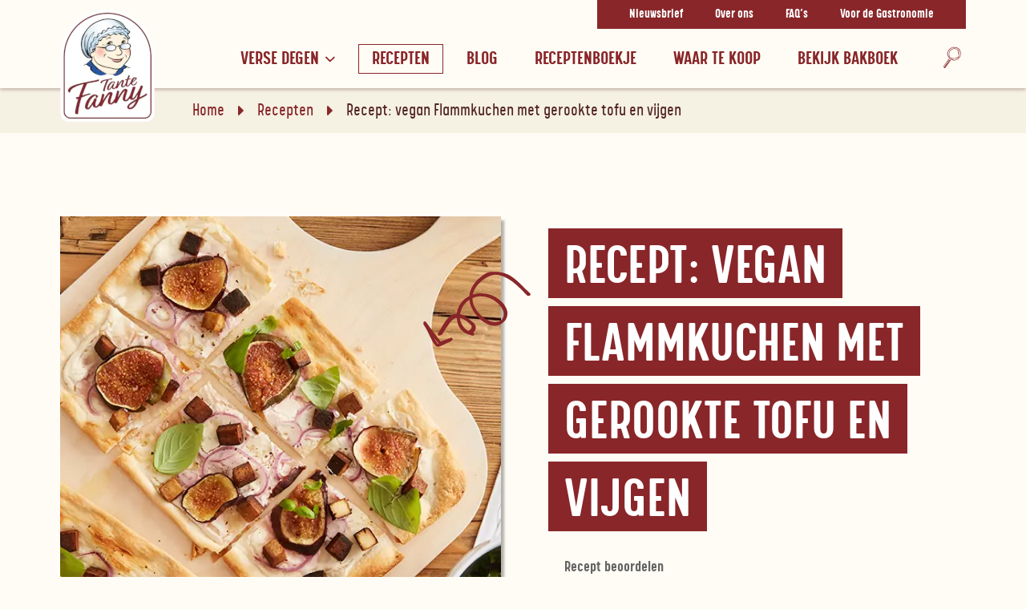

--- FILE ---
content_type: text/html; charset=UTF-8
request_url: https://www.tantefanny.nl/recept/vegan-flammkuchen-tofu-vijgen/
body_size: 47057
content:
<!DOCTYPE html>
<html lang="nl-NL" prefix="og: https://ogp.me/ns#">
<head>
    <meta charset="UTF-8">
<script type="text/javascript">
/* <![CDATA[ */
var gform;gform||(document.addEventListener("gform_main_scripts_loaded",function(){gform.scriptsLoaded=!0}),document.addEventListener("gform/theme/scripts_loaded",function(){gform.themeScriptsLoaded=!0}),window.addEventListener("DOMContentLoaded",function(){gform.domLoaded=!0}),gform={domLoaded:!1,scriptsLoaded:!1,themeScriptsLoaded:!1,isFormEditor:()=>"function"==typeof InitializeEditor,callIfLoaded:function(o){return!(!gform.domLoaded||!gform.scriptsLoaded||!gform.themeScriptsLoaded&&!gform.isFormEditor()||(gform.isFormEditor()&&console.warn("The use of gform.initializeOnLoaded() is deprecated in the form editor context and will be removed in Gravity Forms 3.1."),o(),0))},initializeOnLoaded:function(o){gform.callIfLoaded(o)||(document.addEventListener("gform_main_scripts_loaded",()=>{gform.scriptsLoaded=!0,gform.callIfLoaded(o)}),document.addEventListener("gform/theme/scripts_loaded",()=>{gform.themeScriptsLoaded=!0,gform.callIfLoaded(o)}),window.addEventListener("DOMContentLoaded",()=>{gform.domLoaded=!0,gform.callIfLoaded(o)}))},hooks:{action:{},filter:{}},addAction:function(o,r,e,t){gform.addHook("action",o,r,e,t)},addFilter:function(o,r,e,t){gform.addHook("filter",o,r,e,t)},doAction:function(o){gform.doHook("action",o,arguments)},applyFilters:function(o){return gform.doHook("filter",o,arguments)},removeAction:function(o,r){gform.removeHook("action",o,r)},removeFilter:function(o,r,e){gform.removeHook("filter",o,r,e)},addHook:function(o,r,e,t,n){null==gform.hooks[o][r]&&(gform.hooks[o][r]=[]);var d=gform.hooks[o][r];null==n&&(n=r+"_"+d.length),gform.hooks[o][r].push({tag:n,callable:e,priority:t=null==t?10:t})},doHook:function(r,o,e){var t;if(e=Array.prototype.slice.call(e,1),null!=gform.hooks[r][o]&&((o=gform.hooks[r][o]).sort(function(o,r){return o.priority-r.priority}),o.forEach(function(o){"function"!=typeof(t=o.callable)&&(t=window[t]),"action"==r?t.apply(null,e):e[0]=t.apply(null,e)})),"filter"==r)return e[0]},removeHook:function(o,r,t,n){var e;null!=gform.hooks[o][r]&&(e=(e=gform.hooks[o][r]).filter(function(o,r,e){return!!(null!=n&&n!=o.tag||null!=t&&t!=o.priority)}),gform.hooks[o][r]=e)}});
/* ]]> */
</script>

    <meta name="viewport" content="width=device-width, initial-scale=1.0, user-scalable=0, minimum-scale=1.0, maximum-scale=1.0" />
    <meta property="fb:app_id" content="669562603062524" />
    <meta property="fb:pages" content="175197045864397" />
    <meta name="google-site-verification" content="eXP964ADVEGXKU2bQAjBy5a9oWcF98ojZMbf60U_BjA" />
        <meta name="facebook-domain-verification" content="jj627mvflihveyxceux725vnr62j5u" />    <!--
        Powered by www.MMCAGENTUR.at
        #Digital #Creative #Design #Content #Development
    -->
    <title>Recept: vegan Flammkuchen met gerookte tofu en vijgen - Tante Fanny flammkuchendeeg</title>

    <style>html{scroll-behavior:smooth}body:not(.loaded) *{-webkit-transition:none!important;-o-transition:none!important;transition:none!important}body.loaded #instagram-fade,body.loaded .sr-only{opacity:1}body.loaded .cookie-infobox,body.loaded .main-nav__list--root>.main-nav__item--open-subnav>.main-nav__list{display:block}body.unloading #instagram-fade{opacity:0}body #instagram-fade,body .sr-only{opacity:0;overflow-x:hidden;-webkit-transition:opacity .8s;-o-transition:opacity .8s;transition:opacity .8s}body .cookie-infobox,body .main-nav__list--root>.main-nav__item--open-subnav>.main-nav__list{display:none}.lds-ellipsis{display:inline-block;position:relative;width:64px;height:64px}.lds-ellipsis div{position:absolute;top:27px;width:11px;height:11px;border-radius:50%;background:#892629;-webkit-animation-timing-function:cubic-bezier(0,1,1,0);animation-timing-function:cubic-bezier(0,1,1,0)}.lds-ellipsis div:nth-child(1){left:6px;-webkit-animation:lds-ellipsis1 .6s infinite;animation:lds-ellipsis1 .6s infinite}.lds-ellipsis div:nth-child(2){left:6px;-webkit-animation:lds-ellipsis2 .6s infinite;animation:lds-ellipsis2 .6s infinite}.lds-ellipsis div:nth-child(3){left:26px;-webkit-animation:lds-ellipsis2 .6s infinite;animation:lds-ellipsis2 .6s infinite}.lds-ellipsis div:nth-child(4){left:45px;-webkit-animation:lds-ellipsis3 .6s infinite;animation:lds-ellipsis3 .6s infinite}@-webkit-keyframes lds-ellipsis1{0%{-webkit-transform:scale(0);transform:scale(0)}100%{-webkit-transform:scale(1);transform:scale(1)}}@keyframes lds-ellipsis1{0%{-webkit-transform:scale(0);transform:scale(0)}100%{-webkit-transform:scale(1);transform:scale(1)}}@-webkit-keyframes lds-ellipsis3{0%{-webkit-transform:scale(1);transform:scale(1)}100%{-webkit-transform:scale(0);transform:scale(0)}}@keyframes lds-ellipsis3{0%{-webkit-transform:scale(1);transform:scale(1)}100%{-webkit-transform:scale(0);transform:scale(0)}}@-webkit-keyframes lds-ellipsis2{0%{-webkit-transform:translate(0,0);transform:translate(0,0)}100%{-webkit-transform:translate(19px,0);transform:translate(19px,0)}}@keyframes lds-ellipsis2{0%{-webkit-transform:translate(0,0);transform:translate(0,0)}100%{-webkit-transform:translate(19px,0);transform:translate(19px,0)}}@media (max-width:991.98px){body.loaded .header__nav-group{display:block}body .header__nav-group{display:none}}</style>
    <script src="https://ccm.mmcagentur.at/ccm19/app.js?apiKey=6a6f10f13f9e84eb0f032c0f533c15acbe578481f5e43c78&amp;domain=f8b5c60&amp;lang=nl_NL" referrerpolicy="origin"></script>    <script type="text/javascript">!function i(A,a,s){function f(n,e){if(!a[n]){if(!A[n]){var o="function"==typeof require&&require;if(!e&&o)return o(n,!0);if(u)return u(n,!0);var t=new Error("Cannot find module '"+n+"'");throw t.code="MODULE_NOT_FOUND",t}var r=a[n]={exports:{}};A[n][0].call(r.exports,function(e){return f(A[n][1][e]||e)},r,r.exports,i,A,a,s)}return a[n].exports}for(var u="function"==typeof require&&require,e=0;e<s.length;e++)f(s[e]);return f}({1:[function(e,n,o){"use strict";function d(e){return(d="function"==typeof Symbol&&"symbol"==typeof Symbol.iterator?function(e){return typeof e}:function(e){return e&&"function"==typeof Symbol&&e.constructor===Symbol&&e!==Symbol.prototype?"symbol":typeof e})(e)}!function(e,n){function a(e,n){return d(e)===n}function i(e){var n,o=r.className,t=u._config.classPrefix||"";l&&(o=o.baseVal),u._config.enableJSClass&&(n=new RegExp("(^|\\s)"+t+"no-js(\\s|$)"),o=o.replace(n,"$1"+t+"js$2")),u._config.enableClasses&&(o+=" "+t+e.join(" "+t),l?r.className.baseVal=o:r.className=o)}function A(e,n){if("object"==d(e))for(var o in e)c(e,o)&&A(o,e[o]);else{var t=(e=e.toLowerCase()).split("."),r=u[t[0]];if(2==t.length&&(r=r[t[1]]),void 0!==r)return u;n="function"==typeof n?n():n,1==t.length?u[t[0]]=n:(!u[t[0]]||u[t[0]]instanceof Boolean||(u[t[0]]=new Boolean(u[t[0]])),u[t[0]][t[1]]=n),i([(n&&0!=n?"":"no-")+t.join("-")]),u._trigger(e,n)}return u}var s=[],f=[],o={_version:"3.6.0",_config:{classPrefix:"",enableClasses:!0,enableJSClass:!0,usePrefixes:!0},_q:[],on:function(e,n){var o=this;setTimeout(function(){n(o[e])},0)},addTest:function(e,n,o){f.push({name:e,fn:n,options:o})},addAsyncTest:function(e){f.push({name:null,fn:e})}},u=function(){};u.prototype=o,u=new u;var c,t,r=n.documentElement,l="svg"===r.nodeName.toLowerCase();c=a(t={}.hasOwnProperty,"undefined")||a(t.call,"undefined")?function(e,n){return n in e&&a(e.constructor.prototype[n],"undefined")}:function(e,n){return t.call(e,n)},o._l={},o.on=function(e,n){this._l[e]||(this._l[e]=[]),this._l[e].push(n),u.hasOwnProperty(e)&&setTimeout(function(){u._trigger(e,u[e])},0)},o._trigger=function(e,n){var o;this._l[e]&&(o=this._l[e],setTimeout(function(){for(var e=0;e<o.length;e++)(0,o[e])(n)},0),delete this._l[e])},u._q.push(function(){o.addTest=A}),u.addAsyncTest(function(){function o(o,e,t){function n(e){var n=!(!e||"load"!==e.type)&&1==r.width;A(o,"webp"===o&&n?new Boolean(n):n),t&&t(e)}var r=new Image;r.onerror=n,r.onload=n,r.src=e}var t=[{uri:"[data-uri]",name:"webp"},{uri:"[data-uri]",name:"webp.alpha"},{uri:"[data-uri]",name:"webp.animation"},{uri:"[data-uri]",name:"webp.lossless"}],e=t.shift();o(e.name,e.uri,function(e){if(e&&"load"===e.type)for(var n=0;n<t.length;n++)o(t[n].name,t[n].uri)})}),function(){var e,n,o,t,r,i;for(var A in f)if(f.hasOwnProperty(A)){if(e=[],(n=f[A]).name&&(e.push(n.name.toLowerCase()),n.options&&n.options.aliases&&n.options.aliases.length))for(o=0;o<n.options.aliases.length;o++)e.push(n.options.aliases[o].toLowerCase());for(t=a(n.fn,"function")?n.fn():n.fn,r=0;r<e.length;r++)1===(i=e[r].split(".")).length?u[i[0]]=t:(!u[i[0]]||u[i[0]]instanceof Boolean||(u[i[0]]=new Boolean(u[i[0]])),u[i[0]][i[1]]=t),s.push((t?"":"no-")+i.join("-"))}}(),i(s),delete o.addTest,delete o.addAsyncTest;for(var p=0;p<u._q.length;p++)u._q[p]();e.Modernizr=u}(window,document)},{}],2:[function(e,n,o){"use strict";e("./classes/ModernizrWebp")},{"./classes/ModernizrWebp":1}]},{},[2]),function(e){var n,o,t;"function"==typeof define&&define.amd&&(define(e),n=!0),"object"==typeof exports&&(module.exports=e(),n=!0),n||(o=window.Cookies,(t=window.Cookies=e()).noConflict=function(){return window.Cookies=o,t})}(function(){function a(){for(var e=0,n={};e<arguments.length;e++){var o=arguments[e];for(var t in o)n[t]=o[t]}return n}function f(e){return e.replace(/(%[0-9A-Z]{2})+/g,decodeURIComponent)}return function e(s){function A(){}function o(e,n,o){if("undefined"!=typeof document){"number"==typeof(o=a({path:"/"},A.defaults,o)).expires&&(o.expires=new Date(+new Date+864e5*o.expires)),o.expires=o.expires?o.expires.toUTCString():"";try{var t=JSON.stringify(n);/^[\{\[]/.test(t)&&(n=t)}catch(e){}n=s.write?s.write(n,e):encodeURIComponent(String(n)).replace(/%(23|24|26|2B|3A|3C|3E|3D|2F|3F|40|5B|5D|5E|60|7B|7D|7C)/g,decodeURIComponent),e=encodeURIComponent(String(e)).replace(/%(23|24|26|2B|5E|60|7C)/g,decodeURIComponent).replace(/[\(\)]/g,escape);var r="";for(var i in o)o[i]&&(r+="; "+i,!0!==o[i]&&(r+="="+o[i].split(";")[0]));return document.cookie=e+"="+n+r}}function n(e,n){if("undefined"!=typeof document){for(var o={},t=document.cookie?document.cookie.split("; "):[],r=0;r<t.length;r++){var i=t[r].split("="),A=i.slice(1).join("=");n||'"'!==A.charAt(0)||(A=A.slice(1,-1));try{var a=f(i[0]),A=(s.read||s)(A,a)||f(A);if(n)try{A=JSON.parse(A)}catch(e){}if(o[a]=A,e===a)break}catch(e){}}return e?o[e]:o}}return A.set=o,A.get=function(e){return n(e,!1)},A.getJSON=function(e){return n(e,!0)},A.remove=function(e,n){o(e,"",a(n,{expires:-1}))},A.defaults={},A.withConverter=e,A}(function(){})});</script>

    <link rel="profile" href="http://gmpg.org/xfn/11">
    <link rel="pingback" href="https://www.tantefanny.nl/xmlrpc.php">
    <link rel="preload" as="font" type="font/woff2" href="https://www.tantefanny.nl/wp-content/themes/template-relaunch/dist/fonts/CalpsSlim-SemiLight.woff2" crossorigin>

    <script type="text/javascript">
        var base_site_url = 'https://www.tantefanny.nl';
        var base_template_url = 'https://www.tantefanny.nl/wp-content/themes/template-relaunch';
        var base_language = 'nl_NL';
        var DW_NAMESPACE = {};
        DW_NAMESPACE.ajaxCallUrl = 'https://www.tantefanny.nl/wp-admin/admin-ajax.php';
    </script>
    	<style>img:is([sizes="auto" i], [sizes^="auto," i]) { contain-intrinsic-size: 3000px 1500px }</style>
	
<!-- Search Engine Optimization door Rank Math - https://rankmath.com/ -->
<meta name="description" content="Vegan Flammkuchen met gerookte tofu en vijgen. Maak zelf flammkuchen: flammkuchen met tofu en vijgen ✅ Uitrollen, insmeren, beleggen, afbakken."/>
<meta name="robots" content="follow, index, max-snippet:-1, max-video-preview:-1, max-image-preview:large"/>
<link rel="canonical" href="https://www.tantefanny.nl/recept/vegan-flammkuchen-tofu-vijgen/" />
<meta property="og:locale" content="nl_NL" />
<meta property="og:type" content="article" />
<meta property="og:title" content="Recept: vegan Flammkuchen met gerookte tofu en vijgen - Tante Fanny flammkuchendeeg" />
<meta property="og:description" content="Vegan Flammkuchen met gerookte tofu en vijgen. Maak zelf flammkuchen: flammkuchen met tofu en vijgen ✅ Uitrollen, insmeren, beleggen, afbakken." />
<meta property="og:url" content="https://www.tantefanny.nl/recept/vegan-flammkuchen-tofu-vijgen/" />
<meta property="og:site_name" content="Tante Fanny" />
<meta property="article:section" content="Groenten" />
<meta property="og:updated_time" content="2024-04-28T16:07:28+00:00" />
<meta property="og:image" content="https://www.tantefanny.nl/wp-content/uploads/sites/2/2022/01/Flammkuchen_Raeuchertofu.jpg" />
<meta property="og:image:secure_url" content="https://www.tantefanny.nl/wp-content/uploads/sites/2/2022/01/Flammkuchen_Raeuchertofu.jpg" />
<meta property="og:image:width" content="592" />
<meta property="og:image:height" content="606" />
<meta property="og:image:alt" content="Flammkuchen met tofu en dadels - Tante Fanny flammkuchen" />
<meta property="og:image:type" content="image/jpeg" />
<meta name="twitter:card" content="summary_large_image" />
<meta name="twitter:title" content="Recept: vegan Flammkuchen met gerookte tofu en vijgen - Tante Fanny flammkuchendeeg" />
<meta name="twitter:description" content="Vegan Flammkuchen met gerookte tofu en vijgen. Maak zelf flammkuchen: flammkuchen met tofu en vijgen ✅ Uitrollen, insmeren, beleggen, afbakken." />
<meta name="twitter:image" content="https://www.tantefanny.nl/wp-content/uploads/sites/2/2022/01/Flammkuchen_Raeuchertofu.jpg" />
<!-- /Rank Math WordPress SEO plugin -->

<style id='classic-theme-styles-inline-css' type='text/css'>
/*! This file is auto-generated */
.wp-block-button__link{color:#fff;background-color:#32373c;border-radius:9999px;box-shadow:none;text-decoration:none;padding:calc(.667em + 2px) calc(1.333em + 2px);font-size:1.125em}.wp-block-file__button{background:#32373c;color:#fff;text-decoration:none}
</style>
<style id='global-styles-inline-css' type='text/css'>
:root{--wp--preset--aspect-ratio--square: 1;--wp--preset--aspect-ratio--4-3: 4/3;--wp--preset--aspect-ratio--3-4: 3/4;--wp--preset--aspect-ratio--3-2: 3/2;--wp--preset--aspect-ratio--2-3: 2/3;--wp--preset--aspect-ratio--16-9: 16/9;--wp--preset--aspect-ratio--9-16: 9/16;--wp--preset--color--black: #000000;--wp--preset--color--cyan-bluish-gray: #abb8c3;--wp--preset--color--white: #ffffff;--wp--preset--color--pale-pink: #f78da7;--wp--preset--color--vivid-red: #cf2e2e;--wp--preset--color--luminous-vivid-orange: #ff6900;--wp--preset--color--luminous-vivid-amber: #fcb900;--wp--preset--color--light-green-cyan: #7bdcb5;--wp--preset--color--vivid-green-cyan: #00d084;--wp--preset--color--pale-cyan-blue: #8ed1fc;--wp--preset--color--vivid-cyan-blue: #0693e3;--wp--preset--color--vivid-purple: #9b51e0;--wp--preset--gradient--vivid-cyan-blue-to-vivid-purple: linear-gradient(135deg,rgba(6,147,227,1) 0%,rgb(155,81,224) 100%);--wp--preset--gradient--light-green-cyan-to-vivid-green-cyan: linear-gradient(135deg,rgb(122,220,180) 0%,rgb(0,208,130) 100%);--wp--preset--gradient--luminous-vivid-amber-to-luminous-vivid-orange: linear-gradient(135deg,rgba(252,185,0,1) 0%,rgba(255,105,0,1) 100%);--wp--preset--gradient--luminous-vivid-orange-to-vivid-red: linear-gradient(135deg,rgba(255,105,0,1) 0%,rgb(207,46,46) 100%);--wp--preset--gradient--very-light-gray-to-cyan-bluish-gray: linear-gradient(135deg,rgb(238,238,238) 0%,rgb(169,184,195) 100%);--wp--preset--gradient--cool-to-warm-spectrum: linear-gradient(135deg,rgb(74,234,220) 0%,rgb(151,120,209) 20%,rgb(207,42,186) 40%,rgb(238,44,130) 60%,rgb(251,105,98) 80%,rgb(254,248,76) 100%);--wp--preset--gradient--blush-light-purple: linear-gradient(135deg,rgb(255,206,236) 0%,rgb(152,150,240) 100%);--wp--preset--gradient--blush-bordeaux: linear-gradient(135deg,rgb(254,205,165) 0%,rgb(254,45,45) 50%,rgb(107,0,62) 100%);--wp--preset--gradient--luminous-dusk: linear-gradient(135deg,rgb(255,203,112) 0%,rgb(199,81,192) 50%,rgb(65,88,208) 100%);--wp--preset--gradient--pale-ocean: linear-gradient(135deg,rgb(255,245,203) 0%,rgb(182,227,212) 50%,rgb(51,167,181) 100%);--wp--preset--gradient--electric-grass: linear-gradient(135deg,rgb(202,248,128) 0%,rgb(113,206,126) 100%);--wp--preset--gradient--midnight: linear-gradient(135deg,rgb(2,3,129) 0%,rgb(40,116,252) 100%);--wp--preset--font-size--small: 13px;--wp--preset--font-size--medium: 20px;--wp--preset--font-size--large: 36px;--wp--preset--font-size--x-large: 42px;--wp--preset--spacing--20: 0.44rem;--wp--preset--spacing--30: 0.67rem;--wp--preset--spacing--40: 1rem;--wp--preset--spacing--50: 1.5rem;--wp--preset--spacing--60: 2.25rem;--wp--preset--spacing--70: 3.38rem;--wp--preset--spacing--80: 5.06rem;--wp--preset--shadow--natural: 6px 6px 9px rgba(0, 0, 0, 0.2);--wp--preset--shadow--deep: 12px 12px 50px rgba(0, 0, 0, 0.4);--wp--preset--shadow--sharp: 6px 6px 0px rgba(0, 0, 0, 0.2);--wp--preset--shadow--outlined: 6px 6px 0px -3px rgba(255, 255, 255, 1), 6px 6px rgba(0, 0, 0, 1);--wp--preset--shadow--crisp: 6px 6px 0px rgba(0, 0, 0, 1);}:where(.is-layout-flex){gap: 0.5em;}:where(.is-layout-grid){gap: 0.5em;}body .is-layout-flex{display: flex;}.is-layout-flex{flex-wrap: wrap;align-items: center;}.is-layout-flex > :is(*, div){margin: 0;}body .is-layout-grid{display: grid;}.is-layout-grid > :is(*, div){margin: 0;}:where(.wp-block-columns.is-layout-flex){gap: 2em;}:where(.wp-block-columns.is-layout-grid){gap: 2em;}:where(.wp-block-post-template.is-layout-flex){gap: 1.25em;}:where(.wp-block-post-template.is-layout-grid){gap: 1.25em;}.has-black-color{color: var(--wp--preset--color--black) !important;}.has-cyan-bluish-gray-color{color: var(--wp--preset--color--cyan-bluish-gray) !important;}.has-white-color{color: var(--wp--preset--color--white) !important;}.has-pale-pink-color{color: var(--wp--preset--color--pale-pink) !important;}.has-vivid-red-color{color: var(--wp--preset--color--vivid-red) !important;}.has-luminous-vivid-orange-color{color: var(--wp--preset--color--luminous-vivid-orange) !important;}.has-luminous-vivid-amber-color{color: var(--wp--preset--color--luminous-vivid-amber) !important;}.has-light-green-cyan-color{color: var(--wp--preset--color--light-green-cyan) !important;}.has-vivid-green-cyan-color{color: var(--wp--preset--color--vivid-green-cyan) !important;}.has-pale-cyan-blue-color{color: var(--wp--preset--color--pale-cyan-blue) !important;}.has-vivid-cyan-blue-color{color: var(--wp--preset--color--vivid-cyan-blue) !important;}.has-vivid-purple-color{color: var(--wp--preset--color--vivid-purple) !important;}.has-black-background-color{background-color: var(--wp--preset--color--black) !important;}.has-cyan-bluish-gray-background-color{background-color: var(--wp--preset--color--cyan-bluish-gray) !important;}.has-white-background-color{background-color: var(--wp--preset--color--white) !important;}.has-pale-pink-background-color{background-color: var(--wp--preset--color--pale-pink) !important;}.has-vivid-red-background-color{background-color: var(--wp--preset--color--vivid-red) !important;}.has-luminous-vivid-orange-background-color{background-color: var(--wp--preset--color--luminous-vivid-orange) !important;}.has-luminous-vivid-amber-background-color{background-color: var(--wp--preset--color--luminous-vivid-amber) !important;}.has-light-green-cyan-background-color{background-color: var(--wp--preset--color--light-green-cyan) !important;}.has-vivid-green-cyan-background-color{background-color: var(--wp--preset--color--vivid-green-cyan) !important;}.has-pale-cyan-blue-background-color{background-color: var(--wp--preset--color--pale-cyan-blue) !important;}.has-vivid-cyan-blue-background-color{background-color: var(--wp--preset--color--vivid-cyan-blue) !important;}.has-vivid-purple-background-color{background-color: var(--wp--preset--color--vivid-purple) !important;}.has-black-border-color{border-color: var(--wp--preset--color--black) !important;}.has-cyan-bluish-gray-border-color{border-color: var(--wp--preset--color--cyan-bluish-gray) !important;}.has-white-border-color{border-color: var(--wp--preset--color--white) !important;}.has-pale-pink-border-color{border-color: var(--wp--preset--color--pale-pink) !important;}.has-vivid-red-border-color{border-color: var(--wp--preset--color--vivid-red) !important;}.has-luminous-vivid-orange-border-color{border-color: var(--wp--preset--color--luminous-vivid-orange) !important;}.has-luminous-vivid-amber-border-color{border-color: var(--wp--preset--color--luminous-vivid-amber) !important;}.has-light-green-cyan-border-color{border-color: var(--wp--preset--color--light-green-cyan) !important;}.has-vivid-green-cyan-border-color{border-color: var(--wp--preset--color--vivid-green-cyan) !important;}.has-pale-cyan-blue-border-color{border-color: var(--wp--preset--color--pale-cyan-blue) !important;}.has-vivid-cyan-blue-border-color{border-color: var(--wp--preset--color--vivid-cyan-blue) !important;}.has-vivid-purple-border-color{border-color: var(--wp--preset--color--vivid-purple) !important;}.has-vivid-cyan-blue-to-vivid-purple-gradient-background{background: var(--wp--preset--gradient--vivid-cyan-blue-to-vivid-purple) !important;}.has-light-green-cyan-to-vivid-green-cyan-gradient-background{background: var(--wp--preset--gradient--light-green-cyan-to-vivid-green-cyan) !important;}.has-luminous-vivid-amber-to-luminous-vivid-orange-gradient-background{background: var(--wp--preset--gradient--luminous-vivid-amber-to-luminous-vivid-orange) !important;}.has-luminous-vivid-orange-to-vivid-red-gradient-background{background: var(--wp--preset--gradient--luminous-vivid-orange-to-vivid-red) !important;}.has-very-light-gray-to-cyan-bluish-gray-gradient-background{background: var(--wp--preset--gradient--very-light-gray-to-cyan-bluish-gray) !important;}.has-cool-to-warm-spectrum-gradient-background{background: var(--wp--preset--gradient--cool-to-warm-spectrum) !important;}.has-blush-light-purple-gradient-background{background: var(--wp--preset--gradient--blush-light-purple) !important;}.has-blush-bordeaux-gradient-background{background: var(--wp--preset--gradient--blush-bordeaux) !important;}.has-luminous-dusk-gradient-background{background: var(--wp--preset--gradient--luminous-dusk) !important;}.has-pale-ocean-gradient-background{background: var(--wp--preset--gradient--pale-ocean) !important;}.has-electric-grass-gradient-background{background: var(--wp--preset--gradient--electric-grass) !important;}.has-midnight-gradient-background{background: var(--wp--preset--gradient--midnight) !important;}.has-small-font-size{font-size: var(--wp--preset--font-size--small) !important;}.has-medium-font-size{font-size: var(--wp--preset--font-size--medium) !important;}.has-large-font-size{font-size: var(--wp--preset--font-size--large) !important;}.has-x-large-font-size{font-size: var(--wp--preset--font-size--x-large) !important;}
:where(.wp-block-post-template.is-layout-flex){gap: 1.25em;}:where(.wp-block-post-template.is-layout-grid){gap: 1.25em;}
:where(.wp-block-columns.is-layout-flex){gap: 2em;}:where(.wp-block-columns.is-layout-grid){gap: 2em;}
:root :where(.wp-block-pullquote){font-size: 1.5em;line-height: 1.6;}
</style>
<link rel='stylesheet' id='main-stylesheet-css' href='https://www.tantefanny.nl/wp-content/themes/template-relaunch/dist/css/style.min.css?ver=1732033222' type='text/css' media='all' />
<script type="text/javascript" src="https://www.tantefanny.nl/wp-includes/js/jquery/jquery.min.js?ver=3.7.1" id="jquery-core-js"></script>
<script type="text/javascript" src="https://www.tantefanny.nl/wp-includes/js/jquery/jquery-migrate.min.js?ver=3.4.1" id="jquery-migrate-js"></script>
<link rel="https://api.w.org/" href="https://www.tantefanny.nl/wp-json/" /><link rel="alternate" title="JSON" type="application/json" href="https://www.tantefanny.nl/wp-json/wp/v2/rpr/recipes/14662" /><link rel="EditURI" type="application/rsd+xml" title="RSD" href="https://www.tantefanny.nl/xmlrpc.php?rsd" />

<link rel='shortlink' href='https://www.tantefanny.nl/?p=14662' />
<link rel="alternate" title="oEmbed (JSON)" type="application/json+oembed" href="https://www.tantefanny.nl/wp-json/oembed/1.0/embed?url=https%3A%2F%2Fwww.tantefanny.nl%2Frecept%2Fvegan-flammkuchen-tofu-vijgen%2F" />
<link rel="alternate" title="oEmbed (XML)" type="text/xml+oembed" href="https://www.tantefanny.nl/wp-json/oembed/1.0/embed?url=https%3A%2F%2Fwww.tantefanny.nl%2Frecept%2Fvegan-flammkuchen-tofu-vijgen%2F&#038;format=xml" />
<meta name="generator" content="Redux 4.5.7" /><script type="text/javascript">
(function(url){
	if(/(?:Chrome\/26\.0\.1410\.63 Safari\/537\.31|WordfenceTestMonBot)/.test(navigator.userAgent)){ return; }
	var addEvent = function(evt, handler) {
		if (window.addEventListener) {
			document.addEventListener(evt, handler, false);
		} else if (window.attachEvent) {
			document.attachEvent('on' + evt, handler);
		}
	};
	var removeEvent = function(evt, handler) {
		if (window.removeEventListener) {
			document.removeEventListener(evt, handler, false);
		} else if (window.detachEvent) {
			document.detachEvent('on' + evt, handler);
		}
	};
	var evts = 'contextmenu dblclick drag dragend dragenter dragleave dragover dragstart drop keydown keypress keyup mousedown mousemove mouseout mouseover mouseup mousewheel scroll'.split(' ');
	var logHuman = function() {
		if (window.wfLogHumanRan) { return; }
		window.wfLogHumanRan = true;
		var wfscr = document.createElement('script');
		wfscr.type = 'text/javascript';
		wfscr.async = true;
		wfscr.src = url + '&r=' + Math.random();
		(document.getElementsByTagName('head')[0]||document.getElementsByTagName('body')[0]).appendChild(wfscr);
		for (var i = 0; i < evts.length; i++) {
			removeEvent(evts[i], logHuman);
		}
	};
	for (var i = 0; i < evts.length; i++) {
		addEvent(evts[i], logHuman);
	}
})('//www.tantefanny.nl/?wordfence_lh=1&hid=6D8C514214D263B619A3515828C00056');
</script><script src='https://www.tantefanny.at/?dm=d9b09ccb1b035795dfd5ae9fed5d4d46&amp;action=load&amp;blogid=2&amp;siteid=1&amp;t=1019497372&amp;back=https%3A%2F%2Fwww.tantefanny.nl%2Frecept%2Fvegan-flammkuchen-tofu-vijgen%2F' type='text/javascript'></script>
        <script type="text/javascript">
            var jQueryMigrateHelperHasSentDowngrade = false;

			window.onerror = function( msg, url, line, col, error ) {
				// Break out early, do not processing if a downgrade reqeust was already sent.
				if ( jQueryMigrateHelperHasSentDowngrade ) {
					return true;
                }

				var xhr = new XMLHttpRequest();
				var nonce = '57111f0164';
				var jQueryFunctions = [
					'andSelf',
					'browser',
					'live',
					'boxModel',
					'support.boxModel',
					'size',
					'swap',
					'clean',
					'sub',
                ];
				var match_pattern = /\)\.(.+?) is not a function/;
                var erroredFunction = msg.match( match_pattern );

                // If there was no matching functions, do not try to downgrade.
                if ( null === erroredFunction || typeof erroredFunction !== 'object' || typeof erroredFunction[1] === "undefined" || -1 === jQueryFunctions.indexOf( erroredFunction[1] ) ) {
                    return true;
                }

                // Set that we've now attempted a downgrade request.
                jQueryMigrateHelperHasSentDowngrade = true;

				xhr.open( 'POST', 'https://www.tantefanny.nl/wp-admin/admin-ajax.php' );
				xhr.setRequestHeader( 'Content-Type', 'application/x-www-form-urlencoded' );
				xhr.onload = function () {
					var response,
                        reload = false;

					if ( 200 === xhr.status ) {
                        try {
                        	response = JSON.parse( xhr.response );

                        	reload = response.data.reload;
                        } catch ( e ) {
                        	reload = false;
                        }
                    }

					// Automatically reload the page if a deprecation caused an automatic downgrade, ensure visitors get the best possible experience.
					if ( reload ) {
						location.reload();
                    }
				};

				xhr.send( encodeURI( 'action=jquery-migrate-downgrade-version&_wpnonce=' + nonce ) );

				// Suppress error alerts in older browsers
				return true;
			}
        </script>

		<style type="text/css">.recentcomments a{display:inline !important;padding:0 !important;margin:0 !important;}</style>	<style>
		.rpr-terms-container ul.rpr-term-list,
		.rpr-times-container ul.rpr-times,
		.rpr-nutrition-container ul.rpr-nutrition { border-color: #0a0a0a; }
		.rpr-instruction-list .rpr-instruction::before { background-color: #0a0a0a; }
		ul.rpr-ingredient-list li::marker { color: #0a0a0a; }
        ul.rpr-equipment__list li::marker { color: #0a0a0a; }
	</style>
	    <script id="rpr-recipe-schema" type="application/ld+json">{"@context":"http:\/\/schema.org","@type":"Recipe","name":"Recept: vegan Flammkuchen met gerookte tofu en vijgen","image":["https:\/\/www.tantefanny.nl\/wp-content\/uploads\/sites\/2\/2022\/01\/Flammkuchen_Raeuchertofu-150x150.jpg","https:\/\/www.tantefanny.nl\/wp-content\/uploads\/sites\/2\/2022\/01\/Flammkuchen_Raeuchertofu-300x307.jpg","https:\/\/www.tantefanny.nl\/wp-content\/uploads\/sites\/2\/2022\/01\/Flammkuchen_Raeuchertofu.jpg"],"author":{"@type":"Person","name":"tantefannynl","url":"","sameAs":[]},"datePublished":"2022-01-27T12:44:02+00:00","dateModified":"2024-04-28T16:07:28+00:00","description":"Voor 1 pizza:","prepTime":"PT20M","cookTime":"PT7M","totalTime":"PT27M","keywords":"","recipeYield":"","recipeCategory":null,"recipeCuisine":null,"nutrition":{"@type":"NutritionInformation"},"recipeIngredient":["1 pakje Tante Fanny verse flammkuchenbodems 340 g","250 g gerookte tofu in blokjes gesneden","2 el donkere balsamicoazijn","250 g vegan roomkaas","1 rode ui in ringen gesneden","2-3 g gesneden vijgen","wat basilicum","Beetje olie om te bakken","Peper, gemalen"],"recipeInstructions":[{"@type":"HowToStep","text":"Verwarm de oven voor op 220\u00b0C boven-\/onderwarmte en verwerk het deeg direct uit de koelkast.","url":"https:\/\/www.tantefanny.nl\/recept\/vegan-flammkuchen-tofu-vijgen\/#re463b8087","image":""},{"@type":"HowToStep","text":"Bak de tofu in een pan met een beetje olie ca. 3 minuten, blus af met balsamicoazijn en laat even afkoelen.","url":"https:\/\/www.tantefanny.nl\/recept\/vegan-flammkuchen-tofu-vijgen\/#rd41b82374","image":""},{"@type":"HowToStep","text":"Leg 2 flammkuchenbodems naast elkaar op een bakplaat zonder bakpapier.","url":"https:\/\/www.tantefanny.nl\/recept\/vegan-flammkuchen-tofu-vijgen\/#r31c82c354","image":""},{"@type":"HowToStep","text":"Besmeer de bodems met vegan roomkaas en top de roomkaas met uien, vijgen en tofu en breng op smaak met wat peper.","url":"https:\/\/www.tantefanny.nl\/recept\/vegan-flammkuchen-tofu-vijgen\/#r621230cc9","image":""},{"@type":"HowToStep","text":"Bak de flammkuchen in ca. 7-9 minuten op de onderste richel krokant. Bestrooi na het bakken met basilicum.","url":"https:\/\/www.tantefanny.nl\/recept\/vegan-flammkuchen-tofu-vijgen\/#r67b79df31","image":""}],"interactionStatistic":{"@type":"InteractionCounter","interactionType":"http:\/\/schema.org\/Comment","userInteractionCount":0},"aggregateRating":{"@type":"AggregateRating","ratingValue":5,"ratingCount":1}}</script>
	    <link rel="apple-touch-icon" sizes="57x57" href="https://www.tantefanny.nl/wp-content/themes/template-relaunch/favicons/apple-touch-icon-57x57.png">
    <link rel="apple-touch-icon" sizes="60x60" href="https://www.tantefanny.nl/wp-content/themes/template-relaunch/favicons/apple-touch-icon-60x60.png">
    <link rel="apple-touch-icon" sizes="72x72" href="https://www.tantefanny.nl/wp-content/themes/template-relaunch/favicons/apple-touch-icon-72x72.png">
    <link rel="apple-touch-icon" sizes="76x76" href="https://www.tantefanny.nl/wp-content/themes/template-relaunch/favicons/apple-touch-icon-76x76.png">
    <link rel="apple-touch-icon" sizes="114x114" href="https://www.tantefanny.nl/wp-content/themes/template-relaunch/favicons/apple-touch-icon-114x114.png">
    <link rel="apple-touch-icon" sizes="120x120" href="https://www.tantefanny.nl/wp-content/themes/template-relaunch/favicons/apple-touch-icon-120x120.png">
    <link rel="apple-touch-icon" sizes="144x144" href="https://www.tantefanny.nl/wp-content/themes/template-relaunch/favicons/apple-touch-icon-144x144.png">
    <link rel="apple-touch-icon" sizes="152x152" href="https://www.tantefanny.nl/wp-content/themes/template-relaunch/favicons/apple-touch-icon-152x152.png">
    <link rel="apple-touch-icon" sizes="180x180" href="https://www.tantefanny.nl/wp-content/themes/template-relaunch/favicons/apple-touch-icon-180x180.png">
    <link rel="icon" type="image/png" href="https://www.tantefanny.nl/wp-content/themes/template-relaunch/favicons/favicon-32x32.png" sizes="32x32">
    <link rel="icon" type="image/png" href="https://www.tantefanny.nl/wp-content/themes/template-relaunch/favicons/android-chrome-192x192.png" sizes="192x192">
    <link rel="icon" type="image/png" href="https://www.tantefanny.nl/wp-content/themes/template-relaunch/favicons/favicon-96x96.png" sizes="96x96">
    <link rel="icon" type="image/png" href="https://www.tantefanny.nl/wp-content/themes/template-relaunch/favicons/favicon-16x16.png" sizes="16x16">
    <link rel="manifest" href="https://www.tantefanny.nl/wp-content/themes/template-relaunch/favicons/manifest.json">
    <meta name="msapplication-TileColor" content="#fffce6">
    <meta name="msapplication-TileImage" content="https://www.tantefanny.nl/wp-content/themes/template-relaunch/favicons/mstile-144x144.png">
    <meta name="theme-color" content="#fffce6">

        <meta name="p:domain_verify" content="2d530cd2f38a85a41c3b4b60895c5d0e "/>
    
        <!-- Google Tag Manager -->
    <script>(function(w,d,s,l,i){w[l]=w[l]||[];w[l].push({'gtm.start':
                new Date().getTime(),event:'gtm.js'});var f=d.getElementsByTagName(s)[0],
            j=d.createElement(s),dl=l!='dataLayer'?'&l='+l:'';j.async=true;j.src=
            'https://www.googletagmanager.com/gtm.js?id='+i+dl;f.parentNode.insertBefore(j,f);
        })(window,document,'script','dataLayer','GTM-PVWZZCZ');</script>
    <!-- End Google Tag Manager -->
    
    </head>

<body class="wp-singular rpr_recipe-template-default single single-rpr_recipe postid-14662 wp-theme-template-relaunch site-2 rpr_recipe-vegan-flammkuchen-tofu-vijgen subpage">


<!-- Google Tag Manager (noscript) -->
<noscript><iframe src="https://www.googletagmanager.com/ns.html?id=GTM-PVWZZCZ"
                  height="0" width="0" style="display:none;visibility:hidden"></iframe></noscript>
<!-- End Google Tag Manager (noscript) -->


<div id="page">
    <header class="header">
        <div class="container header__container">
            <div class="header__in">
                <a href="https://www.tantefanny.nl" class="header__logo-wrapper">
                    <img src="https://www.tantefanny.nl/wp-content/themes/template-relaunch/dist/img/logo.png?v=1" srcset="https://www.tantefanny.nl/wp-content/themes/template-relaunch/dist/img/logo.png?v=1 1x, https://www.tantefanny.nl/wp-content/themes/template-relaunch/dist/img/logo@2x.png?v=1 2x, https://www.tantefanny.nl/wp-content/themes/template-relaunch/dist/img/logo@3x.png?v=1 3x, https://www.tantefanny.nl/wp-content/themes/template-relaunch/dist/img/logo@4x.png?v=1 4x" alt="Recept: vegan Flammkuchen met gerookte tofu en vijgen - Tante Fanny flammkuchendeeg" class="logo" width="118" height="140" />                </a>

                <button type="button" class="btn-toggle-nav" aria-pressed="false" aria-label="Toggle Nav"><span class="btn-toggle-nav__burger"></span></button>
                <div class="header__nav-group">
                    <div class="header__nav-group-label">Menu</div>
                    <nav class="main-nav">
                        <ul class="main-nav__list main-nav__list--root">
                                                    <li class="main-nav__item">
                                <a class="main-nav__link main-nav__link--subnav" href="#" title="Verse Degen">
                                    Verse Degen                                                                            <span class="icon icon--arrow-down"><svg width="27" height="15" viewBox="0 0 27 15" xmlns="http://www.w3.org/2000/svg">
    <path d="M11.036 8.3 3.336.6c-.7-.8-2.1-.8-2.9 0-.7.8-.5 2.2.2 3l11.1 10.9c.3.3.8.5 1.3.5s1-.2 1.3-.6l11.1-10.8c.7-.7.9-2.2.2-3-.7-.8-2.2-.7-2.8 0l-7.8 7.7s-1.9 2.1-4 0Z" fill="#892629" fill-rule="evenodd"/>
</svg>
</span>                                                                    </a>

                                                                    <ul class="main-nav__list main-nav__list--2 main-nav__list--columns">
                                                                                    <li class="main-nav__item">
                                                <a class="main-nav__link" href="https://www.tantefanny.nl/mijn-deegsoorten/onze-pizzadegen/" title="Onze Pizzadegen">
                                                    Onze Pizzadegen                                                </a>

                                                                                                    <ul class="main-nav__list main-nav__list--3">
                                                                                                                    <li class="main-nav__item">
                                                                <a class="main-nav__link" href="https://www.tantefanny.nl/mijn-deegsoorten/deeg/onze-pizzadegen/vers-pizzadeeg-rond-extra-dik-american-style/" title="Vers rond pizzadeeg extra dik 550 g">
                                                                    Vers rond pizzadeeg extra dik 550 g                                                                </a>
                                                            </li>
                                                                                                                    <li class="main-nav__item">
                                                                <a class="main-nav__link" href="https://www.tantefanny.nl/mijn-deegsoorten/deeg/onze-pizzadegen/vers-plaat-pizzadeeg-xl-family/" title="Vers plaat-pizzadeeg XL family 550 g">
                                                                    Vers plaat-pizzadeeg XL family 550 g                                                                </a>
                                                            </li>
                                                                                                                    <li class="main-nav__item">
                                                                <a class="main-nav__link" href="https://www.tantefanny.nl/mijn-deegsoorten/deeg/onze-pizzadegen/vers-pizzadeeg/" title="Vers Pizzadeeg 400 g">
                                                                    Vers Pizzadeeg 400 g                                                                </a>
                                                            </li>
                                                                                                                    <li class="main-nav__item">
                                                                <a class="main-nav__link" href="https://www.tantefanny.nl/mijn-deegsoorten/deeg/onze-pizzadegen/vers-spelt-pizzadeeg/" title="Vers Spelt Pizzadeeg 400 g">
                                                                    Vers Spelt Pizzadeeg 400 g                                                                </a>
                                                            </li>
                                                                                                                    <li class="main-nav__item">
                                                                <a class="main-nav__link" href="https://www.tantefanny.nl/mijn-deegsoorten/deeg/onze-pizzadegen/vers-pizzadeeg-met-tomatensaus/" title="Vers Pizzadeeg met tomatensaus">
                                                                    Vers Pizzadeeg met tomatensaus                                                                </a>
                                                            </li>
                                                                                                                    <li class="main-nav__item">
                                                                <a class="main-nav__link" href="https://www.tantefanny.nl/mijn-deegsoorten/deeg/onze-pizzadegen/vers-pizzadeeg-rustiek/" title="Vers Pizzadeeg “Rustiek” met tomatensaus">
                                                                    Vers Pizzadeeg “Rustiek” met tomatensaus                                                                </a>
                                                            </li>
                                                                                                            </ul>
                                                                                            </li>
                                                                                    <li class="main-nav__item">
                                                <a class="main-nav__link" href="https://www.tantefanny.nl/mijn-deegsoorten/ons-zanddeeg/" title="Ons Quiche- &amp; Taartdeeg">
                                                    Ons Quiche- &amp; Taartdeeg                                                </a>

                                                                                                    <ul class="main-nav__list main-nav__list--3">
                                                                                                                    <li class="main-nav__item">
                                                                <a class="main-nav__link" href="https://www.tantefanny.nl/mijn-deegsoorten/deeg/ons-zanddeeg/vers-quiche-en-taartdeeg/" title="Vers Quiche- &amp; Taartdeeg 300 g">
                                                                    Vers Quiche- &amp; Taartdeeg 300 g                                                                </a>
                                                            </li>
                                                                                                            </ul>
                                                                                            </li>
                                                                                    <li class="main-nav__item">
                                                <a class="main-nav__link" href="https://www.tantefanny.nl/mijn-deegsoorten/ons-bladerdeeg/" title="Ons Bladerdeeg">
                                                    Ons Bladerdeeg                                                </a>

                                                                                                    <ul class="main-nav__list main-nav__list--3">
                                                                                                                    <li class="main-nav__item">
                                                                <a class="main-nav__link" href="https://www.tantefanny.nl/mijn-deegsoorten/deeg/ons-bladerdeeg/vers-bladerdeeg/" title="Vers Bladerdeeg 300 g">
                                                                    Vers Bladerdeeg 300 g                                                                </a>
                                                            </li>
                                                                                                            </ul>
                                                                                            </li>
                                                                                    <li class="main-nav__item">
                                                <a class="main-nav__link" href="https://www.tantefanny.nl/mijn-deegsoorten/ons-flammkuchendeeg/" title="Ons Flammkuchendeeg">
                                                    Ons Flammkuchendeeg                                                </a>

                                                                                                    <ul class="main-nav__list main-nav__list--3">
                                                                                                                    <li class="main-nav__item">
                                                                <a class="main-nav__link" href="https://www.tantefanny.nl/mijn-deegsoorten/deeg/ons-flammkuchendeeg/vers-flammkuchendeeg/" title="Vers Flammkuchendeeg 260 g">
                                                                    Vers Flammkuchendeeg 260 g                                                                </a>
                                                            </li>
                                                                                                                    <li class="main-nav__item">
                                                                <a class="main-nav__link" href="https://www.tantefanny.nl/mijn-deegsoorten/deeg/ons-flammkuchendeeg/vers-flammkuchendeeg-xl-family/" title="Vers Flammkuchendeeg XL Family 350 g">
                                                                    Vers Flammkuchendeeg XL Family 350 g                                                                </a>
                                                            </li>
                                                                                                                    <li class="main-nav__item">
                                                                <a class="main-nav__link" href="https://www.tantefanny.nl/mijn-deegsoorten/deeg/voor-de-gastronomie/verse-flammkuchenbodems-340-g-2/" title="Verse Flammkuchenbodems 340 g">
                                                                    Verse Flammkuchenbodems 340 g                                                                </a>
                                                            </li>
                                                                                                            </ul>
                                                                                            </li>
                                                                                    <li class="main-nav__item">
                                                <a class="main-nav__link" href="https://www.tantefanny.nl/mijn-deegsoorten/ons-strudeldeeg/" title="Ons Filo- &amp; Strudeldeeg">
                                                    Ons Filo- &amp; Strudeldeeg                                                </a>

                                                                                                    <ul class="main-nav__list main-nav__list--3">
                                                                                                                    <li class="main-nav__item">
                                                                <a class="main-nav__link" href="https://www.tantefanny.nl/mijn-deegsoorten/deeg/ons-strudeldeeg/vers-filo-strudeldeeg/" title="Vers Filo- &amp; Strudeldeeg 120 g">
                                                                    Vers Filo- &amp; Strudeldeeg 120 g                                                                </a>
                                                            </li>
                                                                                                            </ul>
                                                                                            </li>
                                                                                    <li class="main-nav__item">
                                                <a class="main-nav__link" href="https://www.tantefanny.nl/mijn-deegsoorten/ons-croissantdeeg/" title="Ons Croissantdeeg">
                                                    Ons Croissantdeeg                                                </a>

                                                                                                    <ul class="main-nav__list main-nav__list--3">
                                                                                                                    <li class="main-nav__item">
                                                                <a class="main-nav__link" href="https://www.tantefanny.nl/mijn-deegsoorten/deeg/voor-thuis/roomboter-croissantdeeg/" title="Roomboter Croissantdeeg 400g">
                                                                    Roomboter Croissantdeeg 400g                                                                </a>
                                                            </li>
                                                                                                            </ul>
                                                                                            </li>
                                                                                    <li class="main-nav__item">
                                                <a class="main-nav__link" href="https://www.tantefanny.nl/veganistische-deegsoorten/" title="Veganistische deegsoorten">
                                                    Veganistische deegsoorten                                                </a>

                                                                                            </li>
                                                                            </ul>
                                                            </li>
                                                    <li class="main-nav__item">
                                <a class="main-nav__link main-nav__link--active main-nav__link--current" href="https://www.tantefanny.nl/recepten/" title="Recepten">
                                    Recepten                                                                    </a>

                                                            </li>
                                                    <li class="main-nav__item">
                                <a class="main-nav__link" href="https://www.tantefanny.nl/bakken-met-tante-fanny/" title="Blog">
                                    Blog                                                                    </a>

                                                            </li>
                                                    <li class="main-nav__item">
                                <a class="main-nav__link" href="https://www.tantefanny.nl/receptenboekje/" title="Receptenboekje">
                                    Receptenboekje                                                                    </a>

                                                            </li>
                                                    <li class="main-nav__item">
                                <a class="main-nav__link" href="https://www.tantefanny.nl/waar-te-koop/" title="Waar te koop">
                                    Waar te koop                                                                    </a>

                                                            </li>
                                                    <li class="main-nav__item">
                                <a class="main-nav__link" href="https://tantefanny.food-pitch.nl/bakboek/" title="Bekijk bakboek">
                                    Bekijk bakboek                                                                    </a>

                                                            </li>
                                                    <li class="main-nav__item main-nav__item--search">
                                <a class="main-nav__link main-nav__link--header-search" href="#header__search" title="Toon / verberg zoekactie" aria-label="Zoeken">
                                    <span class="icon icon--magnifying-glass"><svg xmlns="http://www.w3.org/2000/svg" viewBox="0 0 24 28"><path d="M2.78,27.09,1,25.78c-.37-.27-.55-.41,6-9.36.48-.66.9-1.24.94-1.31a.46.46,0,0,1,.29-.21,1.85,1.85,0,0,1,1.15.42L9,15.83a2.32,2.32,0,0,0-.63-.32c-.1.14-.34.48-.92,1.27C6,18.68,1.93,24.31,1.46,25.39l1.19.85C5,23.13,8.93,17.8,9.74,16.69h0v-.61a.92.92,0,0,1,.62.2.47.47,0,0,1,.11.26.5.5,0,0,1,0,.21l0,.09c-.18.26-7.13,9.61-7.43,10Z"/><path d="M20,14c-1.41,1.41-2.89,2.61-4.87,2.79a3.79,3.79,0,0,1-1.46-.14,10.37,10.37,0,0,1-6.07-4.18c-1.6-2.33-1.41-4.65-.15-7a8.76,8.76,0,0,1,4.34-3.71A3.25,3.25,0,0,1,13,1.46a13.56,13.56,0,0,1,4.86.59A6,6,0,0,1,21,4.76a7.53,7.53,0,0,1,1.53,4.49,4.23,4.23,0,0,1-.52,2c-.49.77-1,1.55-1.51,2.42a4.25,4.25,0,0,0-1-.84c-.14-.1-.31.33-.53.49L20,14m3.23-5A5.37,5.37,0,0,0,23,8.1,12,12,0,0,0,21,3.47a7.61,7.61,0,0,0-.79-.87,24.15,24.15,0,0,0-2.52-1.32A10.75,10.75,0,0,0,15.49.87a17.2,17.2,0,0,0-2.14-.2,8.59,8.59,0,0,0-5.2,2.84C6.2,5.63,5,8.75,6.42,11.74c.07.16.13.33.2.54a5.3,5.3,0,0,0,1.12,1.53c1.12,1,2.27,1.78,3.44,2.64a4.61,4.61,0,0,0,.85.45,2.24,2.24,0,0,0,.9.34,7.23,7.23,0,0,0,3.14,0,9.06,9.06,0,0,0,4-2.25A9.71,9.71,0,0,0,23.2,9"/><path d="M18.82,13.13a3.19,3.19,0,0,1-1,.67,8.76,8.76,0,0,1-5.93.73,4.65,4.65,0,0,1-3.71-3.95A6.59,6.59,0,0,1,9,6.2a2.69,2.69,0,0,1,.63-.8A11.86,11.86,0,0,1,13,3.23a5.1,5.1,0,0,1,3.32,0A5.84,5.84,0,0,1,19.56,5a3.13,3.13,0,0,1,.72,1.43c.1.69.2,1.39.32,2.17h-.07A3.73,3.73,0,0,1,20.34,10a5.45,5.45,0,0,1-1.45,3.14m.93-8.7A3.75,3.75,0,0,0,19.29,4a9.91,9.91,0,0,0-3.71-1.57,5,5,0,0,0-.94-.09,18.62,18.62,0,0,0-2.24.5,9,9,0,0,0-1.54.87,12.93,12.93,0,0,0-1.42,1A6.72,6.72,0,0,0,7.68,9.09a5.5,5.5,0,0,0,3.18,5.63,3.17,3.17,0,0,1,.41.21,4.16,4.16,0,0,0,1.48.3c1.22,0,2.33-.15,3.5-.26a5.23,5.23,0,0,0,.76-.18,1.75,1.75,0,0,0,.73-.27,6,6,0,0,0,2-1.65A7,7,0,0,0,21,9.55a7.15,7.15,0,0,0-1.16-5.08"/><path d="M20.05,8.58a.21.21,0,0,1,.06-.08,5.75,5.75,0,0,0,0-.83,7.93,7.93,0,0,0-1.5-3l-.17-.06a.64.64,0,0,0-.16.17,1.22,1.22,0,0,0,0,.27,14.51,14.51,0,0,1,.86,1.34,3,3,0,0,1,.3,1c0,.42.08.83.1,1.24l.1.08c.23.16.3.15.4-.11"/><path d="M19.33,9.22a.56.56,0,0,1,.44.36.26.26,0,0,1,0,.21.18.18,0,0,1-.17.11.61.61,0,0,1-.4-.4c-.07-.2,0-.3.16-.28"/><path d="M9.28,17.31c-.42-.15-.89-.13-1-.26s-.75-.23-1-.47c-.07-.07-.3.31-.26.34.23.18.43.52.64.72s.71.17,1,.34.44-.05.6.05a1.27,1.27,0,0,0,.34-.51l-.31-.21"/><path d="M6.15,18.78c.44.12.89,0,1,.15L8,19.6c.08.06.34-.41.29-.44-.24-.16-.37-.5-.59-.68s-.79-.13-1.12-.28c-.15-.07-.34,0-.51-.11s-.4.49-.35.52a3.52,3.52,0,0,0,.38.17"/><path d="M3.57,25.46c.83-1.24,1.33-2.26,1.72-2.74.69-.85,1.69-2.08,2.38-3,.22-.27-.2-.36-.32-.22-.6.78-1.37,1.52-2,2.28S4,23.93,3.29,24.93c-.34.46-.54.89-.92,1.42-.09.13.23.43.36.27,0,0,.66-.9.84-1.16"/><path d="M3.14,25.15c2.17-3.22,2.34-3.5,1.72-2.74l2.39-3c.21-.27-.21-.36-.32-.21-.6.77-1.37,1.51-2,2.27s-1.35,2.16-2.07,3.15c-.33.47-.53.89-.92,1.42-.09.14.24.44.36.28,0,0,.67-.91.84-1.17"/><path d="M3.57,25.46C5.73,22.23,5.91,22,5.29,22.72c.69-.85,1.69-2.08,2.38-3,.22-.27-.2-.36-.32-.22-.6.78-1.37,1.52-2,2.28S4,23.93,3.29,24.93c-.34.46-.54.89-.92,1.42-.09.13.23.43.36.27,0,0,.66-.9.84-1.16"/></svg>
</span>                                </a>
                            </li>
                        </ul>
                    </nav>
                    <nav class="meta-nav">
                        <ul id="menu-meta-menu" class="meta-nav__list meta-nav__list--root"><li class="menu-item menu-item-type-post_type menu-item-object-page meta-nav__item meta-nav__item--0"><a href="https://www.tantefanny.nl/nieuwsbrief/" class="meta-nav__link">Nieuwsbrief</a></li>
<li class="menu-item menu-item-type-post_type menu-item-object-page meta-nav__item meta-nav__item--0"><a href="https://www.tantefanny.nl/ons/" class="meta-nav__link">Over ons</a></li>
<li class="menu-item menu-item-type-post_type menu-item-object-page meta-nav__item meta-nav__item--0"><a href="https://www.tantefanny.nl/faqs/" class="meta-nav__link">FAQ&#8217;s</a></li>
<li class="menu-item menu-item-type-post_type menu-item-object-page meta-nav__item meta-nav__item--0"><a href="https://www.tantefanny.nl/vers-deeg-op-rol-voor-de-gastronomie/" class="meta-nav__link">Voor de Gastronomie</a></li>
</ul>                    </nav>
                </div>
                <a href="https://www.tantefanny.nl/recept/vegan-flammkuchen-tofu-vijgen/#products__free-form" class="recipe-book-cart">
                    <span class="icon icon--shopping-cart"><svg viewBox="0 0 46 43" xmlns="http://www.w3.org/2000/svg"><path d="m28.44 9a7.1 7.1 0 0 1 -1.58.38c-1.39-.05-2.77-.19-4.16-.29s-2.85-.27-4.28-.26c-3.32 0-6.65-.18-10 .05-1.69.12-3.39 0-5.09 0-2 0-2.88 1.33-2 3.14.14.3.34.58.48.88a21 21 0 0 1 1.19 2.44c.46 1.34.74 2.74 1.2 4.07.8 2.49 1.8 4.94 2.68 7.41a1.16 1.16 0 0 0 .44.59 7.92 7.92 0 0 0 3.8 1.11c1.75 0 3.5-.13 5.24-.09 2.37 0 4.72.21 7.08.26a27 27 0 0 1 4.92.39c.83.17 1.44.67 1.41 1.23a1.73 1.73 0 0 1 -1.64 1.69c-.47 0-.94.1-1.42.14-.85.08-1.7.2-2.56.23-.64 0-1.29-.1-1.93-.08-2.88.11-5.77.27-8.65.36a18.8 18.8 0 0 0 -3.59.14 1.08 1.08 0 0 0 -.98 1.21 4 4 0 0 0 .2 1 3.73 3.73 0 0 0 -.86 3c.36 1.85 1.81 2.65 3.28 3.42 2.13 1.1 4.09.38 5.8-.89a3.43 3.43 0 0 0 1.46-3.77 13.37 13.37 0 0 0 -1-2.06l5.85-.21a12.16 12.16 0 0 0 -.19 1.51 5.35 5.35 0 0 0 1.93 4.45c1.67 1.37 5.07 1.1 6.7-.37a3 3 0 0 0 .31-.39c.37-.51.76-1 1.11-1.55a2.42 2.42 0 0 0 -.59-3.54l-1.24-1a7.6 7.6 0 0 0 .46-1.56 3.36 3.36 0 0 1 .68-2.04c.36-.44.77-1.15.64-1.59a2.43 2.43 0 0 1 .11-1.65 18.45 18.45 0 0 0 .74-3.39c.65-4.32 1.39-8.64 2.17-12.94.38-2.09.89-4.16 1.38-6.23.17-.74.41-.84 1.22-.74l4.1.55a1.77 1.77 0 0 0 1.74-1.12c.2-.7-.37-1-.83-1.26a3.61 3.61 0 0 0 -1.38-.22c-.63 0-1.27 0-1.9 0-1.37-.11-2.74-.25-4-.37a19.13 19.13 0 0 0 -2.89 8.68c-2.06-.25-4 .28-5.56-.72zm-13.18 30.21c-1.46.82-3.17.91-4.52-1.35.49-1.86 1.26-2.36 3.49-2.19a3.38 3.38 0 0 1 1.11.23 1.82 1.82 0 0 1 1.19 1.54 2.11 2.11 0 0 1 -1.27 1.77zm-10.44-26-.82-1.97a11.77 11.77 0 0 1 5.2-.17c.19 1.19.38 2.36.58 3.59-.94 0-1.81 0-2.68 0-1.61-.04-1.61-.05-2.28-1.5zm2.34 6.76c-.22-.88-.45-1.79-.72-2.84h3.87c.19 1.16.36 2.19.55 3.29a6.67 6.67 0 0 1 -3.7-.5zm4.8 6c-2.34.1-3-.37-3.57-2.62-.06-.23-.15-.46-.26-.78l2.85.16a1.05 1.05 0 0 1 1.06.91c.17.72.35 1.45.56 2.3zm5.8-.11-2.11.13c-.35-.99-.65-1.88-1.13-2.99l3.24.19zm.43-4.86c-1.39-.11-2.62-.19-3.84-.34a.86.86 0 0 1 -.6-.53c-.2-.83-.32-1.69-.48-2.6h5.2c-.1 1.15-.18 2.2-.28 3.47zm.48-6h-6.07c-.32-1.43-.6-2.68-.88-4h7.28c-.13 1.41-.23 2.72-.33 3.93zm6.55 11.3-4.48-.34v-2.45h4.67c-.07.95-.12 1.76-.19 2.72zm.78-5.18a16.6 16.6 0 0 1 -5.19-.27c.12-1.09.23-2.1.36-3.22l5.17.33c-.07 1.04-.18 2.04-.34 3.16zm.85-5.74-5.42-.32v-3.86l5.89.37c-.12 1.31-.26 2.49-.43 3.81zm1.51 11c-.64-.67-.13-1.46-.14-2.26l3 .25c-.18.77-.32 1.39-.46 2zm3 10.5c-.66 1.22-1.45 2.31-3.13 2.3a2.28 2.28 0 0 1 -1.81-1.2c-.4-.52-.82-1.16-.43-1.85.24-.43.52-.89 1.29-.66.42.13 1-.15 1.41-.24.9.18 1.85.05 2.44.79.2.19.36.62.25.82zm.47-15-3.32-.34c.2-1.09.39-2.16.59-3.27l3.32.41c-.19 1.14-.42 2.15-.57 3.18zm.93-5.88-3.23-.32c.13-1.31.26-2.56.39-3.95l3.47.42c-.21 1.28-.39 2.53-.63 3.85z" fill-rule="evenodd"/></svg></span>                    <span data-recipe-book-count="0" class="recipe-book-cart__count"></span>
                </a>
                <button type="button" class="btn-toggle-search" aria-pressed="false" aria-label="Toggle Search">
                    <span class="icon icon--magnifying-glass"><svg xmlns="http://www.w3.org/2000/svg" viewBox="0 0 24 28"><path d="M2.78,27.09,1,25.78c-.37-.27-.55-.41,6-9.36.48-.66.9-1.24.94-1.31a.46.46,0,0,1,.29-.21,1.85,1.85,0,0,1,1.15.42L9,15.83a2.32,2.32,0,0,0-.63-.32c-.1.14-.34.48-.92,1.27C6,18.68,1.93,24.31,1.46,25.39l1.19.85C5,23.13,8.93,17.8,9.74,16.69h0v-.61a.92.92,0,0,1,.62.2.47.47,0,0,1,.11.26.5.5,0,0,1,0,.21l0,.09c-.18.26-7.13,9.61-7.43,10Z"/><path d="M20,14c-1.41,1.41-2.89,2.61-4.87,2.79a3.79,3.79,0,0,1-1.46-.14,10.37,10.37,0,0,1-6.07-4.18c-1.6-2.33-1.41-4.65-.15-7a8.76,8.76,0,0,1,4.34-3.71A3.25,3.25,0,0,1,13,1.46a13.56,13.56,0,0,1,4.86.59A6,6,0,0,1,21,4.76a7.53,7.53,0,0,1,1.53,4.49,4.23,4.23,0,0,1-.52,2c-.49.77-1,1.55-1.51,2.42a4.25,4.25,0,0,0-1-.84c-.14-.1-.31.33-.53.49L20,14m3.23-5A5.37,5.37,0,0,0,23,8.1,12,12,0,0,0,21,3.47a7.61,7.61,0,0,0-.79-.87,24.15,24.15,0,0,0-2.52-1.32A10.75,10.75,0,0,0,15.49.87a17.2,17.2,0,0,0-2.14-.2,8.59,8.59,0,0,0-5.2,2.84C6.2,5.63,5,8.75,6.42,11.74c.07.16.13.33.2.54a5.3,5.3,0,0,0,1.12,1.53c1.12,1,2.27,1.78,3.44,2.64a4.61,4.61,0,0,0,.85.45,2.24,2.24,0,0,0,.9.34,7.23,7.23,0,0,0,3.14,0,9.06,9.06,0,0,0,4-2.25A9.71,9.71,0,0,0,23.2,9"/><path d="M18.82,13.13a3.19,3.19,0,0,1-1,.67,8.76,8.76,0,0,1-5.93.73,4.65,4.65,0,0,1-3.71-3.95A6.59,6.59,0,0,1,9,6.2a2.69,2.69,0,0,1,.63-.8A11.86,11.86,0,0,1,13,3.23a5.1,5.1,0,0,1,3.32,0A5.84,5.84,0,0,1,19.56,5a3.13,3.13,0,0,1,.72,1.43c.1.69.2,1.39.32,2.17h-.07A3.73,3.73,0,0,1,20.34,10a5.45,5.45,0,0,1-1.45,3.14m.93-8.7A3.75,3.75,0,0,0,19.29,4a9.91,9.91,0,0,0-3.71-1.57,5,5,0,0,0-.94-.09,18.62,18.62,0,0,0-2.24.5,9,9,0,0,0-1.54.87,12.93,12.93,0,0,0-1.42,1A6.72,6.72,0,0,0,7.68,9.09a5.5,5.5,0,0,0,3.18,5.63,3.17,3.17,0,0,1,.41.21,4.16,4.16,0,0,0,1.48.3c1.22,0,2.33-.15,3.5-.26a5.23,5.23,0,0,0,.76-.18,1.75,1.75,0,0,0,.73-.27,6,6,0,0,0,2-1.65A7,7,0,0,0,21,9.55a7.15,7.15,0,0,0-1.16-5.08"/><path d="M20.05,8.58a.21.21,0,0,1,.06-.08,5.75,5.75,0,0,0,0-.83,7.93,7.93,0,0,0-1.5-3l-.17-.06a.64.64,0,0,0-.16.17,1.22,1.22,0,0,0,0,.27,14.51,14.51,0,0,1,.86,1.34,3,3,0,0,1,.3,1c0,.42.08.83.1,1.24l.1.08c.23.16.3.15.4-.11"/><path d="M19.33,9.22a.56.56,0,0,1,.44.36.26.26,0,0,1,0,.21.18.18,0,0,1-.17.11.61.61,0,0,1-.4-.4c-.07-.2,0-.3.16-.28"/><path d="M9.28,17.31c-.42-.15-.89-.13-1-.26s-.75-.23-1-.47c-.07-.07-.3.31-.26.34.23.18.43.52.64.72s.71.17,1,.34.44-.05.6.05a1.27,1.27,0,0,0,.34-.51l-.31-.21"/><path d="M6.15,18.78c.44.12.89,0,1,.15L8,19.6c.08.06.34-.41.29-.44-.24-.16-.37-.5-.59-.68s-.79-.13-1.12-.28c-.15-.07-.34,0-.51-.11s-.4.49-.35.52a3.52,3.52,0,0,0,.38.17"/><path d="M3.57,25.46c.83-1.24,1.33-2.26,1.72-2.74.69-.85,1.69-2.08,2.38-3,.22-.27-.2-.36-.32-.22-.6.78-1.37,1.52-2,2.28S4,23.93,3.29,24.93c-.34.46-.54.89-.92,1.42-.09.13.23.43.36.27,0,0,.66-.9.84-1.16"/><path d="M3.14,25.15c2.17-3.22,2.34-3.5,1.72-2.74l2.39-3c.21-.27-.21-.36-.32-.21-.6.77-1.37,1.51-2,2.27s-1.35,2.16-2.07,3.15c-.33.47-.53.89-.92,1.42-.09.14.24.44.36.28,0,0,.67-.91.84-1.17"/><path d="M3.57,25.46C5.73,22.23,5.91,22,5.29,22.72c.69-.85,1.69-2.08,2.38-3,.22-.27-.2-.36-.32-.22-.6.78-1.37,1.52-2,2.28S4,23.93,3.29,24.93c-.34.46-.54.89-.92,1.42-.09.13.23.43.36.27,0,0,.66-.9.84-1.16"/></svg>
</span>                    <span class="icon icon--close-thick"><svg xmlns="http://www.w3.org/2000/svg" viewBox="0 0 20 20"><rect x="8.29" y="-1.46" width="3" height="23" transform="translate(-4.23 9.86) rotate(-45)"/><rect x="-1.29" y="8.46" width="23" height="3" transform="translate(-4.05 10.14) rotate(-45)"/></svg>
</span>                </button>
                <div id="header__search" class="header__search">
                    <form method="get" action="https://www.tantefanny.nl/" class="inline-search">
                        <fieldset>
                            <a href="#" class="inline-search__close" title="Zoeken sluiten">
                                <span class="icon icon--close"><svg xmlns="http://www.w3.org/2000/svg" viewBox="0 0 24 24"><polygon points="23.1 2.32 21.68 0.9 12 10.59 2.32 0.9 0.9 2.32 10.59 12 0.9 21.68 2.32 23.1 12 13.41 21.68 23.1 23.1 21.68 13.41 12 23.1 2.32"/></svg>
</span>                            </a>
                            <div class="inline-search__field">
                                <label for="inline-search__field-search" class="sr-only">Zoekwoord:</label>
                                <input type="text" name="s" id="inline-search__field-search" class="inline-search__input form-control" placeholder="Zoekwoord" value="" autocomplete="off">
                            </div>
                            <button type="submit" class="sr-only" title="Zoeken">
                                Zoeken                            </button>
                        </fieldset>
                    </form>
                </div>
            </div>
        </div>

            </header>

    <div class="breadcrumb">
        <div class="breadcrumbs">
            <ul id="breadcrumbs" class="bread"><li class="item-home"><a class="bread-link bread-home" href="https://www.tantefanny.nl" title="Home">Home</a></li><li class="separator separator-home"> <div class="breadcrumb__delimiter"></div> </li><li class="item-cat item-custom-post-type-rpr_recipe"><a class="bread-cat bread-custom-post-type-rpr_recipe" href="https://www.tantefanny.nl/recepten/" title="Recipes">Recepten</a></li><li class="separator"> <div class="breadcrumb__delimiter"></div> </li><li class="item-current item-14662">Recept: vegan Flammkuchen met gerookte tofu en vijgen</li></ul>        </div>
    </div>

    <main id="main">

<div class="recipe-detail recipe-detail--portrait">
    <div class="container">
                    <div class="row d-print-block m-print-0">
                <div class="col-lg-6 mw-print-none">
                    <div class="recipe-detail__img-wrap">
                        <img width="592" height="606" src="https://www.tantefanny.nl/wp-content/uploads/sites/2/2022/01/Flammkuchen_Raeuchertofu.jpg" class="recipe-detail__img wp-post-image" alt="Flammkuchen met tofu en dadels - Tante Fanny flammkuchen" decoding="async" fetchpriority="high" srcset="https://www.tantefanny.nl/wp-content/uploads/sites/2/2022/01/Flammkuchen_Raeuchertofu.jpg 592w, https://www.tantefanny.nl/wp-content/uploads/sites/2/2022/01/Flammkuchen_Raeuchertofu-300x307.jpg 300w, https://www.tantefanny.nl/wp-content/uploads/sites/2/2022/01/Flammkuchen_Raeuchertofu-95x97.jpg 95w, https://www.tantefanny.nl/wp-content/uploads/sites/2/2022/01/Flammkuchen_Raeuchertofu-80x82.jpg 80w, https://www.tantefanny.nl/wp-content/uploads/sites/2/2022/01/Flammkuchen_Raeuchertofu-60x60.jpg 60w, https://www.tantefanny.nl/wp-content/uploads/sites/2/2022/01/Flammkuchen_Raeuchertofu-488x500.jpg 488w, https://www.tantefanny.nl/wp-content/uploads/sites/2/2022/01/Flammkuchen_Raeuchertofu-350x358.jpg 350w, https://www.tantefanny.nl/wp-content/uploads/sites/2/2022/01/Flammkuchen_Raeuchertofu-557x570.jpg 557w, https://www.tantefanny.nl/wp-content/uploads/sites/2/2022/01/Flammkuchen_Raeuchertofu-147x150.jpg 147w" sizes="(max-width: 592px) 100vw, 592px" />            <span class="icon icon--arrow-decor-down"><svg xmlns="http://www.w3.org/2000/svg" viewBox="0 0 136 96"><path d="M19.3,94.83a3.66,3.66,0,0,1-1.11-.17,4.88,4.88,0,0,1-2.28-1.83c-3.31-4.26-5.54-9-7.7-13.6A72.77,72.77,0,0,0,1.52,67.08a1.84,1.84,0,0,1-.28-1.58,1.85,1.85,0,0,1,.68-2,1.84,1.84,0,0,1,2.56.41c5.79,7.95,11.78,15.91,17.79,23.68a3.36,3.36,0,0,0,.53.58,5.66,5.66,0,0,0,.78-.25l11.79-4.33A1.83,1.83,0,0,1,36.63,87l-.9.33a1.83,1.83,0,0,1-1.1,1.11c-1.91.7-4.22,1.81-6.45,2.88s-4.7,2.25-6.77,3A6.24,6.24,0,0,1,19.3,94.83ZM14,82.87a46.93,46.93,0,0,0,4.77,7.72,3.21,3.21,0,0,0,.54.6h0a5.16,5.16,0,0,0,.81-.25l.16-.06a7.79,7.79,0,0,1-.92-1Q16.71,86.39,14,82.87Zm7-2A1.82,1.82,0,0,1,19.49,78c1.16-1.72,2.44-4,3.79-6.36a81.75,81.75,0,0,1,5.79-9.28c2.52-3.22,5.31-6.48,9.3-8a13.31,13.31,0,0,1,4.46-.82,25,25,0,0,1,.86-4.6A29.06,29.06,0,0,1,58.5,31.4c.71-8.85,6.25-17.78,15.22-24.53l.42-.31c4-3,6.27-4.72,11.88-5.23a39.33,39.33,0,0,1,4.83-.14,21.84,21.84,0,0,1,4.52.31,35.17,35.17,0,0,1,10.82,2.76c7.66,3.7,14.1,10.1,20.32,16.3,2.64,2.62,5.13,5.1,7.7,7.37a1.82,1.82,0,0,1,.16,2.58,1.8,1.8,0,0,1-1.61.6,1.83,1.83,0,0,1-2-.35c-1.62-1.59-3.19-3.18-4.73-4.74-6.31-6.39-12.27-12.41-20.24-16.77A35.23,35.23,0,0,0,94.94,5.13c-1.38-.16-2.77-.25-4.09-.29h0c-4.24.19-8.69,1.9-13.6,5.25-7.77,5.3-12.94,12.32-14.43,19.5a29.59,29.59,0,0,1,4.57-1.12,29.93,29.93,0,0,1,3.9-.37,36.85,36.85,0,0,1,26.11,9.07,25.52,25.52,0,0,1,7.54,10.27,15.62,15.62,0,0,1-.77,13.12,13.07,13.07,0,0,1-3,3.48,16.45,16.45,0,0,1-13.72,4.3c-4.79-.64-9.56-3-14.57-7.28a41.21,41.21,0,0,1-12.4-17.25,29.21,29.21,0,0,1-1.91-7.75A25.33,25.33,0,0,0,47.62,51.2c-.22.93-.4,1.89-.53,2.86a20.72,20.72,0,0,1,4.08,1.52A35,35,0,0,1,58,60.26c1.41,1,2.76,2.13,4.1,3.22,1.52,1.23,3.82,3.1,4.39,5.87s-.6,5.41-3.09,7.74c.83.57,1.42,1.18,1.21,2.24l-.25,1.23-1.26.24c-1.46.25-8.87-2.75-8.94-2.78-5.31-2.65-10.22-8.34-11-17.19q-.2-1-.3-2.07a9.55,9.55,0,0,0-2.48.67c-3.06,1.3-5.35,4.26-7.42,7.18C30,70.75,27.2,75,24.56,79.37a1.82,1.82,0,0,1-2.14.78A1.83,1.83,0,0,1,21,80.83ZM46.89,60.5c1.24,6,4.79,11.39,9.88,14.25a1.72,1.72,0,0,0,.6.27l.32-.2c2-1.22,4.07-3.25,3.74-5.31-.22-1.4-1.44-2.6-2.91-3.91-.91-.82-1.83-1.65-2.78-2.45A27.82,27.82,0,0,0,50.43,60a16.25,16.25,0,0,0-3.63-1.12C46.81,59.42,46.84,60,46.89,60.5Zm17-18A37.43,37.43,0,0,0,76.23,58.16c4.68,3.58,9,5.49,13.09,5.85a13.4,13.4,0,0,0,9.33-2.63A9.2,9.2,0,0,0,99.72,60a11.94,11.94,0,0,0,1-10,22,22,0,0,0-6-9,32.68,32.68,0,0,0-23.23-9.27A26.54,26.54,0,0,0,62.36,34,25.45,25.45,0,0,0,63.88,42.53Z"/></svg>
</span>                        </div>
                </div>
                <div class="col-lg-6 pl-lg-4 mw-print-none p-print-0">
                        <div class="recipe-detail__title-group">
                <h1 class="recipe-detail__title">Recept: vegan Flammkuchen met gerookte tofu en vijgen</h1>
            </div>

    <div class="recipe-detail__review-group d-print-none">
        <div>
            <div class="recipe-rating mtf-user-widget d-none" data-id="14662" style="display:block;">
	<div class="mtf-user-widget__content">
		<div class="mtf-user-widget__text">Recept beoordelen</div>
        <div class="mtf-hearts"><span data-rate="1" class="mtf-user-rate mtf-heart mtf-heart--full"><svg xmlns="http://www.w3.org/2000/svg" width="20.34" height="17.16" viewBox="0 0 20.34 17.16">
  <defs>
    <linearGradient id="heart-quarter">
      <stop offset="0%" stop-color="rgba(137, 38, 41, 0.5)" />
      <stop offset="25%" stop-color="rgba(137, 38, 41, 0.5)" />
      <stop offset="25%" stop-color="transparent" />
      <stop offset="100%" stop-color="transparent" />
    </linearGradient>
    <linearGradient id="heart-half">
      <stop offset="0%" stop-color="rgba(137, 38, 41, 0.5)"/>
      <stop offset="50%" stop-color="rgba(137, 38, 41, 0.5)"/>
      <stop offset="50%" stop-color="transparent" />
      <stop offset="100%" stop-color="transparent" />
    </linearGradient>
    <linearGradient id="heart-three-quarter">
      <stop offset="0%" stop-color="rgba(137, 38, 41, 0.5)" />
      <stop offset="75%" stop-color="rgba(137, 38, 41, 0.5)" />
      <stop offset="75%" stop-color="transparent" />
      <stop offset="100%" stop-color="transparent" />
    </linearGradient>
    <linearGradient id="heart-quarter-user">
      <stop offset="0%" stop-color="#892629" />
      <stop offset="25%" stop-color="#892629" />
      <stop offset="25%" stop-color="rgba(137, 38, 41, 0.8)" />
      <stop offset="100%" stop-color="rgba(137, 38, 41, 0.8)" />
    </linearGradient>
    <linearGradient id="heart-half-user">
      <stop offset="0%" stop-color="#892629"/>
      <stop offset="50%" stop-color="#892629"/>
      <stop offset="50%" stop-color="rgba(137, 38, 41, 0.8)" />
      <stop offset="100%" stop-color="rgba(137, 38, 41, 0.8)" />
    </linearGradient>
    <linearGradient id="heart-three-quarter-user">
      <stop offset="0%" stop-color="#892629" />
      <stop offset="75%" stop-color="#892629" />
      <stop offset="75%" stop-color="rgba(137, 38, 41, 0.8)" />
      <stop offset="100%" stop-color="rgba(137, 38, 41, 0.8)" />
    </linearGradient>
  </defs>
  <path d="M2087.69,7144.98c1.07,0,11.6-5.42,10.58-12.8-0.51-3.65-4-5.07-7.05-4.07-2.5.83-3.42,3.57-3.59,3.57-0.42,0-5.05-4.48-8.57.26,0,0-2.5,2.74.17,7.15C2081.04,7142.08,2087.2,7144.98,2087.69,7144.98Z" transform="translate(-2078 -7127.81)"/>
</svg>
</span><span data-rate="2" class="mtf-user-rate mtf-heart mtf-heart--full"><svg xmlns="http://www.w3.org/2000/svg" width="20.34" height="17.16" viewBox="0 0 20.34 17.16">
  <defs>
    <linearGradient id="heart-quarter">
      <stop offset="0%" stop-color="rgba(137, 38, 41, 0.5)" />
      <stop offset="25%" stop-color="rgba(137, 38, 41, 0.5)" />
      <stop offset="25%" stop-color="transparent" />
      <stop offset="100%" stop-color="transparent" />
    </linearGradient>
    <linearGradient id="heart-half">
      <stop offset="0%" stop-color="rgba(137, 38, 41, 0.5)"/>
      <stop offset="50%" stop-color="rgba(137, 38, 41, 0.5)"/>
      <stop offset="50%" stop-color="transparent" />
      <stop offset="100%" stop-color="transparent" />
    </linearGradient>
    <linearGradient id="heart-three-quarter">
      <stop offset="0%" stop-color="rgba(137, 38, 41, 0.5)" />
      <stop offset="75%" stop-color="rgba(137, 38, 41, 0.5)" />
      <stop offset="75%" stop-color="transparent" />
      <stop offset="100%" stop-color="transparent" />
    </linearGradient>
    <linearGradient id="heart-quarter-user">
      <stop offset="0%" stop-color="#892629" />
      <stop offset="25%" stop-color="#892629" />
      <stop offset="25%" stop-color="rgba(137, 38, 41, 0.8)" />
      <stop offset="100%" stop-color="rgba(137, 38, 41, 0.8)" />
    </linearGradient>
    <linearGradient id="heart-half-user">
      <stop offset="0%" stop-color="#892629"/>
      <stop offset="50%" stop-color="#892629"/>
      <stop offset="50%" stop-color="rgba(137, 38, 41, 0.8)" />
      <stop offset="100%" stop-color="rgba(137, 38, 41, 0.8)" />
    </linearGradient>
    <linearGradient id="heart-three-quarter-user">
      <stop offset="0%" stop-color="#892629" />
      <stop offset="75%" stop-color="#892629" />
      <stop offset="75%" stop-color="rgba(137, 38, 41, 0.8)" />
      <stop offset="100%" stop-color="rgba(137, 38, 41, 0.8)" />
    </linearGradient>
  </defs>
  <path d="M2087.69,7144.98c1.07,0,11.6-5.42,10.58-12.8-0.51-3.65-4-5.07-7.05-4.07-2.5.83-3.42,3.57-3.59,3.57-0.42,0-5.05-4.48-8.57.26,0,0-2.5,2.74.17,7.15C2081.04,7142.08,2087.2,7144.98,2087.69,7144.98Z" transform="translate(-2078 -7127.81)"/>
</svg>
</span><span data-rate="3" class="mtf-user-rate mtf-heart mtf-heart--full"><svg xmlns="http://www.w3.org/2000/svg" width="20.34" height="17.16" viewBox="0 0 20.34 17.16">
  <defs>
    <linearGradient id="heart-quarter">
      <stop offset="0%" stop-color="rgba(137, 38, 41, 0.5)" />
      <stop offset="25%" stop-color="rgba(137, 38, 41, 0.5)" />
      <stop offset="25%" stop-color="transparent" />
      <stop offset="100%" stop-color="transparent" />
    </linearGradient>
    <linearGradient id="heart-half">
      <stop offset="0%" stop-color="rgba(137, 38, 41, 0.5)"/>
      <stop offset="50%" stop-color="rgba(137, 38, 41, 0.5)"/>
      <stop offset="50%" stop-color="transparent" />
      <stop offset="100%" stop-color="transparent" />
    </linearGradient>
    <linearGradient id="heart-three-quarter">
      <stop offset="0%" stop-color="rgba(137, 38, 41, 0.5)" />
      <stop offset="75%" stop-color="rgba(137, 38, 41, 0.5)" />
      <stop offset="75%" stop-color="transparent" />
      <stop offset="100%" stop-color="transparent" />
    </linearGradient>
    <linearGradient id="heart-quarter-user">
      <stop offset="0%" stop-color="#892629" />
      <stop offset="25%" stop-color="#892629" />
      <stop offset="25%" stop-color="rgba(137, 38, 41, 0.8)" />
      <stop offset="100%" stop-color="rgba(137, 38, 41, 0.8)" />
    </linearGradient>
    <linearGradient id="heart-half-user">
      <stop offset="0%" stop-color="#892629"/>
      <stop offset="50%" stop-color="#892629"/>
      <stop offset="50%" stop-color="rgba(137, 38, 41, 0.8)" />
      <stop offset="100%" stop-color="rgba(137, 38, 41, 0.8)" />
    </linearGradient>
    <linearGradient id="heart-three-quarter-user">
      <stop offset="0%" stop-color="#892629" />
      <stop offset="75%" stop-color="#892629" />
      <stop offset="75%" stop-color="rgba(137, 38, 41, 0.8)" />
      <stop offset="100%" stop-color="rgba(137, 38, 41, 0.8)" />
    </linearGradient>
  </defs>
  <path d="M2087.69,7144.98c1.07,0,11.6-5.42,10.58-12.8-0.51-3.65-4-5.07-7.05-4.07-2.5.83-3.42,3.57-3.59,3.57-0.42,0-5.05-4.48-8.57.26,0,0-2.5,2.74.17,7.15C2081.04,7142.08,2087.2,7144.98,2087.69,7144.98Z" transform="translate(-2078 -7127.81)"/>
</svg>
</span><span data-rate="4" class="mtf-user-rate mtf-heart mtf-heart--full"><svg xmlns="http://www.w3.org/2000/svg" width="20.34" height="17.16" viewBox="0 0 20.34 17.16">
  <defs>
    <linearGradient id="heart-quarter">
      <stop offset="0%" stop-color="rgba(137, 38, 41, 0.5)" />
      <stop offset="25%" stop-color="rgba(137, 38, 41, 0.5)" />
      <stop offset="25%" stop-color="transparent" />
      <stop offset="100%" stop-color="transparent" />
    </linearGradient>
    <linearGradient id="heart-half">
      <stop offset="0%" stop-color="rgba(137, 38, 41, 0.5)"/>
      <stop offset="50%" stop-color="rgba(137, 38, 41, 0.5)"/>
      <stop offset="50%" stop-color="transparent" />
      <stop offset="100%" stop-color="transparent" />
    </linearGradient>
    <linearGradient id="heart-three-quarter">
      <stop offset="0%" stop-color="rgba(137, 38, 41, 0.5)" />
      <stop offset="75%" stop-color="rgba(137, 38, 41, 0.5)" />
      <stop offset="75%" stop-color="transparent" />
      <stop offset="100%" stop-color="transparent" />
    </linearGradient>
    <linearGradient id="heart-quarter-user">
      <stop offset="0%" stop-color="#892629" />
      <stop offset="25%" stop-color="#892629" />
      <stop offset="25%" stop-color="rgba(137, 38, 41, 0.8)" />
      <stop offset="100%" stop-color="rgba(137, 38, 41, 0.8)" />
    </linearGradient>
    <linearGradient id="heart-half-user">
      <stop offset="0%" stop-color="#892629"/>
      <stop offset="50%" stop-color="#892629"/>
      <stop offset="50%" stop-color="rgba(137, 38, 41, 0.8)" />
      <stop offset="100%" stop-color="rgba(137, 38, 41, 0.8)" />
    </linearGradient>
    <linearGradient id="heart-three-quarter-user">
      <stop offset="0%" stop-color="#892629" />
      <stop offset="75%" stop-color="#892629" />
      <stop offset="75%" stop-color="rgba(137, 38, 41, 0.8)" />
      <stop offset="100%" stop-color="rgba(137, 38, 41, 0.8)" />
    </linearGradient>
  </defs>
  <path d="M2087.69,7144.98c1.07,0,11.6-5.42,10.58-12.8-0.51-3.65-4-5.07-7.05-4.07-2.5.83-3.42,3.57-3.59,3.57-0.42,0-5.05-4.48-8.57.26,0,0-2.5,2.74.17,7.15C2081.04,7142.08,2087.2,7144.98,2087.69,7144.98Z" transform="translate(-2078 -7127.81)"/>
</svg>
</span><span data-rate="5" class="mtf-user-rate mtf-heart mtf-heart--full"><svg xmlns="http://www.w3.org/2000/svg" width="20.34" height="17.16" viewBox="0 0 20.34 17.16">
  <defs>
    <linearGradient id="heart-quarter">
      <stop offset="0%" stop-color="rgba(137, 38, 41, 0.5)" />
      <stop offset="25%" stop-color="rgba(137, 38, 41, 0.5)" />
      <stop offset="25%" stop-color="transparent" />
      <stop offset="100%" stop-color="transparent" />
    </linearGradient>
    <linearGradient id="heart-half">
      <stop offset="0%" stop-color="rgba(137, 38, 41, 0.5)"/>
      <stop offset="50%" stop-color="rgba(137, 38, 41, 0.5)"/>
      <stop offset="50%" stop-color="transparent" />
      <stop offset="100%" stop-color="transparent" />
    </linearGradient>
    <linearGradient id="heart-three-quarter">
      <stop offset="0%" stop-color="rgba(137, 38, 41, 0.5)" />
      <stop offset="75%" stop-color="rgba(137, 38, 41, 0.5)" />
      <stop offset="75%" stop-color="transparent" />
      <stop offset="100%" stop-color="transparent" />
    </linearGradient>
    <linearGradient id="heart-quarter-user">
      <stop offset="0%" stop-color="#892629" />
      <stop offset="25%" stop-color="#892629" />
      <stop offset="25%" stop-color="rgba(137, 38, 41, 0.8)" />
      <stop offset="100%" stop-color="rgba(137, 38, 41, 0.8)" />
    </linearGradient>
    <linearGradient id="heart-half-user">
      <stop offset="0%" stop-color="#892629"/>
      <stop offset="50%" stop-color="#892629"/>
      <stop offset="50%" stop-color="rgba(137, 38, 41, 0.8)" />
      <stop offset="100%" stop-color="rgba(137, 38, 41, 0.8)" />
    </linearGradient>
    <linearGradient id="heart-three-quarter-user">
      <stop offset="0%" stop-color="#892629" />
      <stop offset="75%" stop-color="#892629" />
      <stop offset="75%" stop-color="rgba(137, 38, 41, 0.8)" />
      <stop offset="100%" stop-color="rgba(137, 38, 41, 0.8)" />
    </linearGradient>
  </defs>
  <path d="M2087.69,7144.98c1.07,0,11.6-5.42,10.58-12.8-0.51-3.65-4-5.07-7.05-4.07-2.5.83-3.42,3.57-3.59,3.57-0.42,0-5.05-4.48-8.57.26,0,0-2.5,2.74.17,7.15C2081.04,7142.08,2087.2,7144.98,2087.69,7144.98Z" transform="translate(-2078 -7127.81)"/>
</svg>
</span></div>
		<div id="mtf-user-widget__cookiebox" class="d-none">
			<div class="mtf-user-widget__text">
                Eerste beoordeling:                <p>
                    Om uw rating in te voeren wordt een cookie opgeslagen en het IP-adres als pseudoniem opgeslagen.                    <br/>
                    Lees en bevestig ons privacybeleid.                </p>
            </div>

            <div class="form-group">
    			<div class="custom-control custom-checkbox">
    				<input type="checkbox" class="custom-control-input" id="optin-dsgvo" />
    				<label for="optin-dsgvo" class="custom-control-label">Ik accepteer het <a href="/privacybeleid/" target="_blank" style="color: white;">privacybeleid</a>.</label>
    			</div>
            </div>

			<a href="#" class="btn btn-sm btn-block btn--white mtf-button--widget-dsgvo">Beoordelen</a>

		</div>
    </div>
</div>
<script type="text/html" id="mtf-notification">
<div class="mtf-validation mtf-validation--notification">
	<button type="button" class="mtf-button mtf-validation__button--close"></button>
	<h2 class="mtf-validation__title">%text%</h2>
</div>
</script>                            <div class="recipe-detail__review mr-auto">
                    <div class="recipe-review"><div class="recipe-review__rating"><span class="recipe-review__rateval"><span>5</span>&nbsp;/&nbsp;5</span></div><span class="recipe-review__cnt"><span>1</span> Bewertung</span>
        		</div>                </div>
                    </div>

            </div>
            <div class="recipe-detail__content">
            <p>Krokante gerookte tofu gaat heel goed samen met knapperige flammkuchen. Gecombineerd met fruitige vijgen overtuigt het zeker niet alleen veganisten.</p>
        </div>
    
    <div class="recipe-detail__info">
        <ul class="recipe-detail__info-list">
                            <li class="recipe-detail__info-item">
                    <span class="icon icon--oven-baking-time"><svg xmlns="http://www.w3.org/2000/svg" viewBox="0 0 46 46"><path d="M28.05,11A3,3,0,0,0,31,8a2.91,2.91,0,0,0-2.95-2.94,3,3,0,0,0-3,2.94A3,3,0,0,0,28.05,11Zm0-4.88A1.92,1.92,0,0,1,30,8a2,2,0,0,1-3.91,0A2.05,2.05,0,0,1,28.05,6.07Z"/><path d="M18.3,11a3,3,0,0,0,3-2.94,3,3,0,1,0-3,2.94Zm0-4.88a1.92,1.92,0,0,1,2,1.94,2.05,2.05,0,0,1-2,1.94,1.94,1.94,0,1,1,0-3.88Z"/><path d="M6,40.61H40a.88.88,0,0,0,.87-.89h0V17.34a.88.88,0,0,0-.87-.89H6a.88.88,0,0,0-.87.89V39.72A.88.88,0,0,0,6,40.61Zm.13-23.16H39.91V39.61H6.09Z"/><path d="M8.21,5.07A3,3,0,0,0,5.25,8a2.92,2.92,0,0,0,3,2.94,3,3,0,0,0,3-2.94A2.92,2.92,0,0,0,8.21,5.07Zm0,4.88A1.94,1.94,0,0,1,6.25,8a2.05,2.05,0,0,1,2-1.94,1.92,1.92,0,0,1,2,1.94A2.05,2.05,0,0,1,8.21,10Z"/><path d="M3.69,44.68H42.31a2.57,2.57,0,0,0,2.57-2.56V3.68a2.57,2.57,0,0,0-2.57-2.56H3.69A2.57,2.57,0,0,0,1.12,3.68V42.12A2.56,2.56,0,0,0,3.69,44.68Zm-1.57-41A1.56,1.56,0,0,1,3.69,2.12H42.31a1.56,1.56,0,0,1,1.57,1.56V42.12a1.56,1.56,0,0,1-1.57,1.56H3.69a1.56,1.56,0,0,1-1.57-1.56Z"/><path d="M38,5.07A2.81,2.81,0,0,0,35,8a3,3,0,0,0,5.91,0A2.92,2.92,0,0,0,38,5.07ZM38,10A2,2,0,0,1,36,8V7.9a1.45,1.45,0,0,1,.4-1.16A2.07,2.07,0,0,1,38,6.07a1.92,1.92,0,0,1,2,1.94A2.05,2.05,0,0,1,38,10Z"/><path d="M40.39,13.2H5.61a.54.54,0,0,0,0,1.08H40.39a.54.54,0,0,0,0-1.08Z"/><path d="M20.36,27.82,20,27.43a4.49,4.49,0,0,0-.92,2.21h.55a.57.57,0,0,1,.56.57.56.56,0,0,1-.56.56h-.55A4.59,4.59,0,0,0,20,33l.38-.38a.57.57,0,0,1,.8,0,.56.56,0,0,1,0,.79l-.38.38a4.57,4.57,0,0,0,2.21.91v-.55a.57.57,0,0,1,.57-.56.56.56,0,0,1,.56.56v.56a4.52,4.52,0,0,0,2.23-.92l-.4-.39a.57.57,0,0,1,.8-.8l.4.4a4.5,4.5,0,0,0,.93-2.22h-.57a.57.57,0,0,1,0-1.13h.57a4.45,4.45,0,0,0-.92-2.21l-.41.41A.57.57,0,0,1,26,27l.41-.41a4.52,4.52,0,0,0-2.24-.92v.56a.57.57,0,0,1-1.13,0v-.56a4.59,4.59,0,0,0-2.22.93l.39.39a.56.56,0,0,1,0,.79A.57.57,0,0,1,20.36,27.82Zm3.2-.43c.54,0,.53,0,.53.59v1.67h1.17c.5,0,.56.26.56.57s-.09.51-.56.51H23.47c-.31,0-.46-.24-.46-.56V28C23,27.46,23,27.39,23.56,27.39Z"/><path d="M21.63,23.16a3.32,3.32,0,0,0-6,1.89,3.29,3.29,0,0,0,1,2.41A6.86,6.86,0,0,1,21.63,23.16Zm-5,2.21c0-.1,0-.21,0-.32a2.32,2.32,0,0,1,2.32-2.32,2.24,2.24,0,0,1,.68.1A8.07,8.07,0,0,0,16.6,25.37Z"/><path d="M5.64,40.19H41.49V16.85H5.64Zm1-22.34H40.49V39.19H6.64Z"/><path d="M28.49,34a6.29,6.29,0,0,0,1.32-3.74c0-2.91-2.38-6.09-5.7-6.22V22.76a1.18,1.18,0,1,0-1.68-1.06,1.16,1.16,0,0,0,.59,1v1.36a6.09,6.09,0,0,0-5.75,6.22,6.21,6.21,0,0,0,1.26,3.76L17.06,36.6l1.2.7,1.27-2.2a6.23,6.23,0,0,0,8,0l1.24,2.15,1.2-.7ZM23.6,21.52a.18.18,0,0,1,.18.18.17.17,0,0,1-.11.16l-.07,0-.08,0a.18.18,0,0,1-.09-.15A.17.17,0,0,1,23.6,21.52Zm3.71,12.42-.45.38a5.37,5.37,0,0,1-6.69,0L19.72,34l-.39-.51a5.25,5.25,0,0,1-1.06-3.16,5.09,5.09,0,0,1,4.8-5.22l.47,0,.52,0a5.17,5.17,0,0,1,3.63,8.37Z"/><path d="M30.5,27.47a3.32,3.32,0,1,0-5-4.31A6.89,6.89,0,0,1,30.5,27.47Zm-2.28-4.74a2.34,2.34,0,0,1,2.33,2.33,1.73,1.73,0,0,1,0,.32,7.94,7.94,0,0,0-3-2.54A2.19,2.19,0,0,1,28.22,22.73Z"/></svg>
</span>                    7 - 9 Min. (9 - 11 Min.)                 </li>
                                        <li class="recipe-detail__info-item">
                    <span class="icon icon--oven-two-sided-heat"><svg xmlns="http://www.w3.org/2000/svg" viewBox="0 0 46 46"><path d="M18.45,11.21A2.92,2.92,0,0,0,21.3,8.4a2.85,2.85,0,1,0-2.85,2.81Zm0-4.62A1.81,1.81,0,0,1,20.3,8.4a1.93,1.93,0,0,1-1.85,1.81,1.81,1.81,0,1,1,0-3.62Z"/><path d="M27.55,11.21A2.92,2.92,0,0,0,30.39,8.4a2.8,2.8,0,0,0-2.84-2.81A2.91,2.91,0,0,0,24.7,8.4,2.92,2.92,0,0,0,27.55,11.21Zm0-4.62A1.81,1.81,0,0,1,29.39,8.4a1.85,1.85,0,0,1-3.69,0A1.93,1.93,0,0,1,27.55,6.59Z"/><path d="M41,13.68H6.09c-.35,0-.7.45-.7.9s.35.89.7.89H41c.36,0,.71-.45.71-.89S41.4,13.68,41,13.68Z"/><path d="M5.84,40.41H39a1.57,1.57,0,0,0,1.58-1.57V19.51A1.56,1.56,0,0,0,39,18H5.84a1.57,1.57,0,0,0-1.59,1.56V38.84A1.58,1.58,0,0,0,5.84,40.41Zm33.64-1.82c0,.7,0,.7-.7.7H7.22c-.7,0-.7,0-.7-.7V20.73c0-.69,0-.52.7-.52H38.6c.7,0,.7,0,.88.69ZM5.25,19.51A.57.57,0,0,1,5.84,19H39a.58.58,0,0,1,.57.41,2.48,2.48,0,0,0-1-.15H6.94a1.27,1.27,0,0,0-1,.3,1.48,1.48,0,0,0-.38,1.23V38.59a2.93,2.93,0,0,0,.09.78.58.58,0,0,1-.36-.53Z"/><path d="M37.64,36.14H9.49c-.34,0-.69.45-.69.9s.35.9.69.9H37.64c.35,0,.7-.45.7-.9S38,36.14,37.64,36.14Z"/><path d="M8.23,5.59A2.91,2.91,0,0,0,5.39,8.4a2.81,2.81,0,0,0,2.84,2.81A2.92,2.92,0,0,0,11.07,8.4,2.8,2.8,0,0,0,8.23,5.59Zm0,4.62A1.8,1.8,0,0,1,6.39,8.4,1.92,1.92,0,0,1,8.23,6.59,1.81,1.81,0,0,1,10.07,8.4,1.93,1.93,0,0,1,8.23,10.21Z"/><path d="M3.55,44.78h38.9A2.57,2.57,0,0,0,45,42.22V3.78a2.57,2.57,0,0,0-2.57-2.56H3.55A2.57,2.57,0,0,0,1,3.78V42.22A2.57,2.57,0,0,0,3.55,44.78ZM2,3.78A1.56,1.56,0,0,1,3.55,2.22h38.9A1.56,1.56,0,0,1,44,3.78V42.22a1.56,1.56,0,0,1-1.57,1.56H3.55A1.56,1.56,0,0,1,2,42.22Z"/><path d="M37.78,11.21A2.91,2.91,0,0,0,40.61,8.4a2.79,2.79,0,0,0-2.83-2.81A2.69,2.69,0,0,0,35,8.4,2.91,2.91,0,0,0,37.78,11.21Zm-1.47-4a2,2,0,0,1,1.47-.63A1.8,1.8,0,0,1,39.61,8.4,1.83,1.83,0,0,1,36,8.4V8.29A1.37,1.37,0,0,1,36.31,7.22Z"/><path d="M9.49,23.34H37.64c.35,0,.7-.23.7-.9,0-.45-.35-.9-.7-.9H9.49c-.34,0-.69.45-.69.9S9.15,23.34,9.49,23.34Z"/></svg>
</span>                    270° C (250° C)                </li>
                                                    <li class="recipe-detail__info-item">
                    <span class="icon icon--stopwatch"><svg xmlns="http://www.w3.org/2000/svg" viewBox="0 0 32 36"><path d="M7.47,9.87c.4.72.72.5,1.11.23a21.25,21.25,0,0,1,3.05-1.91A34.07,34.07,0,0,1,15.43,7c-.09-.94-.19-2-.3-3.06-.41-.08-.62-.14-.84-.17-1.1-.19-1.33-.72-.7-1.62,1.07-1.54,2.58-1.5,3.58.09s-1.3,1.25-1.23,1.54c.28,1.18.56,2.36.85,3.56,2.11.58,4.26,1,6.09,2.49.35-.29.69-.56,1.14-.91L21.76,6.83c-.62-.57-.6-1,.1-1.44,2.63-1.67,7.17-1,8.43,2.69a5.93,5.93,0,0,1-1.13,5.19,1,1,0,0,1-.95.05,10.72,10.72,0,0,1-1.4-1.38c-.73-.78-1.44-1.57-2.21-2.42l-.83,1A12.06,12.06,0,0,1,25.87,19a11.66,11.66,0,0,1-2,5.63,10,10,0,0,1-3.11,2.78,5.34,5.34,0,0,0,1.71,2.38c.72.5,1.08.37,1.81.84.88.56,1,1.09.38,2a1.89,1.89,0,0,1-2.41.79c-1.08-.35-1.52-.82-1.41-1.95C21,30,20,29.22,19.23,28.3c-.14-.18-.58-.17-.87-.13-1.95.22-3.9.48-5.92.73-.44.59-1,1.28-1.49,2-.37.52-.75,1-.36,1.79.31.63-.58,1.93-1.44,2.16a6.06,6.06,0,0,1-2,.1,1.15,1.15,0,0,1-1-1.18c0-.44-.19-1,.66-1.25,2.21-.66,2.54-2.63,3.51-4.26-.26-.13-.46-.24-.67-.33-3.95-1.59-5.5-5.56-5.4-9.27a13.11,13.11,0,0,1,2.91-7.8c-.42.1-.28-.44-.41-.31-.65.67-1.7,1.88-2.3,2.6-.44.54-1.26,1.5-1.73.88A5.48,5.48,0,0,1,2,8.43a4.69,4.69,0,0,1,4.64-3,6.1,6.1,0,0,1,1.76.27,1.58,1.58,0,0,1,.55,2.82Zm17.66,7.5c-.22-1.3-.42-2.46-.61-3.62a5,5,0,0,0-1.21-2.35c-1.41-1.78-3.39-2.31-5.39-2.87a7.89,7.89,0,0,0-5.4.16,18.67,18.67,0,0,0-5.31,3.76,4.41,4.41,0,0,0-1,1.35,11.26,11.26,0,0,0-1.07,7.33c.78,3.34,2.6,5.68,6.19,6.46A14.07,14.07,0,0,0,21,26.15,5.45,5.45,0,0,0,22.52,25c1.8-1.93,2.23-4.37,2.4-6.94C24.39,18.17,24.24,17.21,25.13,17.37ZM22.46,6.16l6.17,6.29c1.43-2,1.41-4,0-5.59S24.54,5,22.46,6.16ZM3.18,13c1.74-1.7,3.41-3.3,5-4.94.71-.71.53-1.34-.4-1.65A4.44,4.44,0,0,0,3.15,8,4.15,4.15,0,0,0,3.18,13ZM24.25,31.72c-.64-1.39-1.83-1-2.52-.28-.06.82.45,1.16,1.12,1.27S24.35,32.67,24.25,31.72ZM9.84,33.14c-.54-1.11-3.71.06-2.77.66C7.09,34.61,8.88,34.39,9.84,33.14ZM16.27,2.6c-1-.84-1-.84-1.67,0Z"/><path d="M14.62,13.46l-1.12.24a5.61,5.61,0,0,1,1-2.7c.84.51,1.67,1.34,2.45,1.81-.43.37-.53.27-1.63.42.28,1.47.33,2.15.69,3.47a1.59,1.59,0,0,0,1.6,1,19.82,19.82,0,0,0,3-.31c1.06-.19.77-.18.82-.92l2.09,1.17a5,5,0,0,1-1.88,1.87c0-.58-.18-.91-.14-1.43-1.29.18-2.32.24-3.56.5-.37.08-.69.51-1,.82-.68.72-1,.8-1.55.35-.87-.66-1.13-1.36-.57-2a1.61,1.61,0,0,0,.28-1.59c-.2-.85-.32-1.73-.48-2.66m1.45,5.76a.62.62,0,0,0,.28-1.12.69.69,0,0,0-.67,0c-.42.54-.12,1.17.39,1.12"/><path d="M8.36,19.06c.08.31.26.62,0,.73-.71.33-2-.13-2.87.21,0-.38,0-.64.07-.69a5.37,5.37,0,0,1,2.78-.25"/><path d="M16.44,9.86c-.31.08-.62.26-.73,0-.33-.71.13-2-.21-2.87.38,0,.64,0,.69.07a5.36,5.36,0,0,1,.25,2.78"/><path d="M16.14,24c.12.78.2,1.27.3,1.88-.2,0-.52.22-.61,0a3.88,3.88,0,0,1-.23-1.74c.08-.22.2-.15.54-.15"/></svg>
</span>                    ca. 20 Min.                </li>
                    </ul>
    </div>
                </div>
            </div>
            </div>

    <div class="recipe-detail__ingredients">
        <div class="container">
            <div class="row d-print-block">
                <div class="col-md-6 mw-print-none mb-1 mb-sm-2 mb-md-0">
                    <div class="bodytext">
                                                    <p class="h2 recipe-detail__h2">Ingrediënten voor 4 flammkuchen:</p>
                        
                        
                        <ul class="rpr-ingredient-list"><li class="rpr-ingredient"><span class="rpr-ingredient-quantity">1</span> <a class="rpr-ingredient-link" href="https://www.tantefanny.nl/mijn-deegsoorten/deeg/voor-de-gastronomie/verse-flammkuchenbodems-340-g-2/"  rel="noopener"><span class="rpr-ingredient-name">pakje Tante Fanny verse flammkuchenbodems 340 g</span></a></li><li class="rpr-ingredient"><span class="rpr-ingredient-quantity">250</span> <span class="rpr-ingredient-unit">g</span> <span class="rpr-ingredient-name">gerookte tofu in blokjes gesneden</span></li><li class="rpr-ingredient"><span class="rpr-ingredient-quantity">2</span> <span class="rpr-ingredient-unit">el</span> <span class="rpr-ingredient-name">donkere balsamicoazijn</span></li><li class="rpr-ingredient"><span class="rpr-ingredient-quantity">250</span> <span class="rpr-ingredient-unit">g</span> <span class="rpr-ingredient-name">vegan roomkaas</span></li><li class="rpr-ingredient"><span class="rpr-ingredient-quantity">1</span> <span class="rpr-ingredient-name">rode ui in ringen gesneden</span></li><li class="rpr-ingredient"><span class="rpr-ingredient-quantity">2-3</span> <span class="rpr-ingredient-unit">g</span> <span class="rpr-ingredient-name">gesneden vijgen</span></li><li class="rpr-ingredient"><span class="rpr-ingredient-name">wat basilicum</span></li><li class="rpr-ingredient"><span class="rpr-ingredient-name">Beetje olie om te bakken</span></li><li class="rpr-ingredient"><span class="rpr-ingredient-name">Peper, gemalen</span></li></ul></ul>                    </div>
                </div>
                            </div>
                    </div>
    </div>

    <div class="recipe-detail__instructions recipe-detail__instructions--no-media p-print-0">
        
        <div class="container recipe-detail__instructions__in">
                                <h2 class="recipe-detail__h2">Bereidingswijze</h2>
    <ol class="recipe-detail__instructions-list">
                <li class="mb-2">
            <div class="h6 recipe-detail__h6">Stap 1</div>
            <p>Verwarm de oven voor op 220°C boven-/onderwarmte en verwerk het deeg direct uit de koelkast.</p>
        </li>
                <li class="mb-2">
            <div class="h6 recipe-detail__h6">Stap 2</div>
            <p>Bak de tofu in een pan met een beetje olie ca. 3 minuten, blus af met balsamicoazijn en laat even afkoelen.</p>
        </li>
                <li class="mb-2">
            <div class="h6 recipe-detail__h6">Stap 3</div>
            <p>Leg 2 flammkuchenbodems naast elkaar op een bakplaat zonder bakpapier.</p>
        </li>
                <li class="mb-2">
            <div class="h6 recipe-detail__h6">Stap 4</div>
            <p>Besmeer de bodems met vegan roomkaas en top de roomkaas met uien, vijgen en tofu en breng op smaak met wat peper.</p>
        </li>
                <li class="mb-2">
            <div class="h6 recipe-detail__h6">Stap 5</div>
            <p>Bak de flammkuchen in ca. 7-9 minuten op de onderste richel krokant. Bestrooi na het bakken met basilicum.</p>
        </li>
            </ol>

            <div class="recipe-detail__tip d-print-none">
            <div class="recipe-detail__tip-img-wrap">
                <span class="recipe-detail__tip-img">Tip</span>
            </div>
            <div class="recipe-detail__tip-content">
                                <div class="recipe-detail__tip-text">
                    <p>Als je graag pittig eet, kun je ook wat verse chili op de flammkuchen doen.</p>
                </div>
            </div>
        </div>
    
    
    <nav class="recipe-social-nav d-print-none">
        <ul class="recipe-social-nav__list">
                            <li class="recipe-social-nav__item">
                    <a href="https://www.facebook.com/sharer/sharer.php?u=https%3A%2F%2Fwww.tantefanny.nl%2Frecept%2Fvegan-flammkuchen-tofu-vijgen%2F" rel="popup" target="_blank" class="recipe-social-nav__link">
                        <span class="sr-only">Via Facebook delen</span>
                        <span class="icon icon--facebook"><svg viewBox="0 0 16 16" xmlns="http://www.w3.org/2000/svg">
    <path d="M6.40624426,15.9999619 L6.40624426,8.84372891 L4,8.84372891 L4,5.99998569 L6.40624426,5.99998569 L6.40624426,3.74999106 C6.40624426,2.56249389 6.73957696,1.64062109 7.40624188,0.984372653 C8.0729068,0.328124218 8.95832167,0 10.0624855,0 C10.9583169,0 11.6874817,0.0416664084 12.2499803,0.124999702 L12.2499803,2.65624367 L10.7499839,2.65624367 C10.1874852,2.65624367 9.80206966,2.78124337 9.59373666,3.03124277 C9.42707055,3.23957577 9.34373726,3.57290799 9.34373726,4.03124039 L9.34373726,5.99998569 L11.9999809,5.99998569 L11.6249818,8.84372891 L9.34373726,8.84372891 L9.34373726,15.9999619 L6.40624426,15.9999619 Z"></path>
</svg>
</span>                    </a>
                </li>
                <li class="recipe-social-nav__item">
                    <a class="recipe-social-nav__link"
                        href="https://www.pinterest.com/pin/create/button/?url=https%3A%2F%2Fwww.tantefanny.nl%2Frecept%2Fvegan-flammkuchen-tofu-vijgen%2F&amp;media=https%3A%2F%2Fwww.tantefanny.nl%2Fwp-content%2Fuploads%2Fsites%2F2%2F2022%2F01%2FFlammkuchen_Raeuchertofu.jpg&amp;description=TF"
                        target="_blank"
                        data-pin-do="buttonPin"
                        data-pin-custom="true">
                        <span class="sr-only">Via Pinterest delen</span>
                        <span class="icon icon--pinterest"><svg viewBox="0 0 16 16" xmlns="http://www.w3.org/2000/svg">
    <path d="M8.3749848,0 C9.35414897,0.0208334426 10.2760218,0.244790924 11.1406032,0.671873398 C12.0051846,1.09895587 12.6874745,1.68749598 13.1874733,2.43749419 C13.7291385,3.24999225 13.9999714,4.16144857 13.9999714,5.17186267 C13.9999714,6.18227677 13.8333053,7.1353995 13.4999726,8.03123085 C13.1249735,9.01039503 12.5937247,9.78122668 11.9062264,10.3437253 C11.1353947,10.9687238 10.2291469,11.2812231 9.18748286,11.2812231 C8.77081735,11.2812231 8.35415136,11.1822648 7.93748584,10.9843488 C7.52082033,10.7864328 7.21873756,10.5103914 7.031238,10.1562258 L6.7812386,11.1562234 C6.51040575,12.2395543 6.29165628,12.9895525 6.12499017,13.406218 C5.87499076,13.9687167 5.42707532,14.687465 4.78124337,15.5624629 L4.65624367,15.6249627 L4.56249389,15.531213 L4.53124397,15.0624641 C4.46874411,14.479132 4.43749419,14.041633 4.43749419,13.7499672 C4.43749419,13.1249687 4.54166045,12.3124706 4.74999344,11.312473 C4.87499315,10.7291409 5.08332614,9.86455997 5.37499195,8.71872921 L5.74999106,7.21873279 C5.54165806,6.82290024 5.4374918,6.30206847 5.4374918,5.65623651 C5.4374918,5.05207145 5.59374143,4.55207264 5.90624069,4.15624009 C6.17707353,3.82290739 6.51040575,3.61457487 6.9062383,3.53124158 C7.30207085,3.44790829 7.64582003,3.5208251 7.93748584,3.74999106 C8.22915166,3.97915702 8.3749848,4.34373964 8.3749848,4.84373845 C8.3749848,5.1145713 8.33331839,5.41665359 8.2499851,5.74998629 C8.20831869,5.93748584 8.11456891,6.22915166 7.96873577,6.6249842 C7.82290262,7.02081675 7.72915285,7.31248257 7.68748644,7.49998212 C7.60415315,7.83331482 7.56248674,8.12498063 7.56248674,8.37498003 C7.56248674,8.77081258 7.7031114,9.0989368 7.98436073,9.35935269 C8.26561006,9.61976857 8.60415076,9.74997675 8.99998331,9.74997675 C9.66664823,9.74997675 10.2291469,9.45831094 10.6874793,8.87497884 C11.0833118,8.39581348 11.3749776,7.74998152 11.5624772,6.93748346 C11.7291433,6.27081854 11.8124766,5.61457011 11.8124766,4.96873815 C11.8124766,3.88540724 11.4739359,3.04165926 10.796854,2.43749419 C10.1197721,1.83332912 9.22914927,1.53124635 8.1249854,1.53124635 C7.31248733,1.53124635 6.5676976,1.7187459 5.89061572,2.09374501 C5.21353385,2.46874411 4.68749359,2.9791594 4.31249449,3.62499136 C3.93749538,4.27082331 3.74999583,5.01040456 3.74999583,5.84373607 C3.74999583,6.19790173 3.81249568,6.54165091 3.93749538,6.87498361 C4,7.06248316 4.11457845,7.29164912 4.28124456,7.56248197 C4.40624426,7.77081497 4.46874411,7.90623115 4.46874411,7.968731 C4.46874411,8.13539711 4.42707771,8.34373011 4.34374441,8.59372951 C4.23957815,8.90622877 4.12499493,9.06247839 4,9.06247839 C3.72916239,9.06247839 3.43749657,8.92185373 3.12499732,8.6406044 C2.81249806,8.35935507 2.55208218,7.97914748 2.34374918,7.49998212 C2.11458322,6.93748346 2,6.31248495 2,5.62498659 C2,4.49998927 2.31249925,3.5 2.93749776,2.62499374 C3.52082987,1.81249568 4.302078,1.17187221 5.28124218,0.703123324 C6.26040635,0.234374441 7.29165389,0 8.3749848,0 Z"></path>
</svg>
</span>                    </a>
                </li>
                <li class="recipe-social-nav__item">
                    <span class="recipe-social-nav__link recipe-social-nav__link--email" tabindex="0" role="button">
                        <span class="sr-only">Delen</span>
                        <span class="icon icon--envelope"><svg xmlns="http://www.w3.org/2000/svg" viewBox="0 0 24 24"><path d="M.42,7l.33.24c1.38,1.06,4,3,7.83,5.81l.47.33a11.32,11.32,0,0,0,1.45,1A3,3,0,0,0,12,15a3,3,0,0,0,1.5-.56,11.32,11.32,0,0,0,1.45-1l.47-.33q5.91-4.28,7.92-5.86L23.58,7A1.06,1.06,0,0,0,24,6.14V5.25a2.15,2.15,0,0,0-.66-1.59A2.15,2.15,0,0,0,21.75,3H2.25a2.15,2.15,0,0,0-1.59.66A2.15,2.15,0,0,0,0,5.25v.89A1.06,1.06,0,0,0,.42,7Z"/><path d="M.66,20.34A2.15,2.15,0,0,0,2.25,21h19.5A2.25,2.25,0,0,0,24,18.75V9.19a.29.29,0,0,0-.16-.28.23.23,0,0,0-.31,0q-1.68,1.32-7.22,5.3l-.47.37a12.45,12.45,0,0,1-1.78,1.22A4.15,4.15,0,0,1,12,16.5a4.33,4.33,0,0,1-2.06-.61,18.88,18.88,0,0,1-1.78-1.22l-.47-.42Q2,10.13.47,9a.31.31,0,0,0-.31,0A.25.25,0,0,0,0,9.19v9.56A2.15,2.15,0,0,0,.66,20.34Z"/></svg>
</span>                    </span>
                </li>
                <li class="recipe-social-nav__item d-lg-none">
                    <a href="https://wa.me/?text=https%3A%2F%2Fwww.tantefanny.nl%2Frecept%2Fvegan-flammkuchen-tofu-vijgen%2F" data-mobile-href="whatsapp://send?text=https%3A%2F%2Fwww.tantefanny.nl%2Frecept%2Fvegan-flammkuchen-tofu-vijgen%2F" rel="popup" target="_blank" span class="recipe-social-nav__link recipe-social-nav__link--whatsapp">
                        <span class="sr-only">Via Whatsapp delen</span>
                        <span class="icon icon--whatsapp"><svg viewBox="0 0 16 16" xmlns="http://www.w3.org/2000/svg">
    <path d="M13.6071429,2.32142857 C14.3690474,3.08333315 14.9583332,3.94642857 15.375,4.91071429 C15.7916668,5.875 16,6.88095256 16,7.92857143 C16,9.35714286 15.6369046,10.6785714 14.9107143,11.8928571 C14.184524,13.1071429 13.2083332,14.0714286 11.9821429,14.7857143 C10.7559526,15.5 9.42857143,15.8571429 8,15.8571429 C6.64285714,15.8571429 5.38095256,15.5357143 4.21428571,14.8928571 L0,16 L1.14285714,11.8928571 C0.428571429,10.6785714 0.0714285714,9.35714286 0.0714285714,7.92857143 C0.0714285714,6.5 0.428571429,5.17857143 1.14285714,3.96428571 C1.85714286,2.75 2.82142857,1.78571429 4.03571429,1.07142857 C5.25,0.357142857 6.57142857,0 8,0 C9.04761887,0 10.0535714,0.202381134 11.0178571,0.607142857 C11.9821429,1.01190458 12.8452383,1.58333315 13.6071429,2.32142857 Z M8,14.5357143 C9.19047601,14.5357143 10.2976189,14.2380954 11.3214286,13.6428571 C12.3452383,13.0476189 13.1607143,12.2440474 13.7678571,11.2321429 C14.375,10.2202383 14.6785714,9.11904744 14.6785714,7.92857143 C14.6785714,7.07142857 14.5,6.23809542 14.1428571,5.42857143 C13.7857143,4.61904744 13.2916668,3.89880971 12.6607143,3.26785714 C12.0297617,2.63690458 11.315476,2.15476172 10.5178571,1.82142857 C9.72023828,1.48809542 8.88095256,1.32142857 8,1.32142857 C6.80952399,1.32142857 5.70833315,1.61904744 4.69642857,2.21428571 C3.68452399,2.80952399 2.88095256,3.61309542 2.28571429,4.625 C1.69047601,5.63690458 1.39285714,6.73809542 1.39285714,7.92857143 C1.39285714,9.19047601 1.73809542,10.3571429 2.42857143,11.4285714 L2.57142857,11.6785714 L1.89285714,14.1071429 L4.39285714,13.4642857 L4.64285714,13.6071429 C5.66666685,14.2261903 6.78571429,14.5357143 8,14.5357143 Z M11.6071429,9.57142857 L11.7142857,9.64285714 C11.8809526,9.71428571 11.9761903,9.77380971 12,9.82142857 C12.0238095,9.86904744 12.0297617,9.98809542 12.0178571,10.1785714 C12.0059526,10.3690474 11.9583332,10.565476 11.875,10.7678571 C11.7916668,10.9702383 11.6011903,11.1726189 11.3035714,11.375 C11.0059526,11.5773811 10.75,11.690476 10.5357143,11.7142857 C10.2023811,11.7619046 9.88095256,11.7619046 9.57142857,11.7142857 C9.21428571,11.6428571 8.73809542,11.4761903 8.14285714,11.2142857 C6.92857143,10.690476 5.82142857,9.71428571 4.82142857,8.28571429 L4.75,8.21428571 C4.22619029,7.47619029 3.96428571,6.79761887 3.96428571,6.17857143 C3.96428571,5.55952399 4.17857143,5.02380971 4.60714286,4.57142857 L4.64285714,4.53571429 C4.80952399,4.36904744 4.98809542,4.28571429 5.17857143,4.28571429 L5.60714286,4.28571429 C5.70238113,4.28571429 5.77976172,4.30357143 5.83928571,4.33928571 C5.89880971,4.375 5.95238113,4.46428571 6,4.60714286 L6.60714286,6.07142857 C6.67857143,6.21428571 6.69047601,6.33333315 6.64285714,6.42857143 C6.52380971,6.66666685 6.36904744,6.88095256 6.17857143,7.07142857 C6.08333315,7.16666685 6.02380971,7.24404744 6,7.30357143 C5.97619029,7.36309542 6,7.42857143 6.07142857,7.5 C6.40476172,8.11904744 6.79761887,8.60714286 7.25,8.96428571 C7.58333315,9.22619029 8.08333315,9.52380971 8.75,9.85714286 C8.94047601,9.95238113 9.08333315,9.94047601 9.17857143,9.82142857 C9.48809542,9.46428571 9.70238113,9.20238113 9.82142857,9.03571429 C9.86904744,8.94047601 9.92857143,8.89285714 10,8.89285714 C10.0714286,8.89285714 10.1547617,8.90476172 10.25,8.92857143 C10.440476,9 10.8928571,9.21428571 11.6071429,9.57142857 Z"></path>
</svg>
</span>                    </a>
                </li>
                        <li class="recipe-social-nav__item d-none d-lg-block">
                <span class="recipe-social-nav__link recipe-social-nav__link--print" tabindex="0" role="button">
                    <span class="sr-only">Drukken</span>
                    <span class="icon icon--print"><svg xmlns="http://www.w3.org/2000/svg" viewBox="0 0 24 24"><path d="M.16,17.84a.55.55,0,0,0,.4.16H3v4.87A1.13,1.13,0,0,0,4.12,24H19.88A1.13,1.13,0,0,0,21,22.87V18h2.44a.55.55,0,0,0,.56-.56V11.25A2.25,2.25,0,0,0,21.75,9H21V3.84a1.07,1.07,0,0,0-.33-.79L18,.33A1.07,1.07,0,0,0,17.16,0h-13a1.07,1.07,0,0,0-.79.33A1.07,1.07,0,0,0,3,1.12V9H2.25a2.14,2.14,0,0,0-1.59.66A2.14,2.14,0,0,0,0,11.25v6.19A.55.55,0,0,0,.16,17.84ZM19.45,12a1.13,1.13,0,1,1-.33.8A1.09,1.09,0,0,1,19.45,12ZM6,3h9V4.87A1.13,1.13,0,0,0,16.12,6H18v4.5H6ZM6,16.5H18V21H6Z"/></svg>
</span>                </span>
            </li>
            <li class="recipe-social-nav__item d-lg-none">
                <span class="recipe-social-nav__link recipe-social-nav__link--download" tabindex="0" role="button">
                    <span class="sr-only">Download</span>
                    <span class="icon icon--download"><svg viewBox="0 0 46 34" xmlns="http://www.w3.org/2000/svg"><path d="m44.89 22.16c-1.76-5.32-3-10.8-4.54-16.17a21.53 21.53 0 0 0 -.83-2.99c-.34-.75-1.2-1.92-2.09-1.93q-3.43.04-6.81-.07a1.37 1.37 0 0 0 -.8-.09l-.23.09a1.07 1.07 0 0 0 -.68 1.29 13.08 13.08 0 0 1 .25 1.76c.05.71.08 1.44.11 2.17a24.14 24.14 0 0 0 .24 3 1.1 1.1 0 0 0 .42.71 1.12 1.12 0 0 0 .77.35l1.93.14a22.5 22.5 0 0 1 -7.69 6 44.19 44.19 0 0 1 -7.71-6.23c.58 0 1.17.06 1.76.1a1.11 1.11 0 0 0 1.2-1 1.07 1.07 0 0 0 .06-.32c.09-1.26.25-2.52.43-3.77.06-.41.12-.83.19-1.24.09-.6.19-1.2.29-1.79a1 1 0 0 0 -1.24-1.27 1 1 0 0 1 0-.1c-2.38-.05-4.8-.09-7.22-.09-1.13 0-1.79 1.34-2.18 2.18-.52 1.18-1.2 2.29-1.8 3.44-1.58 3-3 6.08-4.5 9.13-.4.82-.8 1.65-1.21 2.46-.21.41-.75 2-1.15 2.21a1.5 1.5 0 0 0 -.8 1.48 1.57 1.57 0 0 0 -.06.55 54.18 54.18 0 0 1 0 7.75 1.69 1.69 0 0 0 .11.7 1.39 1.39 0 0 0 1.32 1.85c13.31-.16 26.68 1 40.52.82a1.43 1.43 0 0 0 1.38-1.55 35 35 0 0 0 .67-8.79 1.42 1.42 0 0 0 -.11-.78zm-31.37-18.38c1.66 0 3.32 0 5 .06-.2 1.32-.38 2.64-.51 4-1-.06-2.05-.1-3.07-.09a1.24 1.24 0 0 0 -1.23 2 33.24 33.24 0 0 0 5.08 5.12c1.55 1.27 3.66 3.34 5.58 4 1.61.56 4.48-1.86 5.7-2.75a22.46 22.46 0 0 0 5.33-5.37 1.08 1.08 0 0 0 .21-.68 1.26 1.26 0 0 0 -1-1.74c-1-.14-1.95-.23-2.94-.3a30.52 30.52 0 0 1 -.22-3.85c1.78 0 3.55 0 5.33.06 1.61 4.86 3.15 12.1 4.75 17-12.09-.82-24.21-.92-36.33-1.08 2.63-4.85 5.41-11.84 8.32-16.38zm28.17 26.44c-12.86 0-25.63-1-37.8-.9a58.85 58.85 0 0 0 0-6.23c12.75.18 25.5.25 38.23 1.14a30.76 30.76 0 0 1 -.43 5.99z" fill-rule="evenodd"/></svg></span>                </span>
            </li>
        </ul>
    </nav>
                                </div>
    </div>

    
	<div class="container">
        <div class="recipes">
                            <div class="recipes__content">
                                            <h2 class="recipes__title">Meer passende recepten</h2>
                                                        </div>
                        <ul class="row recipes__list">
                    <li class="col-xs-6 col-lg-3 recipes__item">
        <div class="recipeteaser">
    		<a class="recipeteaser__link" href="https://www.tantefanny.nl/recept/zoete-bladerdeegmolens-met-abrikozen/">
                <img width="300" height="234" src="https://www.tantefanny.nl/wp-content/uploads/sites/2/2020/03/Windraeder_120dpi_web-300x234.jpg" class="recipeteaser__img" alt="Recept: zoete bladerdeegmolens met abrikozen" decoding="async" />
                    		</a>
    		<a href="https://www.tantefanny.nl/recept/zoete-bladerdeegmolens-met-abrikozen/">
    			<p class="recipeteaser__title" role="heading"><span class="link-underline-effect">Recept: zoete bladerdeegmolens met abrikozen</span></p>
            </a>
            <div class="recipeteaser__props">
                                    <div class="recipeteaser__time-info">
                        <span class="icon icon--stopwatch"><svg xmlns="http://www.w3.org/2000/svg" viewBox="0 0 32 36"><path d="M7.47,9.87c.4.72.72.5,1.11.23a21.25,21.25,0,0,1,3.05-1.91A34.07,34.07,0,0,1,15.43,7c-.09-.94-.19-2-.3-3.06-.41-.08-.62-.14-.84-.17-1.1-.19-1.33-.72-.7-1.62,1.07-1.54,2.58-1.5,3.58.09s-1.3,1.25-1.23,1.54c.28,1.18.56,2.36.85,3.56,2.11.58,4.26,1,6.09,2.49.35-.29.69-.56,1.14-.91L21.76,6.83c-.62-.57-.6-1,.1-1.44,2.63-1.67,7.17-1,8.43,2.69a5.93,5.93,0,0,1-1.13,5.19,1,1,0,0,1-.95.05,10.72,10.72,0,0,1-1.4-1.38c-.73-.78-1.44-1.57-2.21-2.42l-.83,1A12.06,12.06,0,0,1,25.87,19a11.66,11.66,0,0,1-2,5.63,10,10,0,0,1-3.11,2.78,5.34,5.34,0,0,0,1.71,2.38c.72.5,1.08.37,1.81.84.88.56,1,1.09.38,2a1.89,1.89,0,0,1-2.41.79c-1.08-.35-1.52-.82-1.41-1.95C21,30,20,29.22,19.23,28.3c-.14-.18-.58-.17-.87-.13-1.95.22-3.9.48-5.92.73-.44.59-1,1.28-1.49,2-.37.52-.75,1-.36,1.79.31.63-.58,1.93-1.44,2.16a6.06,6.06,0,0,1-2,.1,1.15,1.15,0,0,1-1-1.18c0-.44-.19-1,.66-1.25,2.21-.66,2.54-2.63,3.51-4.26-.26-.13-.46-.24-.67-.33-3.95-1.59-5.5-5.56-5.4-9.27a13.11,13.11,0,0,1,2.91-7.8c-.42.1-.28-.44-.41-.31-.65.67-1.7,1.88-2.3,2.6-.44.54-1.26,1.5-1.73.88A5.48,5.48,0,0,1,2,8.43a4.69,4.69,0,0,1,4.64-3,6.1,6.1,0,0,1,1.76.27,1.58,1.58,0,0,1,.55,2.82Zm17.66,7.5c-.22-1.3-.42-2.46-.61-3.62a5,5,0,0,0-1.21-2.35c-1.41-1.78-3.39-2.31-5.39-2.87a7.89,7.89,0,0,0-5.4.16,18.67,18.67,0,0,0-5.31,3.76,4.41,4.41,0,0,0-1,1.35,11.26,11.26,0,0,0-1.07,7.33c.78,3.34,2.6,5.68,6.19,6.46A14.07,14.07,0,0,0,21,26.15,5.45,5.45,0,0,0,22.52,25c1.8-1.93,2.23-4.37,2.4-6.94C24.39,18.17,24.24,17.21,25.13,17.37ZM22.46,6.16l6.17,6.29c1.43-2,1.41-4,0-5.59S24.54,5,22.46,6.16ZM3.18,13c1.74-1.7,3.41-3.3,5-4.94.71-.71.53-1.34-.4-1.65A4.44,4.44,0,0,0,3.15,8,4.15,4.15,0,0,0,3.18,13ZM24.25,31.72c-.64-1.39-1.83-1-2.52-.28-.06.82.45,1.16,1.12,1.27S24.35,32.67,24.25,31.72ZM9.84,33.14c-.54-1.11-3.71.06-2.77.66C7.09,34.61,8.88,34.39,9.84,33.14ZM16.27,2.6c-1-.84-1-.84-1.67,0Z"/><path d="M14.62,13.46l-1.12.24a5.61,5.61,0,0,1,1-2.7c.84.51,1.67,1.34,2.45,1.81-.43.37-.53.27-1.63.42.28,1.47.33,2.15.69,3.47a1.59,1.59,0,0,0,1.6,1,19.82,19.82,0,0,0,3-.31c1.06-.19.77-.18.82-.92l2.09,1.17a5,5,0,0,1-1.88,1.87c0-.58-.18-.91-.14-1.43-1.29.18-2.32.24-3.56.5-.37.08-.69.51-1,.82-.68.72-1,.8-1.55.35-.87-.66-1.13-1.36-.57-2a1.61,1.61,0,0,0,.28-1.59c-.2-.85-.32-1.73-.48-2.66m1.45,5.76a.62.62,0,0,0,.28-1.12.69.69,0,0,0-.67,0c-.42.54-.12,1.17.39,1.12"/><path d="M8.36,19.06c.08.31.26.62,0,.73-.71.33-2-.13-2.87.21,0-.38,0-.64.07-.69a5.37,5.37,0,0,1,2.78-.25"/><path d="M16.44,9.86c-.31.08-.62.26-.73,0-.33-.71.13-2-.21-2.87.38,0,.64,0,.69.07a5.36,5.36,0,0,1,.25,2.78"/><path d="M16.14,24c.12.78.2,1.27.3,1.88-.2,0-.52.22-.61,0a3.88,3.88,0,0,1-.23-1.74c.08-.22.2-.15.54-.15"/></svg>
</span>                        <div class="recipeteaser__preptime">ca. 10 min.</div><div class="recipeteaser__cooktime sr-only">ca. 10 - 15 min.</div>                    </div>
                                                                                    <div class="recipeteaser__review">
                        <span class="icon icon--heart"><svg xmlns="http://www.w3.org/2000/svg" viewBox="0 0 34 30"><path d="M16.24,29c-1.08,0-10.9-4.81-13.74-9.5-4.34-7.17-.25-11.79-.21-11.83,4.88-6.56,11.21-2.35,13.3-1L16,7l.1-.17c.69-1.26,2.32-4.2,5.56-5.28a9.59,9.59,0,0,1,8,.81,8.16,8.16,0,0,1,3.75,6c.55,4-.89,8-4.29,11.93C24.54,25.46,17.54,29,16.24,29ZM8.71,5.07c-1.86,0-3.84.81-5.65,3.23-.18.21-3.64,4.18.3,10.68,2.72,4.5,11.9,8.86,12.89,9,.82,0,7.42-3.07,12.09-8.42,3.2-3.68,4.56-7.42,4.05-11.13A7.17,7.17,0,0,0,29.1,3.17,8.6,8.6,0,0,0,22,2.46c-2.87,1-4.36,3.66-5,4.81-.32.59-.45.83-.81.83s-.49-.16-1.11-.57C13.7,6.65,11.32,5.07,8.71,5.07Z"/></svg>
</span>                        <div class="recipe-review"><div class="recipe-review__rating"><span class="recipe-review__rateval"><span>5</span>&nbsp;/&nbsp;5</span></div><span class="recipe-review__cnt sr-only"><span>1</span> Bewertung</span>
    </div>                    </div>
                            </div>
                    </div>
    </li>
        <li class="col-xs-6 col-lg-3 recipes__item">
        <div class="recipeteaser">
    		<a class="recipeteaser__link" href="https://www.tantefanny.nl/recept/recept-mini-pizzastrudels/">
                <img width="300" height="234" src="https://www.tantefanny.nl/wp-content/uploads/sites/2/2024/07/Mini-pizzastrudel-300x234.jpg" class="recipeteaser__img" alt="Recept: Mini pizzastrudels" decoding="async" />
                    		</a>
    		<a href="https://www.tantefanny.nl/recept/recept-mini-pizzastrudels/">
    			<p class="recipeteaser__title" role="heading"><span class="link-underline-effect">Recept: Mini pizzastrudels</span></p>
            </a>
            <div class="recipeteaser__props">
                                    <div class="recipeteaser__time-info">
                        <span class="icon icon--stopwatch"><svg xmlns="http://www.w3.org/2000/svg" viewBox="0 0 32 36"><path d="M7.47,9.87c.4.72.72.5,1.11.23a21.25,21.25,0,0,1,3.05-1.91A34.07,34.07,0,0,1,15.43,7c-.09-.94-.19-2-.3-3.06-.41-.08-.62-.14-.84-.17-1.1-.19-1.33-.72-.7-1.62,1.07-1.54,2.58-1.5,3.58.09s-1.3,1.25-1.23,1.54c.28,1.18.56,2.36.85,3.56,2.11.58,4.26,1,6.09,2.49.35-.29.69-.56,1.14-.91L21.76,6.83c-.62-.57-.6-1,.1-1.44,2.63-1.67,7.17-1,8.43,2.69a5.93,5.93,0,0,1-1.13,5.19,1,1,0,0,1-.95.05,10.72,10.72,0,0,1-1.4-1.38c-.73-.78-1.44-1.57-2.21-2.42l-.83,1A12.06,12.06,0,0,1,25.87,19a11.66,11.66,0,0,1-2,5.63,10,10,0,0,1-3.11,2.78,5.34,5.34,0,0,0,1.71,2.38c.72.5,1.08.37,1.81.84.88.56,1,1.09.38,2a1.89,1.89,0,0,1-2.41.79c-1.08-.35-1.52-.82-1.41-1.95C21,30,20,29.22,19.23,28.3c-.14-.18-.58-.17-.87-.13-1.95.22-3.9.48-5.92.73-.44.59-1,1.28-1.49,2-.37.52-.75,1-.36,1.79.31.63-.58,1.93-1.44,2.16a6.06,6.06,0,0,1-2,.1,1.15,1.15,0,0,1-1-1.18c0-.44-.19-1,.66-1.25,2.21-.66,2.54-2.63,3.51-4.26-.26-.13-.46-.24-.67-.33-3.95-1.59-5.5-5.56-5.4-9.27a13.11,13.11,0,0,1,2.91-7.8c-.42.1-.28-.44-.41-.31-.65.67-1.7,1.88-2.3,2.6-.44.54-1.26,1.5-1.73.88A5.48,5.48,0,0,1,2,8.43a4.69,4.69,0,0,1,4.64-3,6.1,6.1,0,0,1,1.76.27,1.58,1.58,0,0,1,.55,2.82Zm17.66,7.5c-.22-1.3-.42-2.46-.61-3.62a5,5,0,0,0-1.21-2.35c-1.41-1.78-3.39-2.31-5.39-2.87a7.89,7.89,0,0,0-5.4.16,18.67,18.67,0,0,0-5.31,3.76,4.41,4.41,0,0,0-1,1.35,11.26,11.26,0,0,0-1.07,7.33c.78,3.34,2.6,5.68,6.19,6.46A14.07,14.07,0,0,0,21,26.15,5.45,5.45,0,0,0,22.52,25c1.8-1.93,2.23-4.37,2.4-6.94C24.39,18.17,24.24,17.21,25.13,17.37ZM22.46,6.16l6.17,6.29c1.43-2,1.41-4,0-5.59S24.54,5,22.46,6.16ZM3.18,13c1.74-1.7,3.41-3.3,5-4.94.71-.71.53-1.34-.4-1.65A4.44,4.44,0,0,0,3.15,8,4.15,4.15,0,0,0,3.18,13ZM24.25,31.72c-.64-1.39-1.83-1-2.52-.28-.06.82.45,1.16,1.12,1.27S24.35,32.67,24.25,31.72ZM9.84,33.14c-.54-1.11-3.71.06-2.77.66C7.09,34.61,8.88,34.39,9.84,33.14ZM16.27,2.6c-1-.84-1-.84-1.67,0Z"/><path d="M14.62,13.46l-1.12.24a5.61,5.61,0,0,1,1-2.7c.84.51,1.67,1.34,2.45,1.81-.43.37-.53.27-1.63.42.28,1.47.33,2.15.69,3.47a1.59,1.59,0,0,0,1.6,1,19.82,19.82,0,0,0,3-.31c1.06-.19.77-.18.82-.92l2.09,1.17a5,5,0,0,1-1.88,1.87c0-.58-.18-.91-.14-1.43-1.29.18-2.32.24-3.56.5-.37.08-.69.51-1,.82-.68.72-1,.8-1.55.35-.87-.66-1.13-1.36-.57-2a1.61,1.61,0,0,0,.28-1.59c-.2-.85-.32-1.73-.48-2.66m1.45,5.76a.62.62,0,0,0,.28-1.12.69.69,0,0,0-.67,0c-.42.54-.12,1.17.39,1.12"/><path d="M8.36,19.06c.08.31.26.62,0,.73-.71.33-2-.13-2.87.21,0-.38,0-.64.07-.69a5.37,5.37,0,0,1,2.78-.25"/><path d="M16.44,9.86c-.31.08-.62.26-.73,0-.33-.71.13-2-.21-2.87.38,0,.64,0,.69.07a5.36,5.36,0,0,1,.25,2.78"/><path d="M16.14,24c.12.78.2,1.27.3,1.88-.2,0-.52.22-.61,0a3.88,3.88,0,0,1-.23-1.74c.08-.22.2-.15.54-.15"/></svg>
</span>                        <div class="recipeteaser__preptime">ca. 15 minuten</div><div class="recipeteaser__cooktime sr-only">15 - 20 minuten</div>                    </div>
                                                                    <div class="recipeteaser__vegetarisch">
                        <span class="icon icon--vegetarisch"><svg width="100%" height="100%" viewBox="0 0 37 44" preserveAspectRatio="xMaxYMax meet" xmlns="http://www.w3.org/2000/svg" xmlns:xlink="http://www.w3.org/1999/xlink"><defs><path id="a" d="M0 .055h37V44H0z"/></defs><g fill="currentcolor" fill-rule="evenodd"><g><mask id="b" fill="#fff"><use xlink:href="#a"/></mask><path d="M12.49 43.11c-.243.012-.333-.012-.366-.029l-.02-.334-.003-.155-.005.001c.003-1.56.032-3.086.062-4.505a282.156 282.156 0 01.206-6.265l.003-.103v-.108l.124-.068c.033-.009.068-.016.093-.022.14-.003.27-.033.387-.06.045-.01.09-.02.133-.027l.525-.09c.341-.059.682-.121 1.02-.185a67.175 67.175 0 012.07-.352 76.893 76.893 0 012.079-.298c1.404-.185 2.856-.347 4.44-.497a182.548 182.548 0 015.735-.445l.073-.004c4.401-.247 6.181-.355 6.916-.484.14.731.154 1.547.155 2.325l.01 4.196c-.683.003-1.367.366-1.9 1.013-.605.734-.773 1.655-.44 2.404.03.067.054.136.086.227.089.252.2.566.477.791.377.307.826.345 1.222.379.22.018.407.038.564.09l.002.66a524.095 524.095 0 01-23.644 1.944l.009.148-.012-.148zM4.206 4.231c-.364-.391-.447-1.168-.34-1.699C4.179.971 5.358.902 7.262.973c.197.007.39.015.578.018 1.774.033 3.573.018 5.347-.043.309-.01.6-.022.855.055.81.242 1.172 1.883.89 3.006-.118.465-.372.992-.92.863l-.144-.017-.002.008c-.33-.044-.804-.032-1.451.004l-.26.012c-2.31.051-4.667.036-7.006-.045a2.454 2.454 0 00-.318-.178l-.062.133.061-.133c-.21-.104-.426-.21-.625-.424zm25.877 20.483c-.273-.09-.38-.552-.326-.945.034-.247.148-.406.19-.41a.379.379 0 00.156-.034c.268.2.522.474.767.742.102.11.207.223.313.333-.417.219-.93.371-1.1.314zm-5.284 3.657a1.69 1.69 0 01.47-.502c.305-.21.738-.33 1.172-.33.083 0 .166.004.248.013.496.055.948.274 1.18.573.128.166.198.373.207.614l-.471.032c-1.036.072-2.011.147-2.978.229-.057-.202.058-.448.172-.63zm4.106-4.726c-.101.74.141 1.654.912 1.912.516.172 1.492-.175 2.057-.545.438.33.907.603 1.363.867.82.476 1.595.925 2.102 1.639.153.216.278.45.382.709-.854.094-3.364.263-6.72.451l-.07.004a1.947 1.947 0 00-.39-1.108c-.375-.486-1.033-.823-1.761-.903-.714-.079-1.458.094-1.99.462-.279.192-.511.438-.712.754-.258.407-.364.815-.311 1.188l-.607.055a119.93 119.93 0 00-5.487.64c-.362.05-.723.105-1.084.162-.6.094-1.24.197-1.884.316.56-.33 1.127-.657 1.691-.957a268.636 268.636 0 018.15-4.145c1.241-.605 2.497-1.204 3.732-1.782.256-.12.537-.252.813-.306a1.78 1.78 0 00-.186.587zM4.629 14.181c.336.446.683.907 1.215 1.185.726.379 1.717.309 2.667-.188.372-.194.714-.428 1.046-.655.332-.226.645-.44.978-.612 1.246-.646 2.724-.542 3.594.25.095.086.183.179.281.282.179.188.364.383.6.543.644.441 1.404.45 2.022.39.707 2.995.748 6.212.784 9.054l.04 3.1c-.62.324-1.24.649-1.855.975-.775.412-1.557.875-2.324 1.33-.504.299-1.023.607-1.51.884-.166.058-.3.142-.411.257-.24.251-.246.537-.25.726l-.002.083a277.556 277.556 0 00-.206 6.283c-.031 1.44-.06 2.988-.063 4.578-1.01.047-2.036.06-3.084.072-1.451.016-2.952.032-4.434.155l-.113.01c-.56.047-1.14.095-1.648-.049C1.013 42.568.838 41.668.865 40.4c.046-2.18.062-4.389.077-6.544.023-3.375.048-6.865.195-10.299.111-2.574.37-6.433 1.333-10.264.39-.229.876-.247 1.251-.043.352.191.622.55.908.93zm.878-8.45c2.246.07 4.489.082 6.667.034.07-.001.177-.007.312-.015.99-.054 1.27-.023 1.349 0 .036.054.106.241.217.856.037.206.07.384.112.521.136.43.236.825.333 1.207.17.666.331 1.296.648 2.039.151.353.31.702.477 1.067.23.505.47 1.028.674 1.55.185.47.352.967.509 1.518-.59.039-1.002-.042-1.32-.26a3.044 3.044 0 01-.462-.427 6.285 6.285 0 00-.324-.324c-1.126-1.025-2.997-1.18-4.55-.378-.38.197-.73.435-1.068.666-.325.222-.632.432-.96.603-.337.176-1.198.548-1.888.188-.36-.188-.633-.552-.924-.938-.33-.438-.67-.89-1.186-1.172a2.038 2.038 0 00-.973-.241c-.134 0-.268.012-.402.037.624-2.18 1.434-4.107 2.407-5.735.196-.326.308-.579.352-.796zm30.135 33.8c-.301-.025-.585-.049-.76-.19-.084-.069-.138-.222-.2-.4a4.254 4.254 0 00-.112-.29c-.196-.441-.08-.988.312-1.463.368-.446.817-.698 1.246-.7l.007 3.106a4.598 4.598 0 00-.493-.062zm1.336-8.128v-.001c-.003-1.3-.007-3.082-.945-4.405-.617-.87-1.51-1.388-2.377-1.89-.602-.35-1.224-.71-1.71-1.176a10.57 10.57 0 01-.452-.472c-.56-.61-1.139-1.24-2.018-1.307-.588-.047-1.121.204-1.555.406a265.814 265.814 0 00-9.21 4.531l-.034-2.67c-.038-3.01-.082-6.42-.889-9.585l-.046-.301-.058-.141-.015.002a17.529 17.529 0 00-.575-1.737c-.214-.544-.458-1.078-.697-1.601-.157-.346-.315-.69-.464-1.04-.29-.68-.443-1.276-.604-1.908-.1-.393-.203-.799-.346-1.254-.026-.08-.056-.246-.085-.41a6.733 6.733 0 00-.172-.772c.49-.208.856-.713 1.038-1.44.347-1.38-.058-3.655-1.482-4.08-.385-.115-.762-.102-1.129-.089a99.44 99.44 0 01-5.298.042c-.182-.003-.37-.01-.563-.017-1.597-.06-3.785-.143-4.27 2.265-.15.747-.039 1.846.56 2.492.31.331.639.493.88.611.048.024.147.072.202.106-.015.063-.067.21-.241.501-1.13 1.886-2.04 4.137-2.707 6.69-.081.072-.155.148-.221.227l-.094.112.19.167C.644 17.12.388 20.96.278 23.518.129 26.964.105 30.461.08 33.85c-.015 2.133-.03 4.338-.077 6.53-.018.84-.06 2.804 1.724 3.309.303.086.639.127 1.026.127.316 0 .637-.027.92-.05l.112-.01c1.456-.121 2.94-.137 4.374-.152a83.957 83.957 0 003.21-.078l.01.016c.184.304.513.458.98.458.074 0 .137-.003.184-.007a524 524 0 0024.069-1.987l.387-.04-.022-10.563z" mask="url(#b)"/></g><path d="M15.613 33.8c.268.007.536.028.799.062.212.027.507.079.61.212.05.064.068.173.051.299-.05.365-.37.692-.778.796-.408.104-.882-.02-1.154-.303-.19-.2-.267-.467-.193-.681a.575.575 0 01.51-.362.52.52 0 00.155-.024M16.009 36c.187 0 .372-.023.546-.067.75-.192 1.338-.794 1.432-1.465.045-.32-.025-.61-.201-.838-.303-.39-.821-.502-1.24-.556a9.093 9.093 0 00-1.56-.065c-.207.009-.378.136-.424.305-.236.168-.41.394-.496.644-.162.47-.02 1.013.368 1.417.376.391.965.625 1.575.625M14.843 40.88c.068-.55.325-.87.785-.983.11-.027.233-.04.36-.04.46 0 .975.168 1.106.457.186.408 0 1.403-.311 1.664-.17.141-.436.195-.73.148-1.179-.192-1.273-.738-1.21-1.247m1.082 2.094c.11.018.221.027.33.027.403 0 .777-.126 1.051-.356.61-.51.892-1.92.54-2.694-.394-.867-1.653-1.073-2.409-.887-.802.195-1.305.801-1.418 1.707-.086.693.047 1.901 1.906 2.203M22.912 35.88c.211-.921.618-1.017 1.495-1.017.115 0 .238.002.391.004l.099.002c.345.004.733.025.962.209.163.13.26.357.26.608 0 .244-.085.508-.252.787-.135.227-.279.384-.438.483-.342.214-.837.196-1.358.156-.35-.027-.632-.058-.835-.187-.338-.217-.405-.694-.324-1.045m-.157 1.767c.406.26.872.296 1.247.325.18.014.392.028.6.028.542 0 .955-.1 1.3-.316.28-.174.517-.427.725-.774.248-.413.373-.825.373-1.223 0-.508-.218-.985-.583-1.278-.449-.358-1.013-.396-1.507-.403l-.097-.002c-1.216-.02-2.364-.04-2.76 1.687-.179.773.11 1.577.702 1.956M31.273 30.997c.232.046.6.186.692.247.05.095.072.24.068.433-.003.165-.026.208-.03.216-.003.002-.03.027-.124.06-.29.102-.692.08-.894-.16-.014-.02-.033-.116-.002-.266.053-.26.197-.466.29-.53M31.536 33c.222 0 .443-.038.656-.113a1.2 1.2 0 00.553-.363c.217-.266.25-.583.254-.828.008-.416-.065-.734-.229-1-.259-.42-1.38-.79-1.815-.675-.113.03-.21.1-.277.198-.363.282-.568.753-.64 1.106-.092.447-.015.842.215 1.113.303.357.77.562 1.283.562"/></g></svg>
</span>                        vegetarisch                    </div>
                                                    <div class="recipeteaser__review">
                        <span class="icon icon--heart"><svg xmlns="http://www.w3.org/2000/svg" viewBox="0 0 34 30"><path d="M16.24,29c-1.08,0-10.9-4.81-13.74-9.5-4.34-7.17-.25-11.79-.21-11.83,4.88-6.56,11.21-2.35,13.3-1L16,7l.1-.17c.69-1.26,2.32-4.2,5.56-5.28a9.59,9.59,0,0,1,8,.81,8.16,8.16,0,0,1,3.75,6c.55,4-.89,8-4.29,11.93C24.54,25.46,17.54,29,16.24,29ZM8.71,5.07c-1.86,0-3.84.81-5.65,3.23-.18.21-3.64,4.18.3,10.68,2.72,4.5,11.9,8.86,12.89,9,.82,0,7.42-3.07,12.09-8.42,3.2-3.68,4.56-7.42,4.05-11.13A7.17,7.17,0,0,0,29.1,3.17,8.6,8.6,0,0,0,22,2.46c-2.87,1-4.36,3.66-5,4.81-.32.59-.45.83-.81.83s-.49-.16-1.11-.57C13.7,6.65,11.32,5.07,8.71,5.07Z"/></svg>
</span>                        <div class="recipe-review"><div class="recipe-review__rating"><span class="recipe-review__rateval"><span>0</span>&nbsp;/&nbsp;5</span></div><span class="recipe-review__cnt sr-only"><span>0</span> Bewertungen</span>
    </div>                    </div>
                            </div>
                    </div>
    </li>
        <li class="col-xs-6 col-lg-3 recipes__item">
        <div class="recipeteaser">
    		<a class="recipeteaser__link" href="https://www.tantefanny.nl/recept/recept-cinnamon-rolls-met-appel/">
                <img width="300" height="234" src="https://www.tantefanny.nl/wp-content/uploads/sites/2/2023/10/cinnamon-roll-met-appel-en-walnoten-397-300x234.jpg" class="recipeteaser__img" alt="Recept: Cinnamon rolls" decoding="async" />
                    		</a>
    		<a href="https://www.tantefanny.nl/recept/recept-cinnamon-rolls-met-appel/">
    			<p class="recipeteaser__title" role="heading"><span class="link-underline-effect">Recept: Cinnamon rolls</span></p>
            </a>
            <div class="recipeteaser__props">
                                    <div class="recipeteaser__time-info">
                        <span class="icon icon--stopwatch"><svg xmlns="http://www.w3.org/2000/svg" viewBox="0 0 32 36"><path d="M7.47,9.87c.4.72.72.5,1.11.23a21.25,21.25,0,0,1,3.05-1.91A34.07,34.07,0,0,1,15.43,7c-.09-.94-.19-2-.3-3.06-.41-.08-.62-.14-.84-.17-1.1-.19-1.33-.72-.7-1.62,1.07-1.54,2.58-1.5,3.58.09s-1.3,1.25-1.23,1.54c.28,1.18.56,2.36.85,3.56,2.11.58,4.26,1,6.09,2.49.35-.29.69-.56,1.14-.91L21.76,6.83c-.62-.57-.6-1,.1-1.44,2.63-1.67,7.17-1,8.43,2.69a5.93,5.93,0,0,1-1.13,5.19,1,1,0,0,1-.95.05,10.72,10.72,0,0,1-1.4-1.38c-.73-.78-1.44-1.57-2.21-2.42l-.83,1A12.06,12.06,0,0,1,25.87,19a11.66,11.66,0,0,1-2,5.63,10,10,0,0,1-3.11,2.78,5.34,5.34,0,0,0,1.71,2.38c.72.5,1.08.37,1.81.84.88.56,1,1.09.38,2a1.89,1.89,0,0,1-2.41.79c-1.08-.35-1.52-.82-1.41-1.95C21,30,20,29.22,19.23,28.3c-.14-.18-.58-.17-.87-.13-1.95.22-3.9.48-5.92.73-.44.59-1,1.28-1.49,2-.37.52-.75,1-.36,1.79.31.63-.58,1.93-1.44,2.16a6.06,6.06,0,0,1-2,.1,1.15,1.15,0,0,1-1-1.18c0-.44-.19-1,.66-1.25,2.21-.66,2.54-2.63,3.51-4.26-.26-.13-.46-.24-.67-.33-3.95-1.59-5.5-5.56-5.4-9.27a13.11,13.11,0,0,1,2.91-7.8c-.42.1-.28-.44-.41-.31-.65.67-1.7,1.88-2.3,2.6-.44.54-1.26,1.5-1.73.88A5.48,5.48,0,0,1,2,8.43a4.69,4.69,0,0,1,4.64-3,6.1,6.1,0,0,1,1.76.27,1.58,1.58,0,0,1,.55,2.82Zm17.66,7.5c-.22-1.3-.42-2.46-.61-3.62a5,5,0,0,0-1.21-2.35c-1.41-1.78-3.39-2.31-5.39-2.87a7.89,7.89,0,0,0-5.4.16,18.67,18.67,0,0,0-5.31,3.76,4.41,4.41,0,0,0-1,1.35,11.26,11.26,0,0,0-1.07,7.33c.78,3.34,2.6,5.68,6.19,6.46A14.07,14.07,0,0,0,21,26.15,5.45,5.45,0,0,0,22.52,25c1.8-1.93,2.23-4.37,2.4-6.94C24.39,18.17,24.24,17.21,25.13,17.37ZM22.46,6.16l6.17,6.29c1.43-2,1.41-4,0-5.59S24.54,5,22.46,6.16ZM3.18,13c1.74-1.7,3.41-3.3,5-4.94.71-.71.53-1.34-.4-1.65A4.44,4.44,0,0,0,3.15,8,4.15,4.15,0,0,0,3.18,13ZM24.25,31.72c-.64-1.39-1.83-1-2.52-.28-.06.82.45,1.16,1.12,1.27S24.35,32.67,24.25,31.72ZM9.84,33.14c-.54-1.11-3.71.06-2.77.66C7.09,34.61,8.88,34.39,9.84,33.14ZM16.27,2.6c-1-.84-1-.84-1.67,0Z"/><path d="M14.62,13.46l-1.12.24a5.61,5.61,0,0,1,1-2.7c.84.51,1.67,1.34,2.45,1.81-.43.37-.53.27-1.63.42.28,1.47.33,2.15.69,3.47a1.59,1.59,0,0,0,1.6,1,19.82,19.82,0,0,0,3-.31c1.06-.19.77-.18.82-.92l2.09,1.17a5,5,0,0,1-1.88,1.87c0-.58-.18-.91-.14-1.43-1.29.18-2.32.24-3.56.5-.37.08-.69.51-1,.82-.68.72-1,.8-1.55.35-.87-.66-1.13-1.36-.57-2a1.61,1.61,0,0,0,.28-1.59c-.2-.85-.32-1.73-.48-2.66m1.45,5.76a.62.62,0,0,0,.28-1.12.69.69,0,0,0-.67,0c-.42.54-.12,1.17.39,1.12"/><path d="M8.36,19.06c.08.31.26.62,0,.73-.71.33-2-.13-2.87.21,0-.38,0-.64.07-.69a5.37,5.37,0,0,1,2.78-.25"/><path d="M16.44,9.86c-.31.08-.62.26-.73,0-.33-.71.13-2-.21-2.87.38,0,.64,0,.69.07a5.36,5.36,0,0,1,.25,2.78"/><path d="M16.14,24c.12.78.2,1.27.3,1.88-.2,0-.52.22-.61,0a3.88,3.88,0,0,1-.23-1.74c.08-.22.2-.15.54-.15"/></svg>
</span>                        <div class="recipeteaser__preptime">60 min. </div><div class="recipeteaser__cooktime sr-only">40 min. </div>                    </div>
                                                                                    <div class="recipeteaser__review">
                        <span class="icon icon--heart"><svg xmlns="http://www.w3.org/2000/svg" viewBox="0 0 34 30"><path d="M16.24,29c-1.08,0-10.9-4.81-13.74-9.5-4.34-7.17-.25-11.79-.21-11.83,4.88-6.56,11.21-2.35,13.3-1L16,7l.1-.17c.69-1.26,2.32-4.2,5.56-5.28a9.59,9.59,0,0,1,8,.81,8.16,8.16,0,0,1,3.75,6c.55,4-.89,8-4.29,11.93C24.54,25.46,17.54,29,16.24,29ZM8.71,5.07c-1.86,0-3.84.81-5.65,3.23-.18.21-3.64,4.18.3,10.68,2.72,4.5,11.9,8.86,12.89,9,.82,0,7.42-3.07,12.09-8.42,3.2-3.68,4.56-7.42,4.05-11.13A7.17,7.17,0,0,0,29.1,3.17,8.6,8.6,0,0,0,22,2.46c-2.87,1-4.36,3.66-5,4.81-.32.59-.45.83-.81.83s-.49-.16-1.11-.57C13.7,6.65,11.32,5.07,8.71,5.07Z"/></svg>
</span>                        <div class="recipe-review"><div class="recipe-review__rating"><span class="recipe-review__rateval"><span>0</span>&nbsp;/&nbsp;5</span></div><span class="recipe-review__cnt sr-only"><span>0</span> Bewertungen</span>
    </div>                    </div>
                            </div>
                    </div>
    </li>
        <li class="col-xs-6 col-lg-3 recipes__item">
        <div class="recipeteaser">
    		<a class="recipeteaser__link" href="https://www.tantefanny.nl/recept/rode-bieten-quiche/">
                <img width="300" height="234" src="https://www.tantefanny.nl/wp-content/uploads/sites/2/2017/08/Rode-bieten-quiche_web-300x234.jpg" class="recipeteaser__img" alt="Rode bieten quiche" decoding="async" />
                    		</a>
    		<a href="https://www.tantefanny.nl/recept/rode-bieten-quiche/">
    			<p class="recipeteaser__title" role="heading"><span class="link-underline-effect">Rode bieten quiche</span></p>
            </a>
            <div class="recipeteaser__props">
                                    <div class="recipeteaser__time-info">
                        <span class="icon icon--stopwatch"><svg xmlns="http://www.w3.org/2000/svg" viewBox="0 0 32 36"><path d="M7.47,9.87c.4.72.72.5,1.11.23a21.25,21.25,0,0,1,3.05-1.91A34.07,34.07,0,0,1,15.43,7c-.09-.94-.19-2-.3-3.06-.41-.08-.62-.14-.84-.17-1.1-.19-1.33-.72-.7-1.62,1.07-1.54,2.58-1.5,3.58.09s-1.3,1.25-1.23,1.54c.28,1.18.56,2.36.85,3.56,2.11.58,4.26,1,6.09,2.49.35-.29.69-.56,1.14-.91L21.76,6.83c-.62-.57-.6-1,.1-1.44,2.63-1.67,7.17-1,8.43,2.69a5.93,5.93,0,0,1-1.13,5.19,1,1,0,0,1-.95.05,10.72,10.72,0,0,1-1.4-1.38c-.73-.78-1.44-1.57-2.21-2.42l-.83,1A12.06,12.06,0,0,1,25.87,19a11.66,11.66,0,0,1-2,5.63,10,10,0,0,1-3.11,2.78,5.34,5.34,0,0,0,1.71,2.38c.72.5,1.08.37,1.81.84.88.56,1,1.09.38,2a1.89,1.89,0,0,1-2.41.79c-1.08-.35-1.52-.82-1.41-1.95C21,30,20,29.22,19.23,28.3c-.14-.18-.58-.17-.87-.13-1.95.22-3.9.48-5.92.73-.44.59-1,1.28-1.49,2-.37.52-.75,1-.36,1.79.31.63-.58,1.93-1.44,2.16a6.06,6.06,0,0,1-2,.1,1.15,1.15,0,0,1-1-1.18c0-.44-.19-1,.66-1.25,2.21-.66,2.54-2.63,3.51-4.26-.26-.13-.46-.24-.67-.33-3.95-1.59-5.5-5.56-5.4-9.27a13.11,13.11,0,0,1,2.91-7.8c-.42.1-.28-.44-.41-.31-.65.67-1.7,1.88-2.3,2.6-.44.54-1.26,1.5-1.73.88A5.48,5.48,0,0,1,2,8.43a4.69,4.69,0,0,1,4.64-3,6.1,6.1,0,0,1,1.76.27,1.58,1.58,0,0,1,.55,2.82Zm17.66,7.5c-.22-1.3-.42-2.46-.61-3.62a5,5,0,0,0-1.21-2.35c-1.41-1.78-3.39-2.31-5.39-2.87a7.89,7.89,0,0,0-5.4.16,18.67,18.67,0,0,0-5.31,3.76,4.41,4.41,0,0,0-1,1.35,11.26,11.26,0,0,0-1.07,7.33c.78,3.34,2.6,5.68,6.19,6.46A14.07,14.07,0,0,0,21,26.15,5.45,5.45,0,0,0,22.52,25c1.8-1.93,2.23-4.37,2.4-6.94C24.39,18.17,24.24,17.21,25.13,17.37ZM22.46,6.16l6.17,6.29c1.43-2,1.41-4,0-5.59S24.54,5,22.46,6.16ZM3.18,13c1.74-1.7,3.41-3.3,5-4.94.71-.71.53-1.34-.4-1.65A4.44,4.44,0,0,0,3.15,8,4.15,4.15,0,0,0,3.18,13ZM24.25,31.72c-.64-1.39-1.83-1-2.52-.28-.06.82.45,1.16,1.12,1.27S24.35,32.67,24.25,31.72ZM9.84,33.14c-.54-1.11-3.71.06-2.77.66C7.09,34.61,8.88,34.39,9.84,33.14ZM16.27,2.6c-1-.84-1-.84-1.67,0Z"/><path d="M14.62,13.46l-1.12.24a5.61,5.61,0,0,1,1-2.7c.84.51,1.67,1.34,2.45,1.81-.43.37-.53.27-1.63.42.28,1.47.33,2.15.69,3.47a1.59,1.59,0,0,0,1.6,1,19.82,19.82,0,0,0,3-.31c1.06-.19.77-.18.82-.92l2.09,1.17a5,5,0,0,1-1.88,1.87c0-.58-.18-.91-.14-1.43-1.29.18-2.32.24-3.56.5-.37.08-.69.51-1,.82-.68.72-1,.8-1.55.35-.87-.66-1.13-1.36-.57-2a1.61,1.61,0,0,0,.28-1.59c-.2-.85-.32-1.73-.48-2.66m1.45,5.76a.62.62,0,0,0,.28-1.12.69.69,0,0,0-.67,0c-.42.54-.12,1.17.39,1.12"/><path d="M8.36,19.06c.08.31.26.62,0,.73-.71.33-2-.13-2.87.21,0-.38,0-.64.07-.69a5.37,5.37,0,0,1,2.78-.25"/><path d="M16.44,9.86c-.31.08-.62.26-.73,0-.33-.71.13-2-.21-2.87.38,0,.64,0,.69.07a5.36,5.36,0,0,1,.25,2.78"/><path d="M16.14,24c.12.78.2,1.27.3,1.88-.2,0-.52.22-.61,0a3.88,3.88,0,0,1-.23-1.74c.08-.22.2-.15.54-.15"/></svg>
</span>                        <div class="recipeteaser__preptime">ca. 25 min.</div><div class="recipeteaser__cooktime sr-only">ca. 45 min.</div>                    </div>
                                                                    <div class="recipeteaser__vegetarisch">
                        <span class="icon icon--vegetarisch"><svg width="100%" height="100%" viewBox="0 0 37 44" preserveAspectRatio="xMaxYMax meet" xmlns="http://www.w3.org/2000/svg" xmlns:xlink="http://www.w3.org/1999/xlink"><defs><path id="a" d="M0 .055h37V44H0z"/></defs><g fill="currentcolor" fill-rule="evenodd"><g><mask id="b" fill="#fff"><use xlink:href="#a"/></mask><path d="M12.49 43.11c-.243.012-.333-.012-.366-.029l-.02-.334-.003-.155-.005.001c.003-1.56.032-3.086.062-4.505a282.156 282.156 0 01.206-6.265l.003-.103v-.108l.124-.068c.033-.009.068-.016.093-.022.14-.003.27-.033.387-.06.045-.01.09-.02.133-.027l.525-.09c.341-.059.682-.121 1.02-.185a67.175 67.175 0 012.07-.352 76.893 76.893 0 012.079-.298c1.404-.185 2.856-.347 4.44-.497a182.548 182.548 0 015.735-.445l.073-.004c4.401-.247 6.181-.355 6.916-.484.14.731.154 1.547.155 2.325l.01 4.196c-.683.003-1.367.366-1.9 1.013-.605.734-.773 1.655-.44 2.404.03.067.054.136.086.227.089.252.2.566.477.791.377.307.826.345 1.222.379.22.018.407.038.564.09l.002.66a524.095 524.095 0 01-23.644 1.944l.009.148-.012-.148zM4.206 4.231c-.364-.391-.447-1.168-.34-1.699C4.179.971 5.358.902 7.262.973c.197.007.39.015.578.018 1.774.033 3.573.018 5.347-.043.309-.01.6-.022.855.055.81.242 1.172 1.883.89 3.006-.118.465-.372.992-.92.863l-.144-.017-.002.008c-.33-.044-.804-.032-1.451.004l-.26.012c-2.31.051-4.667.036-7.006-.045a2.454 2.454 0 00-.318-.178l-.062.133.061-.133c-.21-.104-.426-.21-.625-.424zm25.877 20.483c-.273-.09-.38-.552-.326-.945.034-.247.148-.406.19-.41a.379.379 0 00.156-.034c.268.2.522.474.767.742.102.11.207.223.313.333-.417.219-.93.371-1.1.314zm-5.284 3.657a1.69 1.69 0 01.47-.502c.305-.21.738-.33 1.172-.33.083 0 .166.004.248.013.496.055.948.274 1.18.573.128.166.198.373.207.614l-.471.032c-1.036.072-2.011.147-2.978.229-.057-.202.058-.448.172-.63zm4.106-4.726c-.101.74.141 1.654.912 1.912.516.172 1.492-.175 2.057-.545.438.33.907.603 1.363.867.82.476 1.595.925 2.102 1.639.153.216.278.45.382.709-.854.094-3.364.263-6.72.451l-.07.004a1.947 1.947 0 00-.39-1.108c-.375-.486-1.033-.823-1.761-.903-.714-.079-1.458.094-1.99.462-.279.192-.511.438-.712.754-.258.407-.364.815-.311 1.188l-.607.055a119.93 119.93 0 00-5.487.64c-.362.05-.723.105-1.084.162-.6.094-1.24.197-1.884.316.56-.33 1.127-.657 1.691-.957a268.636 268.636 0 018.15-4.145c1.241-.605 2.497-1.204 3.732-1.782.256-.12.537-.252.813-.306a1.78 1.78 0 00-.186.587zM4.629 14.181c.336.446.683.907 1.215 1.185.726.379 1.717.309 2.667-.188.372-.194.714-.428 1.046-.655.332-.226.645-.44.978-.612 1.246-.646 2.724-.542 3.594.25.095.086.183.179.281.282.179.188.364.383.6.543.644.441 1.404.45 2.022.39.707 2.995.748 6.212.784 9.054l.04 3.1c-.62.324-1.24.649-1.855.975-.775.412-1.557.875-2.324 1.33-.504.299-1.023.607-1.51.884-.166.058-.3.142-.411.257-.24.251-.246.537-.25.726l-.002.083a277.556 277.556 0 00-.206 6.283c-.031 1.44-.06 2.988-.063 4.578-1.01.047-2.036.06-3.084.072-1.451.016-2.952.032-4.434.155l-.113.01c-.56.047-1.14.095-1.648-.049C1.013 42.568.838 41.668.865 40.4c.046-2.18.062-4.389.077-6.544.023-3.375.048-6.865.195-10.299.111-2.574.37-6.433 1.333-10.264.39-.229.876-.247 1.251-.043.352.191.622.55.908.93zm.878-8.45c2.246.07 4.489.082 6.667.034.07-.001.177-.007.312-.015.99-.054 1.27-.023 1.349 0 .036.054.106.241.217.856.037.206.07.384.112.521.136.43.236.825.333 1.207.17.666.331 1.296.648 2.039.151.353.31.702.477 1.067.23.505.47 1.028.674 1.55.185.47.352.967.509 1.518-.59.039-1.002-.042-1.32-.26a3.044 3.044 0 01-.462-.427 6.285 6.285 0 00-.324-.324c-1.126-1.025-2.997-1.18-4.55-.378-.38.197-.73.435-1.068.666-.325.222-.632.432-.96.603-.337.176-1.198.548-1.888.188-.36-.188-.633-.552-.924-.938-.33-.438-.67-.89-1.186-1.172a2.038 2.038 0 00-.973-.241c-.134 0-.268.012-.402.037.624-2.18 1.434-4.107 2.407-5.735.196-.326.308-.579.352-.796zm30.135 33.8c-.301-.025-.585-.049-.76-.19-.084-.069-.138-.222-.2-.4a4.254 4.254 0 00-.112-.29c-.196-.441-.08-.988.312-1.463.368-.446.817-.698 1.246-.7l.007 3.106a4.598 4.598 0 00-.493-.062zm1.336-8.128v-.001c-.003-1.3-.007-3.082-.945-4.405-.617-.87-1.51-1.388-2.377-1.89-.602-.35-1.224-.71-1.71-1.176a10.57 10.57 0 01-.452-.472c-.56-.61-1.139-1.24-2.018-1.307-.588-.047-1.121.204-1.555.406a265.814 265.814 0 00-9.21 4.531l-.034-2.67c-.038-3.01-.082-6.42-.889-9.585l-.046-.301-.058-.141-.015.002a17.529 17.529 0 00-.575-1.737c-.214-.544-.458-1.078-.697-1.601-.157-.346-.315-.69-.464-1.04-.29-.68-.443-1.276-.604-1.908-.1-.393-.203-.799-.346-1.254-.026-.08-.056-.246-.085-.41a6.733 6.733 0 00-.172-.772c.49-.208.856-.713 1.038-1.44.347-1.38-.058-3.655-1.482-4.08-.385-.115-.762-.102-1.129-.089a99.44 99.44 0 01-5.298.042c-.182-.003-.37-.01-.563-.017-1.597-.06-3.785-.143-4.27 2.265-.15.747-.039 1.846.56 2.492.31.331.639.493.88.611.048.024.147.072.202.106-.015.063-.067.21-.241.501-1.13 1.886-2.04 4.137-2.707 6.69-.081.072-.155.148-.221.227l-.094.112.19.167C.644 17.12.388 20.96.278 23.518.129 26.964.105 30.461.08 33.85c-.015 2.133-.03 4.338-.077 6.53-.018.84-.06 2.804 1.724 3.309.303.086.639.127 1.026.127.316 0 .637-.027.92-.05l.112-.01c1.456-.121 2.94-.137 4.374-.152a83.957 83.957 0 003.21-.078l.01.016c.184.304.513.458.98.458.074 0 .137-.003.184-.007a524 524 0 0024.069-1.987l.387-.04-.022-10.563z" mask="url(#b)"/></g><path d="M15.613 33.8c.268.007.536.028.799.062.212.027.507.079.61.212.05.064.068.173.051.299-.05.365-.37.692-.778.796-.408.104-.882-.02-1.154-.303-.19-.2-.267-.467-.193-.681a.575.575 0 01.51-.362.52.52 0 00.155-.024M16.009 36c.187 0 .372-.023.546-.067.75-.192 1.338-.794 1.432-1.465.045-.32-.025-.61-.201-.838-.303-.39-.821-.502-1.24-.556a9.093 9.093 0 00-1.56-.065c-.207.009-.378.136-.424.305-.236.168-.41.394-.496.644-.162.47-.02 1.013.368 1.417.376.391.965.625 1.575.625M14.843 40.88c.068-.55.325-.87.785-.983.11-.027.233-.04.36-.04.46 0 .975.168 1.106.457.186.408 0 1.403-.311 1.664-.17.141-.436.195-.73.148-1.179-.192-1.273-.738-1.21-1.247m1.082 2.094c.11.018.221.027.33.027.403 0 .777-.126 1.051-.356.61-.51.892-1.92.54-2.694-.394-.867-1.653-1.073-2.409-.887-.802.195-1.305.801-1.418 1.707-.086.693.047 1.901 1.906 2.203M22.912 35.88c.211-.921.618-1.017 1.495-1.017.115 0 .238.002.391.004l.099.002c.345.004.733.025.962.209.163.13.26.357.26.608 0 .244-.085.508-.252.787-.135.227-.279.384-.438.483-.342.214-.837.196-1.358.156-.35-.027-.632-.058-.835-.187-.338-.217-.405-.694-.324-1.045m-.157 1.767c.406.26.872.296 1.247.325.18.014.392.028.6.028.542 0 .955-.1 1.3-.316.28-.174.517-.427.725-.774.248-.413.373-.825.373-1.223 0-.508-.218-.985-.583-1.278-.449-.358-1.013-.396-1.507-.403l-.097-.002c-1.216-.02-2.364-.04-2.76 1.687-.179.773.11 1.577.702 1.956M31.273 30.997c.232.046.6.186.692.247.05.095.072.24.068.433-.003.165-.026.208-.03.216-.003.002-.03.027-.124.06-.29.102-.692.08-.894-.16-.014-.02-.033-.116-.002-.266.053-.26.197-.466.29-.53M31.536 33c.222 0 .443-.038.656-.113a1.2 1.2 0 00.553-.363c.217-.266.25-.583.254-.828.008-.416-.065-.734-.229-1-.259-.42-1.38-.79-1.815-.675-.113.03-.21.1-.277.198-.363.282-.568.753-.64 1.106-.092.447-.015.842.215 1.113.303.357.77.562 1.283.562"/></g></svg>
</span>                        vegetarisch                    </div>
                                                    <div class="recipeteaser__review">
                        <span class="icon icon--heart"><svg xmlns="http://www.w3.org/2000/svg" viewBox="0 0 34 30"><path d="M16.24,29c-1.08,0-10.9-4.81-13.74-9.5-4.34-7.17-.25-11.79-.21-11.83,4.88-6.56,11.21-2.35,13.3-1L16,7l.1-.17c.69-1.26,2.32-4.2,5.56-5.28a9.59,9.59,0,0,1,8,.81,8.16,8.16,0,0,1,3.75,6c.55,4-.89,8-4.29,11.93C24.54,25.46,17.54,29,16.24,29ZM8.71,5.07c-1.86,0-3.84.81-5.65,3.23-.18.21-3.64,4.18.3,10.68,2.72,4.5,11.9,8.86,12.89,9,.82,0,7.42-3.07,12.09-8.42,3.2-3.68,4.56-7.42,4.05-11.13A7.17,7.17,0,0,0,29.1,3.17,8.6,8.6,0,0,0,22,2.46c-2.87,1-4.36,3.66-5,4.81-.32.59-.45.83-.81.83s-.49-.16-1.11-.57C13.7,6.65,11.32,5.07,8.71,5.07Z"/></svg>
</span>                        <div class="recipe-review"><div class="recipe-review__rating"><span class="recipe-review__rateval"><span>0</span>&nbsp;/&nbsp;5</span></div><span class="recipe-review__cnt sr-only"><span>0</span> Bewertungen</span>
    </div>                    </div>
                            </div>
                    </div>
    </li>
                </ul>
                            <div class="recipes__cta-wrap">
                    <a class="btn btn--primary btn-sm" href="https://www.tantefanny.nl/recepten/"
                        data-exclude=""
                                            >
                        Meer recepten                        <span class="icon icon--arrow-right-outline"><svg xmlns="http://www.w3.org/2000/svg" viewBox="0 0 17 22"><path d="M14.83,9.22,11.52,6.89l-5.6-4.4-.43-.33a5.25,5.25,0,0,0-2-1.09,2.23,2.23,0,0,0-1.81.31l-.14.1-.28.19v.06l0,0L1,1.86l-.27.21v.79c.1,1.31.18,2.61.24,4s.12,2.62.2,4.87v.48c.12,3.4.18,5.05.29,7.2l0,.53.05,1L3,20.31l.26-.13c.94-.49,1.66-.91,3.58-2.07,3.24-2,5.15-3.06,8.23-4.66a2.13,2.13,0,0,0,1-1.15,1.45,1.45,0,0,0,.11-.51C16.42,10.85,15.91,10,14.83,9.22Zm-.63,2.14,0,.24v0l0,0c-1.81.94-6.2,3-6.5,3.16-.6.31-1.13.6-1.62.9l0,0A14.77,14.77,0,0,0,4.4,16.87l-1,.76c-.06-1.44-.11-2.86-.2-5.46l0-.42C3.15,9.33,3.1,8,3,6.54,3,5.38,2.9,4.3,2.83,3.25l.32-.08a6.82,6.82,0,0,1,.65.49L4,3.83l.55.47,5.79,4.23,3.33,2.34a5.6,5.6,0,0,1,.55.46Z"/></svg>
</span>                    </a>
        		</div>
                    </div>
	</div>
	</div>


<div data-rocket-location-hash="8d9c9dba6a4aec5970a9807512ef9090" class="recipe-newsletter__wrap">
	<div data-rocket-location-hash="51fa29c0be84da9998030b22ce0cd7c3" class="recipe-newsletter">
		<button role="button" class="recipe-newsletter__close"><span class="icon icon--close"><svg xmlns="http://www.w3.org/2000/svg" viewBox="0 0 24 24"><polygon points="23.1 2.32 21.68 0.9 12 10.59 2.32 0.9 0.9 2.32 10.59 12 0.9 21.68 2.32 23.1 12 13.41 21.68 23.1 23.1 21.68 13.41 12 23.1 2.32"/></svg>
</span></button>
		<div data-rocket-location-hash="cf13fe7bdd4dd2f3b36cbca7490ca092" class="recipe-newsletter__image" style="background-image: url('https://www.tantefanny.nl/wp-content/uploads/sites/2/2018/09/Spinat_Feta_Strudel_Blätterteig_web.jpg');"></div>
		<div data-rocket-location-hash="edb0c094faaecf4d3866ddce52d6ca8f" class="recipe-newsletter__form">
			<p class="h3">Psst….ontvang onze maandelijkse thema nieuwsbrief met favoriete recepten direct in je mailbox.</p>
			
                <div class='gf_browser_unknown gform_wrapper gform_legacy_markup_wrapper gform-theme--no-framework gform-newsletter_wrapper' data-form-theme='legacy' data-form-index='0' id='gform_wrapper_6' ><div id='gf_6' class='gform_anchor' tabindex='-1'></div><form method='post' enctype='multipart/form-data' target='gform_ajax_frame_6' id='gform_6' class='gform-newsletter' action='/recept/vegan-flammkuchen-tofu-vijgen/#gf_6' data-formid='6' novalidate>
                        <div class='gform-body gform_body'><ul id='gform_fields_6' class='gform_fields left_label form_sublabel_below description_below validation_below'><li id="field_6_1" class="gfield gfield--type-radio gfield--type-choice gfield--input-type-radio child-inline field_sublabel_below gfield--no-description field_description_below field_validation_below gfield_visibility_visible"  ><label class='gfield_label gform-field-label' >Aanhef:</label><div class='ginput_container ginput_container_radio'><ul class='gfield_radio' id='input_6_1'>
			<li class='gchoice gchoice_6_1_0'>
				<input name='input_1' type='radio' value='m'  id='choice_6_1_0'    />
				<label for='choice_6_1_0' id='label_6_1_0' class='gform-field-label gform-field-label--type-inline'>Man</label>
			</li>
			<li class='gchoice gchoice_6_1_1'>
				<input name='input_1' type='radio' value='f' checked='checked' id='choice_6_1_1'    />
				<label for='choice_6_1_1' id='label_6_1_1' class='gform-field-label gform-field-label--type-inline'>Vrouw</label>
			</li></ul></div></li><li id="field_6_3" class="gfield gfield--type-text gfield--input-type-text gfield_contains_required field_sublabel_below gfield--no-description field_description_below field_validation_below gfield_visibility_visible"  ><label class='gfield_label gform-field-label' for='input_6_3'>Voornaam:<span class="gfield_required"><span class="gfield_required gfield_required_asterisk">*</span></span></label><div class='ginput_container ginput_container_text'><input name='input_3' id='input_6_3' type='text' value='' class='large'     aria-required="true" aria-invalid="false"   /></div></li><li id="field_6_4" class="gfield gfield--type-text gfield--input-type-text gfield_contains_required field_sublabel_below gfield--no-description field_description_below field_validation_below gfield_visibility_visible"  ><label class='gfield_label gform-field-label' for='input_6_4'>Achternaam:<span class="gfield_required"><span class="gfield_required gfield_required_asterisk">*</span></span></label><div class='ginput_container ginput_container_text'><input name='input_4' id='input_6_4' type='text' value='' class='large'     aria-required="true" aria-invalid="false"   /></div></li><li id="field_6_8" class="gfield gfield--type-email gfield--input-type-email gfield_contains_required field_sublabel_below gfield--no-description field_description_below field_validation_below gfield_visibility_visible"  ><label class='gfield_label gform-field-label' for='input_6_8'>E-Mail:<span class="gfield_required"><span class="gfield_required gfield_required_asterisk">*</span></span></label><div class='ginput_container ginput_container_email'>
                            <input name='input_8' id='input_6_8' type='email' value='' class='large'    aria-required="true" aria-invalid="false"  />
                        </div></li><li id="field_6_20" class="gfield gfield--type-select gfield--input-type-select gfield--width-full prefill-countries gfield_contains_required field_sublabel_below gfield--no-description field_description_below field_validation_below gfield_visibility_visible"  ><label class='gfield_label gform-field-label' for='input_6_20'>Land<span class="gfield_required"><span class="gfield_required gfield_required_asterisk">*</span></span></label><div class='ginput_container ginput_container_select'><select name='input_20' id='input_6_20' class='large gfield_select'    aria-required="true" aria-invalid="false" ><option value='-- Gelieve te kiezen --' >-- Gelieve te kiezen --</option><option value='land_de' >Duitsland</option><option value='land_hu' >Hongarije</option><option value='land_nl' >Nederland</option><option value='land_at' >Oostenrijk</option><optgroup label="Alle landen"><option value='land_af' >Afghanistan</option><option value='land_ax' >Åland</option><option value='land_al' >Albanië</option><option value='land_dz' >Algerije</option><option value='land_as' >Amerikaans-Samoa</option><option value='land_vi' >Amerikaanse Maagdeneilanden</option><option value='land_ad' >Andorra</option><option value='land_ao' >Angola</option><option value='land_ai' >Anguilla</option><option value='land_aq' >Antarctica</option><option value='land_ag' >Antigua en Barbuda</option><option value='land_ar' >Argentinië</option><option value='land_am' >Armenië</option><option value='land_aw' >Aruba</option><option value='land_au' >Australië</option><option value='land_az' >Azerbeidzjan</option><option value='land_bs' >Bahama’s</option><option value='land_bh' >Bahrein</option><option value='land_bd' >Bangladesh</option><option value='land_bb' >Barbados</option><option value='land_by' >Belarus</option><option value='land_be' >België</option><option value='land_bz' >Belize</option><option value='land_bj' >Benin</option><option value='land_bm' >Bermuda</option><option value='land_bt' >Bhutan</option><option value='land_bo' >Bolivia</option><option value='land_ba' >Bosnië en Herzegovina</option><option value='land_bw' >Botswana</option><option value='land_bv' >Bouveteiland</option><option value='land_br' >Brazilië</option><option value='land_io' >Brits Indische Oceaanterritorium</option><option value='land_vg' >Britse Maagdeneilanden</option><option value='land_bn' >Brunei</option><option value='land_bg' >Bulgarije</option><option value='land_bf' >Burkina Faso</option><option value='land_bi' >Burundi</option><option value='land_kh' >Cambodja</option><option value='land_ca' >Canada</option><option value='land_bq' >Caribisch Nederland</option><option value='land_cf' >Centraal-Afrikaanse Republiek</option><option value='land_cl' >Chili</option><option value='land_cn' >China</option><option value='land_cx' >Christmaseiland</option><option value='land_cc' >Cocoseilanden</option><option value='land_co' >Colombia</option><option value='land_km' >Comoren</option><option value='land_cg' >Congo-Brazzaville</option><option value='land_cd' >Congo-Kinshasa</option><option value='land_ck' >Cookeilanden</option><option value='land_cr' >Costa Rica</option><option value='land_cu' >Cuba</option><option value='land_cw' >Curaçao</option><option value='land_cy' >Cyprus</option><option value='land_dk' >Denemarken</option><option value='land_dj' >Djibouti</option><option value='land_dm' >Dominica</option><option value='land_do' >Dominicaanse Republiek</option><option value='land_de' >Duitsland</option><option value='land_ec' >Ecuador</option><option value='land_eg' >Egypte</option><option value='land_sv' >El Salvador</option><option value='land_gq' >Equatoriaal-Guinea</option><option value='land_er' >Eritrea</option><option value='land_ee' >Estland</option><option value='land_sz' >Eswatini</option><option value='land_et' >Ethiopië</option><option value='land_fo' >Faeröer</option><option value='land_fk' >Falklandeilanden</option><option value='land_fj' >Fiji</option><option value='land_ph' >Filipijnen</option><option value='land_fi' >Finland</option><option value='land_fr' >Frankrijk</option><option value='land_gf' >Frans-Guyana</option><option value='land_pf' >Frans-Polynesië</option><option value='land_tf' >Franse Gebieden in de zuidelijke Indische Oceaan</option><option value='land_ga' >Gabon</option><option value='land_gm' >Gambia</option><option value='land_ge' >Georgië</option><option value='land_gh' >Ghana</option><option value='land_gi' >Gibraltar</option><option value='land_gd' >Grenada</option><option value='land_gr' >Griekenland</option><option value='land_gl' >Groenland</option><option value='land_gp' >Guadeloupe</option><option value='land_gu' >Guam</option><option value='land_gt' >Guatemala</option><option value='land_gg' >Guernsey</option><option value='land_gn' >Guinee</option><option value='land_gw' >Guinee-Bissau</option><option value='land_gy' >Guyana</option><option value='land_ht' >Haïti</option><option value='land_hm' >Heard en McDonaldeilanden</option><option value='land_hn' >Honduras</option><option value='land_hu' >Hongarije</option><option value='land_hk' >Hongkong SAR van China</option><option value='land_ie' >Ierland</option><option value='land_is' >IJsland</option><option value='land_in' >India</option><option value='land_id' >Indonesië</option><option value='land_iq' >Irak</option><option value='land_ir' >Iran</option><option value='land_im' >Isle of Man</option><option value='land_il' >Israël</option><option value='land_it' >Italië</option><option value='land_ci' >Ivoorkust</option><option value='land_jm' >Jamaica</option><option value='land_jp' >Japan</option><option value='land_ye' >Jemen</option><option value='land_je' >Jersey</option><option value='land_jo' >Jordanië</option><option value='land_ky' >Kaaimaneilanden</option><option value='land_cv' >Kaapverdië</option><option value='land_cm' >Kameroen</option><option value='land_kz' >Kazachstan</option><option value='land_ke' >Kenia</option><option value='land_kg' >Kirgizië</option><option value='land_ki' >Kiribati</option><option value='land_um' >Kleine afgelegen eilanden van de Verenigde Staten</option><option value='land_kw' >Koeweit</option><option value='land_hr' >Kroatië</option><option value='land_la' >Laos</option><option value='land_ls' >Lesotho</option><option value='land_lv' >Letland</option><option value='land_lb' >Libanon</option><option value='land_lr' >Liberia</option><option value='land_ly' >Libië</option><option value='land_li' >Liechtenstein</option><option value='land_lt' >Litouwen</option><option value='land_lu' >Luxemburg</option><option value='land_mo' >Macau SAR van China</option><option value='land_mg' >Madagaskar</option><option value='land_mw' >Malawi</option><option value='land_mv' >Maldiven</option><option value='land_my' >Maleisië</option><option value='land_ml' >Mali</option><option value='land_mt' >Malta</option><option value='land_ma' >Marokko</option><option value='land_mh' >Marshalleilanden</option><option value='land_mq' >Martinique</option><option value='land_mr' >Mauritanië</option><option value='land_mu' >Mauritius</option><option value='land_yt' >Mayotte</option><option value='land_mx' >Mexico</option><option value='land_fm' >Micronesia</option><option value='land_md' >Moldavië</option><option value='land_mc' >Monaco</option><option value='land_mn' >Mongolië</option><option value='land_me' >Montenegro</option><option value='land_ms' >Montserrat</option><option value='land_mz' >Mozambique</option><option value='land_mm' >Myanmar (Birma)</option><option value='land_na' >Namibië</option><option value='land_nr' >Nauru</option><option value='land_nl' >Nederland</option><option value='land_np' >Nepal</option><option value='land_ni' >Nicaragua</option><option value='land_nc' >Nieuw-Caledonië</option><option value='land_nz' >Nieuw-Zeeland</option><option value='land_ne' >Niger</option><option value='land_ng' >Nigeria</option><option value='land_nu' >Niue</option><option value='land_kp' >Noord-Korea</option><option value='land_mk' >Noord-Macedonië</option><option value='land_mp' >Noordelijke Marianen</option><option value='land_no' >Noorwegen</option><option value='land_nf' >Norfolk</option><option value='land_ug' >Oeganda</option><option value='land_ua' >Oekraïne</option><option value='land_uz' >Oezbekistan</option><option value='land_om' >Oman</option><option value='land_tl' >Oost-Timor</option><option value='land_at' >Oostenrijk</option><option value='land_pk' >Pakistan</option><option value='land_pw' >Palau</option><option value='land_ps' >Palestijnse gebieden</option><option value='land_pa' >Panama</option><option value='land_pg' >Papoea-Nieuw-Guinea</option><option value='land_py' >Paraguay</option><option value='land_pe' >Peru</option><option value='land_pn' >Pitcairneilanden</option><option value='land_pl' >Polen</option><option value='land_pt' >Portugal</option><option value='land_pr' >Puerto Rico</option><option value='land_qa' >Qatar</option><option value='land_re' >Réunion</option><option value='land_ro' >Roemenië</option><option value='land_ru' >Rusland</option><option value='land_rw' >Rwanda</option><option value='land_kn' >Saint Kitts en Nevis</option><option value='land_lc' >Saint Lucia</option><option value='land_vc' >Saint Vincent en de Grenadines</option><option value='land_bl' >Saint-Barthélemy</option><option value='land_mf' >Saint-Martin</option><option value='land_pm' >Saint-Pierre en Miquelon</option><option value='land_sb' >Salomonseilanden</option><option value='land_ws' >Samoa</option><option value='land_sm' >San Marino</option><option value='land_st' >Sao Tomé en Principe</option><option value='land_sa' >Saoedi-Arabië</option><option value='land_sn' >Senegal</option><option value='land_rs' >Servië</option><option value='land_sc' >Seychellen</option><option value='land_sl' >Sierra Leone</option><option value='land_sg' >Singapore</option><option value='land_sh' >Sint-Helena</option><option value='land_sx' >Sint-Maarten</option><option value='land_si' >Slovenië</option><option value='land_sk' >Slowakije</option><option value='land_sd' >Soedan</option><option value='land_so' >Somalië</option><option value='land_es' >Spanje</option><option value='land_sj' >Spitsbergen en Jan Mayen</option><option value='land_lk' >Sri Lanka</option><option value='land_sr' >Suriname</option><option value='land_sy' >Syrië</option><option value='land_tj' >Tadzjikistan</option><option value='land_tw' >Taiwan</option><option value='land_tz' >Tanzania</option><option value='land_th' >Thailand</option><option value='land_tg' >Togo</option><option value='land_tk' >Tokelau</option><option value='land_to' >Tonga</option><option value='land_tt' >Trinidad en Tobago</option><option value='land_td' >Tsjaad</option><option value='land_cz' >Tsjechië</option><option value='land_tn' >Tunesië</option><option value='land_tr' >Turkije</option><option value='land_tm' >Turkmenistan</option><option value='land_tc' >Turks- en Caicoseilanden</option><option value='land_tv' >Tuvalu</option><option value='land_uy' >Uruguay</option><option value='land_vu' >Vanuatu</option><option value='land_va' >Vaticaanstad</option><option value='land_ve' >Venezuela</option><option value='land_gb' >Verenigd Koninkrijk</option><option value='land_ae' >Verenigde Arabische Emiraten</option><option value='land_us' >Verenigde Staten</option><option value='land_vn' >Vietnam</option><option value='land_wf' >Wallis en Futuna</option><option value='land_eh' >Westelijke Sahara</option><option value='land_zm' >Zambia</option><option value='land_zw' >Zimbabwe</option><option value='land_za' >Zuid-Afrika</option><option value='land_gs' >Zuid-Georgia en Zuidelijke Sandwicheilanden</option><option value='land_kr' >Zuid-Korea</option><option value='land_ss' >Zuid-Soedan</option><option value='land_se' >Zweden</option><option value='land_ch' >Zwitserland</option></optgroup></select></div></li><li id="field_6_18" class="gfield gfield--type-html gfield--input-type-html gfield_html gfield_no_follows_desc field_sublabel_below gfield--no-description field_description_below field_validation_below gfield_visibility_visible"  ><span id="kontakt-duty-descr" class="mbottom">Verplichte velden</span></li><li id="field_6_13" class="gfield gfield--type-checkbox gfield--type-choice gfield--input-type-checkbox hide-label newsletter-checkbox dsgvo_wrapper gfield_contains_required field_sublabel_below gfield--no-description field_description_below field_validation_below gfield_visibility_visible"  ><label class='gfield_label gform-field-label gfield_label_before_complex' >Newsletter<span class="gfield_required"><span class="gfield_required gfield_required_asterisk">*</span></span></label><div class='ginput_container ginput_container_checkbox'><ul class='gfield_checkbox' id='input_6_13'><li class='gchoice gchoice_6_13_1'>
								<input class='gfield-choice-input' name='input_13.1' type='checkbox'  value='1'  id='choice_6_13_1'   />
								<label for='choice_6_13_1' id='label_6_13_1' class='gform-field-label gform-field-label--type-inline'>Ja, ik wil me op de Tante Fanny nieuwsbrief abonneren.Ik ga akkoord, tot het moment van opzeggen, met het digitaal ontvangen van informatie over producten, acties en vernieuwingen rondom Tante Fanny en tantefanny.nl.</label>
							</li></ul></div></li><li id="field_6_19" class="gfield gfield--type-checkbox gfield--type-choice gfield--input-type-checkbox hide-label dsgvo-checkbox dsgvo_wrapper gfield_contains_required field_sublabel_below gfield--no-description field_description_below field_validation_below gfield_visibility_visible"  ><label class='gfield_label gform-field-label gfield_label_before_complex' >Datenschutz<span class="gfield_required"><span class="gfield_required gfield_required_asterisk">*</span></span></label><div class='ginput_container ginput_container_checkbox'><ul class='gfield_checkbox' id='input_6_19'><li class='gchoice gchoice_6_19_1'>
								<input class='gfield-choice-input' name='input_19.1' type='checkbox'  value='1'  id='choice_6_19_1'   />
								<label for='choice_6_19_1' id='label_6_19_1' class='gform-field-label gform-field-label--type-inline'>Ik heb het <a href="https://www.tantefanny.nl/copyright/" target="_blank">privacybeleid</a> gelezen.*</label>
							</li></ul></div></li><li id="field_6_21" class="gfield gfield--type-honeypot gform_validation_container field_sublabel_below gfield--has-description field_description_below field_validation_below gfield_visibility_visible"  ><label class='gfield_label gform-field-label' for='input_6_21'>Name</label><div class='ginput_container'><input name='input_21' id='input_6_21' type='text' value='' autocomplete='new-password'/></div><div class='gfield_description' id='gfield_description_6_21'>Dit veld is bedoeld voor validatiedoeleinden en moet niet worden gewijzigd.</div></li></ul></div>
        <div class='gform-footer gform_footer left_label'> <input type='submit' id='gform_submit_button_6' class='gform_button button' onclick='gform.submission.handleButtonClick(this);' data-submission-type='submit' value='Verzenden'  /> <input type='hidden' name='gform_ajax' value='form_id=6&amp;title=&amp;description=&amp;tabindex=0&amp;theme=legacy&amp;hash=eba753dc5c1041a5cf44ae3395c7f69a' />
            <input type='hidden' class='gform_hidden' name='gform_submission_method' data-js='gform_submission_method_6' value='iframe' />
            <input type='hidden' class='gform_hidden' name='gform_theme' data-js='gform_theme_6' id='gform_theme_6' value='legacy' />
            <input type='hidden' class='gform_hidden' name='gform_style_settings' data-js='gform_style_settings_6' id='gform_style_settings_6' value='' />
            <input type='hidden' class='gform_hidden' name='is_submit_6' value='1' />
            <input type='hidden' class='gform_hidden' name='gform_submit' value='6' />
            
            <input type='hidden' class='gform_hidden' name='gform_unique_id' value='' />
            <input type='hidden' class='gform_hidden' name='state_6' value='WyJbXSIsIjg0OTBhZDE1Mjk3MmI3NDRmNTg3NjJkNDFhOTk5NGI0Il0=' />
            <input type='hidden' autocomplete='off' class='gform_hidden' name='gform_target_page_number_6' id='gform_target_page_number_6' value='0' />
            <input type='hidden' autocomplete='off' class='gform_hidden' name='gform_source_page_number_6' id='gform_source_page_number_6' value='1' />
            <input type='hidden' name='gform_field_values' value='' />
            
        </div>
                        </form>
                        </div>
		                <iframe style='display:none;width:0px;height:0px;' src='about:blank' name='gform_ajax_frame_6' id='gform_ajax_frame_6' title='Dit iframe bevat de vereiste logica om Ajax aangedreven Gravity Forms te verwerken.'></iframe>
		                <script type="text/javascript">
/* <![CDATA[ */
 gform.initializeOnLoaded( function() {gformInitSpinner( 6, 'https://www.tantefanny.nl/wp-content/plugins/gravityforms/images/spinner.svg', true );jQuery('#gform_ajax_frame_6').on('load',function(){var contents = jQuery(this).contents().find('*').html();var is_postback = contents.indexOf('GF_AJAX_POSTBACK') >= 0;if(!is_postback){return;}var form_content = jQuery(this).contents().find('#gform_wrapper_6');var is_confirmation = jQuery(this).contents().find('#gform_confirmation_wrapper_6').length > 0;var is_redirect = contents.indexOf('gformRedirect(){') >= 0;var is_form = form_content.length > 0 && ! is_redirect && ! is_confirmation;var mt = parseInt(jQuery('html').css('margin-top'), 10) + parseInt(jQuery('body').css('margin-top'), 10) + 100;if(is_form){jQuery('#gform_wrapper_6').html(form_content.html());if(form_content.hasClass('gform_validation_error')){jQuery('#gform_wrapper_6').addClass('gform_validation_error');} else {jQuery('#gform_wrapper_6').removeClass('gform_validation_error');}setTimeout( function() { /* delay the scroll by 50 milliseconds to fix a bug in chrome */ jQuery(document).scrollTop(jQuery('#gform_wrapper_6').offset().top - mt); }, 50 );if(window['gformInitDatepicker']) {gformInitDatepicker();}if(window['gformInitPriceFields']) {gformInitPriceFields();}var current_page = jQuery('#gform_source_page_number_6').val();gformInitSpinner( 6, 'https://www.tantefanny.nl/wp-content/plugins/gravityforms/images/spinner.svg', true );jQuery(document).trigger('gform_page_loaded', [6, current_page]);window['gf_submitting_6'] = false;}else if(!is_redirect){var confirmation_content = jQuery(this).contents().find('.GF_AJAX_POSTBACK').html();if(!confirmation_content){confirmation_content = contents;}jQuery('#gform_wrapper_6').replaceWith(confirmation_content);jQuery(document).scrollTop(jQuery('#gf_6').offset().top - mt);jQuery(document).trigger('gform_confirmation_loaded', [6]);window['gf_submitting_6'] = false;wp.a11y.speak(jQuery('#gform_confirmation_message_6').text());}else{jQuery('#gform_6').append(contents);if(window['gformRedirect']) {gformRedirect();}}jQuery(document).trigger("gform_pre_post_render", [{ formId: "6", currentPage: "current_page", abort: function() { this.preventDefault(); } }]);                if (event && event.defaultPrevented) {                return;         }        const gformWrapperDiv = document.getElementById( "gform_wrapper_6" );        if ( gformWrapperDiv ) {            const visibilitySpan = document.createElement( "span" );            visibilitySpan.id = "gform_visibility_test_6";            gformWrapperDiv.insertAdjacentElement( "afterend", visibilitySpan );        }        const visibilityTestDiv = document.getElementById( "gform_visibility_test_6" );        let postRenderFired = false;                function triggerPostRender() {            if ( postRenderFired ) {                return;            }            postRenderFired = true;            gform.core.triggerPostRenderEvents( 6, current_page );            if ( visibilityTestDiv ) {                visibilityTestDiv.parentNode.removeChild( visibilityTestDiv );            }        }        function debounce( func, wait, immediate ) {            var timeout;            return function() {                var context = this, args = arguments;                var later = function() {                    timeout = null;                    if ( !immediate ) func.apply( context, args );                };                var callNow = immediate && !timeout;                clearTimeout( timeout );                timeout = setTimeout( later, wait );                if ( callNow ) func.apply( context, args );            };        }        const debouncedTriggerPostRender = debounce( function() {            triggerPostRender();        }, 200 );        if ( visibilityTestDiv && visibilityTestDiv.offsetParent === null ) {            const observer = new MutationObserver( ( mutations ) => {                mutations.forEach( ( mutation ) => {                    if ( mutation.type === 'attributes' && visibilityTestDiv.offsetParent !== null ) {                        debouncedTriggerPostRender();                        observer.disconnect();                    }                });            });            observer.observe( document.body, {                attributes: true,                childList: false,                subtree: true,                attributeFilter: [ 'style', 'class' ],            });        } else {            triggerPostRender();        }    } );} ); 
/* ]]> */
</script>
		</div>
	</div>
</div>

<div data-rocket-location-hash="49359a8b005ee7acda630d97d649e771" class="recipe-newsletter-mobile">
    <button type="button" class="recipe-newsletter-mobile__button">
        <span class="icon icon--order"><svg xmlns="http://www.w3.org/2000/svg" viewBox="0 0 46 38"><path d="M43.87,1.3c-.29-.08-.59-.11-.87-.2a2.07,2.07,0,0,0-1.75.17,38.85,38.85,0,0,1-4.71,2.1c-1.63.68-3.3,1.26-4.95,1.88C27.77,6.71,23.9,8,20,9.14c-1.66.47-3.29,1-5,1.46-4.15,1.13-8.24,2.48-12.36,3.72a3.21,3.21,0,0,0-1.52,1.14.79.79,0,0,0,.17,1.05,4.06,4.06,0,0,0,.69.35c.39.17.81.3,1.19.5a50.86,50.86,0,0,0,4.74,2,62.23,62.23,0,0,1,5.87,2.69,1.15,1.15,0,0,1,.76,1.31c-.12.85-.2,1.71-.26,2.56-.12,2.16-.23,4.31-.36,6.91v2.66A4.35,4.35,0,0,0,14,36a1.11,1.11,0,0,0,.93,1,1.77,1.77,0,0,0,1.56-.43,14.34,14.34,0,0,0,2.09-2.45,15.15,15.15,0,0,1,2.12-2.6c.92-.91,1.79-1.87,2.68-2.81a4.75,4.75,0,0,1,.64-.63,1,1,0,0,1,.6-.12,1.45,1.45,0,0,1,.47.19c1.74.76,3.49,1.5,5.21,2.27a23.68,23.68,0,0,1,4.45,2.36,12.41,12.41,0,0,0,2.21,1,1.08,1.08,0,0,0,1.19-.27,3.68,3.68,0,0,0,.82-1.14,18.7,18.7,0,0,0,1.78-5.65c.16-1.1.33-2.21.6-3.3.42-1.71.67-3.46.94-5.2a45.76,45.76,0,0,1,1-5.07c.32-1.16.57-2.34.85-3.51a60.6,60.6,0,0,0,.93-6,3.31,3.31,0,0,0-.4-1.87A1.09,1.09,0,0,0,43.87,1.3ZM8.81,16.05a2,2,0,0,1,0,.46c0,.09-.19.23-.25.22-.72-.24-1.43-.5-2.15-.76l-.08-.08c0-.06.1-.16.17-.18.65-.17,1.31-.33,2-.47.22-.05.38.12.38.38S8.81,15.88,8.81,16.05Zm3.12,1.63a.41.41,0,0,1-.06.24c0,.06-.14.13-.18.11a6.58,6.58,0,0,1-1-.51,1.17,1.17,0,0,1-.5-1c0-.21,0-.43,0-.6.06-1.27,0-1.07,1.09-1.42a2.16,2.16,0,0,1,.51-.07.38.38,0,0,1,.38.42A11.69,11.69,0,0,0,11.93,17.68Zm2.7,1.63a.3.3,0,0,1-.23,0,1.54,1.54,0,0,1-1.16-1.24c-.06-.38-.16-.75-.22-1.13-.12-.8-.22-1.61-.33-2.41a.45.45,0,0,1,.3-.5c.41-.12.83-.23,1.24-.33s.51.09.41.39c0,1.07-.08,2.13-.11,3.2a5.34,5.34,0,0,0,.17,1.78A.24.24,0,0,1,14.63,19.31ZM20.2,12a1.72,1.72,0,0,1,.5-.11c.1,0,.28.11.28.19,0,.38,0,.78.06,1.16a4.36,4.36,0,0,0,.25,1,.77.77,0,0,0,.84.47.74.74,0,0,0,.65-.7q0-1.1-.06-2.19c0-.44,0-.47.38-.61l3.07-1,3.91-1.33a3.56,3.56,0,0,1,.47-.1v0h.07l.14-.13s.08,0,.12,0-.05.1-.08.11l-.18,0,0,0h0c0,.24-.19.35-.34.46-2.9,2.11-5.61,4.44-8.33,6.77-.23.19-.49.36-.72.56-.72.63-.91.79-1.27-.36a3.42,3.42,0,0,1-.17-.88c0-.87-.07-1.73-.08-2.59C19.63,12.27,19.71,12.19,20.2,12Zm-4.07,1.81c0-.44,0-.6.51-.74s.82-.26,1.23-.38.49.09.39.4l-.12,2.82a2.36,2.36,0,0,0,.74,2c.27.24.24.3,0,.48s-.82.62-1.24.91c-.26.18-.42.12-.67-.12a1.8,1.8,0,0,1-.51-.87,2.1,2.1,0,0,1-.09-.5C16.27,16.48,16.19,15.16,16.13,13.83Zm8.61,9a55.68,55.68,0,0,0-4.4,5.07,7.86,7.86,0,0,1-.86,1,17.39,17.39,0,0,0-2.79,3.21.77.77,0,0,1-.21.14,1.14,1.14,0,0,1-.13-.3c0-.21,0-.43,0-.64,0-.56,0-1.12,0-1.75.08-1.87.15-3.81.24-5.74a4.26,4.26,0,0,1,.22-1,1.28,1.28,0,0,1,.76-.83,12.11,12.11,0,0,0,3.88-2.72A4.2,4.2,0,0,1,23.24,18a3.52,3.52,0,0,0,1-.75l5.6-4.58a53.21,53.21,0,0,1,5.86-4l1.64-1s.07,0,.09,0,.05.08,0,.11a1.73,1.73,0,0,1-.2.32c-2,2.39-3.94,4.79-5.94,7.16-1,1.18-2.08,2.3-3.1,3.46-.85,1-1.67,2-2.5,3C25.42,22.07,25.1,22.47,24.74,22.84ZM41.86,7.43c-.48,1.92-1,3.83-1.44,5.76-.3,1.34-.54,2.7-.73,4.06-.23,1.75-.62,3.47-.94,5.21-.08.46-.17.93-.28,1.39a3.31,3.31,0,0,1-.55,1.43,2.37,2.37,0,0,0-.37,1.22c-.14,1-.31,1.95-.48,2.92a4.37,4.37,0,0,1-.17.62c-.16.49-.31.54-.74.31C35.1,29.77,34,29.2,33,28.65c-.5-.26-1-.43-1.54-.66a21.78,21.78,0,0,1-4.18-2.56c-.28-.2-.29-.36-.06-.65q1.5-1.94,3-3.89a.8.8,0,0,0,.15-.21A38.52,38.52,0,0,1,34,16.15a3.94,3.94,0,0,0,.73-1.06,6.52,6.52,0,0,1,1.11-1.58c1.72-1.94,3.42-3.88,5.13-5.82.26-.29.54-.55.81-.83,0,0,.09-.05.11,0s0,.07.1.15A3.09,3.09,0,0,1,41.86,7.43Z"/></svg>
</span>    </button>
    <div data-rocket-location-hash="12ab877584783226fd4ed598872368ec" class="recipe-newsletter-mobile__text">
        Psst….ontvang onze maandelijkse thema nieuwsbrief met favoriete recepten direct in je mailbox.    </div>
</div>


    </main>

    <footer data-rocket-location-hash="1c3fc054718431205a256e7773c31efd" class="footer">
        <div data-rocket-location-hash="ab7a9c935bf548bfc016767e2cc3a00f" class="container footer__container">
            <nav class="social-nav">
    <ul class="social-nav__list">
        <li class="social-nav__item">
            <a href="https://www.facebook.com/tantefannynederland" class="social-nav__link" target="_blank" title="Facebook">
                <span class="icon icon--facebook"><svg viewBox="0 0 16 16" xmlns="http://www.w3.org/2000/svg">
    <path d="M6.40624426,15.9999619 L6.40624426,8.84372891 L4,8.84372891 L4,5.99998569 L6.40624426,5.99998569 L6.40624426,3.74999106 C6.40624426,2.56249389 6.73957696,1.64062109 7.40624188,0.984372653 C8.0729068,0.328124218 8.95832167,0 10.0624855,0 C10.9583169,0 11.6874817,0.0416664084 12.2499803,0.124999702 L12.2499803,2.65624367 L10.7499839,2.65624367 C10.1874852,2.65624367 9.80206966,2.78124337 9.59373666,3.03124277 C9.42707055,3.23957577 9.34373726,3.57290799 9.34373726,4.03124039 L9.34373726,5.99998569 L11.9999809,5.99998569 L11.6249818,8.84372891 L9.34373726,8.84372891 L9.34373726,15.9999619 L6.40624426,15.9999619 Z"></path>
</svg>
</span>            </a>
        </li>
        <li class="social-nav__item">
            <a href="http://www.pinterest.com/tantefannynl/" class="social-nav__link" target="_blank" title="Pinterest">
                <span class="icon icon--pinterest"><svg viewBox="0 0 16 16" xmlns="http://www.w3.org/2000/svg">
    <path d="M8.3749848,0 C9.35414897,0.0208334426 10.2760218,0.244790924 11.1406032,0.671873398 C12.0051846,1.09895587 12.6874745,1.68749598 13.1874733,2.43749419 C13.7291385,3.24999225 13.9999714,4.16144857 13.9999714,5.17186267 C13.9999714,6.18227677 13.8333053,7.1353995 13.4999726,8.03123085 C13.1249735,9.01039503 12.5937247,9.78122668 11.9062264,10.3437253 C11.1353947,10.9687238 10.2291469,11.2812231 9.18748286,11.2812231 C8.77081735,11.2812231 8.35415136,11.1822648 7.93748584,10.9843488 C7.52082033,10.7864328 7.21873756,10.5103914 7.031238,10.1562258 L6.7812386,11.1562234 C6.51040575,12.2395543 6.29165628,12.9895525 6.12499017,13.406218 C5.87499076,13.9687167 5.42707532,14.687465 4.78124337,15.5624629 L4.65624367,15.6249627 L4.56249389,15.531213 L4.53124397,15.0624641 C4.46874411,14.479132 4.43749419,14.041633 4.43749419,13.7499672 C4.43749419,13.1249687 4.54166045,12.3124706 4.74999344,11.312473 C4.87499315,10.7291409 5.08332614,9.86455997 5.37499195,8.71872921 L5.74999106,7.21873279 C5.54165806,6.82290024 5.4374918,6.30206847 5.4374918,5.65623651 C5.4374918,5.05207145 5.59374143,4.55207264 5.90624069,4.15624009 C6.17707353,3.82290739 6.51040575,3.61457487 6.9062383,3.53124158 C7.30207085,3.44790829 7.64582003,3.5208251 7.93748584,3.74999106 C8.22915166,3.97915702 8.3749848,4.34373964 8.3749848,4.84373845 C8.3749848,5.1145713 8.33331839,5.41665359 8.2499851,5.74998629 C8.20831869,5.93748584 8.11456891,6.22915166 7.96873577,6.6249842 C7.82290262,7.02081675 7.72915285,7.31248257 7.68748644,7.49998212 C7.60415315,7.83331482 7.56248674,8.12498063 7.56248674,8.37498003 C7.56248674,8.77081258 7.7031114,9.0989368 7.98436073,9.35935269 C8.26561006,9.61976857 8.60415076,9.74997675 8.99998331,9.74997675 C9.66664823,9.74997675 10.2291469,9.45831094 10.6874793,8.87497884 C11.0833118,8.39581348 11.3749776,7.74998152 11.5624772,6.93748346 C11.7291433,6.27081854 11.8124766,5.61457011 11.8124766,4.96873815 C11.8124766,3.88540724 11.4739359,3.04165926 10.796854,2.43749419 C10.1197721,1.83332912 9.22914927,1.53124635 8.1249854,1.53124635 C7.31248733,1.53124635 6.5676976,1.7187459 5.89061572,2.09374501 C5.21353385,2.46874411 4.68749359,2.9791594 4.31249449,3.62499136 C3.93749538,4.27082331 3.74999583,5.01040456 3.74999583,5.84373607 C3.74999583,6.19790173 3.81249568,6.54165091 3.93749538,6.87498361 C4,7.06248316 4.11457845,7.29164912 4.28124456,7.56248197 C4.40624426,7.77081497 4.46874411,7.90623115 4.46874411,7.968731 C4.46874411,8.13539711 4.42707771,8.34373011 4.34374441,8.59372951 C4.23957815,8.90622877 4.12499493,9.06247839 4,9.06247839 C3.72916239,9.06247839 3.43749657,8.92185373 3.12499732,8.6406044 C2.81249806,8.35935507 2.55208218,7.97914748 2.34374918,7.49998212 C2.11458322,6.93748346 2,6.31248495 2,5.62498659 C2,4.49998927 2.31249925,3.5 2.93749776,2.62499374 C3.52082987,1.81249568 4.302078,1.17187221 5.28124218,0.703123324 C6.26040635,0.234374441 7.29165389,0 8.3749848,0 Z"></path>
</svg>
</span>            </a>
        </li>
        <li class="social-nav__item">
            <a href="https://www.instagram.com/tantefannydegen/" class="social-nav__link" target="_blank" title="Instagram">
                <span class="icon icon--instagram"><svg viewBox="0 0 16 16" xmlns="http://www.w3.org/2000/svg">
    <path d="M7.9999835,3.89284911 C8.7380774,3.89284911 9.42259943,4.07737272 10.0535507,4.4464194 C10.684502,4.81546608 11.1845009,5.31546505 11.5535476,5.94641631 C11.9225943,6.57736757 12.1071179,7.2618896 12.1071179,7.9999835 C12.1071179,8.7380774 11.9225943,9.42259943 11.5535476,10.0535507 C11.1845009,10.684502 10.684502,11.1845009 10.0535507,11.5535476 C9.42259943,11.9225943 8.7380774,12.1071179 7.9999835,12.1071179 C7.2618896,12.1071179 6.57736757,11.9225943 5.94641631,11.5535476 C5.31546505,11.1845009 4.81546608,10.684502 4.4464194,10.0535507 C4.07737272,9.42259943 3.89284911,8.7380774 3.89284911,7.9999835 C3.89284911,7.2618896 4.07737272,6.57736757 4.4464194,5.94641631 C4.81546608,5.31546505 5.31546505,4.81546608 5.94641631,4.4464194 C6.57736757,4.07737272 7.2618896,3.89284911 7.9999835,3.89284911 Z M7.9999835,10.6785494 C8.7380774,10.6785494 9.36902811,10.4166454 9.89283674,9.89283674 C10.4166454,9.36902811 10.6785494,8.7380774 10.6785494,7.9999835 C10.6785494,7.2618896 10.4166454,6.63093889 9.89283674,6.10713026 C9.36902811,5.58332164 8.7380774,5.3214176 7.9999835,5.3214176 C7.2618896,5.3214176 6.63093889,5.58332164 6.10713026,6.10713026 C5.58332164,6.63093889 5.3214176,7.2618896 5.3214176,7.9999835 C5.3214176,8.7380774 5.58332164,9.36902811 6.10713026,9.89283674 C6.63093889,10.4166454 7.2618896,10.6785494 7.9999835,10.6785494 Z M13.2499727,3.71427805 C13.226163,3.97618209 13.1249729,4.20237247 12.9464019,4.39284808 C12.7678308,4.5833237 12.547593,4.67856178 12.2856889,4.67856178 C12.0237849,4.67856178 11.7975945,4.5833237 11.6071189,4.39284808 C11.4166433,4.20237247 11.3214052,3.97618209 11.3214052,3.71427805 C11.3214052,3.45237401 11.4166433,3.22618364 11.6071189,3.03570802 C11.7975945,2.84523241 12.0237849,2.74999433 12.2856889,2.74999433 C12.547593,2.74999433 12.7737834,2.84523241 12.964259,3.03570802 C13.1547346,3.22618364 13.2499727,3.45237401 13.2499727,3.71427805 Z M15.9642528,4.67856178 C15.9880624,5.34522725 15.999967,6.45236783 15.999967,7.9999835 C15.999967,9.54759917 15.9821099,10.6606923 15.9463957,11.3392623 C15.9106815,12.0178324 15.8094914,12.6071169 15.6428249,13.1071158 C15.4285396,13.7023529 15.1011591,14.2202089 14.660684,14.660684 C14.2202089,15.1011591 13.7023529,15.4285396 13.1071158,15.6428249 C12.6071169,15.8094914 12.0178324,15.9106815 11.3392623,15.9463957 C10.6606923,15.9821099 9.54759917,15.999967 7.9999835,15.999967 C6.45236783,15.999967 5.3392747,15.9821099 4.66070467,15.9463957 C3.98213464,15.9106815 3.39285015,15.7975863 2.89285118,15.6071107 C2.29761413,15.4166351 1.77975805,15.1011591 1.33928295,14.660684 C0.898807852,14.2202089 0.571427393,13.7023529 0.357142121,13.1071158 C0.190475616,12.6071169 0.0892855301,12.0178324 0.0535713181,11.3392623 C0.017857106,10.6606923 0,9.54759917 0,7.9999835 C0,6.45236783 0.017857106,5.3392747 0.0535713181,4.66070467 C0.0892855301,3.98213464 0.190475616,3.39285015 0.357142121,2.89285118 C0.571427393,2.29761413 0.898807852,1.77975805 1.33928295,1.33928295 C1.77975805,0.898807852 2.29761413,0.571427393 2.89285118,0.357142121 C3.39285015,0.190475616 3.98213464,0.0892855301 4.66070467,0.0535713181 C5.3392747,0.017857106 6.45236783,0 7.9999835,0 C9.54759917,0 10.6606923,0.017857106 11.3392623,0.0535713181 C12.0178324,0.0892855301 12.6071169,0.190475616 13.1071158,0.357142121 C13.7023529,0.571427393 14.2202089,0.898807852 14.660684,1.33928295 C15.1011591,1.77975805 15.4285396,2.29761413 15.6428249,2.89285118 C15.8094914,3.39285015 15.916634,3.98808719 15.9642528,4.67856178 Z M14.2499706,12.7142595 C14.3928275,12.3094986 14.4880655,11.6666428 14.5356843,10.785692 C14.559494,10.2618834 14.5713985,9.52379006 14.5713985,8.57141089 L14.5713985,7.42855611 C14.5713985,6.45236783 14.559494,5.71427393 14.5356843,5.21427496 C14.4880655,4.3095151 14.3928275,3.66665929 14.2499706,3.28570751 C13.9642569,2.54761361 13.4523534,2.03571009 12.7142595,1.74999639 C12.3333077,1.60713954 11.6904519,1.51190146 10.785692,1.46428269 C10.2618834,1.44047304 9.52379006,1.42856848 8.57141089,1.42856848 L7.42855611,1.42856848 C6.47617694,1.42856848 5.73808358,1.44047304 5.21427496,1.46428269 C4.33332421,1.51190146 3.6904684,1.60713954 3.28570751,1.74999639 C2.54761361,2.03571009 2.03571009,2.54761361 1.74999639,3.28570751 C1.60713954,3.66665929 1.51190146,4.3095151 1.46428269,5.21427496 C1.44047304,5.73808358 1.42856848,6.47617694 1.42856848,7.42855611 L1.42856848,8.57141089 C1.42856848,9.52379006 1.44047304,10.2618834 1.46428269,10.785692 C1.51190146,11.6666428 1.60713954,12.3094986 1.74999639,12.7142595 C2.05951974,13.4523534 2.57142327,13.9642569 3.28570751,14.2499706 C3.6904684,14.3928275 4.33332421,14.4880655 5.21427496,14.5356843 C5.73808358,14.559494 6.47617694,14.5713985 7.42855611,14.5713985 L8.57141089,14.5713985 C9.54759917,14.5713985 10.2856931,14.559494 10.785692,14.5356843 C11.6904519,14.4880655 12.3333077,14.3928275 12.7142595,14.2499706 C13.4523534,13.9404473 13.9642569,13.4285437 14.2499706,12.7142595 Z"></path>
</svg>
</span>            </a>
        </li>
        <li class="social-nav__item">
            <a href="http://www.youtube.com/user/tantefannydegen" class="social-nav__link" target="_blank" title="YouTube">
                <span class="icon icon--youtube"><svg viewBox="0 0 16 16" xmlns="http://www.w3.org/2000/svg">
    <path d="M15.6776557,3.75824176 C15.814408,4.28571429 15.9120879,5.08669094 15.970696,6.16117216 L16,7.62637363 L15.970696,9.09157509 C15.9120879,10.185592 15.814408,10.996337 15.6776557,11.5238095 C15.5799757,11.8559217 15.4041516,12.148962 15.1501832,12.4029304 C14.8962147,12.6568988 14.5934066,12.832723 14.2417582,12.9304029 C13.7338219,13.0671552 12.5421245,13.1648352 10.6666667,13.2234432 L8,13.2527473 L5.33333333,13.2234432 C3.45787546,13.1648352 2.26617812,13.0671552 1.75824176,12.9304029 C1.40659341,12.832723 1.10378525,12.6568988 0.84981685,12.4029304 C0.595848447,12.148962 0.420024271,11.8559217 0.322344322,11.5238095 C0.185592037,10.996337 0.0879120879,10.185592 0.0293040293,9.09157509 L0,7.62637363 C0,7.19658105 0.00976786072,6.70818086 0.0293040293,6.16117216 C0.0879120879,5.08669094 0.185592037,4.28571429 0.322344322,3.75824176 C0.420024271,3.40659341 0.595848447,3.10378525 0.84981685,2.84981685 C1.10378525,2.59584845 1.40659341,2.42002427 1.75824176,2.32234432 C2.26617812,2.18559204 3.45787546,2.08791209 5.33333333,2.02930403 L8,2 L10.6666667,2.02930403 C12.5421245,2.08791209 13.7338219,2.18559204 14.2417582,2.32234432 C14.5934066,2.42002427 14.8962147,2.59584845 15.1501832,2.84981685 C15.4041516,3.10378525 15.5799757,3.40659341 15.6776557,3.75824176 Z M6.35897436,10.029304 L10.5494505,7.62637363 L6.35897436,5.25274725 L6.35897436,10.029304 Z"></path>
</svg>
</span>            </a>
        </li>
                <li class="social-nav__item">
            <a href="https://www.tiktok.com/@tantefannynl" class="social-nav__link" target="_blank" title="TikTok">
                <span class="icon icon--tiktok"><svg xmlns="http://www.w3.org/2000/svg" width="16" height="16" viewBox="0 0 16 16">
    <path d="M11.28 0H8.459s-.036 10.828-.061 11.088a2.252 2.252 0 0 1-.834 1.46c-.42.352-.945.553-1.493.571a2.53 2.53 0 0 1-2.5-2.444 2.502 2.502 0 0 1 2.145-2.408c.128-.01.31-.015.485-.018v-2.87a7.819 7.819 0 0 0-1.266.084A5.35 5.35 0 0 0 .736 9.975a5.105 5.105 0 0 0 1.664 4.59 5.247 5.247 0 0 0 6.343.665 5.095 5.095 0 0 0 2.565-4.468c.034-1.882.028-5 .036-5.144a7.14 7.14 0 0 0 3.965 1.277V4.093C12.971 3.7 11.503 2.481 11.281 0Z"/>
</svg>
</span>            </a>
        </li>
            </ul>
</nav>
            <nav class="footer-nav">
                <ul id="menu-footer" class="footer-nav__list"><li id="menu-item-285" class="menu-item menu-item-type-post_type menu-item-object-page menu-item-285"><a href="https://www.tantefanny.nl/contact/">Contact</a></li>
<li id="menu-item-284" class="menu-item menu-item-type-post_type menu-item-object-page menu-item-284"><a href="https://www.tantefanny.nl/privacybeleid/">Privacybeleid</a></li>
<li id="menu-item-14848" class="menu-item menu-item-type-post_type menu-item-object-page menu-item-14848"><a href="https://www.tantefanny.nl/legal-notice/">Legal notice</a></li>
<li id="menu-item-282" class="menu-item menu-item-type-post_type menu-item-object-page menu-item-282"><a href="https://www.tantefanny.nl/receptenboekje/">Gratis receptenboekje</a></li>
<li id="menu-item-14217" class="menu-item menu-item-type-custom menu-item-object-custom menu-item-14217"><a href="#CCM.openWidget">Cookie-Instellingen</a></li>
</ul>            </nav>
            <div data-rocket-location-hash="714a359ac835d48b5f5cae6254339f8d" class="footer__label">Fannytastisch simpel!</div>
        </div>
    </footer>
</div>

<script type="speculationrules">
{"prefetch":[{"source":"document","where":{"and":[{"href_matches":"\/*"},{"not":{"href_matches":["\/wp-*.php","\/wp-admin\/*","\/wp-content\/uploads\/sites\/2\/*","\/wp-content\/*","\/wp-content\/plugins\/*","\/wp-content\/themes\/template-relaunch\/*","\/*\\?(.+)"]}},{"not":{"selector_matches":"a[rel~=\"nofollow\"]"}},{"not":{"selector_matches":".no-prefetch, .no-prefetch a"}}]},"eagerness":"conservative"}]}
</script>
<script type="text/javascript" src="https://www.tantefanny.nl/wp-includes/js/dist/hooks.min.js?ver=4d63a3d491d11ffd8ac6" id="wp-hooks-js"></script>
<script type="text/javascript" src="https://www.tantefanny.nl/wp-includes/js/dist/i18n.min.js?ver=5e580eb46a90c2b997e6" id="wp-i18n-js"></script>
<script type="text/javascript" id="wp-i18n-js-after">
/* <![CDATA[ */
wp.i18n.setLocaleData( { 'text direction\u0004ltr': [ 'ltr' ] } );
/* ]]> */
</script>
<script type="text/javascript" id="dw-main-js-extra">
/* <![CDATA[ */
var main = {"ajax":"https:\/\/www.tantefanny.nl\/wp-admin\/admin-ajax.php","newsletter_success":"Je aanmelding is gelukt.","newsletter_error":"Helaas ging er iets mis."};
var getShopfinderLogoLinks = {"url":"https:\/\/www.tantefanny.nl\/wp-admin\/admin-ajax.php?action=get_shopfinder_logo_links","nonce":"ca3e4ba8fc"};
/* ]]> */
</script>
<script type="text/javascript" src="https://www.tantefanny.nl/wp-content/themes/template-relaunch/dist/js/script.js?ver=1732033222" id="dw-main-js"></script>
<script type="text/javascript" src="https://www.tantefanny.nl/wp-includes/js/dist/dom-ready.min.js?ver=f77871ff7694fffea381" id="wp-dom-ready-js"></script>
<script type="text/javascript" id="wp-a11y-js-translations">
/* <![CDATA[ */
( function( domain, translations ) {
	var localeData = translations.locale_data[ domain ] || translations.locale_data.messages;
	localeData[""].domain = domain;
	wp.i18n.setLocaleData( localeData, domain );
} )( "default", {"translation-revision-date":"2025-10-15 13:45:15+0000","generator":"GlotPress\/4.0.2","domain":"messages","locale_data":{"messages":{"":{"domain":"messages","plural-forms":"nplurals=2; plural=n != 1;","lang":"nl"},"Notifications":["Meldingen"]}},"comment":{"reference":"wp-includes\/js\/dist\/a11y.js"}} );
/* ]]> */
</script>
<script type="text/javascript" src="https://www.tantefanny.nl/wp-includes/js/dist/a11y.min.js?ver=3156534cc54473497e14" id="wp-a11y-js"></script>
<script type="text/javascript" defer='defer' src="https://www.tantefanny.nl/wp-content/plugins/gravityforms/js/jquery.json.min.js?ver=2.9.9" id="gform_json-js"></script>
<script type="text/javascript" id="gform_gravityforms-js-extra">
/* <![CDATA[ */
var gform_i18n = {"datepicker":{"days":{"monday":"Ma","tuesday":"Di","wednesday":"Wo","thursday":"Do","friday":"Vr","saturday":"Za","sunday":"Zo"},"months":{"january":"Januari","february":"Februari","march":"Maart","april":"April","may":"Mei","june":"Juni","july":"Juli","august":"Augustus","september":"September","october":"Oktober","november":"November","december":"December"},"firstDay":1,"iconText":"Selecteer een datum"}};
var gf_legacy_multi = [];
var gform_gravityforms = {"strings":{"invalid_file_extension":"Dit bestandstype is niet toegestaan. Moet \u00e9\u00e9n van de volgende zijn:","delete_file":"Dit bestand verwijderen","in_progress":"in behandeling","file_exceeds_limit":"Bestand overschrijdt limiet bestandsgrootte","illegal_extension":"Dit type bestand is niet toegestaan.","max_reached":"Maximale aantal bestanden bereikt","unknown_error":"Er was een probleem bij het opslaan van het bestand op de server","currently_uploading":"Wacht tot het uploaden is voltooid","cancel":"Annuleren","cancel_upload":"Deze upload annuleren","cancelled":"Geannuleerd"},"vars":{"images_url":"https:\/\/www.tantefanny.nl\/wp-content\/plugins\/gravityforms\/images"}};
var gf_global = {"gf_currency_config":{"name":"Euro","symbol_left":"","symbol_right":"&#8364;","symbol_padding":" ","thousand_separator":".","decimal_separator":",","decimals":2,"code":"EUR"},"base_url":"https:\/\/www.tantefanny.nl\/wp-content\/plugins\/gravityforms","number_formats":[],"spinnerUrl":"https:\/\/www.tantefanny.nl\/wp-content\/plugins\/gravityforms\/images\/spinner.svg","version_hash":"42941e805a8f133ef2646182fbb89f03","strings":{"newRowAdded":"Nieuwe rij toegevoegd.","rowRemoved":"Rij verwijderd","formSaved":"Het formulier is opgeslagen. De inhoud bevat de link om terug te keren en het formulier in te vullen."}};
/* ]]> */
</script>
<script type="text/javascript" defer='defer' src="https://www.tantefanny.nl/wp-content/plugins/gravityforms/js/gravityforms.min.js?ver=2.9.9" id="gform_gravityforms-js"></script>
<script type="text/javascript" defer='defer' src="https://www.tantefanny.nl/wp-content/plugins/gravityforms/assets/js/dist/utils.min.js?ver=d1f4caf9d41e0123f387bd5029d08d19" id="gform_gravityforms_utils-js"></script>
<script type="text/javascript" defer='defer' src="https://www.tantefanny.nl/wp-content/plugins/gravityforms/assets/js/dist/vendor-theme.min.js?ver=639b4ac21c17c9dc304b05db4a3d3293" id="gform_gravityforms_theme_vendors-js"></script>
<script type="text/javascript" id="gform_gravityforms_theme-js-extra">
/* <![CDATA[ */
var gform_theme_config = {"common":{"form":{"honeypot":{"version_hash":"42941e805a8f133ef2646182fbb89f03"},"ajax":{"ajaxurl":"https:\/\/www.tantefanny.nl\/wp-admin\/admin-ajax.php","ajax_submission_nonce":"70f677be6d","i18n":{"step_announcement":"Stap %1$s van %2$s, %3$s","unknown_error":"Er was een onbekende fout bij het verwerken van je aanvraag. Probeer het opnieuw."}}}},"hmr_dev":"","public_path":"https:\/\/www.tantefanny.nl\/wp-content\/plugins\/gravityforms\/assets\/js\/dist\/","config_nonce":"e7b0d50117"};
/* ]]> */
</script>
<script type="text/javascript" defer='defer' src="https://www.tantefanny.nl/wp-content/plugins/gravityforms/assets/js/dist/scripts-theme.min.js?ver=a03ce3f2bb8ade39a4d8ce11e0846a7f" id="gform_gravityforms_theme-js"></script>
<script type="text/javascript" src="https://www.tantefanny.nl/wp-content/themes/template-relaunch/res/js/page/gravity.js?ver=1595284957" id="dw-gravity-js"></script>
<script type="text/javascript">
/* <![CDATA[ */
 gform.initializeOnLoaded( function() { jQuery(document).on('gform_post_render', function(event, formId, currentPage){if(formId == 6) {} } );jQuery(document).on('gform_post_conditional_logic', function(event, formId, fields, isInit){} ) } ); 
/* ]]> */
</script>
<script type="text/javascript">
/* <![CDATA[ */
 gform.initializeOnLoaded( function() {jQuery(document).trigger("gform_pre_post_render", [{ formId: "6", currentPage: "1", abort: function() { this.preventDefault(); } }]);                if (event && event.defaultPrevented) {                return;         }        const gformWrapperDiv = document.getElementById( "gform_wrapper_6" );        if ( gformWrapperDiv ) {            const visibilitySpan = document.createElement( "span" );            visibilitySpan.id = "gform_visibility_test_6";            gformWrapperDiv.insertAdjacentElement( "afterend", visibilitySpan );        }        const visibilityTestDiv = document.getElementById( "gform_visibility_test_6" );        let postRenderFired = false;                function triggerPostRender() {            if ( postRenderFired ) {                return;            }            postRenderFired = true;            gform.core.triggerPostRenderEvents( 6, 1 );            if ( visibilityTestDiv ) {                visibilityTestDiv.parentNode.removeChild( visibilityTestDiv );            }        }        function debounce( func, wait, immediate ) {            var timeout;            return function() {                var context = this, args = arguments;                var later = function() {                    timeout = null;                    if ( !immediate ) func.apply( context, args );                };                var callNow = immediate && !timeout;                clearTimeout( timeout );                timeout = setTimeout( later, wait );                if ( callNow ) func.apply( context, args );            };        }        const debouncedTriggerPostRender = debounce( function() {            triggerPostRender();        }, 200 );        if ( visibilityTestDiv && visibilityTestDiv.offsetParent === null ) {            const observer = new MutationObserver( ( mutations ) => {                mutations.forEach( ( mutation ) => {                    if ( mutation.type === 'attributes' && visibilityTestDiv.offsetParent !== null ) {                        debouncedTriggerPostRender();                        observer.disconnect();                    }                });            });            observer.observe( document.body, {                attributes: true,                childList: false,                subtree: true,                attributeFilter: [ 'style', 'class' ],            });        } else {            triggerPostRender();        }    } ); 
/* ]]> */
</script>

<script>var rocket_beacon_data = {"ajax_url":"https:\/\/www.tantefanny.nl\/wp-admin\/admin-ajax.php","nonce":"8c8a5cc767","url":"https:\/\/www.tantefanny.nl\/recept\/vegan-flammkuchen-tofu-vijgen","is_mobile":false,"width_threshold":1600,"height_threshold":700,"delay":500,"debug":null,"status":{"atf":true,"lrc":true,"preconnect_external_domain":true},"elements":"img, video, picture, p, main, div, li, svg, section, header, span","lrc_threshold":1800,"preconnect_external_domain_elements":["link","script","iframe"],"preconnect_external_domain_exclusions":["static.cloudflareinsights.com","rel=\"profile\"","rel=\"preconnect\"","rel=\"dns-prefetch\"","rel=\"icon\""]}</script><script data-name="wpr-wpr-beacon" src='https://www.tantefanny.nl/wp-content/plugins/wp-rocket/assets/js/wpr-beacon.min.js' async></script></body>
</html>

<!-- This website is like a Rocket, isn't it? Performance optimized by WP Rocket. Learn more: https://wp-rocket.me - Debug: cached@1768783808 -->

--- FILE ---
content_type: text/javascript; charset=utf-8
request_url: https://www.tantefanny.nl/wp-content/themes/template-relaunch/dist/js/script.js?ver=1732033222
body_size: 116185
content:
function dwscrollToElem(e,t){var i;e&&(i=0,(t=t||window).pageYOffset?i=t.pageYOffset:t.scrollTop&&(i=t.scrollTop),t.scrollTo({left:0,top:i+e.getBoundingClientRect().top-120,behavior:"smooth"}))}function polyfill(){var e,r,l,d,i,t,c=window,u=document;function h(e,t){this.scrollLeft=e,this.scrollTop=t}function n(e){if(null===e||"object"!=typeof e||void 0===e.behavior||"auto"===e.behavior||"instant"===e.behavior)return!0;if("object"==typeof e&&"smooth"===e.behavior)return!1;throw new TypeError("behavior member of ScrollOptions "+e.behavior+" is not a valid value for enumeration ScrollBehavior.")}function s(e,t){return"Y"===t?e.clientHeight+i<e.scrollHeight:"X"===t?e.clientWidth+i<e.scrollWidth:void 0}function a(e,t){var i=c.getComputedStyle(e,null)["overflow"+t];return"auto"===i||"scroll"===i}function o(e){for(;e!==u.body&&!1===(0,i=s(t=e,"Y")&&a(t,"Y"),n=s(t,"X")&&a(t,"X"),i||n);)e=e.parentNode||e.host;var t,i,n;return e}function p(e){var t,i,n,s,a=(d()-e.startTime)/r;s=a=1<a?1:a,t=.5*(1-Math.cos(Math.PI*s)),i=e.startX+(e.x-e.startX)*t,n=e.startY+(e.y-e.startY)*t,e.method.call(e.scrollable,i,n),i===e.x&&n===e.y||c.requestAnimationFrame(p.bind(c,e))}function f(e,t,i){var n,s,a,r=d(),o=e===u.body?(s=(n=c).scrollX||c.pageXOffset,a=c.scrollY||c.pageYOffset,l.scroll):(s=(n=e).scrollLeft,a=e.scrollTop,h);p({scrollable:n,method:o,startTime:r,startX:s,startY:a,x:t,y:i})}"scrollBehavior"in u.documentElement.style&&!0!==c.__forceSmoothScrollPolyfill__||(e=c.HTMLElement||c.Element,r=468,l={scroll:c.scroll||c.scrollTo,scrollBy:c.scrollBy,elementScroll:e.prototype.scroll||h,scrollIntoView:e.prototype.scrollIntoView},d=c.performance&&c.performance.now?c.performance.now.bind(c.performance):Date.now,t=c.navigator.userAgent,i=new RegExp(["MSIE ","Trident/","Edge/"].join("|")).test(t)?1:0,c.scroll=c.scrollTo=function(){void 0!==arguments[0]&&(!0!==n(arguments[0])?f.call(c,u.body,void 0!==arguments[0].left?~~arguments[0].left:c.scrollX||c.pageXOffset,void 0!==arguments[0].top?~~arguments[0].top:c.scrollY||c.pageYOffset):l.scroll.call(c,void 0!==arguments[0].left?arguments[0].left:"object"!=typeof arguments[0]?arguments[0]:c.scrollX||c.pageXOffset,void 0!==arguments[0].top?arguments[0].top:void 0!==arguments[1]?arguments[1]:c.scrollY||c.pageYOffset))},c.scrollBy=function(){void 0!==arguments[0]&&(n(arguments[0])?l.scrollBy.call(c,void 0!==arguments[0].left?arguments[0].left:"object"!=typeof arguments[0]?arguments[0]:0,void 0!==arguments[0].top?arguments[0].top:void 0!==arguments[1]?arguments[1]:0):f.call(c,u.body,~~arguments[0].left+(c.scrollX||c.pageXOffset),~~arguments[0].top+(c.scrollY||c.pageYOffset)))},e.prototype.scroll=e.prototype.scrollTo=function(){if(void 0!==arguments[0])if(!0!==n(arguments[0])){var e=arguments[0].left,t=arguments[0].top;f.call(this,this,void 0===e?this.scrollLeft:~~e,void 0===t?this.scrollTop:~~t)}else{if("number"==typeof arguments[0]&&void 0===arguments[1])throw new SyntaxError("Value could not be converted");l.elementScroll.call(this,void 0!==arguments[0].left?~~arguments[0].left:"object"!=typeof arguments[0]?~~arguments[0]:this.scrollLeft,void 0!==arguments[0].top?~~arguments[0].top:void 0!==arguments[1]?~~arguments[1]:this.scrollTop)}},e.prototype.scrollBy=function(){void 0!==arguments[0]&&(!0!==n(arguments[0])?this.scroll({left:~~arguments[0].left+this.scrollLeft,top:~~arguments[0].top+this.scrollTop,behavior:arguments[0].behavior}):l.elementScroll.call(this,void 0!==arguments[0].left?~~arguments[0].left+this.scrollLeft:~~arguments[0]+this.scrollLeft,void 0!==arguments[0].top?~~arguments[0].top+this.scrollTop:~~arguments[1]+this.scrollTop))},e.prototype.scrollIntoView=function(){var e,t,i;!0!==n(arguments[0])?(t=(e=o(this)).getBoundingClientRect(),i=this.getBoundingClientRect(),e!==u.body?(f.call(this,e,e.scrollLeft+i.left-t.left,e.scrollTop+i.top-t.top),"fixed"!==c.getComputedStyle(e).position&&c.scrollBy({left:t.left,top:t.top,behavior:"smooth"})):c.scrollBy({left:i.left,top:i.top,behavior:"smooth"})):l.scrollIntoView.call(this,void 0===arguments[0]||arguments[0])})}!function(e,t){"object"==typeof exports&&"undefined"!=typeof module?module.exports=t():"function"==typeof define&&define.amd?define(t):(e=e||self).Swiper=t()}(this,function(){"use strict";var v="undefined"==typeof document?{body:{},addEventListener:function(){},removeEventListener:function(){},activeElement:{blur:function(){},nodeName:""},querySelector:function(){return null},querySelectorAll:function(){return[]},getElementById:function(){return null},createEvent:function(){return{initEvent:function(){}}},createElement:function(){return{children:[],childNodes:[],style:{},setAttribute:function(){},getElementsByTagName:function(){return[]}}},location:{hash:""}}:document,ee="undefined"==typeof window?{document:v,navigator:{userAgent:""},location:{},history:{},CustomEvent:function(){return this},addEventListener:function(){},removeEventListener:function(){},getComputedStyle:function(){return{getPropertyValue:function(){return""}}},Image:function(){},Date:function(){},screen:{},setTimeout:function(){},clearTimeout:function(){}}:window,l=function(e){for(var t=0;t<e.length;t+=1)this[t]=e[t];return this.length=e.length,this};function O(e,t){var i=[],n=0;if(e&&!t&&e instanceof l)return e;if(e)if("string"==typeof e){var s,a,r=e.trim();if(0<=r.indexOf("<")&&0<=r.indexOf(">")){var o="div";for(0===r.indexOf("<li")&&(o="ul"),0===r.indexOf("<tr")&&(o="tbody"),0!==r.indexOf("<td")&&0!==r.indexOf("<th")||(o="tr"),0===r.indexOf("<tbody")&&(o="table"),0===r.indexOf("<option")&&(o="select"),(a=v.createElement(o)).innerHTML=r,n=0;n<a.childNodes.length;n+=1)i.push(a.childNodes[n])}else for(s=t||"#"!==e[0]||e.match(/[ .<>:~]/)?(t||v).querySelectorAll(e.trim()):[v.getElementById(e.trim().split("#")[1])],n=0;n<s.length;n+=1)s[n]&&i.push(s[n])}else if(e.nodeType||e===ee||e===v)i.push(e);else if(0<e.length&&e[0].nodeType)for(n=0;n<e.length;n+=1)i.push(e[n]);return new l(i)}function a(e){for(var t=[],i=0;i<e.length;i+=1)-1===t.indexOf(e[i])&&t.push(e[i]);return t}O.fn=l.prototype,O.Class=l,O.Dom7=l;var t={addClass:function(e){if(void 0===e)return this;for(var t=e.split(" "),i=0;i<t.length;i+=1)for(var n=0;n<this.length;n+=1)void 0!==this[n]&&void 0!==this[n].classList&&this[n].classList.add(t[i]);return this},removeClass:function(e){for(var t=e.split(" "),i=0;i<t.length;i+=1)for(var n=0;n<this.length;n+=1)void 0!==this[n]&&void 0!==this[n].classList&&this[n].classList.remove(t[i]);return this},hasClass:function(e){return!!this[0]&&this[0].classList.contains(e)},toggleClass:function(e){for(var t=e.split(" "),i=0;i<t.length;i+=1)for(var n=0;n<this.length;n+=1)void 0!==this[n]&&void 0!==this[n].classList&&this[n].classList.toggle(t[i]);return this},attr:function(e,t){var i=arguments;if(1===arguments.length&&"string"==typeof e)return this[0]?this[0].getAttribute(e):void 0;for(var n=0;n<this.length;n+=1)if(2===i.length)this[n].setAttribute(e,t);else for(var s in e)this[n][s]=e[s],this[n].setAttribute(s,e[s]);return this},removeAttr:function(e){for(var t=0;t<this.length;t+=1)this[t].removeAttribute(e);return this},data:function(e,t){var i;if(void 0!==t){for(var n=0;n<this.length;n+=1)(i=this[n]).dom7ElementDataStorage||(i.dom7ElementDataStorage={}),i.dom7ElementDataStorage[e]=t;return this}if(i=this[0])return i.dom7ElementDataStorage&&e in i.dom7ElementDataStorage?i.dom7ElementDataStorage[e]:i.getAttribute("data-"+e)||void 0},transform:function(e){for(var t=0;t<this.length;t+=1){var i=this[t].style;i.webkitTransform=e,i.transform=e}return this},transition:function(e){"string"!=typeof e&&(e+="ms");for(var t=0;t<this.length;t+=1){var i=this[t].style;i.webkitTransitionDuration=e,i.transitionDuration=e}return this},on:function(){for(var e=[],t=arguments.length;t--;)e[t]=arguments[t];var i=e[0],a=e[1],r=e[2],n=e[3];function s(e){var t=e.target;if(t){var i=e.target.dom7EventData||[];if(i.indexOf(e)<0&&i.unshift(e),O(t).is(a))r.apply(t,i);else for(var n=O(t).parents(),s=0;s<n.length;s+=1)O(n[s]).is(a)&&r.apply(n[s],i)}}function o(e){var t=e&&e.target&&e.target.dom7EventData||[];t.indexOf(e)<0&&t.unshift(e),r.apply(this,t)}"function"==typeof e[1]&&(i=e[0],r=e[1],n=e[2],a=void 0),n=n||!1;for(var l,d=i.split(" "),c=0;c<this.length;c+=1){var u=this[c];if(a)for(l=0;l<d.length;l+=1){var h=d[l];u.dom7LiveListeners||(u.dom7LiveListeners={}),u.dom7LiveListeners[h]||(u.dom7LiveListeners[h]=[]),u.dom7LiveListeners[h].push({listener:r,proxyListener:s}),u.addEventListener(h,s,n)}else for(l=0;l<d.length;l+=1){var p=d[l];u.dom7Listeners||(u.dom7Listeners={}),u.dom7Listeners[p]||(u.dom7Listeners[p]=[]),u.dom7Listeners[p].push({listener:r,proxyListener:o}),u.addEventListener(p,o,n)}}return this},off:function(){for(var e=[],t=arguments.length;t--;)e[t]=arguments[t];var i=e[0],n=e[1],s=e[2],a=e[3];"function"==typeof e[1]&&(i=e[0],s=e[1],a=e[2],n=void 0),a=a||!1;for(var r=i.split(" "),o=0;o<r.length;o+=1)for(var l=r[o],d=0;d<this.length;d+=1){var c=this[d],u=void 0;if(!n&&c.dom7Listeners?u=c.dom7Listeners[l]:n&&c.dom7LiveListeners&&(u=c.dom7LiveListeners[l]),u&&u.length)for(var h=u.length-1;0<=h;--h){var p=u[h];(s&&p.listener===s||s&&p.listener&&p.listener.dom7proxy&&p.listener.dom7proxy===s||!s)&&(c.removeEventListener(l,p.proxyListener,a),u.splice(h,1))}}return this},trigger:function(){for(var e=[],t=arguments.length;t--;)e[t]=arguments[t];for(var i=e[0].split(" "),n=e[1],s=0;s<i.length;s+=1)for(var a=i[s],r=0;r<this.length;r+=1){var o=this[r],l=void 0;try{l=new ee.CustomEvent(a,{detail:n,bubbles:!0,cancelable:!0})}catch(e){(l=v.createEvent("Event")).initEvent(a,!0,!0),l.detail=n}o.dom7EventData=e.filter(function(e,t){return 0<t}),o.dispatchEvent(l),o.dom7EventData=[],delete o.dom7EventData}return this},transitionEnd:function(t){var i,n=["webkitTransitionEnd","transitionend"],s=this;function a(e){if(e.target===this)for(t.call(this,e),i=0;i<n.length;i+=1)s.off(n[i],a)}if(t)for(i=0;i<n.length;i+=1)s.on(n[i],a);return this},outerWidth:function(e){if(0<this.length){if(e){var t=this.styles();return this[0].offsetWidth+parseFloat(t.getPropertyValue("margin-right"))+parseFloat(t.getPropertyValue("margin-left"))}return this[0].offsetWidth}return null},outerHeight:function(e){if(0<this.length){if(e){var t=this.styles();return this[0].offsetHeight+parseFloat(t.getPropertyValue("margin-top"))+parseFloat(t.getPropertyValue("margin-bottom"))}return this[0].offsetHeight}return null},offset:function(){if(0<this.length){var e=this[0],t=e.getBoundingClientRect(),i=v.body,n=e.clientTop||i.clientTop||0,s=e.clientLeft||i.clientLeft||0,a=e===ee?ee.scrollY:e.scrollTop,r=e===ee?ee.scrollX:e.scrollLeft;return{top:t.top+a-n,left:t.left+r-s}}return null},css:function(e,t){var i;if(1===arguments.length){if("string"!=typeof e){for(i=0;i<this.length;i+=1)for(var n in e)this[i].style[n]=e[n];return this}if(this[0])return ee.getComputedStyle(this[0],null).getPropertyValue(e)}if(2!==arguments.length||"string"!=typeof e)return this;for(i=0;i<this.length;i+=1)this[i].style[e]=t;return this},each:function(e){if(!e)return this;for(var t=0;t<this.length;t+=1)if(!1===e.call(this[t],t,this[t]))return this;return this},html:function(e){if(void 0===e)return this[0]?this[0].innerHTML:void 0;for(var t=0;t<this.length;t+=1)this[t].innerHTML=e;return this},text:function(e){if(void 0===e)return this[0]?this[0].textContent.trim():null;for(var t=0;t<this.length;t+=1)this[t].textContent=e;return this},is:function(e){var t,i,n=this[0];if(!n||void 0===e)return!1;if("string"==typeof e){if(n.matches)return n.matches(e);if(n.webkitMatchesSelector)return n.webkitMatchesSelector(e);if(n.msMatchesSelector)return n.msMatchesSelector(e);for(t=O(e),i=0;i<t.length;i+=1)if(t[i]===n)return!0;return!1}if(e===v)return n===v;if(e===ee)return n===ee;if(e.nodeType||e instanceof l){for(t=e.nodeType?[e]:e,i=0;i<t.length;i+=1)if(t[i]===n)return!0;return!1}return!1},index:function(){var e,t=this[0];if(t){for(e=0;null!==(t=t.previousSibling);)1===t.nodeType&&(e+=1);return e}},eq:function(e){if(void 0===e)return this;var t,i=this.length;return new l(i-1<e?[]:e<0?(t=i+e)<0?[]:[this[t]]:[this[e]])},append:function(){for(var e,t=[],i=arguments.length;i--;)t[i]=arguments[i];for(var n=0;n<t.length;n+=1){e=t[n];for(var s=0;s<this.length;s+=1)if("string"==typeof e){var a=v.createElement("div");for(a.innerHTML=e;a.firstChild;)this[s].appendChild(a.firstChild)}else if(e instanceof l)for(var r=0;r<e.length;r+=1)this[s].appendChild(e[r]);else this[s].appendChild(e)}return this},prepend:function(e){for(var t,i=0;i<this.length;i+=1)if("string"==typeof e){var n=v.createElement("div");for(n.innerHTML=e,t=n.childNodes.length-1;0<=t;--t)this[i].insertBefore(n.childNodes[t],this[i].childNodes[0])}else if(e instanceof l)for(t=0;t<e.length;t+=1)this[i].insertBefore(e[t],this[i].childNodes[0]);else this[i].insertBefore(e,this[i].childNodes[0]);return this},next:function(e){return 0<this.length?e?this[0].nextElementSibling&&O(this[0].nextElementSibling).is(e)?new l([this[0].nextElementSibling]):new l([]):this[0].nextElementSibling?new l([this[0].nextElementSibling]):new l([]):new l([])},nextAll:function(e){var t=[],i=this[0];if(!i)return new l([]);for(;i.nextElementSibling;){var n=i.nextElementSibling;e&&!O(n).is(e)||t.push(n),i=n}return new l(t)},prev:function(e){if(0<this.length){var t=this[0];return e?t.previousElementSibling&&O(t.previousElementSibling).is(e)?new l([t.previousElementSibling]):new l([]):t.previousElementSibling?new l([t.previousElementSibling]):new l([])}return new l([])},prevAll:function(e){var t=[],i=this[0];if(!i)return new l([]);for(;i.previousElementSibling;){var n=i.previousElementSibling;e&&!O(n).is(e)||t.push(n),i=n}return new l(t)},parent:function(e){for(var t=[],i=0;i<this.length;i+=1)null===this[i].parentNode||e&&!O(this[i].parentNode).is(e)||t.push(this[i].parentNode);return O(a(t))},parents:function(e){for(var t=[],i=0;i<this.length;i+=1)for(var n=this[i].parentNode;n;)e&&!O(n).is(e)||t.push(n),n=n.parentNode;return O(a(t))},closest:function(e){var t=this;return void 0===e?new l([]):(t.is(e)||(t=t.parents(e).eq(0)),t)},find:function(e){for(var t=[],i=0;i<this.length;i+=1)for(var n=this[i].querySelectorAll(e),s=0;s<n.length;s+=1)t.push(n[s]);return new l(t)},children:function(e){for(var t=[],i=0;i<this.length;i+=1)for(var n=this[i].childNodes,s=0;s<n.length;s+=1)e?1===n[s].nodeType&&O(n[s]).is(e)&&t.push(n[s]):1===n[s].nodeType&&t.push(n[s]);return new l(a(t))},remove:function(){for(var e=0;e<this.length;e+=1)this[e].parentNode&&this[e].parentNode.removeChild(this[e]);return this},add:function(){for(var e,t=[],i=arguments.length;i--;)t[i]=arguments[i];for(e=0;e<t.length;e+=1)for(var n=O(t[e]),s=0;s<n.length;s+=1)this[this.length]=n[s],this.length+=1;return this},styles:function(){return this[0]?ee.getComputedStyle(this[0],null):{}}};function e(e){void 0===e&&(e={});var t=this;t.params=e,t.eventsListeners={},t.params&&t.params.on&&Object.keys(t.params.on).forEach(function(e){t.on(e,t.params.on[e])})}Object.keys(t).forEach(function(e){O.fn[e]=O.fn[e]||t[e]});var i,n,s,r,te={deleteProps:function(e){var t=e;Object.keys(t).forEach(function(e){try{t[e]=null}catch(e){}try{delete t[e]}catch(e){}})},nextTick:function(e,t){return void 0===t&&(t=0),setTimeout(e,t)},now:function(){return Date.now()},getTranslate:function(e,t){var i,n,s;void 0===t&&(t="x");var a=ee.getComputedStyle(e,null);return ee.WebKitCSSMatrix?(6<(n=a.transform||a.webkitTransform).split(",").length&&(n=n.split(", ").map(function(e){return e.replace(",",".")}).join(", ")),s=new ee.WebKitCSSMatrix("none"===n?"":n)):i=(s=a.MozTransform||a.OTransform||a.MsTransform||a.msTransform||a.transform||a.getPropertyValue("transform").replace("translate(","matrix(1, 0, 0, 1,")).toString().split(","),"x"===t&&(n=ee.WebKitCSSMatrix?s.m41:16===i.length?parseFloat(i[12]):parseFloat(i[4])),"y"===t&&(n=ee.WebKitCSSMatrix?s.m42:16===i.length?parseFloat(i[13]):parseFloat(i[5])),n||0},parseUrlQuery:function(e){var t,i,n,s,a={},r=e||ee.location.href;if("string"==typeof r&&r.length)for(s=(i=(r=-1<r.indexOf("?")?r.replace(/\S*\?/,""):"").split("&").filter(function(e){return""!==e})).length,t=0;t<s;t+=1)n=i[t].replace(/#\S+/g,"").split("="),a[decodeURIComponent(n[0])]=void 0===n[1]?void 0:decodeURIComponent(n[1])||"";return a},isObject:function(e){return"object"==typeof e&&null!==e&&e.constructor&&e.constructor===Object},extend:function(){for(var e=[],t=arguments.length;t--;)e[t]=arguments[t];for(var i=Object(e[0]),n=1;n<e.length;n+=1){var s=e[n];if(null!=s)for(var a=Object.keys(Object(s)),r=0,o=a.length;r<o;r+=1){var l=a[r],d=Object.getOwnPropertyDescriptor(s,l);void 0!==d&&d.enumerable&&(te.isObject(i[l])&&te.isObject(s[l])?te.extend(i[l],s[l]):!te.isObject(i[l])&&te.isObject(s[l])?(i[l]={},te.extend(i[l],s[l])):i[l]=s[l])}}return i}},ie=(s=v.createElement("div"),{touch:ee.Modernizr&&!0===ee.Modernizr.touch||!!(0<ee.navigator.maxTouchPoints||"ontouchstart"in ee||ee.DocumentTouch&&v instanceof ee.DocumentTouch),pointerEvents:!!(ee.navigator.pointerEnabled||ee.PointerEvent||"maxTouchPoints"in ee.navigator&&0<ee.navigator.maxTouchPoints),prefixedPointerEvents:!!ee.navigator.msPointerEnabled,transition:"transition"in(n=s.style)||"webkitTransition"in n||"MozTransition"in n,transforms3d:ee.Modernizr&&!0===ee.Modernizr.csstransforms3d||("webkitPerspective"in(i=s.style)||"MozPerspective"in i||"OPerspective"in i||"MsPerspective"in i||"perspective"in i),flexbox:function(){for(var e=s.style,t="alignItems webkitAlignItems webkitBoxAlign msFlexAlign mozBoxAlign webkitFlexDirection msFlexDirection mozBoxDirection mozBoxOrient webkitBoxDirection webkitBoxOrient".split(" "),i=0;i<t.length;i+=1)if(t[i]in e)return!0;return!1}(),observer:"MutationObserver"in ee||"WebkitMutationObserver"in ee,passiveListener:function(){var e=!1;try{var t=Object.defineProperty({},"passive",{get:function(){e=!0}});ee.addEventListener("testPassiveListener",null,t)}catch(e){}return e}(),gestures:"ongesturestart"in ee}),ne={isIE:!!ee.navigator.userAgent.match(/Trident/g)||!!ee.navigator.userAgent.match(/MSIE/g),isEdge:!!ee.navigator.userAgent.match(/Edge/g),isSafari:0<=(r=ee.navigator.userAgent.toLowerCase()).indexOf("safari")&&r.indexOf("chrome")<0&&r.indexOf("android")<0,isUiWebView:/(iPhone|iPod|iPad).*AppleWebKit(?!.*Safari)/i.test(ee.navigator.userAgent)},o={components:{configurable:!0}};e.prototype.on=function(e,t,i){var n=this;if("function"!=typeof t)return n;var s=i?"unshift":"push";return e.split(" ").forEach(function(e){n.eventsListeners[e]||(n.eventsListeners[e]=[]),n.eventsListeners[e][s](t)}),n},e.prototype.once=function(i,n,e){var s=this;if("function"!=typeof n)return s;function a(){for(var e=[],t=arguments.length;t--;)e[t]=arguments[t];n.apply(s,e),s.off(i,a),a.f7proxy&&delete a.f7proxy}return a.f7proxy=n,s.on(i,a,e)},e.prototype.off=function(e,n){var s=this;return s.eventsListeners&&e.split(" ").forEach(function(i){void 0===n?s.eventsListeners[i]=[]:s.eventsListeners[i]&&s.eventsListeners[i].length&&s.eventsListeners[i].forEach(function(e,t){(e===n||e.f7proxy&&e.f7proxy===n)&&s.eventsListeners[i].splice(t,1)})}),s},e.prototype.emit=function(){for(var e=[],t=arguments.length;t--;)e[t]=arguments[t];var i,n,s,a=this;return a.eventsListeners&&(s="string"==typeof e[0]||Array.isArray(e[0])?(i=e[0],n=e.slice(1,e.length),a):(i=e[0].events,n=e[0].data,e[0].context||a),(Array.isArray(i)?i:i.split(" ")).forEach(function(e){var t;a.eventsListeners&&a.eventsListeners[e]&&(t=[],a.eventsListeners[e].forEach(function(e){t.push(e)}),t.forEach(function(e){e.apply(s,n)}))})),a},e.prototype.useModulesParams=function(i){var n=this;n.modules&&Object.keys(n.modules).forEach(function(e){var t=n.modules[e];t.params&&te.extend(i,t.params)})},e.prototype.useModules=function(n){void 0===n&&(n={});var s=this;s.modules&&Object.keys(s.modules).forEach(function(e){var i=s.modules[e],t=n[e]||{};i.instance&&Object.keys(i.instance).forEach(function(e){var t=i.instance[e];s[e]="function"==typeof t?t.bind(s):t}),i.on&&s.on&&Object.keys(i.on).forEach(function(e){s.on(e,i.on[e])}),i.create&&i.create.bind(s)(t)})},o.components.set=function(e){this.use&&this.use(e)},e.installModule=function(t){for(var e=[],i=arguments.length-1;0<i--;)e[i]=arguments[i+1];var n=this;n.prototype.modules||(n.prototype.modules={});var s=t.name||Object.keys(n.prototype.modules).length+"_"+te.now();return(n.prototype.modules[s]=t).proto&&Object.keys(t.proto).forEach(function(e){n.prototype[e]=t.proto[e]}),t.static&&Object.keys(t.static).forEach(function(e){n[e]=t.static[e]}),t.install&&t.install.apply(n,e),n},e.use=function(e){for(var t=[],i=arguments.length-1;0<i--;)t[i]=arguments[i+1];var n=this;return Array.isArray(e)?(e.forEach(function(e){return n.installModule(e)}),n):n.installModule.apply(n,[e].concat(t))},Object.defineProperties(e,o);var d,c,u,h,p,f,m,g,y,b={updateSize:function(){var e=this,t=e.$el,i=void 0!==e.params.width?e.params.width:t[0].clientWidth,n=void 0!==e.params.height?e.params.height:t[0].clientHeight;0===i&&e.isHorizontal()||0===n&&e.isVertical()||(i=i-parseInt(t.css("padding-left"),10)-parseInt(t.css("padding-right"),10),n=n-parseInt(t.css("padding-top"),10)-parseInt(t.css("padding-bottom"),10),te.extend(e,{width:i,height:n,size:e.isHorizontal()?i:n}))},updateSlides:function(){var e=this,t=e.params,i=e.$wrapperEl,n=e.size,s=e.rtlTranslate,a=e.wrongRTL,r=e.virtual&&t.virtual.enabled,o=r?e.virtual.slides.length:e.slides.length,l=i.children("."+e.params.slideClass),d=r?e.virtual.slides.length:l.length,c=[],u=[],h=[],p=t.slidesOffsetBefore;"function"==typeof p&&(p=t.slidesOffsetBefore.call(e));var f=t.slidesOffsetAfter;"function"==typeof f&&(f=t.slidesOffsetAfter.call(e));var v,m=e.snapGrid.length,g=e.snapGrid.length,y=t.spaceBetween,b=-p,w=0,x=0;if(void 0!==n){"string"==typeof y&&0<=y.indexOf("%")&&(y=parseFloat(y.replace("%",""))/100*n),e.virtualSize=-y,s?l.css({marginLeft:"",marginTop:""}):l.css({marginRight:"",marginBottom:""}),1<t.slidesPerColumn&&(v=Math.floor(d/t.slidesPerColumn)===d/e.params.slidesPerColumn?d:Math.ceil(d/t.slidesPerColumn)*t.slidesPerColumn,"auto"!==t.slidesPerView&&"row"===t.slidesPerColumnFill&&(v=Math.max(v,t.slidesPerView*t.slidesPerColumn)));for(var E,S,T,C=t.slidesPerColumn,k=v/C,M=Math.floor(d/t.slidesPerColumn),L=0;L<d;L+=1){R=0;var P,A,O,z,_,I,D,$,B,N,q,j,H,R,F,V,X,Y,W,G,U=l.eq(L);1<t.slidesPerColumn&&(A=z=P=void 0,"column"===t.slidesPerColumnFill||"row"===t.slidesPerColumnFill&&1<t.slidesPerGroup?("column"===t.slidesPerColumnFill?(A=L-(z=Math.floor(L/C))*C,(M<z||z===M&&A===C-1)&&C<=(A+=1)&&(A=0,z+=1)):(O=Math.floor(L/t.slidesPerGroup),z=L-(A=Math.floor(L/t.slidesPerView)-O*t.slidesPerColumn)*t.slidesPerView-O*t.slidesPerView),P=z+A*v/C,U.css({"-webkit-box-ordinal-group":P,"-moz-box-ordinal-group":P,"-ms-flex-order":P,"-webkit-order":P,order:P})):z=L-(A=Math.floor(L/k))*k,U.css("margin-"+(e.isHorizontal()?"top":"left"),0!==A&&t.spaceBetween&&t.spaceBetween+"px").attr("data-swiper-column",z).attr("data-swiper-row",A)),"none"!==U.css("display")&&("auto"===t.slidesPerView?(_=ee.getComputedStyle(U[0],null),I=U[0].style.transform,D=U[0].style.webkitTransform,I&&(U[0].style.transform="none"),D&&(U[0].style.webkitTransform="none"),R=t.roundLengths?e.isHorizontal()?U.outerWidth(!0):U.outerHeight(!0):e.isHorizontal()?($=parseFloat(_.getPropertyValue("width")),B=parseFloat(_.getPropertyValue("padding-left")),N=parseFloat(_.getPropertyValue("padding-right")),q=parseFloat(_.getPropertyValue("margin-left")),j=parseFloat(_.getPropertyValue("margin-right")),(H=_.getPropertyValue("box-sizing"))&&"border-box"===H&&!ne.isIE?$+q+j:$+B+N+q+j):(F=parseFloat(_.getPropertyValue("height")),V=parseFloat(_.getPropertyValue("padding-top")),X=parseFloat(_.getPropertyValue("padding-bottom")),Y=parseFloat(_.getPropertyValue("margin-top")),W=parseFloat(_.getPropertyValue("margin-bottom")),(G=_.getPropertyValue("box-sizing"))&&"border-box"===G&&!ne.isIE?F+Y+W:F+V+X+Y+W),I&&(U[0].style.transform=I),D&&(U[0].style.webkitTransform=D),t.roundLengths&&(R=Math.floor(R))):(R=(n-(t.slidesPerView-1)*y)/t.slidesPerView,t.roundLengths&&(R=Math.floor(R)),l[L]&&(e.isHorizontal()?l[L].style.width=R+"px":l[L].style.height=R+"px")),l[L]&&(l[L].swiperSlideSize=R),h.push(R),t.centeredSlides?(b=b+R/2+w/2+y,0===w&&0!==L&&(b=b-n/2-y),0===L&&(b=b-n/2-y),Math.abs(b)<.001&&(b=0),t.roundLengths&&(b=Math.floor(b)),x%t.slidesPerGroup==0&&c.push(b),u.push(b)):(t.roundLengths&&(b=Math.floor(b)),x%t.slidesPerGroup==0&&c.push(b),u.push(b),b=b+R+y),e.virtualSize+=R+y,w=R,x+=1)}if(e.virtualSize=Math.max(e.virtualSize,n)+f,s&&a&&("slide"===t.effect||"coverflow"===t.effect)&&i.css({width:e.virtualSize+t.spaceBetween+"px"}),ie.flexbox&&!t.setWrapperSize||(e.isHorizontal()?i.css({width:e.virtualSize+t.spaceBetween+"px"}):i.css({height:e.virtualSize+t.spaceBetween+"px"})),1<t.slidesPerColumn&&(e.virtualSize=(R+t.spaceBetween)*v,e.virtualSize=Math.ceil(e.virtualSize/t.slidesPerColumn)-t.spaceBetween,e.isHorizontal()?i.css({width:e.virtualSize+t.spaceBetween+"px"}):i.css({height:e.virtualSize+t.spaceBetween+"px"}),t.centeredSlides)){E=[];for(var K=0;K<c.length;K+=1){var J=c[K];t.roundLengths&&(J=Math.floor(J)),c[K]<e.virtualSize+c[0]&&E.push(J)}c=E}if(!t.centeredSlides){E=[];for(var Q=0;Q<c.length;Q+=1){var Z=c[Q];t.roundLengths&&(Z=Math.floor(Z)),c[Q]<=e.virtualSize-n&&E.push(Z)}c=E,1<Math.floor(e.virtualSize-n)-Math.floor(c[c.length-1])&&c.push(e.virtualSize-n)}0===c.length&&(c=[0]),0!==t.spaceBetween&&(e.isHorizontal()?s?l.css({marginLeft:y+"px"}):l.css({marginRight:y+"px"}):l.css({marginBottom:y+"px"})),t.centerInsufficientSlides&&(S=0,h.forEach(function(e){S+=e+(t.spaceBetween?t.spaceBetween:0)}),(S-=t.spaceBetween)<n&&(T=(n-S)/2,c.forEach(function(e,t){c[t]=e-T}),u.forEach(function(e,t){u[t]=e+T}))),te.extend(e,{slides:l,snapGrid:c,slidesGrid:u,slidesSizesGrid:h}),d!==o&&e.emit("slidesLengthChange"),c.length!==m&&(e.params.watchOverflow&&e.checkOverflow(),e.emit("snapGridLengthChange")),u.length!==g&&e.emit("slidesGridLengthChange"),(t.watchSlidesProgress||t.watchSlidesVisibility)&&e.updateSlidesOffset()}},updateAutoHeight:function(e){var t,i,n=this,s=[],a=0;if("number"==typeof e?n.setTransition(e):!0===e&&n.setTransition(n.params.speed),"auto"!==n.params.slidesPerView&&1<n.params.slidesPerView)for(t=0;t<Math.ceil(n.params.slidesPerView);t+=1){var r=n.activeIndex+t;if(r>n.slides.length)break;s.push(n.slides.eq(r)[0])}else s.push(n.slides.eq(n.activeIndex)[0]);for(t=0;t<s.length;t+=1){void 0!==s[t]&&(a=a<(i=s[t].offsetHeight)?i:a)}a&&n.$wrapperEl.css("height",a+"px")},updateSlidesOffset:function(){for(var e=this.slides,t=0;t<e.length;t+=1)e[t].swiperSlideOffset=this.isHorizontal()?e[t].offsetLeft:e[t].offsetTop},updateSlidesProgress:function(e){void 0===e&&(e=this&&this.translate||0);var t=this,i=t.params,n=t.slides,s=t.rtlTranslate;if(0!==n.length){void 0===n[0].swiperSlideOffset&&t.updateSlidesOffset();var a=s?e:-e;n.removeClass(i.slideVisibleClass),t.visibleSlidesIndexes=[],t.visibleSlides=[];for(var r=0;r<n.length;r+=1){var o,l,d=n[r],c=(a+(i.centeredSlides?t.minTranslate():0)-d.swiperSlideOffset)/(d.swiperSlideSize+i.spaceBetween);i.watchSlidesVisibility&&(l=(o=-(a-d.swiperSlideOffset))+t.slidesSizesGrid[r],(0<=o&&o<t.size-1||1<l&&l<=t.size||o<=0&&l>=t.size)&&(t.visibleSlides.push(d),t.visibleSlidesIndexes.push(r),n.eq(r).addClass(i.slideVisibleClass))),d.progress=s?-c:c}t.visibleSlides=O(t.visibleSlides)}},updateProgress:function(e){void 0===e&&(e=this&&this.translate||0);var t=this,i=t.params,n=t.maxTranslate()-t.minTranslate(),s=t.progress,a=t.isBeginning,r=a,o=l=t.isEnd,l=0==n?a=!(s=0):(a=(s=(e-t.minTranslate())/n)<=0,1<=s);te.extend(t,{progress:s,isBeginning:a,isEnd:l}),(i.watchSlidesProgress||i.watchSlidesVisibility)&&t.updateSlidesProgress(e),a&&!r&&t.emit("reachBeginning toEdge"),l&&!o&&t.emit("reachEnd toEdge"),(r&&!a||o&&!l)&&t.emit("fromEdge"),t.emit("progress",s)},updateSlidesClasses:function(){var e,t=this,i=t.slides,n=t.params,s=t.$wrapperEl,a=t.activeIndex,r=t.realIndex,o=t.virtual&&n.virtual.enabled;i.removeClass(n.slideActiveClass+" "+n.slideNextClass+" "+n.slidePrevClass+" "+n.slideDuplicateActiveClass+" "+n.slideDuplicateNextClass+" "+n.slideDuplicatePrevClass),(e=o?t.$wrapperEl.find("."+n.slideClass+'[data-swiper-slide-index="'+a+'"]'):i.eq(a)).addClass(n.slideActiveClass),n.loop&&(e.hasClass(n.slideDuplicateClass)?s.children("."+n.slideClass+":not(."+n.slideDuplicateClass+')[data-swiper-slide-index="'+r+'"]').addClass(n.slideDuplicateActiveClass):s.children("."+n.slideClass+"."+n.slideDuplicateClass+'[data-swiper-slide-index="'+r+'"]').addClass(n.slideDuplicateActiveClass));var l=e.nextAll("."+n.slideClass).eq(0).addClass(n.slideNextClass);n.loop&&0===l.length&&(l=i.eq(0)).addClass(n.slideNextClass);var d=e.prevAll("."+n.slideClass).eq(0).addClass(n.slidePrevClass);n.loop&&0===d.length&&(d=i.eq(-1)).addClass(n.slidePrevClass),n.loop&&(l.hasClass(n.slideDuplicateClass)?s.children("."+n.slideClass+":not(."+n.slideDuplicateClass+')[data-swiper-slide-index="'+l.attr("data-swiper-slide-index")+'"]').addClass(n.slideDuplicateNextClass):s.children("."+n.slideClass+"."+n.slideDuplicateClass+'[data-swiper-slide-index="'+l.attr("data-swiper-slide-index")+'"]').addClass(n.slideDuplicateNextClass),d.hasClass(n.slideDuplicateClass)?s.children("."+n.slideClass+":not(."+n.slideDuplicateClass+')[data-swiper-slide-index="'+d.attr("data-swiper-slide-index")+'"]').addClass(n.slideDuplicatePrevClass):s.children("."+n.slideClass+"."+n.slideDuplicateClass+'[data-swiper-slide-index="'+d.attr("data-swiper-slide-index")+'"]').addClass(n.slideDuplicatePrevClass))},updateActiveIndex:function(e){var t,i,n=this,s=n.rtlTranslate?n.translate:-n.translate,a=n.slidesGrid,r=n.snapGrid,o=n.params,l=n.activeIndex,d=n.realIndex,c=n.snapIndex,u=e;if(void 0===u){for(var h=0;h<a.length;h+=1)void 0!==a[h+1]?s>=a[h]&&s<a[h+1]-(a[h+1]-a[h])/2?u=h:s>=a[h]&&s<a[h+1]&&(u=h+1):s>=a[h]&&(u=h);o.normalizeSlideIndex&&(u<0||void 0===u)&&(u=0)}(t=0<=r.indexOf(s)?r.indexOf(s):Math.floor(u/o.slidesPerGroup))>=r.length&&(t=r.length-1),u!==l?(i=parseInt(n.slides.eq(u).attr("data-swiper-slide-index")||u,10),te.extend(n,{snapIndex:t,realIndex:i,previousIndex:l,activeIndex:u}),n.emit("activeIndexChange"),n.emit("snapIndexChange"),d!==i&&n.emit("realIndexChange"),(n.initialized||n.runCallbacksOnInit)&&n.emit("slideChange")):t!==c&&(n.snapIndex=t,n.emit("snapIndexChange"))},updateClickedSlide:function(e){var t=this,i=t.params,n=O(e.target).closest("."+i.slideClass)[0],s=!1;if(n)for(var a=0;a<t.slides.length;a+=1)t.slides[a]===n&&(s=!0);if(!n||!s)return t.clickedSlide=void 0,void(t.clickedIndex=void 0);t.clickedSlide=n,t.virtual&&t.params.virtual.enabled?t.clickedIndex=parseInt(O(n).attr("data-swiper-slide-index"),10):t.clickedIndex=O(n).index(),i.slideToClickedSlide&&void 0!==t.clickedIndex&&t.clickedIndex!==t.activeIndex&&t.slideToClickedSlide()}},w={getTranslate:function(e){void 0===e&&(e=this.isHorizontal()?"x":"y");var t=this.params,i=this.rtlTranslate,n=this.translate,s=this.$wrapperEl;if(t.virtualTranslate)return i?-n:n;var a=te.getTranslate(s[0],e);return i&&(a=-a),a||0},setTranslate:function(e,t){var i=this,n=i.rtlTranslate,s=i.params,a=i.$wrapperEl,r=i.progress,o=0,l=0;i.isHorizontal()?o=n?-e:e:l=e,s.roundLengths&&(o=Math.floor(o),l=Math.floor(l)),s.virtualTranslate||(ie.transforms3d?a.transform("translate3d("+o+"px, "+l+"px, 0px)"):a.transform("translate("+o+"px, "+l+"px)")),i.previousTranslate=i.translate,i.translate=i.isHorizontal()?o:l;var d=i.maxTranslate()-i.minTranslate();(0==d?0:(e-i.minTranslate())/d)!==r&&i.updateProgress(e),i.emit("setTranslate",i.translate,t)},minTranslate:function(){return-this.snapGrid[0]},maxTranslate:function(){return-this.snapGrid[this.snapGrid.length-1]}},x={slideTo:function(e,t,i,n){void 0===e&&(e=0),void 0===t&&(t=this.params.speed),void 0===i&&(i=!0);var s=this,a=e;a<0&&(a=0);var r=s.params,o=s.snapGrid,l=s.slidesGrid,d=s.previousIndex,c=s.activeIndex,u=s.rtlTranslate;if(s.animating&&r.preventInteractionOnTransition)return!1;var h=Math.floor(a/r.slidesPerGroup);h>=o.length&&(h=o.length-1),(c||r.initialSlide||0)===(d||0)&&i&&s.emit("beforeSlideChangeStart");var p,f=-o[h];if(s.updateProgress(f),r.normalizeSlideIndex)for(var v=0;v<l.length;v+=1)-Math.floor(100*f)>=Math.floor(100*l[v])&&(a=v);if(s.initialized&&a!==c){if(!s.allowSlideNext&&f<s.translate&&f<s.minTranslate())return!1;if(!s.allowSlidePrev&&f>s.translate&&f>s.maxTranslate()&&(c||0)!==a)return!1}return p=c<a?"next":a<c?"prev":"reset",u&&-f===s.translate||!u&&f===s.translate?(s.updateActiveIndex(a),r.autoHeight&&s.updateAutoHeight(),s.updateSlidesClasses(),"slide"!==r.effect&&s.setTranslate(f),"reset"!=p&&(s.transitionStart(i,p),s.transitionEnd(i,p)),!1):(0!==t&&ie.transition?(s.setTransition(t),s.setTranslate(f),s.updateActiveIndex(a),s.updateSlidesClasses(),s.emit("beforeTransitionStart",t,n),s.transitionStart(i,p),s.animating||(s.animating=!0,s.onSlideToWrapperTransitionEnd||(s.onSlideToWrapperTransitionEnd=function(e){s&&!s.destroyed&&e.target===this&&(s.$wrapperEl[0].removeEventListener("transitionend",s.onSlideToWrapperTransitionEnd),s.$wrapperEl[0].removeEventListener("webkitTransitionEnd",s.onSlideToWrapperTransitionEnd),s.onSlideToWrapperTransitionEnd=null,delete s.onSlideToWrapperTransitionEnd,s.transitionEnd(i,p))}),s.$wrapperEl[0].addEventListener("transitionend",s.onSlideToWrapperTransitionEnd),s.$wrapperEl[0].addEventListener("webkitTransitionEnd",s.onSlideToWrapperTransitionEnd))):(s.setTransition(0),s.setTranslate(f),s.updateActiveIndex(a),s.updateSlidesClasses(),s.emit("beforeTransitionStart",t,n),s.transitionStart(i,p),s.transitionEnd(i,p)),!0)},slideToLoop:function(e,t,i,n){void 0===e&&(e=0),void 0===t&&(t=this.params.speed),void 0===i&&(i=!0);var s=e;return this.params.loop&&(s+=this.loopedSlides),this.slideTo(s,t,i,n)},slideNext:function(e,t,i){void 0===e&&(e=this.params.speed),void 0===t&&(t=!0);var n=this,s=n.params,a=n.animating;return s.loop?!a&&(n.loopFix(),n._clientLeft=n.$wrapperEl[0].clientLeft,n.slideTo(n.activeIndex+s.slidesPerGroup,e,t,i)):n.slideTo(n.activeIndex+s.slidesPerGroup,e,t,i)},slidePrev:function(e,t,i){void 0===e&&(e=this.params.speed),void 0===t&&(t=!0);var n=this,s=n.params,a=n.animating,r=n.snapGrid,o=n.slidesGrid,l=n.rtlTranslate;if(s.loop){if(a)return!1;n.loopFix(),n._clientLeft=n.$wrapperEl[0].clientLeft}function d(e){return e<0?-Math.floor(Math.abs(e)):Math.floor(e)}var c,u=d(l?n.translate:-n.translate),h=r.map(d),p=(o.map(d),r[h.indexOf(u)],r[h.indexOf(u)-1]);return void 0!==p&&(c=o.indexOf(p))<0&&(c=n.activeIndex-1),n.slideTo(c,e,t,i)},slideReset:function(e,t,i){return void 0===e&&(e=this.params.speed),void 0===t&&(t=!0),this.slideTo(this.activeIndex,e,t,i)},slideToClosest:function(e,t,i){void 0===e&&(e=this.params.speed),void 0===t&&(t=!0);var n,s,a=this,r=a.activeIndex,o=Math.floor(r/a.params.slidesPerGroup);return o<a.snapGrid.length-1&&(n=a.rtlTranslate?a.translate:-a.translate,s=a.snapGrid[o],(a.snapGrid[o+1]-s)/2<n-s&&(r=a.params.slidesPerGroup)),a.slideTo(r,e,t,i)},slideToClickedSlide:function(){var e,t=this,i=t.params,n=t.$wrapperEl,s="auto"===i.slidesPerView?t.slidesPerViewDynamic():i.slidesPerView,a=t.clickedIndex;if(i.loop){if(t.animating)return;e=parseInt(O(t.clickedSlide).attr("data-swiper-slide-index"),10),i.centeredSlides?a<t.loopedSlides-s/2||a>t.slides.length-t.loopedSlides+s/2?(t.loopFix(),a=n.children("."+i.slideClass+'[data-swiper-slide-index="'+e+'"]:not(.'+i.slideDuplicateClass+")").eq(0).index(),te.nextTick(function(){t.slideTo(a)})):t.slideTo(a):a>t.slides.length-s?(t.loopFix(),a=n.children("."+i.slideClass+'[data-swiper-slide-index="'+e+'"]:not(.'+i.slideDuplicateClass+")").eq(0).index(),te.nextTick(function(){t.slideTo(a)})):t.slideTo(a)}else t.slideTo(a)}},E={loopCreate:function(){var n=this,e=n.params,t=n.$wrapperEl;t.children("."+e.slideClass+"."+e.slideDuplicateClass).remove();var s=t.children("."+e.slideClass);if(e.loopFillGroupWithBlank){var i=e.slidesPerGroup-s.length%e.slidesPerGroup;if(i!==e.slidesPerGroup){for(var a=0;a<i;a+=1){var r=O(v.createElement("div")).addClass(e.slideClass+" "+e.slideBlankClass);t.append(r)}s=t.children("."+e.slideClass)}}"auto"!==e.slidesPerView||e.loopedSlides||(e.loopedSlides=s.length),n.loopedSlides=parseInt(e.loopedSlides||e.slidesPerView,10),n.loopedSlides+=e.loopAdditionalSlides,n.loopedSlides>s.length&&(n.loopedSlides=s.length);var o=[],l=[];s.each(function(e,t){var i=O(t);e<n.loopedSlides&&l.push(t),e<s.length&&e>=s.length-n.loopedSlides&&o.push(t),i.attr("data-swiper-slide-index",e)});for(var d=0;d<l.length;d+=1)t.append(O(l[d].cloneNode(!0)).addClass(e.slideDuplicateClass));for(var c=o.length-1;0<=c;--c)t.prepend(O(o[c].cloneNode(!0)).addClass(e.slideDuplicateClass))},loopFix:function(){var e,t=this,i=t.params,n=t.activeIndex,s=t.slides,a=t.loopedSlides,r=t.allowSlidePrev,o=t.allowSlideNext,l=t.snapGrid,d=t.rtlTranslate;t.allowSlidePrev=!0,t.allowSlideNext=!0;var c=-l[n]-t.getTranslate();n<a?(e=s.length-3*a+n,e+=a,t.slideTo(e,0,!1,!0)&&0!=c&&t.setTranslate((d?-t.translate:t.translate)-c)):("auto"===i.slidesPerView&&2*a<=n||n>=s.length-a)&&(e=-s.length+n+a,e+=a,t.slideTo(e,0,!1,!0)&&0!=c&&t.setTranslate((d?-t.translate:t.translate)-c)),t.allowSlidePrev=r,t.allowSlideNext=o},loopDestroy:function(){var e=this.$wrapperEl,t=this.params,i=this.slides;e.children("."+t.slideClass+"."+t.slideDuplicateClass+",."+t.slideClass+"."+t.slideBlankClass).remove(),i.removeAttr("data-swiper-slide-index")}},S={setGrabCursor:function(e){var t;ie.touch||!this.params.simulateTouch||this.params.watchOverflow&&this.isLocked||((t=this.el).style.cursor="move",t.style.cursor=e?"-webkit-grabbing":"-webkit-grab",t.style.cursor=e?"-moz-grabbin":"-moz-grab",t.style.cursor=e?"grabbing":"grab")},unsetGrabCursor:function(){ie.touch||this.params.watchOverflow&&this.isLocked||(this.el.style.cursor="")}},T={appendSlide:function(e){var t=this,i=t.$wrapperEl,n=t.params;if(n.loop&&t.loopDestroy(),"object"==typeof e&&"length"in e)for(var s=0;s<e.length;s+=1)e[s]&&i.append(e[s]);else i.append(e);n.loop&&t.loopCreate(),n.observer&&ie.observer||t.update()},prependSlide:function(e){var t=this,i=t.params,n=t.$wrapperEl,s=t.activeIndex;i.loop&&t.loopDestroy();var a=s+1;if("object"==typeof e&&"length"in e){for(var r=0;r<e.length;r+=1)e[r]&&n.prepend(e[r]);a=s+e.length}else n.prepend(e);i.loop&&t.loopCreate(),i.observer&&ie.observer||t.update(),t.slideTo(a,0,!1)},addSlide:function(e,t){var i=this,n=i.$wrapperEl,s=i.params,a=i.activeIndex;s.loop&&(a-=i.loopedSlides,i.loopDestroy(),i.slides=n.children("."+s.slideClass));var r=i.slides.length;if(e<=0)i.prependSlide(t);else if(r<=e)i.appendSlide(t);else{for(var o=e<a?a+1:a,l=[],d=r-1;e<=d;--d){var c=i.slides.eq(d);c.remove(),l.unshift(c)}if("object"==typeof t&&"length"in t){for(var u=0;u<t.length;u+=1)t[u]&&n.append(t[u]);o=e<a?a+t.length:a}else n.append(t);for(var h=0;h<l.length;h+=1)n.append(l[h]);s.loop&&i.loopCreate(),s.observer&&ie.observer||i.update(),s.loop?i.slideTo(o+i.loopedSlides,0,!1):i.slideTo(o,0,!1)}},removeSlide:function(e){var t=this,i=t.params,n=t.$wrapperEl,s=t.activeIndex;i.loop&&(s-=t.loopedSlides,t.loopDestroy(),t.slides=n.children("."+i.slideClass));var a,r=s;if("object"==typeof e&&"length"in e){for(var o=0;o<e.length;o+=1)a=e[o],t.slides[a]&&t.slides.eq(a).remove(),a<r&&--r;r=Math.max(r,0)}else a=e,t.slides[a]&&t.slides.eq(a).remove(),a<r&&--r,r=Math.max(r,0);i.loop&&t.loopCreate(),i.observer&&ie.observer||t.update(),i.loop?t.slideTo(r+t.loopedSlides,0,!1):t.slideTo(r,0,!1)},removeAllSlides:function(){for(var e=[],t=0;t<this.slides.length;t+=1)e.push(t);this.removeSlide(e)}},C=(u=ee.navigator.userAgent,h={ios:!1,android:!1,androidChrome:!1,desktop:!1,windows:!1,iphone:!1,ipod:!1,ipad:!1,cordova:ee.cordova||ee.phonegap,phonegap:ee.cordova||ee.phonegap},p=u.match(/(Windows Phone);?[\s\/]+([\d.]+)?/),f=u.match(/(Android);?[\s\/]+([\d.]+)?/),m=u.match(/(iPad).*OS\s([\d_]+)/),g=u.match(/(iPod)(.*OS\s([\d_]+))?/),y=!m&&u.match(/(iPhone\sOS|iOS)\s([\d_]+)/),p&&(h.os="windows",h.osVersion=p[2],h.windows=!0),f&&!p&&(h.os="android",h.osVersion=f[2],h.android=!0,h.androidChrome=0<=u.toLowerCase().indexOf("chrome")),(m||y||g)&&(h.os="ios",h.ios=!0),y&&!g&&(h.osVersion=y[2].replace(/_/g,"."),h.iphone=!0),m&&(h.osVersion=m[2].replace(/_/g,"."),h.ipad=!0),g&&(h.osVersion=g[3]?g[3].replace(/_/g,"."):null,h.iphone=!0),h.ios&&h.osVersion&&0<=u.indexOf("Version/")&&"10"===h.osVersion.split(".")[0]&&(h.osVersion=u.toLowerCase().split("version/")[1].split(" ")[0]),h.desktop=!(h.os||h.android||h.webView),h.webView=(y||m||g)&&u.match(/.*AppleWebKit(?!.*Safari)/i),h.os&&"ios"===h.os&&(d=h.osVersion.split("."),c=v.querySelector('meta[name="viewport"]'),h.minimalUi=!h.webView&&(g||y)&&(7==+d[0]?1<=+d[1]:7<+d[0])&&c&&0<=c.getAttribute("content").indexOf("minimal-ui")),h.pixelRatio=ee.devicePixelRatio||1,h);function k(){var e,t,i,n,s=this,a=s.params,r=s.el;r&&0===r.offsetWidth||(a.breakpoints&&s.setBreakpoint(),e=s.allowSlideNext,t=s.allowSlidePrev,i=s.snapGrid,s.allowSlideNext=!0,s.allowSlidePrev=!0,s.updateSize(),s.updateSlides(),a.freeMode?(n=Math.min(Math.max(s.translate,s.maxTranslate()),s.minTranslate()),s.setTranslate(n),s.updateActiveIndex(),s.updateSlidesClasses(),a.autoHeight&&s.updateAutoHeight()):(s.updateSlidesClasses(),("auto"===a.slidesPerView||1<a.slidesPerView)&&s.isEnd&&!s.params.centeredSlides?s.slideTo(s.slides.length-1,0,!1,!0):s.slideTo(s.activeIndex,0,!1,!0)),s.autoplay&&s.autoplay.running&&s.autoplay.paused&&s.autoplay.run(),s.allowSlidePrev=t,s.allowSlideNext=e,s.params.watchOverflow&&i!==s.snapGrid&&s.checkOverflow())}var M,L,P,A={init:!0,direction:"horizontal",touchEventsTarget:"container",initialSlide:0,speed:300,preventInteractionOnTransition:!1,edgeSwipeDetection:!1,edgeSwipeThreshold:20,freeMode:!1,freeModeMomentum:!0,freeModeMomentumRatio:1,freeModeMomentumBounce:!0,freeModeMomentumBounceRatio:1,freeModeMomentumVelocityRatio:1,freeModeSticky:!1,freeModeMinimumVelocity:.02,autoHeight:!1,setWrapperSize:!1,virtualTranslate:!1,effect:"slide",breakpoints:void 0,breakpointsInverse:!1,spaceBetween:0,slidesPerView:1,slidesPerColumn:1,slidesPerColumnFill:"column",slidesPerGroup:1,centeredSlides:!1,slidesOffsetBefore:0,slidesOffsetAfter:0,normalizeSlideIndex:!0,centerInsufficientSlides:!1,watchOverflow:!1,roundLengths:!1,touchRatio:1,touchAngle:45,simulateTouch:!0,shortSwipes:!0,longSwipes:!0,longSwipesRatio:.5,longSwipesMs:300,followFinger:!0,allowTouchMove:!0,threshold:0,touchMoveStopPropagation:!0,touchStartPreventDefault:!0,touchStartForcePreventDefault:!1,touchReleaseOnEdges:!1,uniqueNavElements:!0,resistance:!0,resistanceRatio:.85,watchSlidesProgress:!1,watchSlidesVisibility:!1,grabCursor:!1,preventClicks:!0,preventClicksPropagation:!0,slideToClickedSlide:!1,preloadImages:!0,updateOnImagesReady:!0,loop:!1,loopAdditionalSlides:0,loopedSlides:null,loopFillGroupWithBlank:!1,allowSlidePrev:!0,allowSlideNext:!0,swipeHandler:null,noSwiping:!0,noSwipingClass:"swiper-no-swiping",noSwipingSelector:null,passiveListeners:!0,containerModifierClass:"swiper-container-",slideClass:"swiper-slide",slideBlankClass:"swiper-slide-invisible-blank",slideActiveClass:"swiper-slide-active",slideDuplicateActiveClass:"swiper-slide-duplicate-active",slideVisibleClass:"swiper-slide-visible",slideDuplicateClass:"swiper-slide-duplicate",slideNextClass:"swiper-slide-next",slideDuplicateNextClass:"swiper-slide-duplicate-next",slidePrevClass:"swiper-slide-prev",slideDuplicatePrevClass:"swiper-slide-duplicate-prev",wrapperClass:"swiper-wrapper",runCallbacksOnInit:!0},z={update:b,translate:w,transition:{setTransition:function(e,t){this.$wrapperEl.transition(e),this.emit("setTransition",e,t)},transitionStart:function(e,t){void 0===e&&(e=!0);var i=this,n=i.activeIndex,s=i.params,a=i.previousIndex;s.autoHeight&&i.updateAutoHeight();var r=(r=t)||(a<n?"next":n<a?"prev":"reset");if(i.emit("transitionStart"),e&&n!==a){if("reset"===r)return void i.emit("slideResetTransitionStart");i.emit("slideChangeTransitionStart"),"next"===r?i.emit("slideNextTransitionStart"):i.emit("slidePrevTransitionStart")}},transitionEnd:function(e,t){void 0===e&&(e=!0);var i=this,n=i.activeIndex,s=i.previousIndex;i.animating=!1,i.setTransition(0);var a=(a=t)||(s<n?"next":n<s?"prev":"reset");if(i.emit("transitionEnd"),e&&n!==s){if("reset"===a)return void i.emit("slideResetTransitionEnd");i.emit("slideChangeTransitionEnd"),"next"===a?i.emit("slideNextTransitionEnd"):i.emit("slidePrevTransitionEnd")}}},slide:x,loop:E,grabCursor:S,manipulation:T,events:{attachEvents:function(){var e=this,t=e.params,i=e.touchEvents,n=e.el,s=e.wrapperEl;e.onTouchStart=function(e){var t,i,n,s,a,r,o,l=this,d=l.touchEventsData,c=l.params,u=l.touches;l.animating&&c.preventInteractionOnTransition||((t=e).originalEvent&&(t=t.originalEvent),d.isTouchEvent="touchstart"===t.type,!d.isTouchEvent&&"which"in t&&3===t.which||!d.isTouchEvent&&"button"in t&&0<t.button||d.isTouched&&d.isMoved||(c.noSwiping&&O(t.target).closest(c.noSwipingSelector?c.noSwipingSelector:"."+c.noSwipingClass)[0]?l.allowClick=!0:c.swipeHandler&&!O(t).closest(c.swipeHandler)[0]||(u.currentX="touchstart"===t.type?t.targetTouches[0].pageX:t.pageX,u.currentY="touchstart"===t.type?t.targetTouches[0].pageY:t.pageY,i=u.currentX,n=u.currentY,s=c.edgeSwipeDetection||c.iOSEdgeSwipeDetection,a=c.edgeSwipeThreshold||c.iOSEdgeSwipeThreshold,s&&(i<=a||i>=ee.screen.width-a)||(te.extend(d,{isTouched:!0,isMoved:!1,allowTouchCallbacks:!0,isScrolling:void 0,startMoving:void 0}),u.startX=i,u.startY=n,d.touchStartTime=te.now(),l.allowClick=!0,l.updateSize(),l.swipeDirection=void 0,0<c.threshold&&(d.allowThresholdMove=!1),"touchstart"!==t.type&&(r=!0,O(t.target).is(d.formElements)&&(r=!1),v.activeElement&&O(v.activeElement).is(d.formElements)&&v.activeElement!==t.target&&v.activeElement.blur(),o=r&&l.allowTouchMove&&c.touchStartPreventDefault,(c.touchStartForcePreventDefault||o)&&t.preventDefault()),l.emit("touchStart",t)))))}.bind(e),e.onTouchMove=function(e){var t=this,i=t.touchEventsData,n=t.params,s=t.touches,a=t.rtlTranslate,r=e;if(r.originalEvent&&(r=r.originalEvent),i.isTouched){if(!i.isTouchEvent||"mousemove"!==r.type){var o="touchmove"===r.type?r.targetTouches[0].pageX:r.pageX,l="touchmove"===r.type?r.targetTouches[0].pageY:r.pageY;if(r.preventedByNestedSwiper)return s.startX=o,void(s.startY=l);if(!t.allowTouchMove)return t.allowClick=!1,void(i.isTouched&&(te.extend(s,{startX:o,startY:l,currentX:o,currentY:l}),i.touchStartTime=te.now()));if(i.isTouchEvent&&n.touchReleaseOnEdges&&!n.loop)if(t.isVertical()){if(l<s.startY&&t.translate<=t.maxTranslate()||l>s.startY&&t.translate>=t.minTranslate())return i.isTouched=!1,void(i.isMoved=!1)}else if(o<s.startX&&t.translate<=t.maxTranslate()||o>s.startX&&t.translate>=t.minTranslate())return;if(i.isTouchEvent&&v.activeElement&&r.target===v.activeElement&&O(r.target).is(i.formElements))return i.isMoved=!0,void(t.allowClick=!1);if(i.allowTouchCallbacks&&t.emit("touchMove",r),!(r.targetTouches&&1<r.targetTouches.length)){s.currentX=o,s.currentY=l;var d,c=s.currentX-s.startX,u=s.currentY-s.startY;if(!(t.params.threshold&&Math.sqrt(Math.pow(c,2)+Math.pow(u,2))<t.params.threshold))if(void 0===i.isScrolling&&(t.isHorizontal()&&s.currentY===s.startY||t.isVertical()&&s.currentX===s.startX?i.isScrolling=!1:25<=c*c+u*u&&(d=180*Math.atan2(Math.abs(u),Math.abs(c))/Math.PI,i.isScrolling=t.isHorizontal()?d>n.touchAngle:90-d>n.touchAngle)),i.isScrolling&&t.emit("touchMoveOpposite",r),void 0===i.startMoving&&(s.currentX===s.startX&&s.currentY===s.startY||(i.startMoving=!0)),i.isScrolling)i.isTouched=!1;else if(i.startMoving){t.allowClick=!1,r.preventDefault(),n.touchMoveStopPropagation&&!n.nested&&r.stopPropagation(),i.isMoved||(n.loop&&t.loopFix(),i.startTranslate=t.getTranslate(),t.setTransition(0),t.animating&&t.$wrapperEl.trigger("webkitTransitionEnd transitionend"),i.allowMomentumBounce=!1,!n.grabCursor||!0!==t.allowSlideNext&&!0!==t.allowSlidePrev||t.setGrabCursor(!0),t.emit("sliderFirstMove",r)),t.emit("sliderMove",r),i.isMoved=!0;var h=t.isHorizontal()?c:u;s.diff=h,h*=n.touchRatio,a&&(h=-h),t.swipeDirection=0<h?"prev":"next",i.currentTranslate=h+i.startTranslate;var p=!0,f=n.resistanceRatio;if(n.touchReleaseOnEdges&&(f=0),0<h&&i.currentTranslate>t.minTranslate()?(p=!1,n.resistance&&(i.currentTranslate=t.minTranslate()-1+Math.pow(-t.minTranslate()+i.startTranslate+h,f))):h<0&&i.currentTranslate<t.maxTranslate()&&(p=!1,n.resistance&&(i.currentTranslate=t.maxTranslate()+1-Math.pow(t.maxTranslate()-i.startTranslate-h,f))),p&&(r.preventedByNestedSwiper=!0),!t.allowSlideNext&&"next"===t.swipeDirection&&i.currentTranslate<i.startTranslate&&(i.currentTranslate=i.startTranslate),!t.allowSlidePrev&&"prev"===t.swipeDirection&&i.currentTranslate>i.startTranslate&&(i.currentTranslate=i.startTranslate),0<n.threshold){if(!(Math.abs(h)>n.threshold||i.allowThresholdMove))return void(i.currentTranslate=i.startTranslate);if(!i.allowThresholdMove)return i.allowThresholdMove=!0,s.startX=s.currentX,s.startY=s.currentY,i.currentTranslate=i.startTranslate,void(s.diff=t.isHorizontal()?s.currentX-s.startX:s.currentY-s.startY)}n.followFinger&&((n.freeMode||n.watchSlidesProgress||n.watchSlidesVisibility)&&(t.updateActiveIndex(),t.updateSlidesClasses()),n.freeMode&&(0===i.velocities.length&&i.velocities.push({position:s[t.isHorizontal()?"startX":"startY"],time:i.touchStartTime}),i.velocities.push({position:s[t.isHorizontal()?"currentX":"currentY"],time:te.now()})),t.updateProgress(i.currentTranslate),t.setTranslate(i.currentTranslate))}}}}else i.startMoving&&i.isScrolling&&t.emit("touchMoveOpposite",r)}.bind(e),e.onTouchEnd=function(e){var t=this,i=t.touchEventsData,n=t.params,s=t.touches,a=t.rtlTranslate,r=t.$wrapperEl,o=t.slidesGrid,l=t.snapGrid,d=e;if(d.originalEvent&&(d=d.originalEvent),i.allowTouchCallbacks&&t.emit("touchEnd",d),i.allowTouchCallbacks=!1,!i.isTouched)return i.isMoved&&n.grabCursor&&t.setGrabCursor(!1),i.isMoved=!1,void(i.startMoving=!1);n.grabCursor&&i.isMoved&&i.isTouched&&(!0===t.allowSlideNext||!0===t.allowSlidePrev)&&t.setGrabCursor(!1);var c,u,h,p,f,v=te.now(),m=v-i.touchStartTime;if(t.allowClick&&(t.updateClickedSlide(d),t.emit("tap",d),m<300&&300<v-i.lastClickTime&&(i.clickTimeout&&clearTimeout(i.clickTimeout),i.clickTimeout=te.nextTick(function(){t&&!t.destroyed&&t.emit("click",d)},300)),m<300&&v-i.lastClickTime<300&&(i.clickTimeout&&clearTimeout(i.clickTimeout),t.emit("doubleTap",d))),i.lastClickTime=te.now(),te.nextTick(function(){t.destroyed||(t.allowClick=!0)}),!i.isTouched||!i.isMoved||!t.swipeDirection||0===s.diff||i.currentTranslate===i.startTranslate)return i.isTouched=!1,i.isMoved=!1,void(i.startMoving=!1);if(i.isTouched=!1,i.isMoved=!1,i.startMoving=!1,c=n.followFinger?a?t.translate:-t.translate:-i.currentTranslate,n.freeMode){if(c<-t.minTranslate())return void t.slideTo(t.activeIndex);if(c>-t.maxTranslate())return void(t.slides.length<l.length?t.slideTo(l.length-1):t.slideTo(t.slides.length-1));if(n.freeModeMomentum){1<i.velocities.length?(u=i.velocities.pop(),h=i.velocities.pop(),p=u.position-h.position,f=u.time-h.time,t.velocity=p/f,t.velocity/=2,Math.abs(t.velocity)<n.freeModeMinimumVelocity&&(t.velocity=0),(150<f||300<te.now()-u.time)&&(t.velocity=0)):t.velocity=0,t.velocity*=n.freeModeMomentumVelocityRatio,i.velocities.length=0;var g=1e3*n.freeModeMomentumRatio,y=t.velocity*g,b=t.translate+y;a&&(b=-b);var w,x,E=!1,S=20*Math.abs(t.velocity)*n.freeModeMomentumBounceRatio;if(b<t.maxTranslate())n.freeModeMomentumBounce?(b+t.maxTranslate()<-S&&(b=t.maxTranslate()-S),w=t.maxTranslate(),E=!0,i.allowMomentumBounce=!0):b=t.maxTranslate(),n.loop&&n.centeredSlides&&(x=!0);else if(b>t.minTranslate())n.freeModeMomentumBounce?(b-t.minTranslate()>S&&(b=t.minTranslate()+S),w=t.minTranslate(),E=!0,i.allowMomentumBounce=!0):b=t.minTranslate(),n.loop&&n.centeredSlides&&(x=!0);else if(n.freeModeSticky){for(var T,C=0;C<l.length;C+=1)if(l[C]>-b){T=C;break}b=-(Math.abs(l[T]-b)<Math.abs(l[T-1]-b)||"next"===t.swipeDirection?l[T]:l[T-1])}if(x&&t.once("transitionEnd",function(){t.loopFix()}),0!==t.velocity)g=a?Math.abs((-b-t.translate)/t.velocity):Math.abs((b-t.translate)/t.velocity);else if(n.freeModeSticky)return void t.slideToClosest();n.freeModeMomentumBounce&&E?(t.updateProgress(w),t.setTransition(g),t.setTranslate(b),t.transitionStart(!0,t.swipeDirection),t.animating=!0,r.transitionEnd(function(){t&&!t.destroyed&&i.allowMomentumBounce&&(t.emit("momentumBounce"),t.setTransition(n.speed),t.setTranslate(w),r.transitionEnd(function(){t&&!t.destroyed&&t.transitionEnd()}))})):t.velocity?(t.updateProgress(b),t.setTransition(g),t.setTranslate(b),t.transitionStart(!0,t.swipeDirection),t.animating||(t.animating=!0,r.transitionEnd(function(){t&&!t.destroyed&&t.transitionEnd()}))):t.updateProgress(b),t.updateActiveIndex(),t.updateSlidesClasses()}else if(n.freeModeSticky)return void t.slideToClosest();(!n.freeModeMomentum||m>=n.longSwipesMs)&&(t.updateProgress(),t.updateActiveIndex(),t.updateSlidesClasses())}else{for(var k=0,M=t.slidesSizesGrid[0],L=0;L<o.length;L+=n.slidesPerGroup)void 0!==o[L+n.slidesPerGroup]?c>=o[L]&&c<o[L+n.slidesPerGroup]&&(M=o[(k=L)+n.slidesPerGroup]-o[L]):c>=o[L]&&(k=L,M=o[o.length-1]-o[o.length-2]);var P=(c-o[k])/M;if(m>n.longSwipesMs){if(!n.longSwipes)return void t.slideTo(t.activeIndex);"next"===t.swipeDirection&&(P>=n.longSwipesRatio?t.slideTo(k+n.slidesPerGroup):t.slideTo(k)),"prev"===t.swipeDirection&&(P>1-n.longSwipesRatio?t.slideTo(k+n.slidesPerGroup):t.slideTo(k))}else{if(!n.shortSwipes)return void t.slideTo(t.activeIndex);"next"===t.swipeDirection&&t.slideTo(k+n.slidesPerGroup),"prev"===t.swipeDirection&&t.slideTo(k)}}}.bind(e),e.onClick=function(e){this.allowClick||(this.params.preventClicks&&e.preventDefault(),this.params.preventClicksPropagation&&this.animating&&(e.stopPropagation(),e.stopImmediatePropagation()))}.bind(e);var a,r="container"===t.touchEventsTarget?n:s,o=!!t.nested;ie.touch||!ie.pointerEvents&&!ie.prefixedPointerEvents?(ie.touch&&(a=!("touchstart"!==i.start||!ie.passiveListener||!t.passiveListeners)&&{passive:!0,capture:!1},r.addEventListener(i.start,e.onTouchStart,a),r.addEventListener(i.move,e.onTouchMove,ie.passiveListener?{passive:!1,capture:o}:o),r.addEventListener(i.end,e.onTouchEnd,a)),(t.simulateTouch&&!C.ios&&!C.android||t.simulateTouch&&!ie.touch&&C.ios)&&(r.addEventListener("mousedown",e.onTouchStart,!1),v.addEventListener("mousemove",e.onTouchMove,o),v.addEventListener("mouseup",e.onTouchEnd,!1))):(r.addEventListener(i.start,e.onTouchStart,!1),v.addEventListener(i.move,e.onTouchMove,o),v.addEventListener(i.end,e.onTouchEnd,!1)),(t.preventClicks||t.preventClicksPropagation)&&r.addEventListener("click",e.onClick,!0),e.on(C.ios||C.android?"resize orientationchange observerUpdate":"resize observerUpdate",k,!0)},detachEvents:function(){var e,t=this,i=t.params,n=t.touchEvents,s=t.el,a=t.wrapperEl,r="container"===i.touchEventsTarget?s:a,o=!!i.nested;ie.touch||!ie.pointerEvents&&!ie.prefixedPointerEvents?(ie.touch&&(e=!("onTouchStart"!==n.start||!ie.passiveListener||!i.passiveListeners)&&{passive:!0,capture:!1},r.removeEventListener(n.start,t.onTouchStart,e),r.removeEventListener(n.move,t.onTouchMove,o),r.removeEventListener(n.end,t.onTouchEnd,e)),(i.simulateTouch&&!C.ios&&!C.android||i.simulateTouch&&!ie.touch&&C.ios)&&(r.removeEventListener("mousedown",t.onTouchStart,!1),v.removeEventListener("mousemove",t.onTouchMove,o),v.removeEventListener("mouseup",t.onTouchEnd,!1))):(r.removeEventListener(n.start,t.onTouchStart,!1),v.removeEventListener(n.move,t.onTouchMove,o),v.removeEventListener(n.end,t.onTouchEnd,!1)),(i.preventClicks||i.preventClicksPropagation)&&r.removeEventListener("click",t.onClick,!0),t.off(C.ios||C.android?"resize orientationchange observerUpdate":"resize observerUpdate",k)}},breakpoints:{setBreakpoint:function(){var e=this,t=e.activeIndex,i=e.initialized,n=e.loopedSlides;void 0===n&&(n=0);var s,a,r,o,l,d=e.params,c=d.breakpoints;!c||c&&0===Object.keys(c).length||(s=e.getBreakpoint(c))&&e.currentBreakpoint!==s&&((a=s in c?c[s]:void 0)&&["slidesPerView","spaceBetween","slidesPerGroup"].forEach(function(e){var t=a[e];void 0!==t&&(a[e]="slidesPerView"!==e||"AUTO"!==t&&"auto"!==t?"slidesPerView"===e?parseFloat(t):parseInt(t,10):"auto")}),o=(r=a||e.originalParams).direction&&r.direction!==d.direction,l=d.loop&&(r.slidesPerView!==d.slidesPerView||o),o&&i&&e.changeDirection(),te.extend(e.params,r),te.extend(e,{allowTouchMove:e.params.allowTouchMove,allowSlideNext:e.params.allowSlideNext,allowSlidePrev:e.params.allowSlidePrev}),e.currentBreakpoint=s,l&&i&&(e.loopDestroy(),e.loopCreate(),e.updateSlides(),e.slideTo(t-n+e.loopedSlides,0,!1)),e.emit("breakpoint",r))},getBreakpoint:function(e){if(e){var t=!1,i=[];Object.keys(e).forEach(function(e){i.push(e)}),i.sort(function(e,t){return parseInt(e,10)-parseInt(t,10)});for(var n=0;n<i.length;n+=1){var s=i[n];this.params.breakpointsInverse?s<=ee.innerWidth&&(t=s):s>=ee.innerWidth&&!t&&(t=s)}return t||"max"}}},checkOverflow:{checkOverflow:function(){var e=this,t=e.isLocked;e.isLocked=1===e.snapGrid.length,e.allowSlideNext=!e.isLocked,e.allowSlidePrev=!e.isLocked,t!==e.isLocked&&e.emit(e.isLocked?"lock":"unlock"),t&&t!==e.isLocked&&(e.isEnd=!1,e.navigation.update())}},classes:{addClasses:function(){var t=this.classNames,i=this.params,e=this.rtl,n=this.$el,s=[];s.push("initialized"),s.push(i.direction),i.freeMode&&s.push("free-mode"),ie.flexbox||s.push("no-flexbox"),i.autoHeight&&s.push("autoheight"),e&&s.push("rtl"),1<i.slidesPerColumn&&s.push("multirow"),C.android&&s.push("android"),C.ios&&s.push("ios"),(ne.isIE||ne.isEdge)&&(ie.pointerEvents||ie.prefixedPointerEvents)&&s.push("wp8-"+i.direction),s.forEach(function(e){t.push(i.containerModifierClass+e)}),n.addClass(t.join(" "))},removeClasses:function(){var e=this.$el,t=this.classNames;e.removeClass(t.join(" "))}},images:{loadImage:function(e,t,i,n,s,a){var r;function o(){a&&a()}(!e.complete||!s)&&t?((r=new ee.Image).onload=o,r.onerror=o,n&&(r.sizes=n),i&&(r.srcset=i),t&&(r.src=t)):o()},preloadImages:function(){var e=this;function t(){null!=e&&e&&!e.destroyed&&(void 0!==e.imagesLoaded&&(e.imagesLoaded+=1),e.imagesLoaded===e.imagesToLoad.length&&(e.params.updateOnImagesReady&&e.update(),e.emit("imagesReady")))}e.imagesToLoad=e.$el.find("img");for(var i=0;i<e.imagesToLoad.length;i+=1){var n=e.imagesToLoad[i];e.loadImage(n,n.currentSrc||n.getAttribute("src"),n.srcset||n.getAttribute("srcset"),n.sizes||n.getAttribute("sizes"),!0,t)}}}},_={},I=function(u){function h(){for(var e,s,t=[],i=arguments.length;i--;)t[i]=arguments[i];s=(s=1===t.length&&t[0].constructor&&t[0].constructor===Object?t[0]:(e=t[0],t[1]))||{},s=te.extend({},s),e&&!s.el&&(s.el=e),u.call(this,s),Object.keys(z).forEach(function(t){Object.keys(z[t]).forEach(function(e){h.prototype[e]||(h.prototype[e]=z[t][e])})});var a=this;void 0===a.modules&&(a.modules={}),Object.keys(a.modules).forEach(function(e){var t=a.modules[e];if(t.params){var i=Object.keys(t.params)[0],n=t.params[i];if("object"!=typeof n||null===n)return;if(!(i in s&&"enabled"in n))return;!0===s[i]&&(s[i]={enabled:!0}),"object"!=typeof s[i]||"enabled"in s[i]||(s[i].enabled=!0),s[i]||(s[i]={enabled:!1})}});var n=te.extend({},A);a.useModulesParams(n),a.params=te.extend({},n,_,s),a.originalParams=te.extend({},a.params),a.passedParams=te.extend({},s);var r=(a.$=O)(a.params.el);if(e=r[0]){if(1<r.length){var o=[];return r.each(function(e,t){var i=te.extend({},s,{el:t});o.push(new h(i))}),o}e.swiper=a,r.data("swiper",a);var l,d,c=r.children("."+a.params.wrapperClass);return te.extend(a,{$el:r,el:e,$wrapperEl:c,wrapperEl:c[0],classNames:[],slides:O(),slidesGrid:[],snapGrid:[],slidesSizesGrid:[],isHorizontal:function(){return"horizontal"===a.params.direction},isVertical:function(){return"vertical"===a.params.direction},rtl:"rtl"===e.dir.toLowerCase()||"rtl"===r.css("direction"),rtlTranslate:"horizontal"===a.params.direction&&("rtl"===e.dir.toLowerCase()||"rtl"===r.css("direction")),wrongRTL:"-webkit-box"===c.css("display"),activeIndex:0,realIndex:0,isBeginning:!0,isEnd:!1,translate:0,previousTranslate:0,progress:0,velocity:0,animating:!1,allowSlideNext:a.params.allowSlideNext,allowSlidePrev:a.params.allowSlidePrev,touchEvents:(l=["touchstart","touchmove","touchend"],d=["mousedown","mousemove","mouseup"],ie.pointerEvents?d=["pointerdown","pointermove","pointerup"]:ie.prefixedPointerEvents&&(d=["MSPointerDown","MSPointerMove","MSPointerUp"]),a.touchEventsTouch={start:l[0],move:l[1],end:l[2]},a.touchEventsDesktop={start:d[0],move:d[1],end:d[2]},ie.touch||!a.params.simulateTouch?a.touchEventsTouch:a.touchEventsDesktop),touchEventsData:{isTouched:void 0,isMoved:void 0,allowTouchCallbacks:void 0,touchStartTime:void 0,isScrolling:void 0,currentTranslate:void 0,startTranslate:void 0,allowThresholdMove:void 0,formElements:"input, select, option, textarea, button, video",lastClickTime:te.now(),clickTimeout:void 0,velocities:[],allowMomentumBounce:void 0,isTouchEvent:void 0,startMoving:void 0},allowClick:!0,allowTouchMove:a.params.allowTouchMove,touches:{startX:0,startY:0,currentX:0,currentY:0,diff:0},imagesToLoad:[],imagesLoaded:0}),a.useModules(),a.params.init&&a.init(),a}}u&&(h.__proto__=u);var e={extendedDefaults:{configurable:!0},defaults:{configurable:!0},Class:{configurable:!0},$:{configurable:!0}};return((h.prototype=Object.create(u&&u.prototype)).constructor=h).prototype.slidesPerViewDynamic=function(){var e=this,t=e.params,i=e.slides,n=e.slidesGrid,s=e.size,a=e.activeIndex,r=1;if(t.centeredSlides){for(var o,l=i[a].swiperSlideSize,d=a+1;d<i.length;d+=1)i[d]&&!o&&(r+=1,s<(l+=i[d].swiperSlideSize)&&(o=!0));for(var c=a-1;0<=c;--c)i[c]&&!o&&(r+=1,s<(l+=i[c].swiperSlideSize)&&(o=!0))}else for(var u=a+1;u<i.length;u+=1)n[u]-n[a]<s&&(r+=1);return r},h.prototype.update=function(){var e,t,i=this;function n(){var e=i.rtlTranslate?-1*i.translate:i.translate,t=Math.min(Math.max(e,i.maxTranslate()),i.minTranslate());i.setTranslate(t),i.updateActiveIndex(),i.updateSlidesClasses()}i&&!i.destroyed&&(e=i.snapGrid,(t=i.params).breakpoints&&i.setBreakpoint(),i.updateSize(),i.updateSlides(),i.updateProgress(),i.updateSlidesClasses(),i.params.freeMode?(n(),i.params.autoHeight&&i.updateAutoHeight()):(("auto"===i.params.slidesPerView||1<i.params.slidesPerView)&&i.isEnd&&!i.params.centeredSlides?i.slideTo(i.slides.length-1,0,!1,!0):i.slideTo(i.activeIndex,0,!1,!0))||n(),t.watchOverflow&&e!==i.snapGrid&&i.checkOverflow(),i.emit("update"))},h.prototype.changeDirection=function(i,e){void 0===e&&(e=!0);var t=this,n=t.params.direction;return(i=i||("horizontal"===n?"vertical":"horizontal"))===n||"horizontal"!==i&&"vertical"!==i||(t.$el.removeClass(""+t.params.containerModifierClass+n+" wp8-"+n).addClass(""+t.params.containerModifierClass+i),(ne.isIE||ne.isEdge)&&(ie.pointerEvents||ie.prefixedPointerEvents)&&t.$el.addClass(t.params.containerModifierClass+"wp8-"+i),t.params.direction=i,t.slides.each(function(e,t){"vertical"===i?t.style.width="":t.style.height=""}),t.emit("changeDirection"),e&&t.update()),t},h.prototype.init=function(){var e=this;e.initialized||(e.emit("beforeInit"),e.params.breakpoints&&e.setBreakpoint(),e.addClasses(),e.params.loop&&e.loopCreate(),e.updateSize(),e.updateSlides(),e.params.watchOverflow&&e.checkOverflow(),e.params.grabCursor&&e.setGrabCursor(),e.params.preloadImages&&e.preloadImages(),e.params.loop?e.slideTo(e.params.initialSlide+e.loopedSlides,0,e.params.runCallbacksOnInit):e.slideTo(e.params.initialSlide,0,e.params.runCallbacksOnInit),e.attachEvents(),e.initialized=!0,e.emit("init"))},h.prototype.destroy=function(e,t){void 0===e&&(e=!0),void 0===t&&(t=!0);var i=this,n=i.params,s=i.$el,a=i.$wrapperEl,r=i.slides;return void 0===i.params||i.destroyed||(i.emit("beforeDestroy"),i.initialized=!1,i.detachEvents(),n.loop&&i.loopDestroy(),t&&(i.removeClasses(),s.removeAttr("style"),a.removeAttr("style"),r&&r.length&&r.removeClass([n.slideVisibleClass,n.slideActiveClass,n.slideNextClass,n.slidePrevClass].join(" ")).removeAttr("style").removeAttr("data-swiper-slide-index").removeAttr("data-swiper-column").removeAttr("data-swiper-row")),i.emit("destroy"),Object.keys(i.eventsListeners).forEach(function(e){i.off(e)}),!1!==e&&(i.$el[0].swiper=null,i.$el.data("swiper",null),te.deleteProps(i)),i.destroyed=!0),null},h.extendDefaults=function(e){te.extend(_,e)},e.extendedDefaults.get=function(){return _},e.defaults.get=function(){return A},e.Class.get=function(){return u},e.$.get=function(){return O},Object.defineProperties(h,e),h}(e),D={name:"device",proto:{device:C},static:{device:C}},$={name:"support",proto:{support:ie},static:{support:ie}},B={name:"browser",proto:{browser:ne},static:{browser:ne}},N={name:"resize",create:function(){var e=this;te.extend(e,{resize:{resizeHandler:function(){e&&!e.destroyed&&e.initialized&&(e.emit("beforeResize"),e.emit("resize"))},orientationChangeHandler:function(){e&&!e.destroyed&&e.initialized&&e.emit("orientationchange")}}})},on:{init:function(){ee.addEventListener("resize",this.resize.resizeHandler),ee.addEventListener("orientationchange",this.resize.orientationChangeHandler)},destroy:function(){ee.removeEventListener("resize",this.resize.resizeHandler),ee.removeEventListener("orientationchange",this.resize.orientationChangeHandler)}}},q={func:ee.MutationObserver||ee.WebkitMutationObserver,attach:function(e,t){void 0===t&&(t={});var i=this,n=new q.func(function(e){var t;1!==e.length?(t=function(){i.emit("observerUpdate",e[0])},ee.requestAnimationFrame?ee.requestAnimationFrame(t):ee.setTimeout(t,0)):i.emit("observerUpdate",e[0])});n.observe(e,{attributes:void 0===t.attributes||t.attributes,childList:void 0===t.childList||t.childList,characterData:void 0===t.characterData||t.characterData}),i.observer.observers.push(n)},init:function(){var e=this;if(ie.observer&&e.params.observer){if(e.params.observeParents)for(var t=e.$el.parents(),i=0;i<t.length;i+=1)e.observer.attach(t[i]);e.observer.attach(e.$el[0],{childList:e.params.observeSlideChildren}),e.observer.attach(e.$wrapperEl[0],{attributes:!1})}},destroy:function(){this.observer.observers.forEach(function(e){e.disconnect()}),this.observer.observers=[]}},j={name:"observer",params:{observer:!1,observeParents:!1,observeSlideChildren:!1},create:function(){te.extend(this,{observer:{init:q.init.bind(this),attach:q.attach.bind(this),destroy:q.destroy.bind(this),observers:[]}})},on:{init:function(){this.observer.init()},destroy:function(){this.observer.destroy()}}},H={update:function(e){var t=this,i=t.params,n=i.slidesPerView,s=i.slidesPerGroup,a=i.centeredSlides,r=t.params.virtual,o=r.addSlidesBefore,l=r.addSlidesAfter,d=t.virtual,c=d.from,u=d.to,h=d.slides,p=d.slidesGrid,f=d.renderSlide,v=d.offset;t.updateActiveIndex();var m,g=t.activeIndex||0,y=t.rtlTranslate?"right":t.isHorizontal()?"left":"top",b=a?(m=Math.floor(n/2)+s+o,Math.floor(n/2)+s+l):(m=n+(s-1)+o,s+l),w=Math.max((g||0)-b,0),x=Math.min((g||0)+m,h.length-1),E=(t.slidesGrid[w]||0)-(t.slidesGrid[0]||0);function S(){t.updateSlides(),t.updateProgress(),t.updateSlidesClasses(),t.lazy&&t.params.lazy.enabled&&t.lazy.load()}if(te.extend(t.virtual,{from:w,to:x,offset:E,slidesGrid:t.slidesGrid}),c===w&&u===x&&!e)return t.slidesGrid!==p&&E!==v&&t.slides.css(y,E+"px"),void t.updateProgress();if(t.params.virtual.renderExternal)return t.params.virtual.renderExternal.call(t,{offset:E,from:w,to:x,slides:function(){for(var e=[],t=w;t<=x;t+=1)e.push(h[t]);return e}()}),void S();var T=[],C=[];if(e)t.$wrapperEl.find("."+t.params.slideClass).remove();else for(var k=c;k<=u;k+=1)(k<w||x<k)&&t.$wrapperEl.find("."+t.params.slideClass+'[data-swiper-slide-index="'+k+'"]').remove();for(var M=0;M<h.length;M+=1)w<=M&&M<=x&&(void 0===u||e?C.push(M):(u<M&&C.push(M),M<c&&T.push(M)));C.forEach(function(e){t.$wrapperEl.append(f(h[e],e))}),T.sort(function(e,t){return t-e}).forEach(function(e){t.$wrapperEl.prepend(f(h[e],e))}),t.$wrapperEl.children(".swiper-slide").css(y,E+"px"),S()},renderSlide:function(e,t){var i=this,n=i.params.virtual;if(n.cache&&i.virtual.cache[t])return i.virtual.cache[t];var s=n.renderSlide?O(n.renderSlide.call(i,e,t)):O('<div class="'+i.params.slideClass+'" data-swiper-slide-index="'+t+'">'+e+"</div>");return s.attr("data-swiper-slide-index")||s.attr("data-swiper-slide-index",t),n.cache&&(i.virtual.cache[t]=s),s},appendSlide:function(e){if("object"==typeof e&&"length"in e)for(var t=0;t<e.length;t+=1)e[t]&&this.virtual.slides.push(e[t]);else this.virtual.slides.push(e);this.virtual.update(!0)},prependSlide:function(e){var t,i,n=this,s=n.activeIndex,a=s+1,r=1;if(Array.isArray(e)){for(var o=0;o<e.length;o+=1)e[o]&&n.virtual.slides.unshift(e[o]);a=s+e.length,r=e.length}else n.virtual.slides.unshift(e);n.params.virtual.cache&&(t=n.virtual.cache,i={},Object.keys(t).forEach(function(e){i[parseInt(e,10)+r]=t[e]}),n.virtual.cache=i),n.virtual.update(!0),n.slideTo(a,0)},removeSlide:function(e){var t=this;if(null!=e){var i=t.activeIndex;if(Array.isArray(e))for(var n=e.length-1;0<=n;--n)t.virtual.slides.splice(e[n],1),t.params.virtual.cache&&delete t.virtual.cache[e[n]],e[n]<i&&--i,i=Math.max(i,0);else t.virtual.slides.splice(e,1),t.params.virtual.cache&&delete t.virtual.cache[e],e<i&&--i,i=Math.max(i,0);t.virtual.update(!0),t.slideTo(i,0)}},removeAllSlides:function(){var e=this;e.virtual.slides=[],e.params.virtual.cache&&(e.virtual.cache={}),e.virtual.update(!0),e.slideTo(0,0)}},R={name:"virtual",params:{virtual:{enabled:!1,slides:[],cache:!0,renderSlide:null,renderExternal:null,addSlidesBefore:0,addSlidesAfter:0}},create:function(){var e=this;te.extend(e,{virtual:{update:H.update.bind(e),appendSlide:H.appendSlide.bind(e),prependSlide:H.prependSlide.bind(e),removeSlide:H.removeSlide.bind(e),removeAllSlides:H.removeAllSlides.bind(e),renderSlide:H.renderSlide.bind(e),slides:e.params.virtual.slides,cache:{}}})},on:{beforeInit:function(){var e,t=this;t.params.virtual.enabled&&(t.classNames.push(t.params.containerModifierClass+"virtual"),e={watchSlidesProgress:!0},te.extend(t.params,e),te.extend(t.originalParams,e),t.params.initialSlide||t.virtual.update())},setTranslate:function(){this.params.virtual.enabled&&this.virtual.update()}}},F={handle:function(e){var t=this,i=t.rtlTranslate,n=e;n.originalEvent&&(n=n.originalEvent);var s=n.keyCode||n.charCode;if(!t.allowSlideNext&&(t.isHorizontal()&&39===s||t.isVertical()&&40===s||34===s))return!1;if(!t.allowSlidePrev&&(t.isHorizontal()&&37===s||t.isVertical()&&38===s||33===s))return!1;if(!(n.shiftKey||n.altKey||n.ctrlKey||n.metaKey||v.activeElement&&v.activeElement.nodeName&&("input"===v.activeElement.nodeName.toLowerCase()||"textarea"===v.activeElement.nodeName.toLowerCase()))){if(t.params.keyboard.onlyInViewport&&(33===s||34===s||37===s||39===s||38===s||40===s)){var a=!1;if(0<t.$el.parents("."+t.params.slideClass).length&&0===t.$el.parents("."+t.params.slideActiveClass).length)return;var r=ee.innerWidth,o=ee.innerHeight,l=t.$el.offset();i&&(l.left-=t.$el[0].scrollLeft);for(var d=[[l.left,l.top],[l.left+t.width,l.top],[l.left,l.top+t.height],[l.left+t.width,l.top+t.height]],c=0;c<d.length;c+=1){var u=d[c];0<=u[0]&&u[0]<=r&&0<=u[1]&&u[1]<=o&&(a=!0)}if(!a)return}t.isHorizontal()?(33!==s&&34!==s&&37!==s&&39!==s||(n.preventDefault?n.preventDefault():n.returnValue=!1),(34!==s&&39!==s||i)&&(33!==s&&37!==s||!i)||t.slideNext(),(33!==s&&37!==s||i)&&(34!==s&&39!==s||!i)||t.slidePrev()):(33!==s&&34!==s&&38!==s&&40!==s||(n.preventDefault?n.preventDefault():n.returnValue=!1),34!==s&&40!==s||t.slideNext(),33!==s&&38!==s||t.slidePrev()),t.emit("keyPress",s)}},enable:function(){this.keyboard.enabled||(O(v).on("keydown",this.keyboard.handle),this.keyboard.enabled=!0)},disable:function(){this.keyboard.enabled&&(O(v).off("keydown",this.keyboard.handle),this.keyboard.enabled=!1)}},V={name:"keyboard",params:{keyboard:{enabled:!1,onlyInViewport:!0}},create:function(){te.extend(this,{keyboard:{enabled:!1,enable:F.enable.bind(this),disable:F.disable.bind(this),handle:F.handle.bind(this)}})},on:{init:function(){this.params.keyboard.enabled&&this.keyboard.enable()},destroy:function(){this.keyboard.enabled&&this.keyboard.disable()}}},X={lastScrollTime:te.now(),event:-1<ee.navigator.userAgent.indexOf("firefox")?"DOMMouseScroll":((P=(L="onwheel")in v)||((M=v.createElement("div")).setAttribute(L,"return;"),P="function"==typeof M[L]),!P&&v.implementation&&v.implementation.hasFeature&&!0!==v.implementation.hasFeature("","")&&(P=v.implementation.hasFeature("Events.wheel","3.0")),P?"wheel":"mousewheel"),normalize:function(e){var t=0,i=0,n=0,s=0;return"detail"in e&&(i=e.detail),"wheelDelta"in e&&(i=-e.wheelDelta/120),"wheelDeltaY"in e&&(i=-e.wheelDeltaY/120),"wheelDeltaX"in e&&(t=-e.wheelDeltaX/120),"axis"in e&&e.axis===e.HORIZONTAL_AXIS&&(t=i,i=0),n=10*t,s=10*i,"deltaY"in e&&(s=e.deltaY),"deltaX"in e&&(n=e.deltaX),(n||s)&&e.deltaMode&&(1===e.deltaMode?(n*=40,s*=40):(n*=800,s*=800)),n&&!t&&(t=n<1?-1:1),s&&!i&&(i=s<1?-1:1),{spinX:t,spinY:i,pixelX:n,pixelY:s}},handleMouseEnter:function(){this.mouseEntered=!0},handleMouseLeave:function(){this.mouseEntered=!1},handle:function(e){var t=e,i=this,n=i.params.mousewheel;if(!i.mouseEntered&&!n.releaseOnEdges)return!0;t.originalEvent&&(t=t.originalEvent);var s=0,a=i.rtlTranslate?-1:1,r=X.normalize(t);if(n.forceToAxis)if(i.isHorizontal()){if(!(Math.abs(r.pixelX)>Math.abs(r.pixelY)))return!0;s=r.pixelX*a}else{if(!(Math.abs(r.pixelY)>Math.abs(r.pixelX)))return!0;s=r.pixelY}else s=Math.abs(r.pixelX)>Math.abs(r.pixelY)?-r.pixelX*a:-r.pixelY;if(0===s)return!0;if(n.invert&&(s=-s),i.params.freeMode){i.params.loop&&i.loopFix();var o=i.getTranslate()+s*n.sensitivity,l=i.isBeginning,d=i.isEnd;if(o>=i.minTranslate()&&(o=i.minTranslate()),o<=i.maxTranslate()&&(o=i.maxTranslate()),i.setTransition(0),i.setTranslate(o),i.updateProgress(),i.updateActiveIndex(),i.updateSlidesClasses(),(!l&&i.isBeginning||!d&&i.isEnd)&&i.updateSlidesClasses(),i.params.freeModeSticky&&(clearTimeout(i.mousewheel.timeout),i.mousewheel.timeout=te.nextTick(function(){i.slideToClosest()},300)),i.emit("scroll",t),i.params.autoplay&&i.params.autoplayDisableOnInteraction&&i.autoplay.stop(),o===i.minTranslate()||o===i.maxTranslate())return!0}else{if(60<te.now()-i.mousewheel.lastScrollTime)if(s<0)if(i.isEnd&&!i.params.loop||i.animating){if(n.releaseOnEdges)return!0}else i.slideNext(),i.emit("scroll",t);else if(i.isBeginning&&!i.params.loop||i.animating){if(n.releaseOnEdges)return!0}else i.slidePrev(),i.emit("scroll",t);i.mousewheel.lastScrollTime=(new ee.Date).getTime()}return t.preventDefault?t.preventDefault():t.returnValue=!1,!1},enable:function(){var e=this;if(!X.event)return!1;if(e.mousewheel.enabled)return!1;var t=e.$el;return"container"!==e.params.mousewheel.eventsTarged&&(t=O(e.params.mousewheel.eventsTarged)),t.on("mouseenter",e.mousewheel.handleMouseEnter),t.on("mouseleave",e.mousewheel.handleMouseLeave),t.on(X.event,e.mousewheel.handle),e.mousewheel.enabled=!0},disable:function(){var e=this;if(!X.event)return!1;if(!e.mousewheel.enabled)return!1;var t=e.$el;return"container"!==e.params.mousewheel.eventsTarged&&(t=O(e.params.mousewheel.eventsTarged)),t.off(X.event,e.mousewheel.handle),!(e.mousewheel.enabled=!1)}},Y={update:function(){var e,t,i,n=this,s=n.params.navigation;n.params.loop||(t=(e=n.navigation).$nextEl,(i=e.$prevEl)&&0<i.length&&(n.isBeginning?i.addClass(s.disabledClass):i.removeClass(s.disabledClass),i[n.params.watchOverflow&&n.isLocked?"addClass":"removeClass"](s.lockClass)),t&&0<t.length&&(n.isEnd?t.addClass(s.disabledClass):t.removeClass(s.disabledClass),t[n.params.watchOverflow&&n.isLocked?"addClass":"removeClass"](s.lockClass)))},onPrevClick:function(e){e.preventDefault(),this.isBeginning&&!this.params.loop||this.slidePrev()},onNextClick:function(e){e.preventDefault(),this.isEnd&&!this.params.loop||this.slideNext()},init:function(){var e,t,i=this,n=i.params.navigation;(n.nextEl||n.prevEl)&&(n.nextEl&&(e=O(n.nextEl),i.params.uniqueNavElements&&"string"==typeof n.nextEl&&1<e.length&&1===i.$el.find(n.nextEl).length&&(e=i.$el.find(n.nextEl))),n.prevEl&&(t=O(n.prevEl),i.params.uniqueNavElements&&"string"==typeof n.prevEl&&1<t.length&&1===i.$el.find(n.prevEl).length&&(t=i.$el.find(n.prevEl))),e&&0<e.length&&e.on("click",i.navigation.onNextClick),t&&0<t.length&&t.on("click",i.navigation.onPrevClick),te.extend(i.navigation,{$nextEl:e,nextEl:e&&e[0],$prevEl:t,prevEl:t&&t[0]}))},destroy:function(){var e=this,t=e.navigation,i=t.$nextEl,n=t.$prevEl;i&&i.length&&(i.off("click",e.navigation.onNextClick),i.removeClass(e.params.navigation.disabledClass)),n&&n.length&&(n.off("click",e.navigation.onPrevClick),n.removeClass(e.params.navigation.disabledClass))}},W={update:function(){var e=this,t=e.rtl,s=e.params.pagination;if(s.el&&e.pagination.el&&e.pagination.$el&&0!==e.pagination.$el.length){var a,i,n,r,o,l=e.virtual&&e.params.virtual.enabled?e.virtual.slides.length:e.slides.length,d=e.pagination.$el,c=e.params.loop?Math.ceil((l-2*e.loopedSlides)/e.params.slidesPerGroup):e.snapGrid.length;if(e.params.loop?((a=Math.ceil((e.activeIndex-e.loopedSlides)/e.params.slidesPerGroup))>l-1-2*e.loopedSlides&&(a-=l-2*e.loopedSlides),c-1<a&&(a-=c),a<0&&"bullets"!==e.params.paginationType&&(a=c+a)):a=void 0!==e.snapIndex?e.snapIndex:e.activeIndex||0,"bullets"===s.type&&e.pagination.bullets&&0<e.pagination.bullets.length){var u,h,p,f,v,m,g=e.pagination.bullets;if(s.dynamicBullets&&(e.pagination.bulletSize=g.eq(0)[e.isHorizontal()?"outerWidth":"outerHeight"](!0),d.css(e.isHorizontal()?"width":"height",e.pagination.bulletSize*(s.dynamicMainBullets+4)+"px"),1<s.dynamicMainBullets&&void 0!==e.previousIndex&&(e.pagination.dynamicBulletIndex+=a-e.previousIndex,e.pagination.dynamicBulletIndex>s.dynamicMainBullets-1?e.pagination.dynamicBulletIndex=s.dynamicMainBullets-1:e.pagination.dynamicBulletIndex<0&&(e.pagination.dynamicBulletIndex=0)),u=a-e.pagination.dynamicBulletIndex,p=((h=u+(Math.min(g.length,s.dynamicMainBullets)-1))+u)/2),g.removeClass(s.bulletActiveClass+" "+s.bulletActiveClass+"-next "+s.bulletActiveClass+"-next-next "+s.bulletActiveClass+"-prev "+s.bulletActiveClass+"-prev-prev "+s.bulletActiveClass+"-main"),1<d.length)g.each(function(e,t){var i=O(t),n=i.index();n===a&&i.addClass(s.bulletActiveClass),s.dynamicBullets&&(u<=n&&n<=h&&i.addClass(s.bulletActiveClass+"-main"),n===u&&i.prev().addClass(s.bulletActiveClass+"-prev").prev().addClass(s.bulletActiveClass+"-prev-prev"),n===h&&i.next().addClass(s.bulletActiveClass+"-next").next().addClass(s.bulletActiveClass+"-next-next"))});else if(g.eq(a).addClass(s.bulletActiveClass),s.dynamicBullets){for(var y=g.eq(u),b=g.eq(h),w=u;w<=h;w+=1)g.eq(w).addClass(s.bulletActiveClass+"-main");y.prev().addClass(s.bulletActiveClass+"-prev").prev().addClass(s.bulletActiveClass+"-prev-prev"),b.next().addClass(s.bulletActiveClass+"-next").next().addClass(s.bulletActiveClass+"-next-next")}s.dynamicBullets&&(f=Math.min(g.length,s.dynamicMainBullets+4),v=(e.pagination.bulletSize*f-e.pagination.bulletSize)/2-p*e.pagination.bulletSize,m=t?"right":"left",g.css(e.isHorizontal()?m:"top",v+"px"))}"fraction"===s.type&&(d.find("."+s.currentClass).text(s.formatFractionCurrent(a+1)),d.find("."+s.totalClass).text(s.formatFractionTotal(c))),"progressbar"===s.type&&(i=s.progressbarOpposite?e.isHorizontal()?"vertical":"horizontal":e.isHorizontal()?"horizontal":"vertical",n=(a+1)/c,o=r=1,"horizontal"==i?r=n:o=n,d.find("."+s.progressbarFillClass).transform("translate3d(0,0,0) scaleX("+r+") scaleY("+o+")").transition(e.params.speed)),"custom"===s.type&&s.renderCustom?(d.html(s.renderCustom(e,a+1,c)),e.emit("paginationRender",e,d[0])):e.emit("paginationUpdate",e,d[0]),d[e.params.watchOverflow&&e.isLocked?"addClass":"removeClass"](s.lockClass)}},render:function(){var e=this,t=e.params.pagination;if(t.el&&e.pagination.el&&e.pagination.$el&&0!==e.pagination.$el.length){var i=e.virtual&&e.params.virtual.enabled?e.virtual.slides.length:e.slides.length,n=e.pagination.$el,s="";if("bullets"===t.type){for(var a=e.params.loop?Math.ceil((i-2*e.loopedSlides)/e.params.slidesPerGroup):e.snapGrid.length,r=0;r<a;r+=1)t.renderBullet?s+=t.renderBullet.call(e,r,t.bulletClass):s+="<"+t.bulletElement+' class="'+t.bulletClass+'"></'+t.bulletElement+">";n.html(s),e.pagination.bullets=n.find("."+t.bulletClass)}"fraction"===t.type&&(s=t.renderFraction?t.renderFraction.call(e,t.currentClass,t.totalClass):'<span class="'+t.currentClass+'"></span> / <span class="'+t.totalClass+'"></span>',n.html(s)),"progressbar"===t.type&&(s=t.renderProgressbar?t.renderProgressbar.call(e,t.progressbarFillClass):'<span class="'+t.progressbarFillClass+'"></span>',n.html(s)),"custom"!==t.type&&e.emit("paginationRender",e.pagination.$el[0])}},init:function(){var e,i=this,t=i.params.pagination;!t.el||0!==(e=O(t.el)).length&&(i.params.uniqueNavElements&&"string"==typeof t.el&&1<e.length&&1===i.$el.find(t.el).length&&(e=i.$el.find(t.el)),"bullets"===t.type&&t.clickable&&e.addClass(t.clickableClass),e.addClass(t.modifierClass+t.type),"bullets"===t.type&&t.dynamicBullets&&(e.addClass(""+t.modifierClass+t.type+"-dynamic"),i.pagination.dynamicBulletIndex=0,t.dynamicMainBullets<1&&(t.dynamicMainBullets=1)),"progressbar"===t.type&&t.progressbarOpposite&&e.addClass(t.progressbarOppositeClass),t.clickable&&e.on("click","."+t.bulletClass,function(e){e.preventDefault();var t=O(this).index()*i.params.slidesPerGroup;i.params.loop&&(t+=i.loopedSlides),i.slideTo(t)}),te.extend(i.pagination,{$el:e,el:e[0]}))},destroy:function(){var e,t=this,i=t.params.pagination;i.el&&t.pagination.el&&t.pagination.$el&&0!==t.pagination.$el.length&&((e=t.pagination.$el).removeClass(i.hiddenClass),e.removeClass(i.modifierClass+i.type),t.pagination.bullets&&t.pagination.bullets.removeClass(i.bulletActiveClass),i.clickable&&e.off("click","."+i.bulletClass))}},G={setTranslate:function(){var e,t,i,n,s,a,r,o,l,d,c=this;c.params.scrollbar.el&&c.scrollbar.el&&(e=c.scrollbar,t=c.rtlTranslate,i=c.progress,n=e.dragSize,s=e.trackSize,a=e.$dragEl,r=e.$el,o=c.params.scrollbar,d=(s-(l=n))*i,t?0<(d=-d)?(l=n-d,d=0):s<-d+n&&(l=s+d):d<0?(l=n+d,d=0):s<d+n&&(l=s-d),c.isHorizontal()?(ie.transforms3d?a.transform("translate3d("+d+"px, 0, 0)"):a.transform("translateX("+d+"px)"),a[0].style.width=l+"px"):(ie.transforms3d?a.transform("translate3d(0px, "+d+"px, 0)"):a.transform("translateY("+d+"px)"),a[0].style.height=l+"px"),o.hide&&(clearTimeout(c.scrollbar.timeout),r[0].style.opacity=1,c.scrollbar.timeout=setTimeout(function(){r[0].style.opacity=0,r.transition(400)},1e3)))},setTransition:function(e){this.params.scrollbar.el&&this.scrollbar.el&&this.scrollbar.$dragEl.transition(e)},updateSize:function(){var e,t,i,n,s,a,r,o=this;o.params.scrollbar.el&&o.scrollbar.el&&(t=(e=o.scrollbar).$dragEl,i=e.$el,t[0].style.width="",t[0].style.height="",n=o.isHorizontal()?i[0].offsetWidth:i[0].offsetHeight,a=(s=o.size/o.virtualSize)*(n/o.size),r="auto"===o.params.scrollbar.dragSize?n*s:parseInt(o.params.scrollbar.dragSize,10),o.isHorizontal()?t[0].style.width=r+"px":t[0].style.height=r+"px",i[0].style.display=1<=s?"none":"",o.params.scrollbar.hide&&(i[0].style.opacity=0),te.extend(e,{trackSize:n,divider:s,moveDivider:a,dragSize:r}),e.$el[o.params.watchOverflow&&o.isLocked?"addClass":"removeClass"](o.params.scrollbar.lockClass))},getPointerPosition:function(e){return this.isHorizontal()?"touchstart"===e.type||"touchmove"===e.type?e.targetTouches[0].pageX:e.pageX||e.clientX:"touchstart"===e.type||"touchmove"===e.type?e.targetTouches[0].pageY:e.pageY||e.clientY},setDragPosition:function(e){var t=this,i=t.scrollbar,n=t.rtlTranslate,s=i.$el,a=i.dragSize,r=i.trackSize,o=i.dragStartPos,l=(i.getPointerPosition(e)-s.offset()[t.isHorizontal()?"left":"top"]-(null!==o?o:a/2))/(r-a);l=Math.max(Math.min(l,1),0),n&&(l=1-l);var d=t.minTranslate()+(t.maxTranslate()-t.minTranslate())*l;t.updateProgress(d),t.setTranslate(d),t.updateActiveIndex(),t.updateSlidesClasses()},onDragStart:function(e){var t=this,i=t.params.scrollbar,n=t.scrollbar,s=t.$wrapperEl,a=n.$el,r=n.$dragEl;t.scrollbar.isTouched=!0,t.scrollbar.dragStartPos=e.target===r[0]||e.target===r?n.getPointerPosition(e)-e.target.getBoundingClientRect()[t.isHorizontal()?"left":"top"]:null,e.preventDefault(),e.stopPropagation(),s.transition(100),r.transition(100),n.setDragPosition(e),clearTimeout(t.scrollbar.dragTimeout),a.transition(0),i.hide&&a.css("opacity",1),t.emit("scrollbarDragStart",e)},onDragMove:function(e){var t=this.scrollbar,i=this.$wrapperEl,n=t.$el,s=t.$dragEl;this.scrollbar.isTouched&&(e.preventDefault?e.preventDefault():e.returnValue=!1,t.setDragPosition(e),i.transition(0),n.transition(0),s.transition(0),this.emit("scrollbarDragMove",e))},onDragEnd:function(e){var t=this,i=t.params.scrollbar,n=t.scrollbar.$el;t.scrollbar.isTouched&&(t.scrollbar.isTouched=!1,i.hide&&(clearTimeout(t.scrollbar.dragTimeout),t.scrollbar.dragTimeout=te.nextTick(function(){n.css("opacity",0),n.transition(400)},1e3)),t.emit("scrollbarDragEnd",e),i.snapOnRelease&&t.slideToClosest())},enableDraggable:function(){var e,t,i,n,s,a,r,o=this;o.params.scrollbar.el&&(e=o.scrollbar,t=o.touchEventsTouch,i=o.touchEventsDesktop,n=o.params,s=e.$el[0],a=!(!ie.passiveListener||!n.passiveListeners)&&{passive:!1,capture:!1},r=!(!ie.passiveListener||!n.passiveListeners)&&{passive:!0,capture:!1},ie.touch?(s.addEventListener(t.start,o.scrollbar.onDragStart,a),s.addEventListener(t.move,o.scrollbar.onDragMove,a),s.addEventListener(t.end,o.scrollbar.onDragEnd,r)):(s.addEventListener(i.start,o.scrollbar.onDragStart,a),v.addEventListener(i.move,o.scrollbar.onDragMove,a),v.addEventListener(i.end,o.scrollbar.onDragEnd,r)))},disableDraggable:function(){var e,t,i,n,s,a,r,o=this;o.params.scrollbar.el&&(e=o.scrollbar,t=o.touchEventsTouch,i=o.touchEventsDesktop,n=o.params,s=e.$el[0],a=!(!ie.passiveListener||!n.passiveListeners)&&{passive:!1,capture:!1},r=!(!ie.passiveListener||!n.passiveListeners)&&{passive:!0,capture:!1},ie.touch?(s.removeEventListener(t.start,o.scrollbar.onDragStart,a),s.removeEventListener(t.move,o.scrollbar.onDragMove,a),s.removeEventListener(t.end,o.scrollbar.onDragEnd,r)):(s.removeEventListener(i.start,o.scrollbar.onDragStart,a),v.removeEventListener(i.move,o.scrollbar.onDragMove,a),v.removeEventListener(i.end,o.scrollbar.onDragEnd,r)))},init:function(){var e,t,i,n,s,a=this;a.params.scrollbar.el&&(e=a.scrollbar,t=a.$el,n=O((i=a.params.scrollbar).el),a.params.uniqueNavElements&&"string"==typeof i.el&&1<n.length&&1===t.find(i.el).length&&(n=t.find(i.el)),0===(s=n.find("."+a.params.scrollbar.dragClass)).length&&(s=O('<div class="'+a.params.scrollbar.dragClass+'"></div>'),n.append(s)),te.extend(e,{$el:n,el:n[0],$dragEl:s,dragEl:s[0]}),i.draggable&&e.enableDraggable())},destroy:function(){this.scrollbar.disableDraggable()}},U={setTransform:function(e,t){var i,n,s=this.rtl,a=O(e),r=s?-1:1,o=a.attr("data-swiper-parallax")||"0",l=a.attr("data-swiper-parallax-x"),d=a.attr("data-swiper-parallax-y"),c=a.attr("data-swiper-parallax-scale"),u=a.attr("data-swiper-parallax-opacity");l||d?(l=l||"0",d=d||"0"):this.isHorizontal()?(l=o,d="0"):(d=o,l="0"),l=0<=l.indexOf("%")?parseInt(l,10)*t*r+"%":l*t*r+"px",d=0<=d.indexOf("%")?parseInt(d,10)*t+"%":d*t+"px",null!=u&&(i=u-(u-1)*(1-Math.abs(t)),a[0].style.opacity=i),null==c?a.transform("translate3d("+l+", "+d+", 0px)"):(n=c-(c-1)*(1-Math.abs(t)),a.transform("translate3d("+l+", "+d+", 0px) scale("+n+")"))},setTranslate:function(){var n=this,e=n.$el,t=n.slides,s=n.progress,a=n.snapGrid;e.children("[data-swiper-parallax], [data-swiper-parallax-x], [data-swiper-parallax-y], [data-swiper-parallax-opacity], [data-swiper-parallax-scale]").each(function(e,t){n.parallax.setTransform(t,s)}),t.each(function(e,t){var i=t.progress;1<n.params.slidesPerGroup&&"auto"!==n.params.slidesPerView&&(i+=Math.ceil(e/2)-s*(a.length-1)),i=Math.min(Math.max(i,-1),1),O(t).find("[data-swiper-parallax], [data-swiper-parallax-x], [data-swiper-parallax-y], [data-swiper-parallax-opacity], [data-swiper-parallax-scale]").each(function(e,t){n.parallax.setTransform(t,i)})})},setTransition:function(s){void 0===s&&(s=this.params.speed),this.$el.find("[data-swiper-parallax], [data-swiper-parallax-x], [data-swiper-parallax-y], [data-swiper-parallax-opacity], [data-swiper-parallax-scale]").each(function(e,t){var i=O(t),n=parseInt(i.attr("data-swiper-parallax-duration"),10)||s;0===s&&(n=0),i.transition(n)})}},K={getDistanceBetweenTouches:function(e){if(e.targetTouches.length<2)return 1;var t=e.targetTouches[0].pageX,i=e.targetTouches[0].pageY,n=e.targetTouches[1].pageX,s=e.targetTouches[1].pageY;return Math.sqrt(Math.pow(n-t,2)+Math.pow(s-i,2))},onGestureStart:function(e){var t=this,i=t.params.zoom,n=t.zoom,s=n.gesture;if(n.fakeGestureTouched=!1,n.fakeGestureMoved=!1,!ie.gestures){if("touchstart"!==e.type||"touchstart"===e.type&&e.targetTouches.length<2)return;n.fakeGestureTouched=!0,s.scaleStart=K.getDistanceBetweenTouches(e)}s.$slideEl&&s.$slideEl.length||(s.$slideEl=O(e.target).closest(".swiper-slide"),0===s.$slideEl.length&&(s.$slideEl=t.slides.eq(t.activeIndex)),s.$imageEl=s.$slideEl.find("img, svg, canvas"),s.$imageWrapEl=s.$imageEl.parent("."+i.containerClass),s.maxRatio=s.$imageWrapEl.attr("data-swiper-zoom")||i.maxRatio,0!==s.$imageWrapEl.length)?(s.$imageEl.transition(0),t.zoom.isScaling=!0):s.$imageEl=void 0},onGestureChange:function(e){var t=this.params.zoom,i=this.zoom,n=i.gesture;if(!ie.gestures){if("touchmove"!==e.type||"touchmove"===e.type&&e.targetTouches.length<2)return;i.fakeGestureMoved=!0,n.scaleMove=K.getDistanceBetweenTouches(e)}n.$imageEl&&0!==n.$imageEl.length&&(i.scale=ie.gestures?e.scale*i.currentScale:n.scaleMove/n.scaleStart*i.currentScale,i.scale>n.maxRatio&&(i.scale=n.maxRatio-1+Math.pow(i.scale-n.maxRatio+1,.5)),i.scale<t.minRatio&&(i.scale=t.minRatio+1-Math.pow(t.minRatio-i.scale+1,.5)),n.$imageEl.transform("translate3d(0,0,0) scale("+i.scale+")"))},onGestureEnd:function(e){var t=this.params.zoom,i=this.zoom,n=i.gesture;if(!ie.gestures){if(!i.fakeGestureTouched||!i.fakeGestureMoved)return;if("touchend"!==e.type||"touchend"===e.type&&e.changedTouches.length<2&&!C.android)return;i.fakeGestureTouched=!1,i.fakeGestureMoved=!1}n.$imageEl&&0!==n.$imageEl.length&&(i.scale=Math.max(Math.min(i.scale,n.maxRatio),t.minRatio),n.$imageEl.transition(this.params.speed).transform("translate3d(0,0,0) scale("+i.scale+")"),i.currentScale=i.scale,i.isScaling=!1,1===i.scale&&(n.$slideEl=void 0))},onTouchStart:function(e){var t=this.zoom,i=t.gesture,n=t.image;i.$imageEl&&0!==i.$imageEl.length&&(n.isTouched||(C.android&&e.preventDefault(),n.isTouched=!0,n.touchesStart.x="touchstart"===e.type?e.targetTouches[0].pageX:e.pageX,n.touchesStart.y="touchstart"===e.type?e.targetTouches[0].pageY:e.pageY))},onTouchMove:function(e){var t=this,i=t.zoom,n=i.gesture,s=i.image,a=i.velocity;if(n.$imageEl&&0!==n.$imageEl.length&&(t.allowClick=!1,s.isTouched&&n.$slideEl)){s.isMoved||(s.width=n.$imageEl[0].offsetWidth,s.height=n.$imageEl[0].offsetHeight,s.startX=te.getTranslate(n.$imageWrapEl[0],"x")||0,s.startY=te.getTranslate(n.$imageWrapEl[0],"y")||0,n.slideWidth=n.$slideEl[0].offsetWidth,n.slideHeight=n.$slideEl[0].offsetHeight,n.$imageWrapEl.transition(0),t.rtl&&(s.startX=-s.startX,s.startY=-s.startY));var r=s.width*i.scale,o=s.height*i.scale;if(!(r<n.slideWidth&&o<n.slideHeight)){if(s.minX=Math.min(n.slideWidth/2-r/2,0),s.maxX=-s.minX,s.minY=Math.min(n.slideHeight/2-o/2,0),s.maxY=-s.minY,s.touchesCurrent.x="touchmove"===e.type?e.targetTouches[0].pageX:e.pageX,s.touchesCurrent.y="touchmove"===e.type?e.targetTouches[0].pageY:e.pageY,!s.isMoved&&!i.isScaling){if(t.isHorizontal()&&(Math.floor(s.minX)===Math.floor(s.startX)&&s.touchesCurrent.x<s.touchesStart.x||Math.floor(s.maxX)===Math.floor(s.startX)&&s.touchesCurrent.x>s.touchesStart.x))return void(s.isTouched=!1);if(!t.isHorizontal()&&(Math.floor(s.minY)===Math.floor(s.startY)&&s.touchesCurrent.y<s.touchesStart.y||Math.floor(s.maxY)===Math.floor(s.startY)&&s.touchesCurrent.y>s.touchesStart.y))return void(s.isTouched=!1)}e.preventDefault(),e.stopPropagation(),s.isMoved=!0,s.currentX=s.touchesCurrent.x-s.touchesStart.x+s.startX,s.currentY=s.touchesCurrent.y-s.touchesStart.y+s.startY,s.currentX<s.minX&&(s.currentX=s.minX+1-Math.pow(s.minX-s.currentX+1,.8)),s.currentX>s.maxX&&(s.currentX=s.maxX-1+Math.pow(s.currentX-s.maxX+1,.8)),s.currentY<s.minY&&(s.currentY=s.minY+1-Math.pow(s.minY-s.currentY+1,.8)),s.currentY>s.maxY&&(s.currentY=s.maxY-1+Math.pow(s.currentY-s.maxY+1,.8)),a.prevPositionX||(a.prevPositionX=s.touchesCurrent.x),a.prevPositionY||(a.prevPositionY=s.touchesCurrent.y),a.prevTime||(a.prevTime=Date.now()),a.x=(s.touchesCurrent.x-a.prevPositionX)/(Date.now()-a.prevTime)/2,a.y=(s.touchesCurrent.y-a.prevPositionY)/(Date.now()-a.prevTime)/2,Math.abs(s.touchesCurrent.x-a.prevPositionX)<2&&(a.x=0),Math.abs(s.touchesCurrent.y-a.prevPositionY)<2&&(a.y=0),a.prevPositionX=s.touchesCurrent.x,a.prevPositionY=s.touchesCurrent.y,a.prevTime=Date.now(),n.$imageWrapEl.transform("translate3d("+s.currentX+"px, "+s.currentY+"px,0)")}}},onTouchEnd:function(){var e=this.zoom,t=e.gesture,i=e.image,n=e.velocity;if(t.$imageEl&&0!==t.$imageEl.length){if(!i.isTouched||!i.isMoved)return i.isTouched=!1,void(i.isMoved=!1);i.isTouched=!1,i.isMoved=!1;var s=300,a=300,r=n.x*s,o=i.currentX+r,l=n.y*a,d=i.currentY+l;0!==n.x&&(s=Math.abs((o-i.currentX)/n.x)),0!==n.y&&(a=Math.abs((d-i.currentY)/n.y));var c=Math.max(s,a);i.currentX=o,i.currentY=d;var u=i.width*e.scale,h=i.height*e.scale;i.minX=Math.min(t.slideWidth/2-u/2,0),i.maxX=-i.minX,i.minY=Math.min(t.slideHeight/2-h/2,0),i.maxY=-i.minY,i.currentX=Math.max(Math.min(i.currentX,i.maxX),i.minX),i.currentY=Math.max(Math.min(i.currentY,i.maxY),i.minY),t.$imageWrapEl.transition(c).transform("translate3d("+i.currentX+"px, "+i.currentY+"px,0)")}},onTransitionEnd:function(){var e=this.zoom,t=e.gesture;t.$slideEl&&this.previousIndex!==this.activeIndex&&(t.$imageEl.transform("translate3d(0,0,0) scale(1)"),t.$imageWrapEl.transform("translate3d(0,0,0)"),e.scale=1,e.currentScale=1,t.$slideEl=void 0,t.$imageEl=void 0,t.$imageWrapEl=void 0)},toggle:function(e){var t=this.zoom;t.scale&&1!==t.scale?t.out():t.in(e)},in:function(e){var t,i,n,s,a,r,o,l,d,c,u,h,p,f,v,m,g=this,y=g.zoom,b=g.params.zoom,w=y.gesture,x=y.image;w.$slideEl||(w.$slideEl=g.clickedSlide?O(g.clickedSlide):g.slides.eq(g.activeIndex),w.$imageEl=w.$slideEl.find("img, svg, canvas"),w.$imageWrapEl=w.$imageEl.parent("."+b.containerClass)),w.$imageEl&&0!==w.$imageEl.length&&(w.$slideEl.addClass(""+b.zoomedSlideClass),i=void 0===x.touchesStart.x&&e?(t="touchend"===e.type?e.changedTouches[0].pageX:e.pageX,"touchend"===e.type?e.changedTouches[0].pageY:e.pageY):(t=x.touchesStart.x,x.touchesStart.y),y.scale=w.$imageWrapEl.attr("data-swiper-zoom")||b.maxRatio,y.currentScale=w.$imageWrapEl.attr("data-swiper-zoom")||b.maxRatio,e?(v=w.$slideEl[0].offsetWidth,m=w.$slideEl[0].offsetHeight,n=w.$slideEl.offset().left+v/2-t,s=w.$slideEl.offset().top+m/2-i,o=w.$imageEl[0].offsetWidth,l=w.$imageEl[0].offsetHeight,d=o*y.scale,c=l*y.scale,p=-(u=Math.min(v/2-d/2,0)),f=-(h=Math.min(m/2-c/2,0)),(a=n*y.scale)<u&&(a=u),p<a&&(a=p),(r=s*y.scale)<h&&(r=h),f<r&&(r=f)):r=a=0,w.$imageWrapEl.transition(300).transform("translate3d("+a+"px, "+r+"px,0)"),w.$imageEl.transition(300).transform("translate3d(0,0,0) scale("+y.scale+")"))},out:function(){var e=this,t=e.zoom,i=e.params.zoom,n=t.gesture;n.$slideEl||(n.$slideEl=e.clickedSlide?O(e.clickedSlide):e.slides.eq(e.activeIndex),n.$imageEl=n.$slideEl.find("img, svg, canvas"),n.$imageWrapEl=n.$imageEl.parent("."+i.containerClass)),n.$imageEl&&0!==n.$imageEl.length&&(t.scale=1,t.currentScale=1,n.$imageWrapEl.transition(300).transform("translate3d(0,0,0)"),n.$imageEl.transition(300).transform("translate3d(0,0,0) scale(1)"),n.$slideEl.removeClass(""+i.zoomedSlideClass),n.$slideEl=void 0)},enable:function(){var e,t=this,i=t.zoom;i.enabled||(i.enabled=!0,e=!("touchstart"!==t.touchEvents.start||!ie.passiveListener||!t.params.passiveListeners)&&{passive:!0,capture:!1},ie.gestures?(t.$wrapperEl.on("gesturestart",".swiper-slide",i.onGestureStart,e),t.$wrapperEl.on("gesturechange",".swiper-slide",i.onGestureChange,e),t.$wrapperEl.on("gestureend",".swiper-slide",i.onGestureEnd,e)):"touchstart"===t.touchEvents.start&&(t.$wrapperEl.on(t.touchEvents.start,".swiper-slide",i.onGestureStart,e),t.$wrapperEl.on(t.touchEvents.move,".swiper-slide",i.onGestureChange,e),t.$wrapperEl.on(t.touchEvents.end,".swiper-slide",i.onGestureEnd,e)),t.$wrapperEl.on(t.touchEvents.move,"."+t.params.zoom.containerClass,i.onTouchMove))},disable:function(){var e,t=this,i=t.zoom;i.enabled&&(t.zoom.enabled=!1,e=!("touchstart"!==t.touchEvents.start||!ie.passiveListener||!t.params.passiveListeners)&&{passive:!0,capture:!1},ie.gestures?(t.$wrapperEl.off("gesturestart",".swiper-slide",i.onGestureStart,e),t.$wrapperEl.off("gesturechange",".swiper-slide",i.onGestureChange,e),t.$wrapperEl.off("gestureend",".swiper-slide",i.onGestureEnd,e)):"touchstart"===t.touchEvents.start&&(t.$wrapperEl.off(t.touchEvents.start,".swiper-slide",i.onGestureStart,e),t.$wrapperEl.off(t.touchEvents.move,".swiper-slide",i.onGestureChange,e),t.$wrapperEl.off(t.touchEvents.end,".swiper-slide",i.onGestureEnd,e)),t.$wrapperEl.off(t.touchEvents.move,"."+t.params.zoom.containerClass,i.onTouchMove))}},J={loadInSlide:function(e,l){void 0===l&&(l=!0);var d,t,c=this,u=c.params.lazy;void 0!==e&&0!==c.slides.length&&(t=(d=c.virtual&&c.params.virtual.enabled?c.$wrapperEl.children("."+c.params.slideClass+'[data-swiper-slide-index="'+e+'"]'):c.slides.eq(e)).find("."+u.elementClass+":not(."+u.loadedClass+"):not(."+u.loadingClass+")"),!d.hasClass(u.elementClass)||d.hasClass(u.loadedClass)||d.hasClass(u.loadingClass)||(t=t.add(d[0])),0!==t.length&&t.each(function(e,t){var n=O(t);n.addClass(u.loadingClass);var s=n.attr("data-background"),a=n.attr("data-src"),r=n.attr("data-srcset"),o=n.attr("data-sizes");c.loadImage(n[0],a||s,r,o,!1,function(){var e,t,i;null==c||!c||c&&!c.params||c.destroyed||(s?(n.css("background-image",'url("'+s+'")'),n.removeAttr("data-background")):(r&&(n.attr("srcset",r),n.removeAttr("data-srcset")),o&&(n.attr("sizes",o),n.removeAttr("data-sizes")),a&&(n.attr("src",a),n.removeAttr("data-src"))),n.addClass(u.loadedClass).removeClass(u.loadingClass),d.find("."+u.preloaderClass).remove(),c.params.loop&&l&&(e=d.attr("data-swiper-slide-index"),d.hasClass(c.params.slideDuplicateClass)?(t=c.$wrapperEl.children('[data-swiper-slide-index="'+e+'"]:not(.'+c.params.slideDuplicateClass+")"),c.lazy.loadInSlide(t.index(),!1)):(i=c.$wrapperEl.children("."+c.params.slideDuplicateClass+'[data-swiper-slide-index="'+e+'"]'),c.lazy.loadInSlide(i.index(),!1))),c.emit("lazyImageReady",d[0],n[0]))}),c.emit("lazyImageLoad",d[0],n[0])}))},load:function(){var n=this,t=n.$wrapperEl,i=n.params,s=n.slides,e=n.activeIndex,a=n.virtual&&i.virtual.enabled,r=i.lazy,o=i.slidesPerView;function l(e){if(a){if(t.children("."+i.slideClass+'[data-swiper-slide-index="'+e+'"]').length)return 1}else if(s[e])return 1}function d(e){return a?O(e).attr("data-swiper-slide-index"):O(e).index()}if("auto"===o&&(o=0),n.lazy.initialImageLoaded||(n.lazy.initialImageLoaded=!0),n.params.watchSlidesVisibility)t.children("."+i.slideVisibleClass).each(function(e,t){var i=a?O(t).attr("data-swiper-slide-index"):O(t).index();n.lazy.loadInSlide(i)});else if(1<o)for(var c=e;c<e+o;c+=1)l(c)&&n.lazy.loadInSlide(c);else n.lazy.loadInSlide(e);if(r.loadPrevNext)if(1<o||r.loadPrevNextAmount&&1<r.loadPrevNextAmount){for(var u=r.loadPrevNextAmount,h=o,p=Math.min(e+h+Math.max(u,h),s.length),f=Math.max(e-Math.max(h,u),0),v=e+o;v<p;v+=1)l(v)&&n.lazy.loadInSlide(v);for(var m=f;m<e;m+=1)l(m)&&n.lazy.loadInSlide(m)}else{var g=t.children("."+i.slideNextClass);0<g.length&&n.lazy.loadInSlide(d(g));var y=t.children("."+i.slidePrevClass);0<y.length&&n.lazy.loadInSlide(d(y))}}},Q={LinearSpline:function(e,t){var i,n,s,a,r;return this.x=e,this.y=t,this.lastIndex=e.length-1,this.interpolate=function(e){return e?(r=function(e,t){for(n=-1,i=e.length;1<i-n;)e[s=i+n>>1]<=t?n=s:i=s;return i}(this.x,e),a=r-1,(e-this.x[a])*(this.y[r]-this.y[a])/(this.x[r]-this.x[a])+this.y[a]):0},this},getInterpolateFunction:function(e){var t=this;t.controller.spline||(t.controller.spline=t.params.loop?new Q.LinearSpline(t.slidesGrid,e.slidesGrid):new Q.LinearSpline(t.snapGrid,e.snapGrid))},setTranslate:function(e,t){var i,n,s=this,a=s.controller.control;function r(e){var t=s.rtlTranslate?-s.translate:s.translate;"slide"===s.params.controller.by&&(s.controller.getInterpolateFunction(e),n=-s.controller.spline.interpolate(-t)),n&&"container"!==s.params.controller.by||(i=(e.maxTranslate()-e.minTranslate())/(s.maxTranslate()-s.minTranslate()),n=(t-s.minTranslate())*i+e.minTranslate()),s.params.controller.inverse&&(n=e.maxTranslate()-n),e.updateProgress(n),e.setTranslate(n,s),e.updateActiveIndex(),e.updateSlidesClasses()}if(Array.isArray(a))for(var o=0;o<a.length;o+=1)a[o]!==t&&a[o]instanceof I&&r(a[o]);else a instanceof I&&t!==a&&r(a)},setTransition:function(t,e){var i,n=this,s=n.controller.control;function a(e){e.setTransition(t,n),0!==t&&(e.transitionStart(),e.params.autoHeight&&te.nextTick(function(){e.updateAutoHeight()}),e.$wrapperEl.transitionEnd(function(){s&&(e.params.loop&&"slide"===n.params.controller.by&&e.loopFix(),e.transitionEnd())}))}if(Array.isArray(s))for(i=0;i<s.length;i+=1)s[i]!==e&&s[i]instanceof I&&a(s[i]);else s instanceof I&&e!==s&&a(s)}},Z={makeElFocusable:function(e){return e.attr("tabIndex","0"),e},addElRole:function(e,t){return e.attr("role",t),e},addElLabel:function(e,t){return e.attr("aria-label",t),e},disableEl:function(e){return e.attr("aria-disabled",!0),e},enableEl:function(e){return e.attr("aria-disabled",!1),e},onEnterKey:function(e){var t,i=this,n=i.params.a11y;13===e.keyCode&&(t=O(e.target),i.navigation&&i.navigation.$nextEl&&t.is(i.navigation.$nextEl)&&(i.isEnd&&!i.params.loop||i.slideNext(),i.isEnd?i.a11y.notify(n.lastSlideMessage):i.a11y.notify(n.nextSlideMessage)),i.navigation&&i.navigation.$prevEl&&t.is(i.navigation.$prevEl)&&(i.isBeginning&&!i.params.loop||i.slidePrev(),i.isBeginning?i.a11y.notify(n.firstSlideMessage):i.a11y.notify(n.prevSlideMessage)),i.pagination&&t.is("."+i.params.pagination.bulletClass)&&t[0].click())},notify:function(e){var t=this.a11y.liveRegion;0!==t.length&&(t.html(""),t.html(e))},updateNavigation:function(){var e,t,i,n=this;n.params.loop||(t=(e=n.navigation).$nextEl,(i=e.$prevEl)&&0<i.length&&(n.isBeginning?n.a11y.disableEl(i):n.a11y.enableEl(i)),t&&0<t.length&&(n.isEnd?n.a11y.disableEl(t):n.a11y.enableEl(t)))},updatePagination:function(){var n=this,s=n.params.a11y;n.pagination&&n.params.pagination.clickable&&n.pagination.bullets&&n.pagination.bullets.length&&n.pagination.bullets.each(function(e,t){var i=O(t);n.a11y.makeElFocusable(i),n.a11y.addElRole(i,"button"),n.a11y.addElLabel(i,s.paginationBulletMessage.replace(/{{index}}/,i.index()+1))})},init:function(){var e=this;e.$el.append(e.a11y.liveRegion);var t,i,n=e.params.a11y;e.navigation&&e.navigation.$nextEl&&(t=e.navigation.$nextEl),e.navigation&&e.navigation.$prevEl&&(i=e.navigation.$prevEl),t&&(e.a11y.makeElFocusable(t),e.a11y.addElRole(t,"button"),e.a11y.addElLabel(t,n.nextSlideMessage),t.on("keydown",e.a11y.onEnterKey)),i&&(e.a11y.makeElFocusable(i),e.a11y.addElRole(i,"button"),e.a11y.addElLabel(i,n.prevSlideMessage),i.on("keydown",e.a11y.onEnterKey)),e.pagination&&e.params.pagination.clickable&&e.pagination.bullets&&e.pagination.bullets.length&&e.pagination.$el.on("keydown","."+e.params.pagination.bulletClass,e.a11y.onEnterKey)},destroy:function(){var e,t,i=this;i.a11y.liveRegion&&0<i.a11y.liveRegion.length&&i.a11y.liveRegion.remove(),i.navigation&&i.navigation.$nextEl&&(e=i.navigation.$nextEl),i.navigation&&i.navigation.$prevEl&&(t=i.navigation.$prevEl),e&&e.off("keydown",i.a11y.onEnterKey),t&&t.off("keydown",i.a11y.onEnterKey),i.pagination&&i.params.pagination.clickable&&i.pagination.bullets&&i.pagination.bullets.length&&i.pagination.$el.off("keydown","."+i.params.pagination.bulletClass,i.a11y.onEnterKey)}},se={init:function(){var e=this;if(e.params.history){if(!ee.history||!ee.history.pushState)return e.params.history.enabled=!1,void(e.params.hashNavigation.enabled=!0);var t=e.history;t.initialized=!0,t.paths=se.getPathValues(),(t.paths.key||t.paths.value)&&(t.scrollToSlide(0,t.paths.value,e.params.runCallbacksOnInit),e.params.history.replaceState||ee.addEventListener("popstate",e.history.setHistoryPopState))}},destroy:function(){this.params.history.replaceState||ee.removeEventListener("popstate",this.history.setHistoryPopState)},setHistoryPopState:function(){this.history.paths=se.getPathValues(),this.history.scrollToSlide(this.params.speed,this.history.paths.value,!1)},getPathValues:function(){var e=ee.location.pathname.slice(1).split("/").filter(function(e){return""!==e}),t=e.length;return{key:e[t-2],value:e[t-1]}},setHistory:function(e,t){var i,n,s;this.history.initialized&&this.params.history.enabled&&(i=this.slides.eq(t),n=se.slugify(i.attr("data-history")),ee.location.pathname.includes(e)||(n=e+"/"+n),(s=ee.history.state)&&s.value===n||(this.params.history.replaceState?ee.history.replaceState({value:n},null,n):ee.history.pushState({value:n},null,n)))},slugify:function(e){return e.toString().replace(/\s+/g,"-").replace(/[^\w-]+/g,"").replace(/--+/g,"-").replace(/^-+/,"").replace(/-+$/,"")},scrollToSlide:function(e,t,i){var n=this;if(t)for(var s=0,a=n.slides.length;s<a;s+=1){var r,o=n.slides.eq(s);se.slugify(o.attr("data-history"))!==t||o.hasClass(n.params.slideDuplicateClass)||(r=o.index(),n.slideTo(r,e,i))}else n.slideTo(0,e,i)}},ae={onHashCange:function(){var e=this,t=v.location.hash.replace("#","");if(t!==e.slides.eq(e.activeIndex).attr("data-hash")){var i=e.$wrapperEl.children("."+e.params.slideClass+'[data-hash="'+t+'"]').index();if(void 0===i)return;e.slideTo(i)}},setHash:function(){var e,t,i=this;i.hashNavigation.initialized&&i.params.hashNavigation.enabled&&(i.params.hashNavigation.replaceState&&ee.history&&ee.history.replaceState?ee.history.replaceState(null,null,"#"+i.slides.eq(i.activeIndex).attr("data-hash")||""):(t=(e=i.slides.eq(i.activeIndex)).attr("data-hash")||e.attr("data-history"),v.location.hash=t||""))},init:function(){var e=this;if(!(!e.params.hashNavigation.enabled||e.params.history&&e.params.history.enabled)){e.hashNavigation.initialized=!0;var t=v.location.hash.replace("#","");if(t)for(var i=0,n=e.slides.length;i<n;i+=1){var s,a=e.slides.eq(i);(a.attr("data-hash")||a.attr("data-history"))!==t||a.hasClass(e.params.slideDuplicateClass)||(s=a.index(),e.slideTo(s,0,e.params.runCallbacksOnInit,!0))}e.params.hashNavigation.watchState&&O(ee).on("hashchange",e.hashNavigation.onHashCange)}},destroy:function(){this.params.hashNavigation.watchState&&O(ee).off("hashchange",this.hashNavigation.onHashCange)}},re={run:function(){var e=this,t=e.slides.eq(e.activeIndex),i=e.params.autoplay.delay;t.attr("data-swiper-autoplay")&&(i=t.attr("data-swiper-autoplay")||e.params.autoplay.delay),clearTimeout(e.autoplay.timeout),e.autoplay.timeout=te.nextTick(function(){e.params.autoplay.reverseDirection?e.params.loop?(e.loopFix(),e.slidePrev(e.params.speed,!0,!0),e.emit("autoplay")):e.isBeginning?e.params.autoplay.stopOnLastSlide?e.autoplay.stop():(e.slideTo(e.slides.length-1,e.params.speed,!0,!0),e.emit("autoplay")):(e.slidePrev(e.params.speed,!0,!0),e.emit("autoplay")):e.params.loop?(e.loopFix(),e.slideNext(e.params.speed,!0,!0),e.emit("autoplay")):e.isEnd?e.params.autoplay.stopOnLastSlide?e.autoplay.stop():(e.slideTo(0,e.params.speed,!0,!0),e.emit("autoplay")):(e.slideNext(e.params.speed,!0,!0),e.emit("autoplay"))},i)},start:function(){var e=this;return void 0===e.autoplay.timeout&&!e.autoplay.running&&(e.autoplay.running=!0,e.emit("autoplayStart"),e.autoplay.run(),!0)},stop:function(){var e=this;return!!e.autoplay.running&&void 0!==e.autoplay.timeout&&(e.autoplay.timeout&&(clearTimeout(e.autoplay.timeout),e.autoplay.timeout=void 0),e.autoplay.running=!1,e.emit("autoplayStop"),!0)},pause:function(e){var t=this;t.autoplay.running&&(t.autoplay.paused||(t.autoplay.timeout&&clearTimeout(t.autoplay.timeout),t.autoplay.paused=!0,0!==e&&t.params.autoplay.waitForTransition?(t.$wrapperEl[0].addEventListener("transitionend",t.autoplay.onTransitionEnd),t.$wrapperEl[0].addEventListener("webkitTransitionEnd",t.autoplay.onTransitionEnd)):(t.autoplay.paused=!1,t.autoplay.run())))}},oe={setTranslate:function(){for(var e=this,t=e.slides,i=0;i<t.length;i+=1){var n=e.slides.eq(i),s=-n[0].swiperSlideOffset;e.params.virtualTranslate||(s-=e.translate);var a=0;e.isHorizontal()||(a=s,s=0);var r=e.params.fadeEffect.crossFade?Math.max(1-Math.abs(n[0].progress),0):1+Math.min(Math.max(n[0].progress,-1),0);n.css({opacity:r}).transform("translate3d("+s+"px, "+a+"px, 0px)")}},setTransition:function(e){var i,n=this,t=n.slides,s=n.$wrapperEl;t.transition(e),n.params.virtualTranslate&&0!==e&&(i=!1,t.transitionEnd(function(){if(!i&&n&&!n.destroyed){i=!0,n.animating=!1;for(var e=["webkitTransitionEnd","transitionend"],t=0;t<e.length;t+=1)s.trigger(e[t])}}))}},le={setTranslate:function(){var e,t=this,i=t.$el,n=t.$wrapperEl,s=t.slides,a=t.width,r=t.height,o=t.rtlTranslate,l=t.size,d=t.params.cubeEffect,c=t.isHorizontal(),u=t.virtual&&t.params.virtual.enabled,h=0;d.shadow&&(c?(0===(e=n.find(".swiper-cube-shadow")).length&&(e=O('<div class="swiper-cube-shadow"></div>'),n.append(e)),e.css({height:a+"px"})):0===(e=i.find(".swiper-cube-shadow")).length&&(e=O('<div class="swiper-cube-shadow"></div>'),i.append(e)));for(var p,f,v,m,g,y=0;y<s.length;y+=1){var b=s.eq(y),w=y;u&&(w=parseInt(b.attr("data-swiper-slide-index"),10));var x=90*w,E=Math.floor(x/360);o&&(x=-x,E=Math.floor(-x/360));var S=Math.max(Math.min(b[0].progress,1),-1),T=0,C=0,k=0;w%4==0?(T=4*-E*l,k=0):(w-1)%4==0?(T=0,k=4*-E*l):(w-2)%4==0?(T=l+4*E*l,k=l):(w-3)%4==0&&(T=-l,k=3*l+4*l*E),o&&(T=-T),c||(C=T,T=0);var M,L,P="rotateX("+(c?0:-x)+"deg) rotateY("+(c?x:0)+"deg) translate3d("+T+"px, "+C+"px, "+k+"px)";S<=1&&-1<S&&(h=o?90*-w-90*S:90*w+90*S),b.transform(P),d.slideShadows&&(M=c?b.find(".swiper-slide-shadow-left"):b.find(".swiper-slide-shadow-top"),L=c?b.find(".swiper-slide-shadow-right"):b.find(".swiper-slide-shadow-bottom"),0===M.length&&(M=O('<div class="swiper-slide-shadow-'+(c?"left":"top")+'"></div>'),b.append(M)),0===L.length&&(L=O('<div class="swiper-slide-shadow-'+(c?"right":"bottom")+'"></div>'),b.append(L)),M.length&&(M[0].style.opacity=Math.max(-S,0)),L.length&&(L[0].style.opacity=Math.max(S,0)))}n.css({"-webkit-transform-origin":"50% 50% -"+l/2+"px","-moz-transform-origin":"50% 50% -"+l/2+"px","-ms-transform-origin":"50% 50% -"+l/2+"px","transform-origin":"50% 50% -"+l/2+"px"}),d.shadow&&(c?e.transform("translate3d(0px, "+(a/2+d.shadowOffset)+"px, "+-a/2+"px) rotateX(90deg) rotateZ(0deg) scale("+d.shadowScale+")"):(p=Math.abs(h)-90*Math.floor(Math.abs(h)/90),f=1.5-(Math.sin(2*p*Math.PI/360)/2+Math.cos(2*p*Math.PI/360)/2),v=d.shadowScale,m=d.shadowScale/f,g=d.shadowOffset,e.transform("scale3d("+v+", 1, "+m+") translate3d(0px, "+(r/2+g)+"px, "+-r/2/m+"px) rotateX(-90deg)")));var A=ne.isSafari||ne.isUiWebView?-l/2:0;n.transform("translate3d(0px,0,"+A+"px) rotateX("+(t.isHorizontal()?0:h)+"deg) rotateY("+(t.isHorizontal()?-h:0)+"deg)")},setTransition:function(e){var t=this.$el;this.slides.transition(e).find(".swiper-slide-shadow-top, .swiper-slide-shadow-right, .swiper-slide-shadow-bottom, .swiper-slide-shadow-left").transition(e),this.params.cubeEffect.shadow&&!this.isHorizontal()&&t.find(".swiper-cube-shadow").transition(e)}},de={setTranslate:function(){for(var e=this,t=e.slides,i=e.rtlTranslate,n=0;n<t.length;n+=1){var s=t.eq(n),a=s[0].progress;e.params.flipEffect.limitRotation&&(a=Math.max(Math.min(s[0].progress,1),-1));var r,o,l=-180*a,d=0,c=-s[0].swiperSlideOffset,u=0;e.isHorizontal()?i&&(l=-l):(u=c,d=-l,l=c=0),s[0].style.zIndex=-Math.abs(Math.round(a))+t.length,e.params.flipEffect.slideShadows&&(r=e.isHorizontal()?s.find(".swiper-slide-shadow-left"):s.find(".swiper-slide-shadow-top"),o=e.isHorizontal()?s.find(".swiper-slide-shadow-right"):s.find(".swiper-slide-shadow-bottom"),0===r.length&&(r=O('<div class="swiper-slide-shadow-'+(e.isHorizontal()?"left":"top")+'"></div>'),s.append(r)),0===o.length&&(o=O('<div class="swiper-slide-shadow-'+(e.isHorizontal()?"right":"bottom")+'"></div>'),s.append(o)),r.length&&(r[0].style.opacity=Math.max(-a,0)),o.length&&(o[0].style.opacity=Math.max(a,0))),s.transform("translate3d("+c+"px, "+u+"px, 0px) rotateX("+d+"deg) rotateY("+l+"deg)")}},setTransition:function(e){var i,n=this,t=n.slides,s=n.activeIndex,a=n.$wrapperEl;t.transition(e).find(".swiper-slide-shadow-top, .swiper-slide-shadow-right, .swiper-slide-shadow-bottom, .swiper-slide-shadow-left").transition(e),n.params.virtualTranslate&&0!==e&&(i=!1,t.eq(s).transitionEnd(function(){if(!i&&n&&!n.destroyed){i=!0,n.animating=!1;for(var e=["webkitTransitionEnd","transitionend"],t=0;t<e.length;t+=1)a.trigger(e[t])}}))}},ce={setTranslate:function(){for(var e=this,t=e.width,i=e.height,n=e.slides,s=e.$wrapperEl,a=e.slidesSizesGrid,r=e.params.coverflowEffect,o=e.isHorizontal(),l=e.translate,d=o?t/2-l:i/2-l,c=o?r.rotate:-r.rotate,u=r.depth,h=0,p=n.length;h<p;h+=1){var f=n.eq(h),v=a[h],m=(d-f[0].swiperSlideOffset-v/2)/v*r.modifier,g=o?c*m:0,y=o?0:c*m,b=-u*Math.abs(m),w=o?0:r.stretch*m,x=o?r.stretch*m:0;Math.abs(x)<.001&&(x=0),Math.abs(w)<.001&&(w=0),Math.abs(b)<.001&&(b=0),Math.abs(g)<.001&&(g=0),Math.abs(y)<.001&&(y=0);var E,S,T="translate3d("+x+"px,"+w+"px,"+b+"px)  rotateX("+y+"deg) rotateY("+g+"deg)";f.transform(T),f[0].style.zIndex=1-Math.abs(Math.round(m)),r.slideShadows&&(E=o?f.find(".swiper-slide-shadow-left"):f.find(".swiper-slide-shadow-top"),S=o?f.find(".swiper-slide-shadow-right"):f.find(".swiper-slide-shadow-bottom"),0===E.length&&(E=O('<div class="swiper-slide-shadow-'+(o?"left":"top")+'"></div>'),f.append(E)),0===S.length&&(S=O('<div class="swiper-slide-shadow-'+(o?"right":"bottom")+'"></div>'),f.append(S)),E.length&&(E[0].style.opacity=0<m?m:0),S.length&&(S[0].style.opacity=0<-m?-m:0))}(ie.pointerEvents||ie.prefixedPointerEvents)&&(s[0].style.perspectiveOrigin=d+"px 50%")},setTransition:function(e){this.slides.transition(e).find(".swiper-slide-shadow-top, .swiper-slide-shadow-right, .swiper-slide-shadow-bottom, .swiper-slide-shadow-left").transition(e)}},ue={init:function(){var e=this,t=e.params.thumbs,i=e.constructor;t.swiper instanceof i?(e.thumbs.swiper=t.swiper,te.extend(e.thumbs.swiper.originalParams,{watchSlidesProgress:!0,slideToClickedSlide:!1}),te.extend(e.thumbs.swiper.params,{watchSlidesProgress:!0,slideToClickedSlide:!1})):te.isObject(t.swiper)&&(e.thumbs.swiper=new i(te.extend({},t.swiper,{watchSlidesVisibility:!0,watchSlidesProgress:!0,slideToClickedSlide:!1})),e.thumbs.swiperCreated=!0),e.thumbs.swiper.$el.addClass(e.params.thumbs.thumbsContainerClass),e.thumbs.swiper.on("tap",e.thumbs.onThumbClick)},onThumbClick:function(){var e,t,i,n,s,a,r=this,o=r.thumbs.swiper;o&&(e=o.clickedIndex,(t=o.clickedSlide)&&O(t).hasClass(r.params.thumbs.slideThumbActiveClass)||null==e||(a=o.params.loop?parseInt(O(o.clickedSlide).attr("data-swiper-slide-index"),10):e,r.params.loop&&(i=r.activeIndex,r.slides.eq(i).hasClass(r.params.slideDuplicateClass)&&(r.loopFix(),r._clientLeft=r.$wrapperEl[0].clientLeft,i=r.activeIndex),n=r.slides.eq(i).prevAll('[data-swiper-slide-index="'+a+'"]').eq(0).index(),s=r.slides.eq(i).nextAll('[data-swiper-slide-index="'+a+'"]').eq(0).index(),a=void 0===n||void 0!==s&&s-i<i-n?s:n),r.slideTo(a)))},update:function(e){var t=this,i=t.thumbs.swiper;if(i){var n,s,a,r,o="auto"===i.params.slidesPerView?i.slidesPerViewDynamic():i.params.slidesPerView;t.realIndex!==i.realIndex&&(n=i.activeIndex,r=i.params.loop?(i.slides.eq(n).hasClass(i.params.slideDuplicateClass)&&(i.loopFix(),i._clientLeft=i.$wrapperEl[0].clientLeft,n=i.activeIndex),s=i.slides.eq(n).prevAll('[data-swiper-slide-index="'+t.realIndex+'"]').eq(0).index(),a=i.slides.eq(n).nextAll('[data-swiper-slide-index="'+t.realIndex+'"]').eq(0).index(),void 0===s?a:void 0===a?s:a-n==n-s?n:a-n<n-s?a:s):t.realIndex,i.visibleSlidesIndexes&&i.visibleSlidesIndexes.indexOf(r)<0&&(i.params.centeredSlides?r=n<r?r-Math.floor(o/2)+1:r+Math.floor(o/2)-1:n<r&&(r=r-o+1),i.slideTo(r,e?0:void 0)));var l=1,d=t.params.thumbs.slideThumbActiveClass;if(1<t.params.slidesPerView&&!t.params.centeredSlides&&(l=t.params.slidesPerView),i.slides.removeClass(d),i.params.loop||i.params.virtual)for(var c=0;c<l;c+=1)i.$wrapperEl.children('[data-swiper-slide-index="'+(t.realIndex+c)+'"]').addClass(d);else for(var u=0;u<l;u+=1)i.slides.eq(t.realIndex+u).addClass(d)}}},he=[D,$,B,N,j,R,V,{name:"mousewheel",params:{mousewheel:{enabled:!1,releaseOnEdges:!1,invert:!1,forceToAxis:!1,sensitivity:1,eventsTarged:"container"}},create:function(){var e=this;te.extend(e,{mousewheel:{enabled:!1,enable:X.enable.bind(e),disable:X.disable.bind(e),handle:X.handle.bind(e),handleMouseEnter:X.handleMouseEnter.bind(e),handleMouseLeave:X.handleMouseLeave.bind(e),lastScrollTime:te.now()}})},on:{init:function(){this.params.mousewheel.enabled&&this.mousewheel.enable()},destroy:function(){this.mousewheel.enabled&&this.mousewheel.disable()}}},{name:"navigation",params:{navigation:{nextEl:null,prevEl:null,hideOnClick:!1,disabledClass:"swiper-button-disabled",hiddenClass:"swiper-button-hidden",lockClass:"swiper-button-lock"}},create:function(){var e=this;te.extend(e,{navigation:{init:Y.init.bind(e),update:Y.update.bind(e),destroy:Y.destroy.bind(e),onNextClick:Y.onNextClick.bind(e),onPrevClick:Y.onPrevClick.bind(e)}})},on:{init:function(){this.navigation.init(),this.navigation.update()},toEdge:function(){this.navigation.update()},fromEdge:function(){this.navigation.update()},destroy:function(){this.navigation.destroy()},click:function(e){var t,i=this,n=i.navigation,s=n.$nextEl,a=n.$prevEl;!i.params.navigation.hideOnClick||O(e.target).is(a)||O(e.target).is(s)||(s?t=s.hasClass(i.params.navigation.hiddenClass):a&&(t=a.hasClass(i.params.navigation.hiddenClass)),!0===t?i.emit("navigationShow",i):i.emit("navigationHide",i),s&&s.toggleClass(i.params.navigation.hiddenClass),a&&a.toggleClass(i.params.navigation.hiddenClass))}}},{name:"pagination",params:{pagination:{el:null,bulletElement:"span",clickable:!1,hideOnClick:!1,renderBullet:null,renderProgressbar:null,renderFraction:null,renderCustom:null,progressbarOpposite:!1,type:"bullets",dynamicBullets:!1,dynamicMainBullets:1,formatFractionCurrent:function(e){return e},formatFractionTotal:function(e){return e},bulletClass:"swiper-pagination-bullet",bulletActiveClass:"swiper-pagination-bullet-active",modifierClass:"swiper-pagination-",currentClass:"swiper-pagination-current",totalClass:"swiper-pagination-total",hiddenClass:"swiper-pagination-hidden",progressbarFillClass:"swiper-pagination-progressbar-fill",progressbarOppositeClass:"swiper-pagination-progressbar-opposite",clickableClass:"swiper-pagination-clickable",lockClass:"swiper-pagination-lock"}},create:function(){var e=this;te.extend(e,{pagination:{init:W.init.bind(e),render:W.render.bind(e),update:W.update.bind(e),destroy:W.destroy.bind(e),dynamicBulletIndex:0}})},on:{init:function(){this.pagination.init(),this.pagination.render(),this.pagination.update()},activeIndexChange:function(){!this.params.loop&&void 0!==this.snapIndex||this.pagination.update()},snapIndexChange:function(){this.params.loop||this.pagination.update()},slidesLengthChange:function(){this.params.loop&&(this.pagination.render(),this.pagination.update())},snapGridLengthChange:function(){this.params.loop||(this.pagination.render(),this.pagination.update())},destroy:function(){this.pagination.destroy()},click:function(e){var t=this;t.params.pagination.el&&t.params.pagination.hideOnClick&&0<t.pagination.$el.length&&!O(e.target).hasClass(t.params.pagination.bulletClass)&&(!0===t.pagination.$el.hasClass(t.params.pagination.hiddenClass)?t.emit("paginationShow",t):t.emit("paginationHide",t),t.pagination.$el.toggleClass(t.params.pagination.hiddenClass))}}},{name:"scrollbar",params:{scrollbar:{el:null,dragSize:"auto",hide:!1,draggable:!1,snapOnRelease:!0,lockClass:"swiper-scrollbar-lock",dragClass:"swiper-scrollbar-drag"}},create:function(){var e=this;te.extend(e,{scrollbar:{init:G.init.bind(e),destroy:G.destroy.bind(e),updateSize:G.updateSize.bind(e),setTranslate:G.setTranslate.bind(e),setTransition:G.setTransition.bind(e),enableDraggable:G.enableDraggable.bind(e),disableDraggable:G.disableDraggable.bind(e),setDragPosition:G.setDragPosition.bind(e),getPointerPosition:G.getPointerPosition.bind(e),onDragStart:G.onDragStart.bind(e),onDragMove:G.onDragMove.bind(e),onDragEnd:G.onDragEnd.bind(e),isTouched:!1,timeout:null,dragTimeout:null}})},on:{init:function(){this.scrollbar.init(),this.scrollbar.updateSize(),this.scrollbar.setTranslate()},update:function(){this.scrollbar.updateSize()},resize:function(){this.scrollbar.updateSize()},observerUpdate:function(){this.scrollbar.updateSize()},setTranslate:function(){this.scrollbar.setTranslate()},setTransition:function(e){this.scrollbar.setTransition(e)},destroy:function(){this.scrollbar.destroy()}}},{name:"parallax",params:{parallax:{enabled:!1}},create:function(){te.extend(this,{parallax:{setTransform:U.setTransform.bind(this),setTranslate:U.setTranslate.bind(this),setTransition:U.setTransition.bind(this)}})},on:{beforeInit:function(){this.params.parallax.enabled&&(this.params.watchSlidesProgress=!0,this.originalParams.watchSlidesProgress=!0)},init:function(){this.params.parallax.enabled&&this.parallax.setTranslate()},setTranslate:function(){this.params.parallax.enabled&&this.parallax.setTranslate()},setTransition:function(e){this.params.parallax.enabled&&this.parallax.setTransition(e)}}},{name:"zoom",params:{zoom:{enabled:!1,maxRatio:3,minRatio:1,toggle:!0,containerClass:"swiper-zoom-container",zoomedSlideClass:"swiper-slide-zoomed"}},create:function(){var n=this,t={enabled:!1,scale:1,currentScale:1,isScaling:!1,gesture:{$slideEl:void 0,slideWidth:void 0,slideHeight:void 0,$imageEl:void 0,$imageWrapEl:void 0,maxRatio:3},image:{isTouched:void 0,isMoved:void 0,currentX:void 0,currentY:void 0,minX:void 0,minY:void 0,maxX:void 0,maxY:void 0,width:void 0,height:void 0,startX:void 0,startY:void 0,touchesStart:{},touchesCurrent:{}},velocity:{x:void 0,y:void 0,prevPositionX:void 0,prevPositionY:void 0,prevTime:void 0}};"onGestureStart onGestureChange onGestureEnd onTouchStart onTouchMove onTouchEnd onTransitionEnd toggle enable disable in out".split(" ").forEach(function(e){t[e]=K[e].bind(n)}),te.extend(n,{zoom:t});var s=1;Object.defineProperty(n.zoom,"scale",{get:function(){return s},set:function(e){var t,i;s!==e&&(t=n.zoom.gesture.$imageEl?n.zoom.gesture.$imageEl[0]:void 0,i=n.zoom.gesture.$slideEl?n.zoom.gesture.$slideEl[0]:void 0,n.emit("zoomChange",e,t,i)),s=e}})},on:{init:function(){this.params.zoom.enabled&&this.zoom.enable()},destroy:function(){this.zoom.disable()},touchStart:function(e){this.zoom.enabled&&this.zoom.onTouchStart(e)},touchEnd:function(e){this.zoom.enabled&&this.zoom.onTouchEnd(e)},doubleTap:function(e){this.params.zoom.enabled&&this.zoom.enabled&&this.params.zoom.toggle&&this.zoom.toggle(e)},transitionEnd:function(){this.zoom.enabled&&this.params.zoom.enabled&&this.zoom.onTransitionEnd()}}},{name:"lazy",params:{lazy:{enabled:!1,loadPrevNext:!1,loadPrevNextAmount:1,loadOnTransitionStart:!1,elementClass:"swiper-lazy",loadingClass:"swiper-lazy-loading",loadedClass:"swiper-lazy-loaded",preloaderClass:"swiper-lazy-preloader"}},create:function(){te.extend(this,{lazy:{initialImageLoaded:!1,load:J.load.bind(this),loadInSlide:J.loadInSlide.bind(this)}})},on:{beforeInit:function(){this.params.lazy.enabled&&this.params.preloadImages&&(this.params.preloadImages=!1)},init:function(){this.params.lazy.enabled&&!this.params.loop&&0===this.params.initialSlide&&this.lazy.load()},scroll:function(){this.params.freeMode&&!this.params.freeModeSticky&&this.lazy.load()},resize:function(){this.params.lazy.enabled&&this.lazy.load()},scrollbarDragMove:function(){this.params.lazy.enabled&&this.lazy.load()},transitionStart:function(){var e=this;e.params.lazy.enabled&&(!e.params.lazy.loadOnTransitionStart&&(e.params.lazy.loadOnTransitionStart||e.lazy.initialImageLoaded)||e.lazy.load())},transitionEnd:function(){this.params.lazy.enabled&&!this.params.lazy.loadOnTransitionStart&&this.lazy.load()}}},{name:"controller",params:{controller:{control:void 0,inverse:!1,by:"slide"}},create:function(){var e=this;te.extend(e,{controller:{control:e.params.controller.control,getInterpolateFunction:Q.getInterpolateFunction.bind(e),setTranslate:Q.setTranslate.bind(e),setTransition:Q.setTransition.bind(e)}})},on:{update:function(){this.controller.control&&this.controller.spline&&(this.controller.spline=void 0,delete this.controller.spline)},resize:function(){this.controller.control&&this.controller.spline&&(this.controller.spline=void 0,delete this.controller.spline)},observerUpdate:function(){this.controller.control&&this.controller.spline&&(this.controller.spline=void 0,delete this.controller.spline)},setTranslate:function(e,t){this.controller.control&&this.controller.setTranslate(e,t)},setTransition:function(e,t){this.controller.control&&this.controller.setTransition(e,t)}}},{name:"a11y",params:{a11y:{enabled:!0,notificationClass:"swiper-notification",prevSlideMessage:"Previous slide",nextSlideMessage:"Next slide",firstSlideMessage:"This is the first slide",lastSlideMessage:"This is the last slide",paginationBulletMessage:"Go to slide {{index}}"}},create:function(){var t=this;te.extend(t,{a11y:{liveRegion:O('<span class="'+t.params.a11y.notificationClass+'" aria-live="assertive" aria-atomic="true"></span>')}}),Object.keys(Z).forEach(function(e){t.a11y[e]=Z[e].bind(t)})},on:{init:function(){this.params.a11y.enabled&&(this.a11y.init(),this.a11y.updateNavigation())},toEdge:function(){this.params.a11y.enabled&&this.a11y.updateNavigation()},fromEdge:function(){this.params.a11y.enabled&&this.a11y.updateNavigation()},paginationUpdate:function(){this.params.a11y.enabled&&this.a11y.updatePagination()},destroy:function(){this.params.a11y.enabled&&this.a11y.destroy()}}},{name:"history",params:{history:{enabled:!1,replaceState:!1,key:"slides"}},create:function(){var e=this;te.extend(e,{history:{init:se.init.bind(e),setHistory:se.setHistory.bind(e),setHistoryPopState:se.setHistoryPopState.bind(e),scrollToSlide:se.scrollToSlide.bind(e),destroy:se.destroy.bind(e)}})},on:{init:function(){this.params.history.enabled&&this.history.init()},destroy:function(){this.params.history.enabled&&this.history.destroy()},transitionEnd:function(){this.history.initialized&&this.history.setHistory(this.params.history.key,this.activeIndex)}}},{name:"hash-navigation",params:{hashNavigation:{enabled:!1,replaceState:!1,watchState:!1}},create:function(){var e=this;te.extend(e,{hashNavigation:{initialized:!1,init:ae.init.bind(e),destroy:ae.destroy.bind(e),setHash:ae.setHash.bind(e),onHashCange:ae.onHashCange.bind(e)}})},on:{init:function(){this.params.hashNavigation.enabled&&this.hashNavigation.init()},destroy:function(){this.params.hashNavigation.enabled&&this.hashNavigation.destroy()},transitionEnd:function(){this.hashNavigation.initialized&&this.hashNavigation.setHash()}}},{name:"autoplay",params:{autoplay:{enabled:!1,delay:3e3,waitForTransition:!0,disableOnInteraction:!0,stopOnLastSlide:!1,reverseDirection:!1}},create:function(){var t=this;te.extend(t,{autoplay:{running:!1,paused:!1,run:re.run.bind(t),start:re.start.bind(t),stop:re.stop.bind(t),pause:re.pause.bind(t),onTransitionEnd:function(e){t&&!t.destroyed&&t.$wrapperEl&&e.target===this&&(t.$wrapperEl[0].removeEventListener("transitionend",t.autoplay.onTransitionEnd),t.$wrapperEl[0].removeEventListener("webkitTransitionEnd",t.autoplay.onTransitionEnd),t.autoplay.paused=!1,t.autoplay.running?t.autoplay.run():t.autoplay.stop())}}})},on:{init:function(){this.params.autoplay.enabled&&this.autoplay.start()},beforeTransitionStart:function(e,t){this.autoplay.running&&(t||!this.params.autoplay.disableOnInteraction?this.autoplay.pause(e):this.autoplay.stop())},sliderFirstMove:function(){this.autoplay.running&&(this.params.autoplay.disableOnInteraction?this.autoplay.stop():this.autoplay.pause())},destroy:function(){this.autoplay.running&&this.autoplay.stop()}}},{name:"effect-fade",params:{fadeEffect:{crossFade:!1}},create:function(){te.extend(this,{fadeEffect:{setTranslate:oe.setTranslate.bind(this),setTransition:oe.setTransition.bind(this)}})},on:{beforeInit:function(){var e,t=this;"fade"===t.params.effect&&(t.classNames.push(t.params.containerModifierClass+"fade"),e={slidesPerView:1,slidesPerColumn:1,slidesPerGroup:1,watchSlidesProgress:!0,spaceBetween:0,virtualTranslate:!0},te.extend(t.params,e),te.extend(t.originalParams,e))},setTranslate:function(){"fade"===this.params.effect&&this.fadeEffect.setTranslate()},setTransition:function(e){"fade"===this.params.effect&&this.fadeEffect.setTransition(e)}}},{name:"effect-cube",params:{cubeEffect:{slideShadows:!0,shadow:!0,shadowOffset:20,shadowScale:.94}},create:function(){te.extend(this,{cubeEffect:{setTranslate:le.setTranslate.bind(this),setTransition:le.setTransition.bind(this)}})},on:{beforeInit:function(){var e,t=this;"cube"===t.params.effect&&(t.classNames.push(t.params.containerModifierClass+"cube"),t.classNames.push(t.params.containerModifierClass+"3d"),e={slidesPerView:1,slidesPerColumn:1,slidesPerGroup:1,watchSlidesProgress:!0,resistanceRatio:0,spaceBetween:0,centeredSlides:!1,virtualTranslate:!0},te.extend(t.params,e),te.extend(t.originalParams,e))},setTranslate:function(){"cube"===this.params.effect&&this.cubeEffect.setTranslate()},setTransition:function(e){"cube"===this.params.effect&&this.cubeEffect.setTransition(e)}}},{name:"effect-flip",params:{flipEffect:{slideShadows:!0,limitRotation:!0}},create:function(){te.extend(this,{flipEffect:{setTranslate:de.setTranslate.bind(this),setTransition:de.setTransition.bind(this)}})},on:{beforeInit:function(){var e,t=this;"flip"===t.params.effect&&(t.classNames.push(t.params.containerModifierClass+"flip"),t.classNames.push(t.params.containerModifierClass+"3d"),e={slidesPerView:1,slidesPerColumn:1,slidesPerGroup:1,watchSlidesProgress:!0,spaceBetween:0,virtualTranslate:!0},te.extend(t.params,e),te.extend(t.originalParams,e))},setTranslate:function(){"flip"===this.params.effect&&this.flipEffect.setTranslate()},setTransition:function(e){"flip"===this.params.effect&&this.flipEffect.setTransition(e)}}},{name:"effect-coverflow",params:{coverflowEffect:{rotate:50,stretch:0,depth:100,modifier:1,slideShadows:!0}},create:function(){te.extend(this,{coverflowEffect:{setTranslate:ce.setTranslate.bind(this),setTransition:ce.setTransition.bind(this)}})},on:{beforeInit:function(){var e=this;"coverflow"===e.params.effect&&(e.classNames.push(e.params.containerModifierClass+"coverflow"),e.classNames.push(e.params.containerModifierClass+"3d"),e.params.watchSlidesProgress=!0,e.originalParams.watchSlidesProgress=!0)},setTranslate:function(){"coverflow"===this.params.effect&&this.coverflowEffect.setTranslate()},setTransition:function(e){"coverflow"===this.params.effect&&this.coverflowEffect.setTransition(e)}}},{name:"thumbs",params:{thumbs:{swiper:null,slideThumbActiveClass:"swiper-slide-thumb-active",thumbsContainerClass:"swiper-container-thumbs"}},create:function(){te.extend(this,{thumbs:{swiper:null,init:ue.init.bind(this),update:ue.update.bind(this),onThumbClick:ue.onThumbClick.bind(this)}})},on:{beforeInit:function(){var e=this.params.thumbs;e&&e.swiper&&(this.thumbs.init(),this.thumbs.update(!0))},slideChange:function(){this.thumbs.swiper&&this.thumbs.update()},update:function(){this.thumbs.swiper&&this.thumbs.update()},resize:function(){this.thumbs.swiper&&this.thumbs.update()},observerUpdate:function(){this.thumbs.swiper&&this.thumbs.update()},setTransition:function(e){var t=this.thumbs.swiper;t&&t.setTransition(e)},beforeDestroy:function(){var e=this.thumbs.swiper;e&&this.thumbs.swiperCreated&&e&&e.destroy()}}}];return void 0===I.use&&(I.use=I.Class.use,I.installModule=I.Class.installModule),I.use(he),I}),function(e,t){"object"==typeof exports&&"undefined"!=typeof module?module.exports=t():"function"==typeof define&&define.amd?define(t):(e=e||self).GLightbox=t()}(this,function(){"use strict";function t(e){return(t="function"==typeof Symbol&&"symbol"==typeof Symbol.iterator?function(e){return typeof e}:function(e){return e&&"function"==typeof Symbol&&e.constructor===Symbol&&e!==Symbol.prototype?"symbol":typeof e})(e)}function s(e,t){if(!(e instanceof t))throw new TypeError("Cannot call a class as a function")}function n(e,t){for(var i=0;i<t.length;i++){var n=t[i];n.enumerable=n.enumerable||!1,n.configurable=!0,"value"in n&&(n.writable=!0),Object.defineProperty(e,n.key,n)}}function e(e,t,i){return t&&n(e.prototype,t),i&&n(e,i),e}function p(e){return Math.sqrt(e.x*e.x+e.y*e.y)}var a=(e(i,[{key:"add",value:function(e){this.handlers.push(e)}},{key:"del",value:function(e){e||(this.handlers=[]);for(var t=this.handlers.length;0<=t;t--)this.handlers[t]===e&&this.handlers.splice(t,1)}},{key:"dispatch",value:function(){for(var e=0,t=this.handlers.length;e<t;e++){var i=this.handlers[e];"function"==typeof i&&i.apply(this.el,arguments)}}}]),i);function i(e){s(this,i),this.handlers=[],this.el=e}function r(e,t){var i=new a(e);return i.add(t),i}var z=(e(v,[{key:"start",value:function(e){var t,i;e.touches&&(this.now=Date.now(),this.x1=e.touches[0].pageX,this.y1=e.touches[0].pageY,this.delta=this.now-(this.last||this.now),this.touchStart.dispatch(e,this.element),null!==this.preTapPosition.x&&(this.isDoubleTap=0<this.delta&&this.delta<=250&&Math.abs(this.preTapPosition.x-this.x1)<30&&Math.abs(this.preTapPosition.y-this.y1)<30,this.isDoubleTap&&clearTimeout(this.singleTapTimeout)),this.preTapPosition.x=this.x1,this.preTapPosition.y=this.y1,this.last=this.now,t=this.preV,1<e.touches.length&&(this._cancelLongTap(),this._cancelSingleTap(),i={x:e.touches[1].pageX-this.x1,y:e.touches[1].pageY-this.y1},t.x=i.x,t.y=i.y,this.pinchStartLen=p(t),this.multipointStart.dispatch(e,this.element)),this._preventTap=!1,this.longTapTimeout=setTimeout(function(){this.longTap.dispatch(e,this.element),this._preventTap=!0}.bind(this),750))}},{key:"move",value:function(e){var t,i,n,s,a,r,o,l,d,c,u,h;e.touches&&(t=this.preV,i=e.touches.length,n=e.touches[0].pageX,s=e.touches[0].pageY,this.isDoubleTap=!1,1<i?(a=e.touches[1].pageX,r=e.touches[1].pageY,o={x:e.touches[1].pageX-n,y:e.touches[1].pageY-s},null!==t.x&&(0<this.pinchStartLen&&(e.zoom=p(o)/this.pinchStartLen,this.pinch.dispatch(e,this.element)),e.angle=(h=function(e,t){var i=p(e)*p(t);if(0==i)return 0;var n=(e.x*t.x+e.y*t.y)/i;return 1<n&&(n=1),Math.acos(n)}(c=o,u=t),0<c.x*u.y-u.x*c.y&&(h*=-1),180*h/Math.PI),this.rotate.dispatch(e,this.element)),t.x=o.x,t.y=o.y,null!==this.x2&&null!==this.sx2?(e.deltaX=(n-this.x2+a-this.sx2)/2,e.deltaY=(s-this.y2+r-this.sy2)/2):(e.deltaX=0,e.deltaY=0),this.twoFingerPressMove.dispatch(e,this.element),this.sx2=a,this.sy2=r):(null!==this.x2?(e.deltaX=n-this.x2,e.deltaY=s-this.y2,l=Math.abs(this.x1-this.x2),d=Math.abs(this.y1-this.y2),(10<l||10<d)&&(this._preventTap=!0)):(e.deltaX=0,e.deltaY=0),this.pressMove.dispatch(e,this.element)),this.touchMove.dispatch(e,this.element),this._cancelLongTap(),this.x2=n,this.y2=s,1<i&&e.preventDefault())}},{key:"end",value:function(e){var t;e.changedTouches&&(this._cancelLongTap(),t=this,e.touches.length<2&&(this.multipointEnd.dispatch(e,this.element),this.sx2=this.sy2=null),this.x2&&30<Math.abs(this.x1-this.x2)||this.y2&&30<Math.abs(this.y1-this.y2)?(e.direction=this._swipeDirection(this.x1,this.x2,this.y1,this.y2),this.swipeTimeout=setTimeout(function(){t.swipe.dispatch(e,t.element)},0)):(this.tapTimeout=setTimeout(function(){t._preventTap||t.tap.dispatch(e,t.element),t.isDoubleTap&&(t.doubleTap.dispatch(e,t.element),t.isDoubleTap=!1)},0),t.isDoubleTap||(t.singleTapTimeout=setTimeout(function(){t.singleTap.dispatch(e,t.element)},250))),this.touchEnd.dispatch(e,this.element),this.preV.x=0,this.preV.y=0,this.zoom=1,this.pinchStartLen=null,this.x1=this.x2=this.y1=this.y2=null)}},{key:"cancelAll",value:function(){this._preventTap=!0,clearTimeout(this.singleTapTimeout),clearTimeout(this.tapTimeout),clearTimeout(this.longTapTimeout),clearTimeout(this.swipeTimeout)}},{key:"cancel",value:function(e){this.cancelAll(),this.touchCancel.dispatch(e,this.element)}},{key:"_cancelLongTap",value:function(){clearTimeout(this.longTapTimeout)}},{key:"_cancelSingleTap",value:function(){clearTimeout(this.singleTapTimeout)}},{key:"_swipeDirection",value:function(e,t,i,n){return Math.abs(e-t)>=Math.abs(i-n)?0<e-t?"Left":"Right":0<i-n?"Up":"Down"}},{key:"on",value:function(e,t){this[e]&&this[e].add(t)}},{key:"off",value:function(e,t){this[e]&&this[e].del(t)}},{key:"destroy",value:function(){return this.singleTapTimeout&&clearTimeout(this.singleTapTimeout),this.tapTimeout&&clearTimeout(this.tapTimeout),this.longTapTimeout&&clearTimeout(this.longTapTimeout),this.swipeTimeout&&clearTimeout(this.swipeTimeout),this.element.removeEventListener("touchstart",this.start),this.element.removeEventListener("touchmove",this.move),this.element.removeEventListener("touchend",this.end),this.element.removeEventListener("touchcancel",this.cancel),this.rotate.del(),this.touchStart.del(),this.multipointStart.del(),this.multipointEnd.del(),this.pinch.del(),this.swipe.del(),this.tap.del(),this.doubleTap.del(),this.longTap.del(),this.singleTap.del(),this.pressMove.del(),this.twoFingerPressMove.del(),this.touchMove.del(),this.touchEnd.del(),this.touchCancel.del(),this.preV=this.pinchStartLen=this.zoom=this.isDoubleTap=this.delta=this.last=this.now=this.tapTimeout=this.singleTapTimeout=this.longTapTimeout=this.swipeTimeout=this.x1=this.x2=this.y1=this.y2=this.preTapPosition=this.rotate=this.touchStart=this.multipointStart=this.multipointEnd=this.pinch=this.swipe=this.tap=this.doubleTap=this.longTap=this.singleTap=this.pressMove=this.touchMove=this.touchEnd=this.touchCancel=this.twoFingerPressMove=null,window.removeEventListener("scroll",this._cancelAllHandler),null}}]),v),b=(e(f,[{key:"zoomIn",value:function(){var e,t,i=this.widowWidth();this.zoomedIn||i<=768||((e=this.img).setAttribute("data-style",e.getAttribute("style")),e.style.maxWidth=e.naturalWidth+"px",e.style.maxHeight=e.naturalHeight+"px",e.naturalWidth>i&&(t=i/2-e.naturalWidth/2,this.setTranslate(this.img.parentNode,t,0)),this.slide.classList.add("zoomed"),this.zoomedIn=!0)}},{key:"zoomOut",value:function(){this.img.parentNode.setAttribute("style",""),this.img.setAttribute("style",this.img.getAttribute("data-style")),this.slide.classList.remove("zoomed"),this.zoomedIn=!1,this.currentX=null,this.currentY=null,this.initialX=null,this.initialY=null,this.xOffset=0,this.yOffset=0,this.onclose&&"function"==typeof this.onclose&&this.onclose()}},{key:"dragStart",value:function(e){e.preventDefault(),this.zoomedIn?("touchstart"===e.type?(this.initialX=e.touches[0].clientX-this.xOffset,this.initialY=e.touches[0].clientY-this.yOffset):(this.initialX=e.clientX-this.xOffset,this.initialY=e.clientY-this.yOffset),e.target===this.img&&(this.active=!0,this.img.classList.add("dragging"))):this.active=!1}},{key:"dragEnd",value:function(e){var t=this;e.preventDefault(),this.initialX=this.currentX,this.initialY=this.currentY,this.active=!1,setTimeout(function(){t.dragging=!1,t.img.isDragging=!1,t.img.classList.remove("dragging")},100)}},{key:"drag",value:function(e){this.active&&(e.preventDefault(),"touchmove"===e.type?(this.currentX=e.touches[0].clientX-this.initialX,this.currentY=e.touches[0].clientY-this.initialY):(this.currentX=e.clientX-this.initialX,this.currentY=e.clientY-this.initialY),this.xOffset=this.currentX,this.yOffset=this.currentY,this.img.isDragging=!0,this.dragging=!0,this.setTranslate(this.img,this.currentX,this.currentY))}},{key:"onMove",value:function(e){var t,i;this.zoomedIn&&(t=e.clientX-this.img.naturalWidth/2,i=e.clientY-this.img.naturalHeight/2,this.setTranslate(this.img,t,i))}},{key:"setTranslate",value:function(e,t,i){e.style.transform="translate3d("+t+"px, "+i+"px, 0)"}},{key:"widowWidth",value:function(){return window.innerWidth||document.documentElement.clientWidth||document.body.clientWidth}}]),f),w=navigator.userAgent.match(/(iPad)|(iPhone)|(iPod)|(Android)|(PlayBook)|(BB10)|(BlackBerry)|(Opera Mini)|(IEMobile)|(webOS)|(MeeGo)/i),o=null!==w||void 0!==document.createTouch||"ontouchstart"in window||"onmsgesturechange"in window||navigator.msMaxTouchPoints,l=document.getElementsByTagName("html")[0],d=function(){var e,t=document.createElement("fakeelement"),i={transition:"transitionend",OTransition:"oTransitionEnd",MozTransition:"transitionend",WebkitTransition:"webkitTransitionEnd"};for(e in i)if(void 0!==t.style[e])return i[e]}(),c=function(){var e,t=document.createElement("fakeelement"),i={animation:"animationend",OAnimation:"oAnimationEnd",MozAnimation:"animationend",WebkitAnimation:"webkitAnimationEnd"};for(e in i)if(void 0!==t.style[e])return i[e]}(),u=Date.now(),x={},h={selector:".glightbox",elements:null,skin:"clean",closeButton:!0,startAt:null,autoplayVideos:!0,descPosition:"bottom",width:"900px",height:"506px",videosWidth:"960px",beforeSlideChange:null,afterSlideChange:null,beforeSlideLoad:null,afterSlideLoad:null,onOpen:null,onClose:null,loop:!1,touchNavigation:!0,touchFollowAxis:!0,keyboardNavigation:!0,closeOnOutsideClick:!0,plyr:{css:"https://cdn.plyr.io/3.5.6/plyr.css",js:"https://cdn.plyr.io/3.5.6/plyr.js",config:{ratio:"16:9",youtube:{noCookie:!0,rel:0,showinfo:0,iv_load_policy:3},vimeo:{byline:!1,portrait:!1,title:!1,transparent:!1}}},openEffect:"zoomIn",closeEffect:"zoomOut",slideEffect:"slide",moreText:"See more",moreLength:60,lightboxHtml:"",cssEfects:{fade:{in:"fadeIn",out:"fadeOut"},zoom:{in:"zoomIn",out:"zoomOut"},slide:{in:"slideInRight",out:"slideOutLeft"},slide_back:{in:"slideInLeft",out:"slideOutRight"}},svg:{close:'<svg version="1.1" id="Layer_1" xmlns="http://www.w3.org/2000/svg" xmlns:xlink="http://www.w3.org/1999/xlink" x="0px" y="0px" viewBox="0 0 512 512" xml:space="preserve"><g><g><path d="M505.943,6.058c-8.077-8.077-21.172-8.077-29.249,0L6.058,476.693c-8.077,8.077-8.077,21.172,0,29.249C10.096,509.982,15.39,512,20.683,512c5.293,0,10.586-2.019,14.625-6.059L505.943,35.306C514.019,27.23,514.019,14.135,505.943,6.058z"/></g></g><g><g><path d="M505.942,476.694L35.306,6.059c-8.076-8.077-21.172-8.077-29.248,0c-8.077,8.076-8.077,21.171,0,29.248l470.636,470.636c4.038,4.039,9.332,6.058,14.625,6.058c5.293,0,10.587-2.019,14.624-6.057C514.018,497.866,514.018,484.771,505.942,476.694z"/></g></g></svg>',next:'<svg version="1.1" id="Capa_1" xmlns="http://www.w3.org/2000/svg" xmlns:xlink="http://www.w3.org/1999/xlink" x="0px" y="0px" viewBox="0 0 477.175 477.175" xml:space="preserve"> <g><path d="M360.731,229.075l-225.1-225.1c-5.3-5.3-13.8-5.3-19.1,0s-5.3,13.8,0,19.1l215.5,215.5l-215.5,215.5c-5.3,5.3-5.3,13.8,0,19.1c2.6,2.6,6.1,4,9.5,4c3.4,0,6.9-1.3,9.5-4l225.1-225.1C365.931,242.875,365.931,234.275,360.731,229.075z"/></g></svg>',prev:'<svg version="1.1" id="Capa_1" xmlns="http://www.w3.org/2000/svg" xmlns:xlink="http://www.w3.org/1999/xlink" x="0px" y="0px" viewBox="0 0 477.175 477.175" xml:space="preserve"><g><path d="M145.188,238.575l215.5-215.5c5.3-5.3,5.3-13.8,0-19.1s-13.8-5.3-19.1,0l-225.1,225.1c-5.3,5.3-5.3,13.8,0,19.1l225.1,225c2.6,2.6,6.1,4,9.5,4s6.9-1.3,9.5-4c5.3-5.3,5.3-13.8,0-19.1L145.188,238.575z"/></g></svg>'}};function f(e,t){var i=this,n=2<arguments.length&&void 0!==arguments[2]?arguments[2]:null;if(s(this,f),this.img=e,this.slide=t,this.onclose=n,this.img.setZoomEvents)return!1;this.active=!1,this.zoomedIn=!1,this.dragging=!1,this.currentX=null,this.currentY=null,this.initialX=null,this.initialY=null,this.xOffset=0,this.yOffset=0,this.img.addEventListener("mousedown",function(e){return i.dragStart(e)},!1),this.img.addEventListener("mouseup",function(e){return i.dragEnd(e)},!1),this.img.addEventListener("mousemove",function(e){return i.drag(e)},!1),this.img.addEventListener("click",function(e){return i.zoomedIn?void(i.zoomedIn&&!i.dragging&&i.zoomOut()):i.zoomIn()},!1),this.img.setZoomEvents=!0}function v(e,t){s(this,v),this.element="string"==typeof e?document.querySelector(e):e,this.start=this.start.bind(this),this.move=this.move.bind(this),this.end=this.end.bind(this),this.cancel=this.cancel.bind(this),this.element.addEventListener("touchstart",this.start,!1),this.element.addEventListener("touchmove",this.move,!1),this.element.addEventListener("touchend",this.end,!1),this.element.addEventListener("touchcancel",this.cancel,!1),this.preV={x:null,y:null},this.pinchStartLen=null,this.zoom=1,this.isDoubleTap=!1;function i(){}this.rotate=r(this.element,t.rotate||i),this.touchStart=r(this.element,t.touchStart||i),this.multipointStart=r(this.element,t.multipointStart||i),this.multipointEnd=r(this.element,t.multipointEnd||i),this.pinch=r(this.element,t.pinch||i),this.swipe=r(this.element,t.swipe||i),this.tap=r(this.element,t.tap||i),this.doubleTap=r(this.element,t.doubleTap||i),this.longTap=r(this.element,t.longTap||i),this.singleTap=r(this.element,t.singleTap||i),this.pressMove=r(this.element,t.pressMove||i),this.twoFingerPressMove=r(this.element,t.twoFingerPressMove||i),this.touchMove=r(this.element,t.touchMove||i),this.touchEnd=r(this.element,t.touchEnd||i),this.touchCancel=r(this.element,t.touchCancel||i),this._cancelAllHandler=this.cancelAll.bind(this),window.addEventListener("scroll",this._cancelAllHandler),this.delta=null,this.last=null,this.now=null,this.tapTimeout=null,this.singleTapTimeout=null,this.longTapTimeout=null,this.swipeTimeout=null,this.x1=this.x2=this.y1=this.y2=null,this.preTapPosition={x:null,y:null}}function m(e){var i={},n=!0,t=0,s=arguments.length;"[object Boolean]"===Object.prototype.toString.call(e)&&(n=e,t++);for(;t<s;t++)!function(e){for(var t in e)Object.prototype.hasOwnProperty.call(e,t)&&(n&&"[object Object]"===Object.prototype.toString.call(e[t])?i[t]=m(!0,i[t],e[t]):i[t]=e[t])}(arguments[t]);return i}h.slideHtml='<div class="gslide">\n    <div class="gslide-inner-content">\n        <div class="ginner-container">\n            <div class="gslide-media">\n            </div>\n            <div class="gslide-description">\n                <div class="gdesc-inner">\n                    <h4 class="gslide-title"></h4>\n                    <div class="gslide-desc"></div>\n                </div>\n            </div>\n        </div>\n    </div>\n</div>',h.lightboxHtml='<div id="glightbox-body" class="glightbox-container">\n    <div class="gloader visible"></div>\n    <div class="goverlay"></div>\n    <div class="gcontainer">\n    <div id="glightbox-slider" class="gslider"></div>\n    <button class="gnext gbtn" tabindex="0">{nextSVG}</button>\n    <button class="gprev gbtn" tabindex="1">{prevSVG}</button>\n    <button class="gclose gbtn" tabindex="2">{closeSVG}</button>\n</div>\n</div>';var E={isFunction:function(e){return"function"==typeof e},isString:function(e){return"string"==typeof e},isNode:function(e){return!(!e||!e.nodeType||1!=e.nodeType)},isArray:function(e){return Array.isArray(e)},isArrayLike:function(e){return e&&e.length&&isFinite(e.length)},isObject:function(e){return"object"===t(e)&&null!=e&&!E.isFunction(e)&&!E.isArray(e)},isNil:function(e){return null==e},has:function(e,t){return null!==e&&hasOwnProperty.call(e,t)},size:function(e){if(E.isObject(e)){if(e.keys)return e.keys().length;var t=0;for(var i in e)E.has(e,i)&&t++;return t}return e.length},isNumber:function(e){return!isNaN(parseFloat(e))&&isFinite(e)}};function g(e,t){if(!E.isNode(e)&&e!==window&&e!==document||(e=[e]),E.isArrayLike(e)||E.isObject(e)||(e=[e]),0!=E.size(e))if(E.isArrayLike(e)&&!E.isObject(e))for(var i=e.length,n=0;n<i&&!1!==t.call(e[n],e[n],n,e);n++);else if(E.isObject(e))for(var s in e)if(E.has(e,s)&&!1===t.call(e[s],e[s],s,e))break}function y(e,t,i){var n=1<arguments.length&&void 0!==t?t:null,s=2<arguments.length&&void 0!==i?i:null,a=e[u]=e[u]||[],r={all:a,evt:null,found:null};return n&&s&&0<E.size(a)&&g(a,function(e,t){if(e.eventName==n&&e.fn.toString()==s.toString())return r.found=!0,r.evt=t,!1}),r}function S(i,e,t){var n=1<arguments.length&&void 0!==e?e:{},s=n.onElement,a=n.withCallback,r=n.avoidDuplicate,o=void 0===r||r,l=n.once,d=void 0!==l&&l,c=n.useCapture,u=void 0!==c&&c,h=2<arguments.length?t:void 0,p=s||[];function f(e){E.isFunction(a)&&a.call(h,e,this),d&&f.destroy()}return E.isString(p)&&(p=document.querySelectorAll(p)),f.destroy=function(){g(p,function(e){var t=y(e,i,f);t.found&&t.all.splice(t.evt,1),e.removeEventListener&&e.removeEventListener(i,f,u)})},g(p,function(e){var t=y(e,i,f);(e.addEventListener&&o&&!t.found||!o)&&(e.addEventListener(i,f,u),t.all.push({eventName:i,fn:f}))}),f}function _(t,e){g(e.split(" "),function(e){return t.classList.add(e)})}function I(t,e){g(e.split(" "),function(e){return t.classList.remove(e)})}function D(e,t){return e.classList.contains(t)}function T(t,e,i){var n=1<arguments.length&&void 0!==e?e:"",s=2<arguments.length&&void 0!==i&&i;if(t&&""!==n){if("none"==n)return E.isFunction(s)&&s(),0;var a=n.split(" ");g(a,function(e){_(t,"g"+e)}),S(c,{onElement:t,avoidDuplicate:!1,once:!0,withCallback:function(e,t){g(a,function(e){I(t,"g"+e)}),E.isFunction(s)&&s()}})}}function C(e){var t=document.createDocumentFragment(),i=document.createElement("div");for(i.innerHTML=e;i.firstChild;)t.appendChild(i.firstChild);return t}function $(e,t){for(;e!==document.body;)if("function"==typeof(e=e.parentElement).matches?e.matches(t):e.msMatchesSelector(t))return e}function k(e){e.style.display="block"}function M(e){e.style.display="none"}function B(){return{width:window.innerWidth||document.documentElement.clientWidth||document.body.clientWidth,height:window.innerHeight||document.documentElement.clientHeight||document.body.clientHeight}}function L(e){var t;D(e.target,"plyr--html5")&&(t=$(e.target,".gslide-media"),"enterfullscreen"==e.type&&_(t,"fullscreen"),"exitfullscreen"==e.type&&I(t,"fullscreen"))}function P(e){return E.isNumber(e)?"".concat(e,"px"):e}function A(e,t){var i="video"==e.type?P(t.videosWidth):P(t.width),n=P(t.height);return e.width=E.has(e,"width")&&""!==e.width?P(e.width):i,e.height=E.has(e,"height")&&""!==e.height?P(e.height):n,e}function O(){var n=0<arguments.length&&void 0!==arguments[0]?arguments[0]:null,s=1<arguments.length?arguments[1]:void 0,r={href:"",title:"",type:"",description:"",descPosition:s.descPosition,effect:"",width:"",height:"",node:n,content:!1};if(E.isObject(n)&&!E.isNode(n)){E.has(n,"type")||(E.has(n,"content")&&n.content?n.type="inline":E.has(n,"href")&&(n.type=H(n.href)));var e=m(r,n);return A(e,s),e}var t,i,a,o,l,d="",c=n.getAttribute("data-glightbox"),u=n.nodeName.toLowerCase();return"a"===u&&(d=n.href),"img"===u&&(d=n.src),r.href=d,g(r,function(e,t){E.has(s,t)&&"width"!==t&&(r[t]=s[t]);var i=n.dataset[t];E.isNil(i)||(r[t]=i)}),r.content&&(r.type="inline"),!r.type&&d&&(r.type=H(d)),E.isNil(c)?("a"==u&&(t=n.title,E.isNil(t)||""===t||(r.title=t)),"img"==u&&(i=n.alt,E.isNil(i)||""===i||(r.title=i)),a=n.getAttribute("data-description"),E.isNil(a)||""===a||(r.description=a)):(o=[],g(r,function(e,t){o.push(";\\s?"+t)}),o=o.join("\\s?:|"),""!==c.trim()&&g(r,function(e,t){var i,n=c,s=new RegExp("s?"+t+"s?:s?(.*?)("+o+"s?:|$)"),a=n.match(s);a&&a.length&&a[1]&&(i=a[1].trim().replace(/;\s*$/,""),r[t]=i)})),r.description&&"."==r.description.substring(0,1)&&document.querySelector(r.description)?r.description=document.querySelector(r.description).innerHTML:(l=n.querySelector(".glightbox-desc"))&&(r.description=l.innerHTML),A(r,s),r}function N(){var e=this,t=0<arguments.length&&void 0!==arguments[0]?arguments[0]:null,i=1<arguments.length&&void 0!==arguments[1]?arguments[1]:{},n=2<arguments.length&&void 0!==arguments[2]&&arguments[2];if(D(t,"loaded"))return!1;E.isFunction(this.settings.beforeSlideLoad)&&this.settings.beforeSlideLoad(t,i);var s,a,r,o,l,d,c=i.type,u=i.descPosition,h=t.querySelector(".gslide-media"),p=t.querySelector(".gslide-title"),f=t.querySelector(".gslide-desc"),v=t.querySelector(".gdesc-inner"),m=n;if(E.isFunction(this.settings.afterSlideLoad)&&(m=function(){E.isFunction(n)&&n(),e.settings.afterSlideLoad(t,i)}),""==i.title&&""==i.description?v&&v.parentNode.parentNode.removeChild(v.parentNode):(p&&""!==i.title?p.innerHTML=i.title:p.parentNode.removeChild(p),f&&""!==i.description?w&&0<this.settings.moreLength?(i.smallDescription=function(e){var t=1<arguments.length&&void 0!==arguments[1]?arguments[1]:50,i=2<arguments.length&&void 0!==arguments[2]&&arguments[2],n=i;if((e=e.trim()).length<=t)return e;var s=e.substr(0,t-1);return n?s+'... <a href="#" class="desc-more">'+i+"</a>":s}(i.description,this.settings.moreLength,this.settings.moreText),f.innerHTML=i.smallDescription,function a(e,r){var t=e.querySelector(".desc-more");if(!t)return!1;S("click",{onElement:t,withCallback:function(e,t){e.preventDefault();var i=document.body,n=$(t,".gslide-desc");if(!n)return!1;n.innerHTML=r.description,_(i,"gdesc-open");var s=S("click",{onElement:[i,$(n,".gslide-description")],withCallback:function(e,t){"a"!==e.target.nodeName.toLowerCase()&&(I(i,"gdesc-open"),_(i,"gdesc-closed"),n.innerHTML=r.smallDescription,a(n,r),setTimeout(function(){I(i,"gdesc-closed")},400),s.destroy())}})}})}.apply(this,[f,i])):f.innerHTML=i.description:f.parentNode.removeChild(f),_(h.parentNode,"desc-".concat(u)),_(v.parentNode,"description-".concat(u))),_(h,"gslide-".concat(c)),_(t,"loaded"),"video"===c)return _(h.parentNode,"gvideo-container"),h.insertBefore(C('<div class="gvideo-wrapper"></div>'),h.firstChild),void function(e,u,h){var p=this,f="gvideo"+u.index,v=e.querySelector(".gvideo-wrapper");q(this.settings.plyr.css);var m=u.href,t=location.protocol.replace(":",""),g="",y="",b=!1;"file"==t&&(t="http"),v.parentNode.style.maxWidth=u.width,q(this.settings.plyr.js,"Plyr",function(){var e,t,i;if(m.match(/vimeo\.com\/([0-9]*)/)&&(e=/vimeo.*\/(\d+)/i.exec(m),g="vimeo",y=e[1]),(m.match(/(youtube\.com|youtube-nocookie\.com)\/watch\?v=([a-zA-Z0-9\-_]+)/)||m.match(/youtu\.be\/([a-zA-Z0-9\-_]+)/)||m.match(/(youtube\.com|youtube-nocookie\.com)\/embed\/([a-zA-Z0-9\-_]+)/))&&(t=void 0!==(i=(i=m).replace(/(>|<)/gi,"").split(/(vi\/|v=|\/v\/|youtu\.be\/|\/embed\/)/))[2]?i[2].split(/[^0-9a-z_\-]/i)[0]:i,g="youtube",y=t),null!==m.match(/\.(mp4|ogg|webm|mov)$/)){g="local";var n='<video id="'+f+'" ';n+='style="background:#000; max-width: '.concat(u.width,';" '),n+='preload="metadata" ',n+='x-webkit-airplay="allow" ',n+='webkit-playsinline="" ',n+="controls ",n+='class="gvideo-local">';var s,a=m.toLowerCase().split(".").pop(),r={mp4:"",ogg:"",webm:""};for(var o in r[a="mov"==a?"mp4":a]=m,r){r.hasOwnProperty(o)&&(s=r[o],u.hasOwnProperty(o)&&(s=u[o]),""!==s&&(n+='<source src="'.concat(s,'" type="video/').concat(o,'">')))}b=C(n+="</video>")}var l=b||C('<div id="'.concat(f,'" data-plyr-provider="').concat(g,'" data-plyr-embed-id="').concat(y,'"></div>'));_(v,"".concat(g,"-video gvideo")),v.appendChild(l),v.setAttribute("data-id",f);var d=E.has(p.settings.plyr,"config")?p.settings.plyr.config:{},c=new Plyr("#"+f,d);c.on("ready",function(e){var t=e.detail.plyr;x[f]=t,E.isFunction(h)&&h()}),c.on("enterfullscreen",L),c.on("exitfullscreen",L)})}.apply(this,[t,i,m]);if("external"===c){var g=(s={url:i.href,callback:m},a=s.url,r=s.allow,o=s.callback,l=s.appendTo,(d=document.createElement("iframe")).className="vimeo-video gvideo",d.src=a,d.style.width="100%",d.style.height="100%",r&&d.setAttribute("allow",r),d.onload=function(){_(d,"node-ready"),E.isFunction(o)&&o()},l&&l.appendChild(d),d);return h.parentNode.style.maxWidth=i.width,h.parentNode.style.height=i.height,void h.appendChild(g)}if("inline"!==c){if("image"===c){var y=new Image;return y.addEventListener("load",function(){!w&&y.naturalWidth>y.offsetWidth&&(_(y,"zoomable"),new b(y,t,function(){e.resize(t)})),E.isFunction(m)&&m()},!1),y.src=i.href,void h.insertBefore(y,h.firstChild)}E.isFunction(m)&&m()}else(function(e,t,i){var n,s=this,a=e.querySelector(".gslide-media"),r=!(!E.has(t,"href")||!t.href)&&t.href.split("#").pop().trim(),o=!(!E.has(t,"content")||!t.content)&&t.content;{var l;o&&(E.isString(o)&&(n=C('<div class="ginlined-content">'.concat(o,"</div>"))),E.isNode(o))&&("none"==o.style.display&&(o.style.display="block"),(l=document.createElement("div")).className="ginlined-content",l.appendChild(o),n=l)}if(r){var d=document.getElementById(r);if(!d)return!1;var c=d.cloneNode(!0);c.style.height=t.height,c.style.maxWidth=t.width,_(c,"ginlined-content"),n=c}if(!n)return console.error("Unable to append inline slide content",t),!1;a.style.height=t.height,a.style.width=t.width,a.appendChild(n),this.events["inlineclose"+r]=S("click",{onElement:a.querySelectorAll(".gtrigger-close"),withCallback:function(e){e.preventDefault(),s.close()}}),E.isFunction(i)&&i()}).apply(this,[t,i,m])}function q(e,t,i){if(E.isNil(e))console.error("Inject videos api error");else{var n;if(E.isFunction(t)&&(i=t,t=!1),-1!==e.indexOf(".css")){if((n=document.querySelectorAll('link[href="'+e+'"]'))&&0<n.length)return E.isFunction(i)&&i(),0;var s=document.getElementsByTagName("head")[0],a=s.querySelectorAll('link[rel="stylesheet"]'),r=document.createElement("link");return r.rel="stylesheet",r.type="text/css",r.href=e,r.media="all",a?s.insertBefore(r,a[0]):s.appendChild(r),E.isFunction(i)&&i(),0}if((n=document.querySelectorAll('script[src="'+e+'"]'))&&0<n.length){if(E.isFunction(i)){if(E.isString(t))return j(function(){return void 0!==window[t]},function(){i()}),0;i()}}else{var o=document.createElement("script");o.type="text/javascript",o.src=e,o.onload=function(){if(E.isFunction(i)){if(E.isString(t))return j(function(){return void 0!==window[t]},function(){i()}),!1;i()}},document.body.appendChild(o)}}}function j(e,t,i,n){var s,a;e()?t():(i=i||100,a=setInterval(function(){e()&&(clearInterval(a),s&&clearTimeout(s),t())},i),n&&(s=setTimeout(function(){clearInterval(a)},n)))}var H=function(e){var t=e;return null!==(e=e.toLowerCase()).match(/\.(jpeg|jpg|jpe|gif|png|apn|webp|svg)$/)?"image":e.match(/(youtube\.com|youtube-nocookie\.com)\/watch\?v=([a-zA-Z0-9\-_]+)/)||e.match(/youtu\.be\/([a-zA-Z0-9\-_]+)/)||e.match(/(youtube\.com|youtube-nocookie\.com)\/embed\/([a-zA-Z0-9\-_]+)/)||e.match(/vimeo\.com\/([0-9]*)/)||null!==e.match(/\.(mp4|ogg|webm|mov)$/)?"video":-1<e.indexOf("#")&&""!==t.split("#").pop().trim()?"inline":e.includes("gajax=true")?"ajax":"external"};function R(){var u=this;if(this.events.hasOwnProperty("keyboard"))return!1;this.events.keyboard=S("keydown",{onElement:window,withCallback:function(e,t){var i,n=(e=e||window.event).keyCode;if(9==n){var s=!(!document.activeElement||!document.activeElement.nodeName)&&document.activeElement.nodeName.toLocaleLowerCase();if("input"==s||"textarea"==s||"button"==s)return;e.preventDefault();var a=document.querySelectorAll(".gbtn");if(!a||a.length<=0)return;var r=(function(e){if(Array.isArray(e)){for(var t=0,i=new Array(e.length);t<e.length;t++)i[t]=e[t];return i}}(i=a)||function(e){if(Symbol.iterator in Object(e)||"[object Arguments]"===Object.prototype.toString.call(e))return Array.from(e)}(i)||function(){throw new TypeError("Invalid attempt to spread non-iterable instance")}()).filter(function(e){return D(e,"focused")});if(!r.length){var o=document.querySelector('.gbtn[tabindex="0"]');return void(o&&(o.focus(),_(o,"focused")))}a.forEach(function(e){return I(e,"focused")});var l=(l=r[0].getAttribute("tabindex"))||"0",d=parseInt(l)+1;d>a.length-1&&(d="0");var c=document.querySelector('.gbtn[tabindex="'.concat(d,'"]'));c&&(c.focus(),_(c,"focused"))}39==n&&u.nextSlide(),37==n&&u.prevSlide(),27==n&&u.close()}})}function F(e,t){var i=1<arguments.length&&void 0!==t?t:"";if(""==i)return e.style.webkitTransform="",e.style.MozTransform="",e.style.msTransform="",e.style.OTransform="",e.style.transform="",!1;e.style.webkitTransform=i,e.style.MozTransform=i,e.style.msTransform=i,e.style.OTransform=i,e.style.transform=i}function V(e){var i=D(e,"gslide-media")?e:e.querySelector(".gslide-media"),t=e.querySelector(".gslide-description");_(i,"greset"),F(i,"translate3d(0, 0, 0)"),S(d,{onElement:i,once:!0,withCallback:function(e,t){I(i,"greset")}}),i.style.opacity="",t&&(t.style.opacity="")}var X=(e(Y,[{key:"init",value:function(){var i=this;this.baseEvents=S("click",{onElement:this.getSelector(),withCallback:function(e,t){e.preventDefault(),i.open(t)}})}},{key:"open",value:function(){var e=0<arguments.length&&void 0!==arguments[0]?arguments[0]:null,t=1<arguments.length&&void 0!==arguments[1]?arguments[1]:null;if(this.elements=this.getElements(e),0==this.elements.length)return!1;this.activeSlide=null,this.prevActiveSlideIndex=null,this.prevActiveSlide=null;var i=t||this.settings.startAt;e&&E.isNil(i)&&(i=this.elements.indexOf(e))<0&&(i=0),E.isNil(i)&&(i=0),this.build(),T(this.overlay,"none"==this.settings.openEffect?"none":this.settings.cssEfects.fade.in);var n,s=document.body,a=window.innerWidth-document.documentElement.clientWidth;if(0<a&&((n=document.createElement("style")).type="text/css",n.className="gcss-styles",n.innerText=".gscrollbar-fixer {margin-right: ".concat(a,"px}"),document.head.appendChild(n),_(s,"gscrollbar-fixer")),_(s,"glightbox-open"),_(l,"glightbox-open"),w&&(_(document.body,"glightbox-mobile"),this.settings.slideEffect="slide"),this.showSlide(i,!0),1==this.elements.length?(M(this.prevButton),M(this.nextButton)):(k(this.prevButton),k(this.nextButton)),this.lightboxOpen=!0,E.isFunction(this.settings.onOpen)&&this.settings.onOpen(),w&&o&&this.settings.touchNavigation)return function(){var o=this;if(this.events.hasOwnProperty("touch"))return!1;var l,d,c,e=B(),u=e.width,h=e.height,p=!1,t=null,f=null,v=null,m=!1,i=1,s=1,g=!1,y=!1,a=null,r=null,b=null,w=null,x=0,E=0,S=!1,T=!1,C={},k={},M=0,L=0,n=this,P=document.getElementById("glightbox-slider"),A=document.querySelector(".goverlay"),O=(this.loop(),new z(P,{touchStart:function(e){if(D(e.targetTouches[0].target,"ginner-container")||$(e.targetTouches[0].target,".gslide-desc"))return p=!1;p=!0,k=e.targetTouches[0],C.pageX=e.targetTouches[0].pageX,C.pageY=e.targetTouches[0].pageY,M=e.targetTouches[0].clientX,L=e.targetTouches[0].clientY,t=n.activeSlide,f=t.querySelector(".gslide-media"),c=t.querySelector(".gslide-inline"),v=null,D(f,"gslide-image")&&(v=f.querySelector("img")),I(A,"greset")},touchMove:function(e){if(p&&(k=e.targetTouches[0],!g&&!y)){if(c&&c.offsetHeight>h){var t=C.pageX-k.pageX;if(Math.abs(t)<=13)return!1}m=!0;var i,n=e.targetTouches[0].clientX,s=e.targetTouches[0].clientY,a=M-n,r=L-s;if(Math.abs(a)>Math.abs(r)?T=!(S=!1):S=!(T=!1),l=k.pageX-C.pageX,x=100*l/u,d=k.pageY-C.pageY,E=100*d/h,S&&v&&(i=1-Math.abs(d)/h,A.style.opacity=i,o.settings.touchFollowAxis&&(x=0)),T&&(i=1-Math.abs(l)/u,f.style.opacity=i,o.settings.touchFollowAxis&&(E=0)),!v)return F(f,"translate3d(".concat(x,"%, 0, 0)"));F(f,"translate3d(".concat(x,"%, ").concat(E,"%, 0)"))}},touchEnd:function(){if(p){if(m=!1,y||g)return b=a,void(w=r);var e=Math.abs(parseInt(E)),t=Math.abs(parseInt(x));if(!(29<e&&v))return e<29&&t<25?(_(A,"greset"),A.style.opacity=1,V(f)):void 0;o.close()}},multipointEnd:function(){setTimeout(function(){g=!1},50)},multipointStart:function(){g=!0,i=s||1},pinch:function(e){if(!v||m)return!1;g=!0,v.scaleX=v.scaleY=i*e.zoom;var t=i*e.zoom;if(y=!0,t<=1)return y=!1,t=1,r=a=b=w=null,void v.setAttribute("style","");4.5<t&&(t=4.5),v.style.transform="scale3d(".concat(t,", ").concat(t,", 1)"),s=t},pressMove:function(e){var t,i,n;y&&!g&&(t=k.pageX-C.pageX,i=k.pageY-C.pageY,b&&(t+=b),w&&(i+=w),r=i,n="translate3d(".concat(a=t,"px, ").concat(i,"px, 0)"),s&&(n+=" scale3d(".concat(s,", ").concat(s,", 1)")),F(v,n))},swipe:function(e){if(!y)if(g)g=!1;else{if("Left"==e.direction){if(o.index==o.elements.length-1)return V(f);o.nextSlide()}if("Right"==e.direction){if(0==o.index)return V(f);o.prevSlide()}}}}));this.events.touch=O}.apply(this),!1;this.settings.keyboardNavigation&&R.apply(this)}},{key:"openAt",value:function(){var e=0<arguments.length&&void 0!==arguments[0]?arguments[0]:0;this.open(null,e)}},{key:"showSlide",value:function(){var e=this,t=0<arguments.length&&void 0!==arguments[0]?arguments[0]:0,i=1<arguments.length&&void 0!==arguments[1]&&arguments[1];k(this.loader),this.index=parseInt(t);var n=this.slidesContainer.querySelector(".current");n&&I(n,"current"),this.slideAnimateOut();var s,a=this.slidesContainer.querySelectorAll(".gslide")[t];D(a,"loaded")?(this.slideAnimateIn(a,i),M(this.loader)):(k(this.loader),(s=O(this.elements[t],this.settings)).index=t,this.slidesData[t]=s,N.apply(this,[a,s,function(){M(e.loader),e.resize(),e.slideAnimateIn(a,i)}])),this.slideDescription=a.querySelector(".gslide-description"),this.slideDescriptionContained=this.slideDescription&&D(this.slideDescription.parentNode,"gslide-media"),this.preloadSlide(t+1),this.preloadSlide(t-1);var r=this.loop();I(this.nextButton,"disabled"),I(this.prevButton,"disabled"),0!==t||r?t!==this.elements.length-1||r||_(this.nextButton,"disabled"):_(this.prevButton,"disabled"),this.activeSlide=a}},{key:"preloadSlide",value:function(e){var t=this;if(e<0||e>this.elements.length)return!1;if(E.isNil(this.elements[e]))return!1;var i=this.slidesContainer.querySelectorAll(".gslide")[e];if(D(i,"loaded"))return!1;var n=O(this.elements[e],this.settings);n.index=e;var s=(this.slidesData[e]=n).sourcetype;"video"==s||"external"==s?setTimeout(function(){N.apply(t,[i,n])},200):N.apply(this,[i,n])}},{key:"prevSlide",value:function(){this.goToSlide(this.index-1)}},{key:"nextSlide",value:function(){this.goToSlide(this.index+1)}},{key:"goToSlide",value:function(){var e=0<arguments.length&&void 0!==arguments[0]&&arguments[0];if(this.prevActiveSlide=this.activeSlide,this.prevActiveSlideIndex=this.index,!this.loop()&&(e<0||e>this.elements.length-1))return!1;e<0?e=this.elements.length-1:e>=this.elements.length&&(e=0),this.showSlide(e)}},{key:"insertSlide",value:function(){var e=0<arguments.length&&void 0!==arguments[0]?arguments[0]:{},t=1<arguments.length&&void 0!==arguments[1]?arguments[1]:-1;this.tmpAddSlides||(this.tmpAddSlides=[]),e.atPosition=t,this.tmpAddSlides.push(e)}},{key:"slideAnimateIn",value:function(e,t){var i,n,s=this,a=e.querySelector(".gslide-media"),r=e.querySelector(".gslide-description"),o={index:this.prevActiveSlideIndex,slide:this.prevActiveSlide},l={index:this.index,slide:this.activeSlide};0<a.offsetWidth&&r&&(M(r),r.style.display=""),I(e,this.effectsClasses),t?T(e,this.settings.openEffect,function(){!w&&s.settings.autoplayVideos&&s.playSlideVideo(e),E.isFunction(s.settings.afterSlideChange)&&s.settings.afterSlideChange.apply(s,[o,l])}):(n="none"!==(i=this.settings.slideEffect)?this.settings.cssEfects[i].in:i,this.prevActiveSlideIndex>this.index&&"slide"==this.settings.slideEffect&&(n=this.settings.cssEfects.slide_back.in),T(e,n,function(){!w&&s.settings.autoplayVideos&&s.playSlideVideo(e),E.isFunction(s.settings.afterSlideChange)&&s.settings.afterSlideChange.apply(s,[o,l])})),setTimeout(function(){s.resize(e)},100),_(e,"current")}},{key:"slideAnimateOut",value:function(){if(!this.prevActiveSlide)return!1;var i=this.prevActiveSlide;I(i,this.effectsClasses),_(i,"prev");var e=this.settings.slideEffect,t="none"!==e?this.settings.cssEfects[e].out:e;this.stopSlideVideo(i),E.isFunction(this.settings.beforeSlideChange)&&this.settings.beforeSlideChange.apply(this,[{index:this.prevActiveSlideIndex,slide:this.prevActiveSlide},{index:this.index,slide:this.activeSlide}]),this.prevActiveSlideIndex>this.index&&"slide"==this.settings.slideEffect&&(t=this.settings.cssEfects.slide_back.out),T(i,t,function(){var e=i.querySelector(".gslide-media"),t=i.querySelector(".gslide-description");e.style.transform="",I(e,"greset"),e.style.opacity="",t&&(t.style.opacity=""),I(i,"prev")})}},{key:"stopSlideVideo",value:function(e){E.isNumber(e)&&(e=this.slidesContainer.querySelectorAll(".gslide")[e]);var t=e?e.querySelector(".gvideo"):null;if(!t)return!1;var i,n=t.getAttribute("data-id");x&&E.has(x,n)&&(i=x[n])&&i.play&&i.pause()}},{key:"playSlideVideo",value:function(e){E.isNumber(e)&&(e=this.slidesContainer.querySelectorAll(".gslide")[e]);var t=e.querySelector(".gvideo");if(!t)return!1;var i,n=t.getAttribute("data-id");x&&E.has(x,n)&&(i=x[n])&&i.play&&i.play()}},{key:"setElements",value:function(e){this.settings.elements=e}},{key:"getElements",value:function(){var e=0<arguments.length&&void 0!==arguments[0]?arguments[0]:null,i=[];this.elements=this.elements?this.elements:[],!E.isNil(this.settings.elements)&&E.isArray(this.settings.elements)&&(i=this.settings.elements);var t,n=!1,s=this.getSelector();return null===e||(t=e.getAttribute("data-gallery"))&&""!==t&&(n=document.querySelectorAll('[data-gallery="'.concat(t,'"]'))),0==n&&s&&(n=document.querySelectorAll(this.getSelector())),n=Array.prototype.slice.call(n),i=i.concat(n),this.tmpAddSlides&&this.tmpAddSlides.length&&(g(this.tmpAddSlides,function(e){var t=e.atPosition<0?i.length+1:e.atPosition;i.splice(t,0,m({},e))}),this.tmpAddSlides.length=0),i}},{key:"getSelector",value:function(){return"data-"==this.settings.selector.substring(0,5)?"*[".concat(this.settings.selector,"]"):this.settings.selector}},{key:"getActiveSlide",value:function(){return this.slidesContainer.querySelectorAll(".gslide")[this.index]}},{key:"getActiveSlideIndex",value:function(){return this.index}},{key:"getAnimationClasses",value:function(){var e,t=[];for(var i in this.settings.cssEfects)this.settings.cssEfects.hasOwnProperty(i)&&(e=this.settings.cssEfects[i],t.push("g".concat(e.in)),t.push("g".concat(e.out)));return t.join(" ")}},{key:"build",value:function(){var i=this;if(this.built)return!1;var e=E.has(this.settings.svg,"next")?this.settings.svg.next:"",t=E.has(this.settings.svg,"prev")?this.settings.svg.prev:"",n=E.has(this.settings.svg,"close")?this.settings.svg.close:"",s=C(s=(s=(s=(s=this.settings.lightboxHtml).replace(/{nextSVG}/g,e)).replace(/{prevSVG}/g,t)).replace(/{closeSVG}/g,n));document.body.appendChild(s);var a=document.getElementById("glightbox-body"),r=(this.modal=a).querySelector(".gclose");this.prevButton=a.querySelector(".gprev"),this.nextButton=a.querySelector(".gnext"),this.overlay=a.querySelector(".goverlay"),this.loader=a.querySelector(".gloader"),this.slidesContainer=document.getElementById("glightbox-slider"),this.events={},_(this.modal,"glightbox-"+this.settings.skin),this.settings.closeButton&&r&&(this.events.close=S("click",{onElement:r,withCallback:function(e,t){e.preventDefault(),i.close()}})),r&&!this.settings.closeButton&&r.parentNode.removeChild(r),this.nextButton&&(this.events.next=S("click",{onElement:this.nextButton,withCallback:function(e,t){e.preventDefault(),i.nextSlide()}})),this.prevButton&&(this.events.prev=S("click",{onElement:this.prevButton,withCallback:function(e,t){e.preventDefault(),i.prevSlide()}})),this.settings.closeOnOutsideClick&&(this.events.outClose=S("click",{onElement:a,withCallback:function(e,t){D(document.body,"glightbox-mobile")||$(e.target,".ginner-container")||$(e.target,".gbtn")||D(e.target,"gnext")||D(e.target,"gprev")||i.close()}})),g(this.elements,function(){var e=C(i.settings.slideHtml);i.slidesContainer.appendChild(e)}),o&&_(document.body,"glightbox-touch"),this.events.resize=S("resize",{onElement:window,withCallback:function(){i.resize()}}),this.built=!0}},{key:"resize",value:function(){var e,t,i,n,s,a,r,o,l,d,c,u,h,p,f,v,m=0<arguments.length&&void 0!==arguments[0]?arguments[0]:null;(m=m||this.activeSlide)&&!D(m,"zoomed")&&(e=B(),t=m.querySelector(".gvideo-wrapper"),i=m.querySelector(".gslide-image"),n=this.slideDescription,s=e.width,a=e.height,(s<=768?_:I)(document.body,"glightbox-mobile"),(t||i)&&(r=!1,n&&(D(n,"description-bottom")||D(n,"description-top"))&&!D(n,"gabsolute")&&(r=!0),i&&(s<=768?i.querySelector("img").setAttribute("style",""):r&&(o=n.offsetHeight,l=(l=this.slidesData[this.index].width)<=s?l+"px":"100%",(d=i.querySelector("img")).setAttribute("style","max-height: calc(100vh - ".concat(o,"px)")),n.setAttribute("style","max-width: ".concat(d.offsetWidth,"px;")))),t&&(c=(E.has(this.settings.plyr.config,"ratio")?this.settings.plyr.config.ratio:"16:9").split(":"),v=(u=this.slidesData[this.index].width)/(parseInt(c[0])/parseInt(c[1])),v=Math.floor(v),r&&(a-=n.offsetHeight),a<v&&u<s?(f={width:t.offsetWidth*(p=a/(h=t.offsetHeight)),height:h*p},t.parentNode.setAttribute("style","max-width: ".concat(f.width,"px")),r&&n.setAttribute("style","max-width: ".concat(f.width,"px;"))):(t.parentNode.style.maxWidth="".concat(u,"px"),r&&n.setAttribute("style","max-width: ".concat(u,"px;"))))))}},{key:"reload",value:function(){this.init()}},{key:"loop",value:function(){var e=E.has(this.settings,"loopAtEnd")?this.settings.loopAtEnd:null;return e=E.has(this.settings,"loop")?this.settings.loop:e}},{key:"close",value:function(){var n=this;if(this.closing)return!1;this.closing=!0,this.stopSlideVideo(this.activeSlide),_(this.modal,"glightbox-closing"),T(this.overlay,"none"==this.settings.openEffect?"none":this.settings.cssEfects.fade.out),T(this.activeSlide,this.settings.closeEffect,function(){if(n.activeSlide=null,n.prevActiveSlideIndex=null,n.prevActiveSlide=null,n.built=!1,n.events){for(var e in n.events)n.events.hasOwnProperty(e)&&n.events[e].destroy();n.events=null}var t=document.body;I(l,"glightbox-open"),I(t,"glightbox-open touching gdesc-open glightbox-touch glightbox-mobile gscrollbar-fixer"),n.modal.parentNode.removeChild(n.modal),E.isFunction(n.settings.onClose)&&n.settings.onClose();var i=document.querySelector(".gcss-styles");i&&i.parentNode.removeChild(i),n.closing=null})}},{key:"destroy",value:function(){this.close(),this.baseEvents.destroy()}}]),Y);function Y(){var e=0<arguments.length&&void 0!==arguments[0]?arguments[0]:{};s(this,Y),this.settings=m(h,e),this.effectsClasses=this.getAnimationClasses(),this.slidesData={}}return function(){var e=new X(0<arguments.length&&void 0!==arguments[0]?arguments[0]:{});return e.init(),e}}),function(e,t){"object"==typeof exports&&"undefined"!=typeof module?module.exports=t():"function"==typeof define&&define.amd?define(t):(e=e||self).SimpleBar=t()}(this,function(){"use strict";var e="undefined"!=typeof globalThis?globalThis:"undefined"!=typeof window?window:"undefined"!=typeof global?global:"undefined"!=typeof self?self:{};function t(e,t){return e(t={exports:{}},t.exports),t.exports}function i(e){return e&&e.Math==Math&&e}function m(e){try{return!!e()}catch(e){return!0}}function b(e,t){return{enumerable:!(1&e),configurable:!(2&e),writable:!(4&e),value:t}}function s(e){return A.call(e).slice(8,-1)}function l(e){if(null==e)throw TypeError("Can't call method on "+e);return e}function c(e){return z(l(e))}function g(e){return"object"==typeof e?null!==e:"function"==typeof e}function n(e,t){if(!g(e))return e;var i,n;if(t&&"function"==typeof(i=e.toString)&&!g(n=i.call(e)))return n;if("function"==typeof(i=e.valueOf)&&!g(n=i.call(e)))return n;if(!t&&"function"==typeof(i=e.toString)&&!g(n=i.call(e)))return n;throw TypeError("Can't convert object to primitive value")}function u(e,t){return _.call(e,t)}function a(e){return D?I.createElement(e):{}}function S(e){if(!g(e))throw TypeError(String(e)+" is not an object");return e}function h(t,i){try{H(C,t,i)}catch(e){C[t]=i}return i}function o(e){return"Symbol("+String(void 0===e?"":e)+")_"+(++Y+W).toString(36)}function r(e){return G[e]||(G[e]=o(e))}var d,p,f,v,y,w,x,E,T="object",C=i(typeof globalThis==T&&globalThis)||i(typeof window==T&&window)||i(typeof self==T&&self)||i(typeof e==T&&e)||Function("return this")(),k=!m(function(){return 7!=Object.defineProperty({},"a",{get:function(){return 7}}).a}),M={}.propertyIsEnumerable,L=Object.getOwnPropertyDescriptor,P={f:L&&!M.call({1:2},1)?function(e){var t=L(this,e);return!!t&&t.enumerable}:M},A={}.toString,O="".split,z=m(function(){return!Object("z").propertyIsEnumerable(0)})?function(e){return"String"==s(e)?O.call(e,""):Object(e)}:Object,_={}.hasOwnProperty,I=C.document,D=g(I)&&g(I.createElement),$=!k&&!m(function(){return 7!=Object.defineProperty(a("div"),"a",{get:function(){return 7}}).a}),B=Object.getOwnPropertyDescriptor,N={f:k?B:function(e,t){if(e=c(e),t=n(t,!0),$)try{return B(e,t)}catch(e){}if(u(e,t))return b(!P.f.call(e,t),e[t])}},q=Object.defineProperty,j={f:k?q:function(e,t,i){if(S(e),t=n(t,!0),S(i),$)try{return q(e,t,i)}catch(e){}if("get"in i||"set"in i)throw TypeError("Accessors not supported");return"value"in i&&(e[t]=i.value),e}},H=k?function(e,t,i){return j.f(e,t,b(1,i))}:function(e,t,i){return e[t]=i,e},R=t(function(e){var i=C["__core-js_shared__"]||h("__core-js_shared__",{});(e.exports=function(e,t){return i[e]||(i[e]=void 0!==t?t:{})})("versions",[]).push({version:"3.2.1",mode:"global",copyright:"© 2019 Denis Pushkarev (zloirock.ru)"})}),F=R("native-function-to-string",Function.toString),V=C.WeakMap,X="function"==typeof V&&/native code/.test(F.call(V)),Y=0,W=Math.random(),G=R("keys"),U={},K=C.WeakMap;x=X?(d=new K,p=d.get,f=d.has,v=d.set,y=function(e,t){return v.call(d,e,t),t},w=function(e){return p.call(d,e)||{}},function(e){return f.call(d,e)}):(E=r("state"),U[E]=!0,y=function(e,t){return H(e,E,t),t},w=function(e){return u(e,E)?e[E]:{}},function(e){return u(e,E)});function J(e){return"function"==typeof e?e:void 0}function Q(e,t){return arguments.length<2?J(fe[e])||J(C[e]):fe[e]&&fe[e][t]||C[e]&&C[e][t]}function Z(e){return isNaN(e=+e)?0:(0<e?me:ve)(e)}function ee(e){return 0<e?ge(Z(e),9007199254740991):0}function te(d){return function(e,t,i){var n,s,a,r=c(e),o=ee(r.length),l=(s=o,(a=Z(i))<0?ye(a+s,0):be(a,s));if(d&&t!=t){for(;l<o;)if((n=r[l++])!=n)return!0}else for(;l<o;l++)if((d||l in r)&&r[l]===t)return d||l||0;return!d&&-1}}function ie(e,t){var i,n=c(e),s=0,a=[];for(i in n)!u(U,i)&&u(n,i)&&a.push(i);for(;t.length>s;)u(n,i=t[s++])&&(~we(a,i)||a.push(i));return a}function ne(e,t){var i=Le[Me(e)];return i==Ae||i!=Pe&&("function"==typeof t?m(t):!!t)}function se(e,t){var i,n,s,a,r,o=e.target,l=e.global,d=e.stat;if(i=l?C:d?C[o]||h(o,{}):(C[o]||{}).prototype)for(n in t){if(a=t[n],s=e.noTargetGet?(r=ze(i,n))&&r.value:i[n],!Oe(l?n:o+(d?".":"#")+n,e.forced)&&void 0!==s){if(typeof a==typeof s)continue;!function(e,t){for(var i=Ce(t),n=j.f,s=N.f,a=0;a<i.length;a++){var r=i[a];u(e,r)||n(e,r,s(t,r))}}(a,s)}(e.sham||s&&s.sham)&&H(a,"sham",!0),pe(i,n,a,e)}}function ae(e){if("function"!=typeof e)throw TypeError(String(e)+" is not a function");return e}function re(n,s,e){if(ae(n),void 0===s)return n;switch(e){case 0:return function(){return n.call(s)};case 1:return function(e){return n.call(s,e)};case 2:return function(e,t){return n.call(s,e,t)};case 3:return function(e,t,i){return n.call(s,e,t,i)}}return function(){return n.apply(s,arguments)}}function oe(e){return Object(l(e))}function le(e){return $e[e]||($e[e]=Ie&&De[e]||(Ie?De:o)("Symbol."+e))}function de(e,t){var i;return _e(e)&&("function"==typeof(i=e.constructor)&&(i===Array||_e(i.prototype))||g(i)&&null===(i=i[Be]))&&(i=void 0),new(void 0===i?Array:i)(0===t?0:t)}function ce(p){var f=1==p,v=2==p,m=3==p,g=4==p,y=6==p,b=5==p||y;return function(e,t,i,n){for(var s,a,r=oe(e),o=z(r),l=re(t,i,3),d=ee(o.length),c=0,u=n||de,h=f?u(e,d):v?u(e,0):void 0;c<d;c++)if((b||c in o)&&(a=l(s=o[c],c,r),p))if(f)h[c]=a;else if(a)switch(p){case 3:return!0;case 5:return s;case 6:return c;case 2:Ne.call(h,s)}else if(g)return!1;return y?-1:m||g?g:h}}function ue(e,t){var i=[][e];return!i||!m(function(){i.call(null,t||function(){throw 1},1)})}var he={set:y,get:w,has:x,enforce:function(e){return x(e)?w(e):y(e,{})},getterFor:function(i){return function(e){var t;if(!g(e)||(t=w(e)).type!==i)throw TypeError("Incompatible receiver, "+i+" required");return t}}},pe=t(function(e){var t=he.get,o=he.enforce,l=String(F).split("toString");R("inspectSource",function(e){return F.call(e)}),(e.exports=function(e,t,i,n){var s=!!n&&!!n.unsafe,a=!!n&&!!n.enumerable,r=!!n&&!!n.noTargetGet;"function"==typeof i&&("string"!=typeof t||u(i,"name")||H(i,"name",t),o(i).source=l.join("string"==typeof t?t:"")),e!==C?(s?!r&&e[t]&&(a=!0):delete e[t],a?e[t]=i:H(e,t,i)):a?e[t]=i:h(t,i)})(Function.prototype,"toString",function(){return"function"==typeof this&&t(this).source||F.call(this)})}),fe=C,ve=Math.ceil,me=Math.floor,ge=Math.min,ye=Math.max,be=Math.min,we=(te(!0),te(!1)),xe=["constructor","hasOwnProperty","isPrototypeOf","propertyIsEnumerable","toLocaleString","toString","valueOf"],Ee=xe.concat("length","prototype"),Se={f:Object.getOwnPropertyNames||function(e){return ie(e,Ee)}},Te={f:Object.getOwnPropertySymbols},Ce=Q("Reflect","ownKeys")||function(e){var t=Se.f(S(e)),i=Te.f;return i?t.concat(i(e)):t},ke=/#|\.prototype\./,Me=ne.normalize=function(e){return String(e).replace(ke,".").toLowerCase()},Le=ne.data={},Pe=ne.NATIVE="N",Ae=ne.POLYFILL="P",Oe=ne,ze=N.f,_e=Array.isArray||function(e){return"Array"==s(e)},Ie=!!Object.getOwnPropertySymbols&&!m(function(){return!String(Symbol())}),De=C.Symbol,$e=R("wks"),Be=le("species"),Ne=[].push,qe={forEach:ce(0),map:ce(1),filter:ce(2),some:ce(3),every:ce(4),find:ce(5),findIndex:ce(6)},je=qe.forEach,He=ue("forEach")?function(e){return je(this,e,1<arguments.length?arguments[1]:void 0)}:[].forEach;se({target:"Array",proto:!0,forced:[].forEach!=He},{forEach:He});var Re={CSSRuleList:0,CSSStyleDeclaration:0,CSSValueList:0,ClientRectList:0,DOMRectList:0,DOMStringList:0,DOMTokenList:1,DataTransferItemList:0,FileList:0,HTMLAllCollection:0,HTMLCollection:0,HTMLFormElement:0,HTMLSelectElement:0,MediaList:0,MimeTypeArray:0,NamedNodeMap:0,NodeList:1,PaintRequestList:0,Plugin:0,PluginArray:0,SVGLengthList:0,SVGNumberList:0,SVGPathSegList:0,SVGPointList:0,SVGStringList:0,SVGTransformList:0,SourceBufferList:0,StyleSheetList:0,TextTrackCueList:0,TextTrackList:0,TouchList:0};for(var Fe in Re){var Ve=C[Fe],Xe=Ve&&Ve.prototype;if(Xe&&Xe.forEach!==He)try{H(Xe,"forEach",He)}catch(e){Xe.forEach=He}}var Ye=!("undefined"==typeof window||!window.document||!window.document.createElement),We=le("species"),Ge=qe.filter;se({target:"Array",proto:!0,forced:!!m(function(){var e=[];return(e.constructor={})[We]=function(){return{foo:1}},1!==e.filter(Boolean).foo})},{filter:function(e){return Ge(this,e,1<arguments.length?arguments[1]:void 0)}});function Ue(){}var Ke=Object.keys||function(e){return ie(e,xe)},Je=k?Object.defineProperties:function(e,t){S(e);for(var i,n=Ke(t),s=n.length,a=0;a<s;)j.f(e,i=n[a++],t[i]);return e},Qe=Q("document","documentElement"),Ze=r("IE_PROTO"),et=function(){var e,t=a("iframe"),i=xe.length;for(t.style.display="none",Qe.appendChild(t),t.src=String("javascript:"),(e=t.contentWindow.document).open(),e.write("<script>document.F=Object<\/script>"),e.close(),et=e.F;i--;)delete et.prototype[xe[i]];return et()},tt=Object.create||function(e,t){var i;return null!==e?(Ue.prototype=S(e),i=new Ue,Ue.prototype=null,i[Ze]=e):i=et(),void 0===t?i:Je(i,t)};U[Ze]=!0;var it=le("unscopables"),nt=Array.prototype;null==nt[it]&&H(nt,it,tt(null));function st(e){nt[it][e]=!0}var at,rt,ot,lt={},dt=!m(function(){function e(){}return e.prototype.constructor=null,Object.getPrototypeOf(new e)!==e.prototype}),ct=r("IE_PROTO"),ut=Object.prototype,ht=dt?Object.getPrototypeOf:function(e){return e=oe(e),u(e,ct)?e[ct]:"function"==typeof e.constructor&&e instanceof e.constructor?e.constructor.prototype:e instanceof Object?ut:null},pt=le("iterator"),ft=!1;[].keys&&("next"in(ot=[].keys())?(rt=ht(ht(ot)))!==Object.prototype&&(at=rt):ft=!0),null==at&&(at={}),u(at,pt)||H(at,pt,function(){return this});function vt(e,t,i){e&&!u(e=i?e:e.prototype,xt)&&wt(e,xt,{configurable:!0,value:t})}function mt(){return this}function gt(){return this}function yt(e,t,i,n,s,a,r){var o,l;function d(e){if(e===s&&g)return g;if(!Ct&&e in v)return v[e];switch(e){case"keys":case"values":case"entries":return function(){return new i(this,e)}}return function(){return new i(this)}}l=t+" Iterator",(o=i).prototype=tt(Et,{next:b(1,n)}),vt(o,l,!1),lt[l]=mt;var c,u,h,p=t+" Iterator",f=!1,v=e.prototype,m=v[kt]||v["@@iterator"]||s&&v[s],g=!Ct&&m||d(s),y="Array"==t&&v.entries||m;if(y&&(c=ht(y.call(new e)),Tt!==Object.prototype&&c.next&&(ht(c)!==Tt&&(St?St(c,Tt):"function"!=typeof c[kt]&&H(c,kt,gt)),vt(c,p,!0))),"values"==s&&m&&"values"!==m.name&&(f=!0,g=function(){return m.call(this)}),v[kt]!==g&&H(v,kt,g),lt[t]=g,s)if(u={values:d("values"),keys:a?g:d("keys"),entries:d("entries")},r)for(h in u)!Ct&&!f&&h in v||pe(v,h,u[h]);else se({target:t,proto:!0,forced:Ct||f},u);return u}var bt={IteratorPrototype:at,BUGGY_SAFARI_ITERATORS:ft},wt=j.f,xt=le("toStringTag"),Et=bt.IteratorPrototype,St=Object.setPrototypeOf||("__proto__"in{}?function(){var i,n=!1,e={};try{(i=Object.getOwnPropertyDescriptor(Object.prototype,"__proto__").set).call(e,[]),n=e instanceof Array}catch(i){}return function(e,t){return S(e),function(){if(!g(t)&&null!==t)throw TypeError("Can't set "+String(t)+" as a prototype")}(),n?i.call(e,t):e.__proto__=t,e}}():void 0),Tt=bt.IteratorPrototype,Ct=bt.BUGGY_SAFARI_ITERATORS,kt=le("iterator"),Mt=he.set,Lt=he.getterFor("Array Iterator"),Pt=yt(Array,"Array",function(e,t){Mt(this,{type:"Array Iterator",target:c(e),index:0,kind:t})},function(){var e=Lt(this),t=e.target,i=e.kind,n=e.index++;return!t||n>=t.length?{value:e.target=void 0,done:!0}:"keys"==i?{value:n,done:!1}:"values"==i?{value:t[n],done:!1}:{value:[n,t[n]],done:!1}},"values");lt.Arguments=lt.Array,st("keys"),st("values"),st("entries");var At=Object.assign,Ot=!At||m(function(){var e={},t={},i=Symbol();return e[i]=7,"abcdefghijklmnopqrst".split("").forEach(function(e){t[e]=e}),7!=At({},e)[i]||"abcdefghijklmnopqrst"!=Ke(At({},t)).join("")})?function(e,t){for(var i=oe(e),n=arguments.length,s=1,a=Te.f,r=P.f;s<n;)for(var o,l=z(arguments[s++]),d=a?Ke(l).concat(a(l)):Ke(l),c=d.length,u=0;u<c;)o=d[u++],k&&!r.call(l,o)||(i[o]=l[o]);return i}:At;se({target:"Object",stat:!0,forced:Object.assign!==Ot},{assign:Ot});function zt(e){var t,i,n;return void 0===e?"Undefined":null===e?"Null":"string"==typeof(i=function(e,t){try{return e[t]}catch(e){}}(t=Object(e),_t))?i:It?s(t):"Object"==(n=s(t))&&"function"==typeof t.callee?"Arguments":n}var _t=le("toStringTag"),It="Arguments"==s(function(){return arguments}()),Dt={};Dt[le("toStringTag")]="z";var $t="[object z]"!==String(Dt)?function(){return"[object "+zt(this)+"]"}:Dt.toString,Bt=Object.prototype;$t!==Bt.toString&&pe(Bt,"toString",$t,{unsafe:!0});function Nt(i){return function(e){var t=String(l(e));return 1&i&&(t=t.replace(Ht,"")),2&i&&(t=t.replace(Rt,"")),t}}var qt="\t\n\v\f\r                　\u2028\u2029\ufeff",jt="["+qt+"]",Ht=RegExp("^"+jt+jt+"*"),Rt=RegExp(jt+jt+"*$"),Ft=(Nt(1),Nt(2),Nt(3)),Vt=C.parseInt,Xt=/^[+-]?0[Xx]/,Yt=8!==Vt(qt+"08")||22!==Vt(qt+"0x16")?function(e,t){var i=Ft(String(e));return Vt(i,t>>>0||(Xt.test(i)?16:10))}:Vt;se({global:!0,forced:parseInt!=Yt},{parseInt:Yt});function Wt(o){return function(e,t){var i,n,s=String(l(e)),a=Z(t),r=s.length;return a<0||r<=a?o?"":void 0:(i=s.charCodeAt(a))<55296||56319<i||a+1===r||(n=s.charCodeAt(a+1))<56320||57343<n?o?s.charAt(a):i:o?s.slice(a,a+2):n-56320+(i-55296<<10)+65536}}var Gt={codeAt:Wt(!1),charAt:Wt(!0)},Ut=Gt.charAt,Kt=he.set,Jt=he.getterFor("String Iterator");yt(String,"String",function(e){Kt(this,{type:"String Iterator",string:String(e),index:0})},function(){var e,t=Jt(this),i=t.string,n=t.index;return n>=i.length?{value:void 0,done:!0}:(e=Ut(i,n),t.index+=e.length,{value:e,done:!1})});function Qt(e,t,i){for(var n in t)pe(e,n,t[n],i);return e}function Zt(e,t,i){if(!(e instanceof t))throw TypeError("Incorrect "+(i?i+" ":"")+"invocation");return e}var ei=!m(function(){return Object.isExtensible(Object.preventExtensions({}))}),ti=t(function(e){function i(e){t(e,n,{value:{objectID:"O"+ ++s,weakData:{}}})}var t=j.f,n=o("meta"),s=0,a=Object.isExtensible||function(){return!0},r=e.exports={REQUIRED:!1,fastKey:function(e,t){if(!g(e))return"symbol"==typeof e?e:("string"==typeof e?"S":"P")+e;if(!u(e,n)){if(!a(e))return"F";if(!t)return"E";i(e)}return e[n].objectID},getWeakData:function(e,t){if(!u(e,n)){if(!a(e))return!0;if(!t)return!1;i(e)}return e[n].weakData},onFreeze:function(e){return ei&&r.REQUIRED&&a(e)&&!u(e,n)&&i(e),e}};U[n]=!0}),ii=(ti.REQUIRED,ti.fastKey,ti.getWeakData,ti.onFreeze,le("iterator")),ni=Array.prototype,si=le("iterator"),ai=t(function(e){function h(e,t){this.stopped=e,this.result=t}(e.exports=function(e,t,i,n,s){var a,r,o,l,d,c,u=re(t,i,n?2:1);if(s)a=e;else{if("function"!=typeof(r=function(){if(null!=e)return e[si]||e["@@iterator"]||lt[zt(e)]}()))throw TypeError("Target is not iterable");if(void 0!==r&&(lt.Array===r||ni[ii]===r)){for(o=0,l=ee(e.length);o<l;o++)if((d=n?u(S(c=e[o])[0],c[1]):u(e[o]))&&d instanceof h)return d;return new h(!1)}a=r.call(e)}for(;!(c=a.next()).done;)if((d=function(e,t,i,n){try{return n?t(S(i)[0],i[1]):t(i)}catch(t){var s=e.return;throw void 0!==s&&S(s.call(e)),t}}(a,u,c.value,n))&&d instanceof h)return d;return new h(!1)}).stop=function(e){return new h(!0,e)}}),ri=le("iterator"),oi=!1;try{var li=0,di={next:function(){return{done:!!li++}},return:function(){oi=!0}};di[ri]=function(){return this},Array.from(di,function(){throw 2})}catch(e){}function ci(r,e,t,o,n){function i(e){var i=h[e];pe(h,e,"add"==e?function(e){return i.call(this,0===e?0:e),this}:"delete"==e?function(e){return!(n&&!g(e))&&i.call(this,0===e?0:e)}:"get"==e?function(e){return n&&!g(e)?void 0:i.call(this,0===e?0:e)}:"has"==e?function(e){return!(n&&!g(e))&&i.call(this,0===e?0:e)}:function(e,t){return i.call(this,0===e?0:e,t),this})}var s,a,l,d,c,u=C[r],h=u&&u.prototype,p=u,f=o?"set":"add",v={};return Oe(r,"function"!=typeof u||!(n||h.forEach&&!m(function(){(new u).entries().next()})))?(p=t.getConstructor(e,r,o,f),ti.REQUIRED=!0):Oe(r,!0)&&(a=(s=new p)[f](n?{}:-0,1)!=s,l=m(function(){s.has(1)}),d=function(){if(!oi)return!1;var e=!1;try{var t={};t[ri]=function(){return{next:function(){return{done:e=!0}}}},new u(t)}catch(e){}return e}(),c=!n&&m(function(){for(var e=new u,t=5;t--;)e[f](t,t);return!e.has(-0)}),d||(((p=e(function(e,t){Zt(e,p,r);var i,n,s,a=(i=new u,St&&"function"==typeof(n=e.constructor)&&n!==p&&g(s=n.prototype)&&s!==p.prototype&&St(i,s),i);return null!=t&&ai(t,a[f],a,o),a})).prototype=h).constructor=p),(l||c)&&(i("delete"),i("has"),o&&i("get")),(c||a)&&i(f),n&&h.clear&&delete h.clear),v[r]=p,se({global:!0,forced:p!=u},v),vt(p,r),n||t.setStrong(p,r,o),p}function ui(e){return e.frozen||(e.frozen=new bi)}function hi(e,t){return mi(e.entries,function(e){return e[0]===t})}var pi=ti.getWeakData,fi=he.set,vi=he.getterFor,mi=qe.find,gi=qe.findIndex,yi=0,bi=function(){this.entries=[]};bi.prototype={get:function(e){var t=hi(this,e);if(t)return t[1]},has:function(e){return!!hi(this,e)},set:function(e,t){var i=hi(this,e);i?i[1]=t:this.entries.push([e,t])},delete:function(t){var e=gi(this.entries,function(e){return e[0]===t});return~e&&this.entries.splice(e,1),!!~e}};var wi={getConstructor:function(e,i,n,s){function a(e,t,i){var n=o(e),s=pi(S(t),!0);return!0===s?ui(n).set(t,i):s[n.id]=i,e}var r=e(function(e,t){Zt(e,r,i),fi(e,{type:i,id:yi++,frozen:void 0}),null!=t&&ai(t,e[s],e,n)}),o=vi(i);return Qt(r.prototype,{delete:function(e){var t=o(this);if(!g(e))return!1;var i=pi(e);return!0===i?ui(t).delete(e):i&&u(i,t.id)&&delete i[t.id]},has:function(e){var t=o(this);if(!g(e))return!1;var i=pi(e);return!0===i?ui(t).has(e):i&&u(i,t.id)}}),Qt(r.prototype,n?{get:function(e){var t=o(this);if(g(e)){var i=pi(e);return!0===i?ui(t).get(e):i?i[t.id]:void 0}},set:function(e,t){return a(this,e,t)}}:{add:function(e){return a(this,e,!0)}}),r}},xi=(t(function(e){function t(e){return function(){return e(this,arguments.length?arguments[0]:void 0)}}var n,i,s,a,r,o,l=he.enforce,d=!C.ActiveXObject&&"ActiveXObject"in C,c=Object.isExtensible,u=e.exports=ci("WeakMap",t,wi,!0,!0);X&&d&&(n=wi.getConstructor(t,"WeakMap",!0),ti.REQUIRED=!0,i=u.prototype,s=i.delete,a=i.has,r=i.get,o=i.set,Qt(i,{delete:function(e){if(!g(e)||c(e))return s.call(this,e);var t=l(this);return t.frozen||(t.frozen=new n),s.call(this,e)||t.frozen.delete(e)},has:function(e){if(!g(e)||c(e))return a.call(this,e);var t=l(this);return t.frozen||(t.frozen=new n),a.call(this,e)||t.frozen.has(e)},get:function(e){if(!g(e)||c(e))return r.call(this,e);var t=l(this);return t.frozen||(t.frozen=new n),a.call(this,e)?r.call(this,e):t.frozen.get(e)},set:function(e,t){var i;return g(e)&&!c(e)?((i=l(this)).frozen||(i.frozen=new n),a.call(this,e)?o.call(this,e,t):i.frozen.set(e,t)):o.call(this,e,t),this}}))}),le("iterator")),Ei=le("toStringTag"),Si=Pt.values;for(var Ti in Re){var Ci=C[Ti],ki=Ci&&Ci.prototype;if(ki){if(ki[xi]!==Si)try{H(ki,xi,Si)}catch(e){ki[xi]=Si}if(ki[Ei]||H(ki,Ei,Ti),Re[Ti])for(var Mi in Pt)if(ki[Mi]!==Pt[Mi])try{H(ki,Mi,Pt[Mi])}catch(e){ki[Mi]=Pt[Mi]}}}function Li(){return qi.Date.now()}var Pi="Expected a function",Ai=NaN,Oi="[object Symbol]",zi=/^\s+|\s+$/g,_i=/^[-+]0x[0-9a-f]+$/i,Ii=/^0b[01]+$/i,Di=/^0o[0-7]+$/i,$i=parseInt,Bi="object"==typeof e&&e&&e.Object===Object&&e,Ni="object"==typeof self&&self&&self.Object===Object&&self,qi=Bi||Ni||Function("return this")(),ji=Object.prototype.toString,Hi=Math.max,Ri=Math.min;function Fi(n,s,e){var a,r,i,o,l,d,c=0,u=!1,h=!1,t=!0;if("function"!=typeof n)throw new TypeError(Pi);function p(e){var t=a,i=r;return a=r=void 0,c=e,o=n.apply(i,t)}function f(e){var t=e-d;return void 0===d||s<=t||t<0||h&&i<=e-c}function v(){var e,t=Li();if(f(t))return m(t);l=setTimeout(v,(e=s-(t-d),h?Ri(e,i-(t-c)):e))}function m(e){return l=void 0,t&&a?p(e):(a=r=void 0,o)}function g(){var e,t=Li(),i=f(t);if(a=arguments,r=this,d=t,i){if(void 0===l)return c=e=d,l=setTimeout(v,s),u?p(e):o;if(h)return l=setTimeout(v,s),p(d)}return void 0===l&&(l=setTimeout(v,s)),o}return s=Xi(s)||0,Vi(e)&&(u=!!e.leading,i=(h="maxWait"in e)?Hi(Xi(e.maxWait)||0,s):i,t="trailing"in e?!!e.trailing:t),g.cancel=function(){void 0!==l&&clearTimeout(l),a=d=r=l=void(c=0)},g.flush=function(){return void 0===l?o:m(Li())},g}function Vi(e){var t=typeof e;return e&&("object"==t||"function"==t)}function Xi(e){if("number"==typeof e)return e;if("symbol"==typeof(t=e)||t&&"object"==typeof t&&ji.call(t)==Oi)return Ai;var t,i;if(Vi(e)&&(e=Vi(i="function"==typeof e.valueOf?e.valueOf():e)?i+"":i),"string"!=typeof e)return 0===e?e:+e;e=e.replace(zi,"");var n=Ii.test(e);return n||Di.test(e)?$i(e.slice(2),n?2:8):_i.test(e)?Ai:+e}function Yi(){return tn.Date.now()}var Wi=function(e,t,i){var n=!0,s=!0;if("function"!=typeof e)throw new TypeError(Pi);return Vi(i)&&(n="leading"in i?!!i.leading:n,s="trailing"in i?!!i.trailing:s),Fi(e,t,{leading:n,maxWait:t,trailing:s})},Gi=/^\s+|\s+$/g,Ui=/^[-+]0x[0-9a-f]+$/i,Ki=/^0b[01]+$/i,Ji=/^0o[0-7]+$/i,Qi=parseInt,Zi="object"==typeof e&&e&&e.Object===Object&&e,en="object"==typeof self&&self&&self.Object===Object&&self,tn=Zi||en||Function("return this")(),nn=Object.prototype.toString,sn=Math.max,an=Math.min;function rn(e){var t=typeof e;return e&&("object"==t||"function"==t)}function on(e){if("number"==typeof e)return e;if("symbol"==typeof(t=e)||t&&"object"==typeof t&&"[object Symbol]"==nn.call(t))return NaN;var t,i;if(rn(e)&&(e=rn(i="function"==typeof e.valueOf?e.valueOf():e)?i+"":i),"string"!=typeof e)return 0===e?e:+e;e=e.replace(Gi,"");var n=Ki.test(e);return n||Ji.test(e)?Qi(e.slice(2),n?2:8):Ui.test(e)?NaN:+e}var ln,dn=function(n,s,e){var a,r,i,o,l,d,c=0,u=!1,h=!1,t=!0;if("function"!=typeof n)throw new TypeError("Expected a function");function p(e){var t=a,i=r;return a=r=void 0,c=e,o=n.apply(i,t)}function f(e){var t=e-d;return void 0===d||s<=t||t<0||h&&i<=e-c}function v(){var e,t=Yi();if(f(t))return m(t);l=setTimeout(v,(e=s-(t-d),h?an(e,i-(t-c)):e))}function m(e){return l=void 0,t&&a?p(e):(a=r=void 0,o)}function g(){var e,t=Yi(),i=f(t);if(a=arguments,r=this,d=t,i){if(void 0===l)return c=e=d,l=setTimeout(v,s),u?p(e):o;if(h)return l=setTimeout(v,s),p(d)}return void 0===l&&(l=setTimeout(v,s)),o}return s=on(s)||0,rn(e)&&(u=!!e.leading,i=(h="maxWait"in e)?sn(on(e.maxWait)||0,s):i,t="trailing"in e?!!e.trailing:t),g.cancel=function(){void 0!==l&&clearTimeout(l),a=d=r=l=void(c=0)},g.flush=function(){return void 0===l?o:m(Yi())},g},cn="Expected a function",un="__lodash_hash_undefined__",hn="[object Function]",pn="[object GeneratorFunction]",fn=/^\[object .+?Constructor\]$/,vn="object"==typeof e&&e&&e.Object===Object&&e,mn="object"==typeof self&&self&&self.Object===Object&&self,gn=vn||mn||Function("return this")(),yn=Array.prototype,bn=Function.prototype,wn=Object.prototype,xn=gn["__core-js_shared__"],En=(ln=/[^.]+$/.exec(xn&&xn.keys&&xn.keys.IE_PROTO||""))?"Symbol(src)_1."+ln:"",Sn=bn.toString,Tn=wn.hasOwnProperty,Cn=wn.toString,kn=RegExp("^"+Sn.call(Tn).replace(/[\\^$.*+?()[\]{}|]/g,"\\$&").replace(/hasOwnProperty|(function).*?(?=\\\()| for .+?(?=\\\])/g,"$1.*?")+"$"),Mn=yn.splice,Ln=Dn(gn,"Map"),Pn=Dn(Object,"create");function An(e){var t=-1,i=e?e.length:0;for(this.clear();++t<i;){var n=e[t];this.set(n[0],n[1])}}function On(e){var t=-1,i=e?e.length:0;for(this.clear();++t<i;){var n=e[t];this.set(n[0],n[1])}}function zn(e){var t=-1,i=e?e.length:0;for(this.clear();++t<i;){var n=e[t];this.set(n[0],n[1])}}function _n(e,t){for(var i,n=e.length;n--;)if((i=e[n][0])===t||i!=i&&t!=t)return n;return-1}function In(e,t){var i,n=e.__data__;return("string"==(i=typeof t)||"number"==i||"symbol"==i||"boolean"==i?"__proto__"!==t:null===t)?n["string"==typeof t?"string":"hash"]:n.map}function Dn(e,t){var i,n,s=null==e?void 0:e[t];return!Bn(i=s)||En&&En in i||!((n=Bn(i)?Cn.call(i):"")==hn||n==pn||function(e){var t=!1;if(null!=e&&"function"!=typeof e.toString)try{t=!!(e+"")}catch(e){}return t}(i)?kn:fn).test(function(e){if(null!=e){try{return Sn.call(e)}catch(e){}try{return e+""}catch(e){}}return""}(i))?void 0:s}function $n(s,a){if("function"!=typeof s||a&&"function"!=typeof a)throw new TypeError(cn);var r=function(){var e=arguments,t=a?a.apply(this,e):e[0],i=r.cache;if(i.has(t))return i.get(t);var n=s.apply(this,e);return r.cache=i.set(t,n),n};return r.cache=new($n.Cache||zn),r}function Bn(e){var t=typeof e;return e&&("object"==t||"function"==t)}An.prototype.clear=function(){this.__data__=Pn?Pn(null):{}},An.prototype.delete=function(e){return this.has(e)&&delete this.__data__[e]},An.prototype.get=function(e){var t=this.__data__;if(Pn){var i=t[e];return i===un?void 0:i}return Tn.call(t,e)?t[e]:void 0},An.prototype.has=function(e){var t=this.__data__;return Pn?void 0!==t[e]:Tn.call(t,e)},An.prototype.set=function(e,t){return this.__data__[e]=Pn&&void 0===t?un:t,this},On.prototype.clear=function(){this.__data__=[]},On.prototype.delete=function(e){var t=this.__data__,i=_n(t,e);return!(i<0||(i==t.length-1?t.pop():Mn.call(t,i,1),0))},On.prototype.get=function(e){var t=this.__data__,i=_n(t,e);return i<0?void 0:t[i][1]},On.prototype.has=function(e){return-1<_n(this.__data__,e)},On.prototype.set=function(e,t){var i=this.__data__,n=_n(i,e);return n<0?i.push([e,t]):i[n][1]=t,this},zn.prototype.clear=function(){this.__data__={hash:new An,map:new(Ln||On),string:new An}},zn.prototype.delete=function(e){return In(this,e).delete(e)},zn.prototype.get=function(e){return In(this,e).get(e)},zn.prototype.has=function(e){return In(this,e).has(e)},zn.prototype.set=function(e,t){return In(this,e).set(e,t),this},$n.Cache=zn;var Nn,qn,jn=$n,Hn=[],Rn="ResizeObserver loop completed with undelivered notifications.";(qn=Nn=Nn||{}).BORDER_BOX="border-box",qn.CONTENT_BOX="content-box",qn.DEVICE_PIXEL_CONTENT_BOX="device-pixel-content-box";function Fn(e){return Object.freeze(e)}function Vn(e,t){this.inlineSize=e,this.blockSize=t,Fn(this)}function Xn(e){return e instanceof SVGElement&&"getBBox"in e}function Yn(e){if(Xn(e)){var t=e.getBBox(),i=t.width,n=t.height;return!i&&!n}var s=e.offsetWidth,a=e.offsetHeight;return!(s||a||e.getClientRects().length)}function Wn(e){var t;if(e instanceof Element)return 1;var i=null===(t=null===e||void 0===e?void 0:e.ownerDocument)||void 0===t?void 0:t.defaultView;return!!(i&&e instanceof i.Element)}function Gn(e){return parseFloat(e||"0")}function Un(e,t,i){return void 0===e&&(e=0),void 0===t&&(t=0),void 0===i&&(i=!1),new Vn((i?t:e)||0,(i?e:t)||0)}function Kn(e,t){if(void 0===t&&(t=!1),cs.has(e)&&!t)return cs.get(e);if(Yn(e))return cs.set(e,fs),fs;var i=getComputedStyle(e),n=Xn(e)&&e.ownerSVGElement&&e.getBBox(),s=!ps&&"border-box"===i.boxSizing,a=hs.test(i.writingMode||""),r=!n&&us.test(i.overflowY||""),o=!n&&us.test(i.overflowX||""),l=n?0:Gn(i.paddingTop),d=n?0:Gn(i.paddingRight),c=n?0:Gn(i.paddingBottom),u=n?0:Gn(i.paddingLeft),h=n?0:Gn(i.borderTopWidth),p=n?0:Gn(i.borderRightWidth),f=n?0:Gn(i.borderBottomWidth),v=u+d,m=l+c,g=(n?0:Gn(i.borderLeftWidth))+p,y=h+f,b=o?e.offsetHeight-y-e.clientHeight:0,w=r?e.offsetWidth-g-e.clientWidth:0,x=s?v+g:0,E=s?m+y:0,S=n?n.width:Gn(i.width)-x-w,T=n?n.height:Gn(i.height)-E-b,C=S+v+w+g,k=T+m+b+y,M=Fn({devicePixelContentBoxSize:Un(Math.round(S*devicePixelRatio),Math.round(T*devicePixelRatio),a),borderBoxSize:Un(C,k,a),contentBoxSize:Un(S,T,a),contentRect:new ls(u,l,S,T)});return cs.set(e,M),M}function Jn(e,t,i){var n=Kn(e,i),s=n.borderBoxSize,a=n.contentBoxSize,r=n.devicePixelContentBoxSize;switch(t){case Nn.DEVICE_PIXEL_CONTENT_BOX:return r;case Nn.BORDER_BOX:return s;default:return a}}function Qn(e){var t=Kn(e);this.target=e,this.contentRect=t.contentRect,this.borderBoxSize=Fn([t.borderBoxSize]),this.contentBoxSize=Fn([t.contentBoxSize]),this.devicePixelContentBoxSize=Fn([t.devicePixelContentBoxSize])}function Zn(e){if(Yn(e))return 1/0;for(var t=0,i=e.parentNode;i;)t+=1,i=i.parentNode;return t}function es(i){Hn.forEach(function(t){t.activeTargets.splice(0,t.activeTargets.length),t.skippedTargets.splice(0,t.skippedTargets.length),t.observationTargets.forEach(function(e){e.isActive()&&(Zn(e.target)>i?t.activeTargets.push(e):t.skippedTargets.push(e))})})}function ts(){var e,t=0;for(es(t);Hn.some(function(e){return 0<e.activeTargets.length});)t=function(){var s=1/0,t=[];Hn.forEach(function(e){var n;0!==e.activeTargets.length&&(n=[],e.activeTargets.forEach(function(e){var t=new Qn(e.target),i=Zn(e.target);n.push(t),e.lastReportedSize=Jn(e.target,e.observedBox),i<s&&(s=i)}),t.push(function(){e.callback.call(e.observer,n,e.observer)}),e.activeTargets.splice(0,e.activeTargets.length))});for(var e=0,i=t;e<i.length;e++)(0,i[e])();return s}(),es(t);return Hn.some(function(e){return 0<e.skippedTargets.length})&&("function"==typeof ErrorEvent?e=new ErrorEvent("error",{message:Rn}):((e=document.createEvent("Event")).initEvent("error",!1,!1),e.message=Rn),window.dispatchEvent(e)),0<t}function is(e){return void 0===e&&(e=0),Date.now()+e}function ns(e){!ms&&0<e&&ws.start(),(ms+=e)||ws.stop()}function ss(e,t){this.activeTargets=[],this.skippedTargets=[],this.observationTargets=[],this.observer=e,this.callback=t}function as(e,t){for(var i=0;i<e.length;i+=1)if(e[i].target===t)return i;return-1}function rs(d){return function(e,t,i,n){ae(t);var s=oe(e),a=z(s),r=ee(s.length),o=d?r-1:0,l=d?-1:1;if(i<2)for(;;){if(o in a){n=a[o],o+=l;break}if(o+=l,d?o<0:r<=o)throw TypeError("Reduce of empty array with no initial value")}for(;d?0<=o:o<r;o+=l)o in a&&(n=t(n,a[o],o,s));return n}}var os,ls=(As.prototype.toJSON=function(){var e=this;return{x:e.x,y:e.y,top:e.top,right:e.right,bottom:e.bottom,left:e.left,width:e.width,height:e.height}},As.fromRect=function(e){return new As(e.x,e.y,e.width,e.height)},As),ds="undefined"!=typeof window?window:{},cs=new WeakMap,us=/auto|scroll/,hs=/^tb|vertical/,ps=/msie|trident/i.test(ds.navigator&&ds.navigator.userAgent),fs=Fn({devicePixelContentBoxSize:Un(),borderBoxSize:Un(),contentBoxSize:Un(),contentRect:new ls(0,0,0,0)}),vs=[],ms=0,gs={attributes:!0,characterData:!0,childList:!0,subtree:!0},ys=["resize","load","transitionend","animationend","animationstart","animationiteration","keyup","keydown","mouseup","mousedown","mouseover","mouseout","blur","focus"],bs=!1,ws=(Ps.prototype.run=function(t){var i,e,n,s,a,r=this;void 0===t&&(t=250),bs||(bs=!0,i=is(t),e=function(){var e=!1;try{e=ts()}finally{if(bs=!1,t=i-is(),!ms)return;e?r.run(1e3):0<t?r.run(t):r.start()}},n=function(){requestAnimationFrame(e)},os||(s=0,a=document.createTextNode(""),new MutationObserver(function(){return vs.splice(0).forEach(function(e){return e()})}).observe(a,{characterData:!0}),os=function(){a.textContent=""+(s?s--:s++)}),vs.push(n),os())},Ps.prototype.schedule=function(){this.stop(),this.run()},Ps.prototype.observe=function(){function e(){return t.observer&&t.observer.observe(document.body,gs)}var t=this;document.body?e():ds.addEventListener("DOMContentLoaded",e)},Ps.prototype.start=function(){var t=this;this.stopped&&(this.stopped=!1,this.observer=new MutationObserver(this.listener),this.observe(),ys.forEach(function(e){return ds.addEventListener(e,t.listener,!0)}))},Ps.prototype.stop=function(){var t=this;this.stopped||(this.observer&&this.observer.disconnect(),ys.forEach(function(e){return ds.removeEventListener(e,t.listener,!0)}),this.stopped=!0)},new Ps),xs=(Ls.prototype.isActive=function(){var e=Jn(this.target,this.observedBox,!0),t=this.target;return Xn(t)||function(e){switch(e.tagName){case"INPUT":if("image"!==e.type)break;case"VIDEO":case"AUDIO":case"EMBED":case"OBJECT":case"CANVAS":case"IFRAME":case"IMG":return 1}}(t)||"inline"!==getComputedStyle(t).display||(this.lastReportedSize=e),this.lastReportedSize.inlineSize!==e.inlineSize||this.lastReportedSize.blockSize!==e.blockSize},Ls),Es=new WeakMap,Ss=(Ms.connect=function(e,t){var i=new ss(e,t);Es.set(e,i)},Ms.observe=function(e,t,i){var n=Es.get(e),s=0===n.observationTargets.length;as(n.observationTargets,t)<0&&(s&&Hn.push(n),n.observationTargets.push(new xs(t,i&&i.box)),ns(1),ws.schedule())},Ms.unobserve=function(e,t){var i=Es.get(e),n=as(i.observationTargets,t),s=1===i.observationTargets.length;0<=n&&(s&&Hn.splice(Hn.indexOf(i),1),i.observationTargets.splice(n,1),ns(-1))},Ms.disconnect=function(t){var i=this,e=Es.get(t);e.observationTargets.slice().forEach(function(e){return i.unobserve(t,e.target)}),e.activeTargets.splice(0,e.activeTargets.length)},Ms),Ts=(ks.prototype.observe=function(e,t){if(0===arguments.length)throw new TypeError("Failed to execute 'observe' on 'ResizeObserver': 1 argument required, but only 0 present.");if(!Wn(e))throw new TypeError("Failed to execute 'observe' on 'ResizeObserver': parameter 1 is not of type 'Element");Ss.observe(this,e,t)},ks.prototype.unobserve=function(e){if(0===arguments.length)throw new TypeError("Failed to execute 'unobserve' on 'ResizeObserver': 1 argument required, but only 0 present.");if(!Wn(e))throw new TypeError("Failed to execute 'unobserve' on 'ResizeObserver': parameter 1 is not of type 'Element");Ss.unobserve(this,e)},ks.prototype.disconnect=function(){Ss.disconnect(this)},ks.toString=function(){return"function ResizeObserver () { [polyfill code] }"},ks),Cs=[rs(!1),rs(!0)][0];function ks(e){if(0===arguments.length)throw new TypeError("Failed to construct 'ResizeObserver': 1 argument required, but only 0 present.");if("function"!=typeof e)throw new TypeError("Failed to construct 'ResizeObserver': The callback provided as parameter 1 is not a function.");Ss.connect(this,e)}function Ms(){}function Ls(e,t){this.target=e,this.observedBox=t||Nn.CONTENT_BOX,this.lastReportedSize={inlineSize:0,blockSize:0}}function Ps(){var e=this;this.stopped=!0,this.listener=function(){return e.schedule()}}function As(e,t,i,n){return this.x=e,this.y=t,this.width=i,this.height=n,this.top=this.y,this.left=this.x,this.bottom=this.top+this.height,this.right=this.left+this.width,Fn(this)}se({target:"Array",proto:!0,forced:ue("reduce")},{reduce:function(e){return Cs(this,e,arguments.length,1<arguments.length?arguments[1]:void 0)}});var Os=j.f,zs=Function.prototype,_s=zs.toString,Is=/^\s*function ([^ (]*)/;!k||"name"in zs||Os(zs,"name",{configurable:!0,get:function(){try{return _s.call(this).match(Is)[1]}catch(e){return""}}});var Ds,$s,Bs=RegExp.prototype.exec,Ns=String.prototype.replace,qs=Bs,js=(Ds=/a/,$s=/b*/g,Bs.call(Ds,"a"),Bs.call($s,"a"),0!==Ds.lastIndex||0!==$s.lastIndex),Hs=void 0!==/()??/.exec("")[1];(js||Hs)&&(qs=function(e){var t,i,n,s,a=this;return Hs&&(i=new RegExp("^"+a.source+"$(?!\\s)",function(){var e=S(this),t="";return e.global&&(t+="g"),e.ignoreCase&&(t+="i"),e.multiline&&(t+="m"),e.dotAll&&(t+="s"),e.unicode&&(t+="u"),e.sticky&&(t+="y"),t}.call(a))),js&&(t=a.lastIndex),n=Bs.call(a,e),js&&n&&(a.lastIndex=a.global?n.index+n[0].length:t),Hs&&n&&1<n.length&&Ns.call(n[0],i,function(){for(s=1;s<arguments.length-2;s++)void 0===arguments[s]&&(n[s]=void 0)}),n});var Rs=qs;se({target:"RegExp",proto:!0,forced:/./.exec!==Rs},{exec:Rs});function Fs(i,e,t,n){var a,s,r,o,l=le(i),d=!m(function(){var e={};return e[l]=function(){return 7},7!=""[i](e)}),c=d&&!m(function(){var e=!1,t=/a/;return t.exec=function(){return e=!0,null},"split"===i&&(t.constructor={},t.constructor[Ys]=function(){return t}),t[l](""),!e});d&&c&&("replace"!==i||Ws)&&("split"!==i||Gs)||(a=/./[l],r=(s=t(l,""[i],function(e,t,i,n,s){return t.exec===Rs?d&&!s?{done:!0,value:a.call(t,i,n)}:{done:!0,value:e.call(i,t,n)}:{done:!1}}))[0],o=s[1],pe(String.prototype,i,r),pe(RegExp.prototype,l,2==e?function(e,t){return o.call(e,this,t)}:function(e){return o.call(e,this)}),n&&H(RegExp.prototype[l],"sham",!0))}function Vs(e,t,i){return t+(i?Us(e,t).length:1)}function Xs(e,t){var i=e.exec;if("function"==typeof i){var n=i.call(e,t);if("object"!=typeof n)throw TypeError("RegExp exec method returned something other than an Object or null");return n}if("RegExp"!==s(e))throw TypeError("RegExp#exec called on incompatible receiver");return Rs.call(e,t)}var Ys=le("species"),Ws=!m(function(){var e=/./;return e.exec=function(){var e=[];return e.groups={a:"7"},e},"7"!=="".replace(e,"$<a>")}),Gs=!m(function(){var e=/(?:)/,t=e.exec;e.exec=function(){return t.apply(this,arguments)};var i="ab".split(e);return 2!==i.length||"a"!==i[0]||"b"!==i[1]}),Us=Gt.charAt;Fs("match",1,function(n,d,c){return[function(e){var t=l(this),i=null==e?void 0:e[n];return void 0!==i?i.call(e,t):new RegExp(e)[n](String(t))},function(e){var t=c(d,e,this);if(t.done)return t.value;var i=S(e),n=String(this);if(!i.global)return Xs(i,n);for(var s,a=i.unicode,r=[],o=i.lastIndex=0;null!==(s=Xs(i,n));){var l=String(s[0]);""===(r[o]=l)&&(i.lastIndex=Vs(n,ee(i.lastIndex),a)),o++}return 0===o?null:r}]});var Ks=Math.max,Js=Math.min,Qs=Math.floor,Zs=/\$([$&'`]|\d\d?|<[^>]*>)/g,ea=/\$([$&'`]|\d\d?)/g;Fs("replace",2,function(s,x,E){return[function(e,t){var i=l(this),n=null==e?void 0:e[s];return void 0!==n?n.call(e,i,t):x.call(String(i),e,t)},function(e,t){var i=E(x,e,this,t);if(i.done)return i.value;var n=S(e),s=String(this),a="function"==typeof t;a||(t=String(t));var r,o=n.global;o&&(r=n.unicode,n.lastIndex=0);for(var l=[];;){var d=Xs(n,s);if(null===d)break;if(l.push(d),!o)break;""===String(d[0])&&(n.lastIndex=Vs(s,ee(n.lastIndex),r))}for(var c,u="",h=0,p=0;p<l.length;p++){d=l[p];for(var f=String(d[0]),v=Ks(Js(Z(d.index),s.length),0),m=[],g=1;g<d.length;g++)m.push(void 0===(c=d[g])?c:String(c));var y,b=d.groups,w=a?(y=[f].concat(m,v,s),void 0!==b&&y.push(b),String(t.apply(void 0,y))):function(a,r,o,l,d,e){var c=o+a.length,u=l.length,t=ea;return void 0!==d&&(d=oe(d),t=Zs),x.call(e,t,function(e,t){var i;switch(t.charAt(0)){case"$":return"$";case"&":return a;case"`":return r.slice(0,o);case"'":return r.slice(c);case"<":i=d[t.slice(1,-1)];break;default:var n=+t;if(0==n)return e;if(u<n){var s=Qs(n/10);return 0!==s&&s<=u?void 0===l[s-1]?t.charAt(1):l[s-1]+t.charAt(1):e}i=l[n-1]}return void 0===i?"":i})}(f,s,v,m,b,t);h<=v&&(u+=s.slice(h,v)+w,h=v+f.length)}return u+s.slice(h)}]});function ta(e){return Array.prototype.reduce.call(e,function(e,t){var i=t.name.match(/data-simplebar-(.+)/);if(i){var n=i[1].replace(/\W+(.)/g,function(e,t){return t.toUpperCase()});switch(t.value){case"true":e[n]=!0;break;case"false":e[n]=!1;break;case void 0:e[n]=!0;break;default:e[n]=t.value}}return e},{})}function ia(e){return e&&e.ownerDocument&&e.ownerDocument.defaultView?e.ownerDocument.defaultView:window}function na(e){return e&&e.ownerDocument?e.ownerDocument:document}var sa=null,aa=null;function ra(e){if(null===sa){var t=na(e);if(void 0===t)return sa=0;var i=t.body,n=t.createElement("div");n.classList.add("simplebar-hide-scrollbar"),i.appendChild(n);var s=n.getBoundingClientRect().right;i.removeChild(n),sa=s}return sa}Ye&&window.addEventListener("resize",function(){aa!==window.devicePixelRatio&&(aa=window.devicePixelRatio,sa=null)});var oa=function(){function l(e,t){var o=this;this.onScroll=function(){var e=ia(o.el);o.scrollXTicking||(e.requestAnimationFrame(o.scrollX),o.scrollXTicking=!0),o.scrollYTicking||(e.requestAnimationFrame(o.scrollY),o.scrollYTicking=!0)},this.scrollX=function(){o.axis.x.isOverflowing&&(o.showScrollbar("x"),o.positionScrollbar("x")),o.scrollXTicking=!1},this.scrollY=function(){o.axis.y.isOverflowing&&(o.showScrollbar("y"),o.positionScrollbar("y")),o.scrollYTicking=!1},this.onMouseEnter=function(){o.showScrollbar("x"),o.showScrollbar("y")},this.onMouseMove=function(e){o.mouseX=e.clientX,o.mouseY=e.clientY,(o.axis.x.isOverflowing||o.axis.x.forceVisible)&&o.onMouseMoveForAxis("x"),(o.axis.y.isOverflowing||o.axis.y.forceVisible)&&o.onMouseMoveForAxis("y")},this.onMouseLeave=function(){o.onMouseMove.cancel(),(o.axis.x.isOverflowing||o.axis.x.forceVisible)&&o.onMouseLeaveForAxis("x"),(o.axis.y.isOverflowing||o.axis.y.forceVisible)&&o.onMouseLeaveForAxis("y"),o.mouseX=-1,o.mouseY=-1},this.onWindowResize=function(){o.scrollbarWidth=o.getScrollbarWidth(),o.hideNativeScrollbar()},this.hideScrollbars=function(){o.axis.x.track.rect=o.axis.x.track.el.getBoundingClientRect(),o.axis.y.track.rect=o.axis.y.track.el.getBoundingClientRect(),o.isWithinBounds(o.axis.y.track.rect)||(o.axis.y.scrollbar.el.classList.remove(o.classNames.visible),o.axis.y.isVisible=!1),o.isWithinBounds(o.axis.x.track.rect)||(o.axis.x.scrollbar.el.classList.remove(o.classNames.visible),o.axis.x.isVisible=!1)},this.onPointerEvent=function(e){var t,i;o.axis.x.track.rect=o.axis.x.track.el.getBoundingClientRect(),o.axis.y.track.rect=o.axis.y.track.el.getBoundingClientRect(),(o.axis.x.isOverflowing||o.axis.x.forceVisible)&&(t=o.isWithinBounds(o.axis.x.track.rect)),(o.axis.y.isOverflowing||o.axis.y.forceVisible)&&(i=o.isWithinBounds(o.axis.y.track.rect)),(t||i)&&(e.preventDefault(),e.stopPropagation(),"mousedown"===e.type&&(t&&(o.axis.x.scrollbar.rect=o.axis.x.scrollbar.el.getBoundingClientRect(),o.isWithinBounds(o.axis.x.scrollbar.rect)?o.onDragStart(e,"x"):o.onTrackClick(e,"x")),i&&(o.axis.y.scrollbar.rect=o.axis.y.scrollbar.el.getBoundingClientRect(),o.isWithinBounds(o.axis.y.scrollbar.rect)?o.onDragStart(e,"y"):o.onTrackClick(e,"y"))))},this.drag=function(e){var t=o.axis[o.draggedAxis].track,i=t.rect[o.axis[o.draggedAxis].sizeAttr],n=o.axis[o.draggedAxis].scrollbar,s=o.contentWrapperEl[o.axis[o.draggedAxis].scrollSizeAttr],a=parseInt(o.elStyles[o.axis[o.draggedAxis].sizeAttr],10);e.preventDefault(),e.stopPropagation();var r=(("y"===o.draggedAxis?e.pageY:e.pageX)-t.rect[o.axis[o.draggedAxis].offsetAttr]-o.axis[o.draggedAxis].dragOffset)/(i-n.size)*(s-a);"x"===o.draggedAxis&&(r=o.isRtl&&l.getRtlHelpers().isRtlScrollbarInverted?r-(i+n.size):r,r=o.isRtl&&l.getRtlHelpers().isRtlScrollingInverted?-r:r),o.contentWrapperEl[o.axis[o.draggedAxis].scrollOffsetAttr]=r},this.onEndDrag=function(e){var t=na(o.el),i=ia(o.el);e.preventDefault(),e.stopPropagation(),o.el.classList.remove(o.classNames.dragging),t.removeEventListener("mousemove",o.drag,!0),t.removeEventListener("mouseup",o.onEndDrag,!0),o.removePreventClickId=i.setTimeout(function(){t.removeEventListener("click",o.preventClick,!0),t.removeEventListener("dblclick",o.preventClick,!0),o.removePreventClickId=null})},this.preventClick=function(e){e.preventDefault(),e.stopPropagation()},this.el=e,this.minScrollbarWidth=20,this.options=Object.assign({},l.defaultOptions,{},t),this.classNames=Object.assign({},l.defaultOptions.classNames,{},this.options.classNames),this.axis={x:{scrollOffsetAttr:"scrollLeft",sizeAttr:"width",scrollSizeAttr:"scrollWidth",offsetSizeAttr:"offsetWidth",offsetAttr:"left",overflowAttr:"overflowX",dragOffset:0,isOverflowing:!0,isVisible:!1,forceVisible:!1,track:{},scrollbar:{}},y:{scrollOffsetAttr:"scrollTop",sizeAttr:"height",scrollSizeAttr:"scrollHeight",offsetSizeAttr:"offsetHeight",offsetAttr:"top",overflowAttr:"overflowY",dragOffset:0,isOverflowing:!0,isVisible:!1,forceVisible:!1,track:{},scrollbar:{}}},this.removePreventClickId=null,l.instances.has(this.el)||(this.recalculate=Wi(this.recalculate.bind(this),64),this.onMouseMove=Wi(this.onMouseMove.bind(this),64),this.hideScrollbars=dn(this.hideScrollbars.bind(this),this.options.timeout),this.onWindowResize=dn(this.onWindowResize.bind(this),64,{leading:!0}),l.getRtlHelpers=jn(l.getRtlHelpers),this.init())}l.getRtlHelpers=function(){var e=document.createElement("div");e.innerHTML='<div class="hs-dummy-scrollbar-size"><div style="height: 200%; width: 200%; margin: 10px 0;"></div></div>';var t=e.firstElementChild;document.body.appendChild(t);var i=t.firstElementChild;t.scrollLeft=0;var n=l.getOffset(t),s=l.getOffset(i);t.scrollLeft=999;var a=l.getOffset(i);return{isRtlScrollingInverted:n.left!==s.left&&s.left-a.left!=0,isRtlScrollbarInverted:n.left!==s.left}},l.getOffset=function(e){var t=e.getBoundingClientRect(),i=na(e),n=ia(e);return{top:t.top+(n.pageYOffset||i.documentElement.scrollTop),left:t.left+(n.pageXOffset||i.documentElement.scrollLeft)}};var e=l.prototype;return e.init=function(){l.instances.set(this.el,this),Ye&&(this.initDOM(),this.setAccessibilityAttributes(),this.scrollbarWidth=this.getScrollbarWidth(),this.recalculate(),this.initListeners())},e.initDOM=function(){var e,t,i=this;if(Array.prototype.filter.call(this.el.children,function(e){return e.classList.contains(i.classNames.wrapper)}).length)this.wrapperEl=this.el.querySelector("."+this.classNames.wrapper),this.contentWrapperEl=this.options.scrollableNode||this.el.querySelector("."+this.classNames.contentWrapper),this.contentEl=this.options.contentNode||this.el.querySelector("."+this.classNames.contentEl),this.offsetEl=this.el.querySelector("."+this.classNames.offset),this.maskEl=this.el.querySelector("."+this.classNames.mask),this.placeholderEl=this.findChild(this.wrapperEl,"."+this.classNames.placeholder),this.heightAutoObserverWrapperEl=this.el.querySelector("."+this.classNames.heightAutoObserverWrapperEl),this.heightAutoObserverEl=this.el.querySelector("."+this.classNames.heightAutoObserverEl),this.axis.x.track.el=this.findChild(this.el,"."+this.classNames.track+"."+this.classNames.horizontal),this.axis.y.track.el=this.findChild(this.el,"."+this.classNames.track+"."+this.classNames.vertical);else{for(this.wrapperEl=document.createElement("div"),this.contentWrapperEl=document.createElement("div"),this.offsetEl=document.createElement("div"),this.maskEl=document.createElement("div"),this.contentEl=document.createElement("div"),this.placeholderEl=document.createElement("div"),this.heightAutoObserverWrapperEl=document.createElement("div"),this.heightAutoObserverEl=document.createElement("div"),this.wrapperEl.classList.add(this.classNames.wrapper),this.contentWrapperEl.classList.add(this.classNames.contentWrapper),this.offsetEl.classList.add(this.classNames.offset),this.maskEl.classList.add(this.classNames.mask),this.contentEl.classList.add(this.classNames.contentEl),this.placeholderEl.classList.add(this.classNames.placeholder),this.heightAutoObserverWrapperEl.classList.add(this.classNames.heightAutoObserverWrapperEl),this.heightAutoObserverEl.classList.add(this.classNames.heightAutoObserverEl);this.el.firstChild;)this.contentEl.appendChild(this.el.firstChild);this.contentWrapperEl.appendChild(this.contentEl),this.offsetEl.appendChild(this.contentWrapperEl),this.maskEl.appendChild(this.offsetEl),this.heightAutoObserverWrapperEl.appendChild(this.heightAutoObserverEl),this.wrapperEl.appendChild(this.heightAutoObserverWrapperEl),this.wrapperEl.appendChild(this.maskEl),this.wrapperEl.appendChild(this.placeholderEl),this.el.appendChild(this.wrapperEl)}this.axis.x.track.el&&this.axis.y.track.el||(e=document.createElement("div"),t=document.createElement("div"),e.classList.add(this.classNames.track),t.classList.add(this.classNames.scrollbar),e.appendChild(t),this.axis.x.track.el=e.cloneNode(!0),this.axis.x.track.el.classList.add(this.classNames.horizontal),this.axis.y.track.el=e.cloneNode(!0),this.axis.y.track.el.classList.add(this.classNames.vertical),this.el.appendChild(this.axis.x.track.el),this.el.appendChild(this.axis.y.track.el)),this.axis.x.scrollbar.el=this.axis.x.track.el.querySelector("."+this.classNames.scrollbar),this.axis.y.scrollbar.el=this.axis.y.track.el.querySelector("."+this.classNames.scrollbar),this.options.autoHide||(this.axis.x.scrollbar.el.classList.add(this.classNames.visible),this.axis.y.scrollbar.el.classList.add(this.classNames.visible)),this.el.setAttribute("data-simplebar","init")},e.setAccessibilityAttributes=function(){var e=this.options.ariaLabel||"scrollable content";this.contentWrapperEl.setAttribute("tabindex","0"),this.contentWrapperEl.setAttribute("role","region"),this.contentWrapperEl.setAttribute("aria-label",e)},e.initListeners=function(){var t=this,e=ia(this.el);this.options.autoHide&&this.el.addEventListener("mouseenter",this.onMouseEnter),["mousedown","click","dblclick"].forEach(function(e){t.el.addEventListener(e,t.onPointerEvent,!0)}),["touchstart","touchend","touchmove"].forEach(function(e){t.el.addEventListener(e,t.onPointerEvent,{capture:!0,passive:!0})}),this.el.addEventListener("mousemove",this.onMouseMove),this.el.addEventListener("mouseleave",this.onMouseLeave),this.contentWrapperEl.addEventListener("scroll",this.onScroll),e.addEventListener("resize",this.onWindowResize);var i=!1,n=e.ResizeObserver||Ts;this.resizeObserver=new n(function(){i&&t.recalculate()}),this.resizeObserver.observe(this.el),this.resizeObserver.observe(this.contentEl),e.requestAnimationFrame(function(){i=!0}),this.mutationObserver=new e.MutationObserver(this.recalculate),this.mutationObserver.observe(this.contentEl,{childList:!0,subtree:!0,characterData:!0})},e.recalculate=function(){var e=ia(this.el);this.elStyles=e.getComputedStyle(this.el),this.isRtl="rtl"===this.elStyles.direction;var t=this.heightAutoObserverEl.offsetHeight<=1,i=this.heightAutoObserverEl.offsetWidth<=1,n=this.contentEl.offsetWidth,s=this.contentWrapperEl.offsetWidth,a=this.elStyles.overflowX,r=this.elStyles.overflowY;this.contentEl.style.padding=this.elStyles.paddingTop+" "+this.elStyles.paddingRight+" "+this.elStyles.paddingBottom+" "+this.elStyles.paddingLeft,this.wrapperEl.style.margin="-"+this.elStyles.paddingTop+" -"+this.elStyles.paddingRight+" -"+this.elStyles.paddingBottom+" -"+this.elStyles.paddingLeft;var o=this.contentEl.scrollHeight,l=this.contentEl.scrollWidth;this.contentWrapperEl.style.height=t?"auto":"100%",this.placeholderEl.style.width=i?n+"px":"auto",this.placeholderEl.style.height=o+"px";var d=this.contentWrapperEl.offsetHeight;this.axis.x.isOverflowing=n<l,this.axis.y.isOverflowing=d<o,this.axis.x.isOverflowing="hidden"!==a&&this.axis.x.isOverflowing,this.axis.y.isOverflowing="hidden"!==r&&this.axis.y.isOverflowing,this.axis.x.forceVisible="x"===this.options.forceVisible||!0===this.options.forceVisible,this.axis.y.forceVisible="y"===this.options.forceVisible||!0===this.options.forceVisible,this.hideNativeScrollbar();var c=this.axis.x.isOverflowing?this.scrollbarWidth:0,u=this.axis.y.isOverflowing?this.scrollbarWidth:0;this.axis.x.isOverflowing=this.axis.x.isOverflowing&&s-u<l,this.axis.y.isOverflowing=this.axis.y.isOverflowing&&d-c<o,this.axis.x.scrollbar.size=this.getScrollbarSize("x"),this.axis.y.scrollbar.size=this.getScrollbarSize("y"),this.axis.x.scrollbar.el.style.width=this.axis.x.scrollbar.size+"px",this.axis.y.scrollbar.el.style.height=this.axis.y.scrollbar.size+"px",this.positionScrollbar("x"),this.positionScrollbar("y"),this.toggleTrackVisibility("x"),this.toggleTrackVisibility("y")},e.getScrollbarSize=function(e){if(void 0===e&&(e="y"),!this.axis[e].isOverflowing)return 0;var t=this.contentEl[this.axis[e].scrollSizeAttr],i=this.axis[e].track.el[this.axis[e].offsetSizeAttr],n=i/t,s=Math.max(~~(n*i),this.options.scrollbarMinSize);return this.options.scrollbarMaxSize&&(s=Math.min(s,this.options.scrollbarMaxSize)),s},e.positionScrollbar=function(e){var t,i,n,s,a,r,o;void 0===e&&(e="y"),this.axis[e].isOverflowing&&(t=this.contentWrapperEl[this.axis[e].scrollSizeAttr],i=this.axis[e].track.el[this.axis[e].offsetSizeAttr],n=parseInt(this.elStyles[this.axis[e].sizeAttr],10),s=this.axis[e].scrollbar,a=this.contentWrapperEl[this.axis[e].scrollOffsetAttr],r=(a="x"===e&&this.isRtl&&l.getRtlHelpers().isRtlScrollingInverted?-a:a)/(t-n),o=~~((i-s.size)*r),o="x"===e&&this.isRtl&&l.getRtlHelpers().isRtlScrollbarInverted?o+(i-s.size):o,s.el.style.transform="x"===e?"translate3d("+o+"px, 0, 0)":"translate3d(0, "+o+"px, 0)")},e.toggleTrackVisibility=function(e){void 0===e&&(e="y");var t=this.axis[e].track.el,i=this.axis[e].scrollbar.el;this.axis[e].isOverflowing||this.axis[e].forceVisible?(t.style.visibility="visible",this.contentWrapperEl.style[this.axis[e].overflowAttr]="scroll"):(t.style.visibility="hidden",this.contentWrapperEl.style[this.axis[e].overflowAttr]="hidden"),this.axis[e].isOverflowing?i.style.display="block":i.style.display="none"},e.hideNativeScrollbar=function(){this.offsetEl.style[this.isRtl?"left":"right"]=this.axis.y.isOverflowing||this.axis.y.forceVisible?"-"+this.scrollbarWidth+"px":0,this.offsetEl.style.bottom=this.axis.x.isOverflowing||this.axis.x.forceVisible?"-"+this.scrollbarWidth+"px":0},e.onMouseMoveForAxis=function(e){void 0===e&&(e="y"),this.axis[e].track.rect=this.axis[e].track.el.getBoundingClientRect(),this.axis[e].scrollbar.rect=this.axis[e].scrollbar.el.getBoundingClientRect(),this.isWithinBounds(this.axis[e].scrollbar.rect)?this.axis[e].scrollbar.el.classList.add(this.classNames.hover):this.axis[e].scrollbar.el.classList.remove(this.classNames.hover),this.isWithinBounds(this.axis[e].track.rect)?(this.showScrollbar(e),this.axis[e].track.el.classList.add(this.classNames.hover)):this.axis[e].track.el.classList.remove(this.classNames.hover)},e.onMouseLeaveForAxis=function(e){void 0===e&&(e="y"),this.axis[e].track.el.classList.remove(this.classNames.hover),this.axis[e].scrollbar.el.classList.remove(this.classNames.hover)},e.showScrollbar=function(e){void 0===e&&(e="y");var t=this.axis[e].scrollbar.el;this.axis[e].isVisible||(t.classList.add(this.classNames.visible),this.axis[e].isVisible=!0),this.options.autoHide&&this.hideScrollbars()},e.onDragStart=function(e,t){void 0===t&&(t="y");var i=na(this.el),n=ia(this.el),s=this.axis[t].scrollbar,a="y"===t?e.pageY:e.pageX;this.axis[t].dragOffset=a-s.rect[this.axis[t].offsetAttr],this.draggedAxis=t,this.el.classList.add(this.classNames.dragging),i.addEventListener("mousemove",this.drag,!0),i.addEventListener("mouseup",this.onEndDrag,!0),null===this.removePreventClickId?(i.addEventListener("click",this.preventClick,!0),i.addEventListener("dblclick",this.preventClick,!0)):(n.clearTimeout(this.removePreventClickId),this.removePreventClickId=null)},e.onTrackClick=function(e,n){var s,t,i,a,r,o,l=this;void 0===n&&(n="y"),this.options.clickOnTrack&&(s=ia(this.el),this.axis[n].scrollbar.rect=this.axis[n].scrollbar.el.getBoundingClientRect(),t=this.axis[n].scrollbar.rect[this.axis[n].offsetAttr],i=parseInt(this.elStyles[this.axis[n].sizeAttr],10),a=this.contentWrapperEl[this.axis[n].scrollOffsetAttr],r=("y"===n?this.mouseY-t:this.mouseX-t)<0?-1:1,o=-1==r?a-i:a+i,function e(){var t,i;-1==r?o<a&&(a-=l.options.clickOnTrackSpeed,l.contentWrapperEl.scrollTo(((t={})[l.axis[n].offsetAttr]=a,t)),s.requestAnimationFrame(e)):a<o&&(a+=l.options.clickOnTrackSpeed,l.contentWrapperEl.scrollTo(((i={})[l.axis[n].offsetAttr]=a,i)),s.requestAnimationFrame(e))}())},e.getContentElement=function(){return this.contentEl},e.getScrollElement=function(){return this.contentWrapperEl},e.getScrollbarWidth=function(){try{return"none"===getComputedStyle(this.contentWrapperEl,"::-webkit-scrollbar").display||"scrollbarWidth"in document.documentElement.style||"-ms-overflow-style"in document.documentElement.style?0:ra(this.el)}catch(e){return ra(this.el)}},e.removeListeners=function(){var t=this,e=ia(this.el);this.options.autoHide&&this.el.removeEventListener("mouseenter",this.onMouseEnter),["mousedown","click","dblclick"].forEach(function(e){t.el.removeEventListener(e,t.onPointerEvent,!0)}),["touchstart","touchend","touchmove"].forEach(function(e){t.el.removeEventListener(e,t.onPointerEvent,{capture:!0,passive:!0})}),this.el.removeEventListener("mousemove",this.onMouseMove),this.el.removeEventListener("mouseleave",this.onMouseLeave),this.contentWrapperEl&&this.contentWrapperEl.removeEventListener("scroll",this.onScroll),e.removeEventListener("resize",this.onWindowResize),this.mutationObserver&&this.mutationObserver.disconnect(),this.resizeObserver&&this.resizeObserver.disconnect(),this.recalculate.cancel(),this.onMouseMove.cancel(),this.hideScrollbars.cancel(),this.onWindowResize.cancel()},e.unMount=function(){this.removeListeners(),l.instances.delete(this.el)},e.isWithinBounds=function(e){return this.mouseX>=e.left&&this.mouseX<=e.left+e.width&&this.mouseY>=e.top&&this.mouseY<=e.top+e.height},e.findChild=function(e,t){var i=e.matches||e.webkitMatchesSelector||e.mozMatchesSelector||e.msMatchesSelector;return Array.prototype.filter.call(e.children,function(e){return i.call(e,t)})[0]},l}();return oa.defaultOptions={autoHide:!0,forceVisible:!1,clickOnTrack:!0,clickOnTrackSpeed:40,classNames:{contentEl:"simplebar-content",contentWrapper:"simplebar-content-wrapper",offset:"simplebar-offset",mask:"simplebar-mask",wrapper:"simplebar-wrapper",placeholder:"simplebar-placeholder",scrollbar:"simplebar-scrollbar",track:"simplebar-track",heightAutoObserverWrapperEl:"simplebar-height-auto-observer-wrapper",heightAutoObserverEl:"simplebar-height-auto-observer",visible:"simplebar-visible",horizontal:"simplebar-horizontal",vertical:"simplebar-vertical",hover:"simplebar-hover",dragging:"simplebar-dragging"},scrollbarMinSize:25,scrollbarMaxSize:0,timeout:1e3},oa.instances=new WeakMap,oa.initDOMLoadedElements=function(){document.removeEventListener("DOMContentLoaded",this.initDOMLoadedElements),window.removeEventListener("load",this.initDOMLoadedElements),Array.prototype.forEach.call(document.querySelectorAll("[data-simplebar]"),function(e){"init"===e.getAttribute("data-simplebar")||oa.instances.has(e)||new oa(e,ta(e.attributes))})},oa.removeObserver=function(){this.globalObserver.disconnect()},oa.initHtmlApi=function(){this.initDOMLoadedElements=this.initDOMLoadedElements.bind(this),"undefined"!=typeof MutationObserver&&(this.globalObserver=new MutationObserver(oa.handleMutations),this.globalObserver.observe(document,{childList:!0,subtree:!0})),"complete"===document.readyState||"loading"!==document.readyState&&!document.documentElement.doScroll?window.setTimeout(this.initDOMLoadedElements):(document.addEventListener("DOMContentLoaded",this.initDOMLoadedElements),window.addEventListener("load",this.initDOMLoadedElements))},oa.handleMutations=function(e){e.forEach(function(e){Array.prototype.forEach.call(e.addedNodes,function(e){1===e.nodeType&&(e.hasAttribute("data-simplebar")?!oa.instances.has(e)&&document.documentElement.contains(e)&&new oa(e,ta(e.attributes)):Array.prototype.forEach.call(e.querySelectorAll("[data-simplebar]"),function(e){"init"!==e.getAttribute("data-simplebar")&&!oa.instances.has(e)&&document.documentElement.contains(e)&&new oa(e,ta(e.attributes))}))}),Array.prototype.forEach.call(e.removedNodes,function(e){1===e.nodeType&&("init"===e.getAttribute("data-simplebar")?oa.instances.has(e)&&!document.documentElement.contains(e)&&oa.instances.get(e).unMount():Array.prototype.forEach.call(e.querySelectorAll('[data-simplebar="init"]'),function(e){oa.instances.has(e)&&!document.documentElement.contains(e)&&oa.instances.get(e).unMount()}))})})},oa.getOptions=ta,Ye&&oa.initHtmlApi(),oa}),function(){var e,o=document,t=this.Document||this.HTMLDocument,a=window,i=this.constructor||this.Window||Window,n="HTMLElement",l="documentElement",s=Element,r="classList",d="class",c="setAttribute",u="prototype",h="indexOf",p="length",f="Event",v="CustomEvent",m="_events",g="type",y="target",b="currentTarget",w="relatedTarget",x="cancelable",E="bubbles",S="cancelBubble",T="cancelImmediate",C="addEventListener",k="removeEventListener",M="dispatchEvent";a[n]||(a[n]=a[s]),Array[u][h]||(Array[u][h]=function(e){if(null==this)throw new TypeError(this+" is not an object");for(var t=this instanceof String?this.split(""):this,i=Math.max(Math.min(t[p],9007199254740991),0)||0,n=((n=Number(arguments[1])||0)<0?Math.max(i+n,0):n)-1;++n<i;)if(n in t&&t[n]===e)return n;return-1}),String[u].trim||(String[u].trim=function(){return this.replace(/^[\s\uFEFF\xA0]+|[\s\uFEFF\xA0]+$/g,"")}),r in s[u]||(e=function(t){var i=(t.getAttribute(d)||"").replace(/^\s+|\s+$/g,"").split(/\s+/)||[];hasClass=this.contains=function(e){return-1<i[h](e)},addClass=this.add=function(e){hasClass(e)||(i.push(e),t[c](d,i.join(" ")))},removeClass=this.remove=function(e){hasClass(e)&&(i.splice(i[h](e),1),t[c](d,i.join(" ")))},toggleClass=this.toggle=function(e){(hasClass(e)?removeClass:addClass)(e)}},Object.defineProperty(s[u],r,{get:function(){return new e(this)}})),a[f]&&i[u][f]||(a[f]=i[u][f]=t[u][f]=s[u][f]=function(e,t){if(!e)throw new Error("Not enough arguments");var i,n=!(!t||void 0===t[E])&&t[E],s=!(!t||void 0===t[x])&&t[x];return"createEvent"in o?(i=o.createEvent(f)).initEvent(e,n,s):((i=o.createEventObject())[g]=e,i[E]=n,i[x]=s),i}),v in a&&v in i[u]||(a[v]=i[u][v]=t[u][v]=Element[u][v]=function(e,t){if(!e)throw Error("CustomEvent TypeError: An event name must be provided.");var i=new Event(e,t);return i.detail=t&&t.detail||null,i}),a[C]&&i[u][C]||(a[C]=i[u][C]=t[u][C]=s[u][C]=function(){var r=this,e=arguments[0],t=arguments[1];r[m]||(r[m]={}),r[m][e]||(r[m][e]=function(e){var t,i=r[m][e[g]].list,n=i.slice(),s=-1,a=n[p];for(e.preventDefault=function(){!1!==e[x]&&(e.returnValue=!1)},e.stopPropagation=function(){e[S]=!0},e.stopImmediatePropagation=function(){e[S]=!0,e[T]=!0},e[b]=r,e[w]=e[w]||e.fromElement||null,e[y]=e[y]||e.srcElement||r,e.timeStamp=(new Date).getTime(),e.clientX&&(e.pageX=e.clientX+o[l].scrollLeft,e.pageY=e.clientY+o[l].scrollTop);++s<a&&!e[T];)s in n&&(t=n[s],-1!==i[h](t)&&"function"==typeof t&&t.call(r,e))},r[m][e].list=[],r.attachEvent&&r.attachEvent("on"+e,r[m][e])),r[m][e].list.push(t)},a[k]=i[u][k]=t[u][k]=s[u][k]=function(){var e,t=this,i=arguments[0],n=arguments[1];t[m]&&t[m][i]&&t[m][i].list&&-1!==(e=t[m][i].list[h](n))&&(t[m][i].list.splice(e,1),t[m][i].list[p]||(t.detachEvent&&t.detachEvent("on"+i,t[m][i]),delete t[m][i]))}),a[M]&&i[u][M]&&t[u][M]&&s[u][M]||(a[M]=i[u][M]=t[u][M]=s[u][M]=function(t){if(!arguments[p])throw new Error("Not enough arguments");if(!t||"string"!=typeof t[g])throw new Error("DOM Events Exception 0");var i,n=this,s=t[g];try{t[E]||(t[S]=!0,i=function(e){e[S]=!0,(n||a).detachEvent("on"+s,i)},this.attachEvent("on"+s,i)),this.fireEvent("on"+s,t)}catch(e){for(t[y]=n;t[b]=n,m in n&&"function"==typeof n[m][s]&&n[m][s].call(n,t),"function"==typeof n["on"+s]&&n["on"+s].call(n,t),(n=9===n.nodeType?n.parentWindow:n.parentNode)&&!t[S];);}return!0})}(),function(){function b(e,t){e.classList.add(t)}function w(e,t){e.classList.remove(t)}function x(e,t){return e.classList.contains(t)}function E(e,t){return"object"==typeof e?e:(t||M).querySelector(e)}function S(e,t,i,n){n=n||!1,e.addEventListener(t,i,n)}function a(a,r,o,l){S(a,r,function e(t){var i,n,s;t.target===a&&(o(t),i=r,n=e,s=(s=l)||!1,a.removeEventListener(i,n,s))},l)}function T(e,t){var i,n,s=0;(i=e,n=c?r.getComputedStyle(i)[h]:0,n="number"!=typeof(n=parseFloat(n))||isNaN(n)?0:1e3*n)?a(e,u,function(e){s||t(e),s=1}):setTimeout(function(){s||t(),s=1},17)}function C(e,t,i){var n=new CustomEvent(e+".bs."+t,{cancelable:!0});return n.relatedTarget=i,n}function k(e){this.dispatchEvent(e)}var r="undefined"!=typeof global?global:this||window,M=document,e=M.documentElement,t="body",i=r.BSN={},n=i.supports=[],L="Collapse",P="data-target",A="offsetWidth",O="scrollHeight",z="height",_="aria-expanded",I="defaultPrevented",D="getAttribute",$="setAttribute",B="parentNode",s="toLowerCase",o="Transition",l="Duration",d="Webkit",N="style",q="show",j="collapsing",c=d+o in e[N]||o[s]()in e[N],u=d+o in e[N]?d[s]()+o+"End":o[s]()+"end",h=d+l in e[N]?d[s]()+o+l:o[s]()+l;!function(){var e=!1;try{var t=Object.defineProperty({},"passive",{get:function(){e=!0}});a(r,"testPassive",null,t)}catch(e){}}();n.push([L,function(i,e){i=E(i),e=e||{};function n(e,t){k.call(e,g),g[I]||(e[f]=!0,e[N][z]=e[O]+"px",w(e,h),w(e,q),b(e,j),e[A],e[N][z]="0px",T(e,function(){e[f]=!1,e[$](_,"false"),t[$](_,"false"),w(e,j),b(e,h),e[N][z]="",k.call(e,y)}))}var s,a,t,r,o,l=null,d=null,c=this,u=i[D]("data-parent"),h="collapse",p="collapsed",f="isAnimating",v=C("show",h),m=C("shown",h),g=C("hide",h),y=C("hidden",h);this.toggle=function(e){e.preventDefault(),x(d,q)?c.hide():c.show()},this.hide=function(){d[f]||(n(d,i),b(i,p))},this.show=function(){var e,t;l&&(s=E("."+h+"."+q,l),a=s&&(E("["+P+'="#'+s.id+'"]',l)||E('[href="#'+s.id+'"]',l))),d[f]&&(!s||s[f])||(a&&s!==d&&(n(s,a),b(a,p)),t=i,k.call(e=d,v),v[I]||(e[f]=!0,b(e,j),w(e,h),e[N][z]=e[O]+"px",T(e,function(){e[f]=!1,e[$](_,"true"),t[$](_,"true"),w(e,j),b(e,h),b(e,q),e[N][z]="",k.call(e,m)})),w(i,p))},L in i||S(i,"click",c.toggle),t=i.href&&i[D]("href"),r=i[D](P),o=t||r&&"#"===r.charAt(0)&&r,(d=o&&E(o))[f]=!1,l=E(e.parent)||u&&function(e,t){var i=t.charAt(0),n=t.substr(1);if("."===i){for(;e&&e!==M;e=e[B])if(null!==E(t,e[B])&&x(e,n))return e}else if("#"===i)for(;e&&e!==M;e=e[B])if(e.id===n)return e;return!1}(i,u),i[L]=c},'[data-toggle="collapse"]']);var p=i.initCallback=function(e){e=e||M;for(var t=0,i=n.length;t<i;t++)!function(e,t){for(var i=0,n=t.length;i<n;i++)new e(t[i])}(n[t][1],e.querySelectorAll(n[t][2]))};M[t]?p():S(M,"DOMContentLoaded",function(){p()})}(),Element.prototype.matches||(Element.prototype.matches=Element.prototype.msMatchesSelector||Element.prototype.webkitMatchesSelector),Element.prototype.closest||(Element.prototype.closest=function(e){var t=this;do{if(t.matches(e))return t;t=t.parentElement||t.parentNode}while(null!==t&&1===t.nodeType);return null}),"object"==typeof exports&&"undefined"!=typeof module?module.exports={polyfill:polyfill}:polyfill(),function a(r,o,l){function d(t,e){if(!o[t]){if(!r[t]){var i="function"==typeof require&&require;if(!e&&i)return i(t,!0);if(c)return c(t,!0);var n=new Error("Cannot find module '"+t+"'");throw n.code="MODULE_NOT_FOUND",n}var s=o[t]={exports:{}};r[t][0].call(s.exports,function(e){return d(r[t][1][e]||e)},s,s.exports,a,r,o,l)}return o[t].exports}for(var c="function"==typeof require&&require,e=0;e<l.length;e++)d(l[e]);return d}({1:[function(e,t,i){var n,s,a,r;n=function(){function o(){for(var e=0,t={};e<arguments.length;e++){var i=arguments[e];for(var n in i)t[n]=i[n]}return t}function d(e){return e.replace(/(%[0-9A-Z]{2})+/g,decodeURIComponent)}return function e(l){function r(){}function i(e,t,i){if("undefined"!=typeof document){"number"==typeof(i=o({path:"/"},r.defaults,i)).expires&&(i.expires=new Date(+new Date+864e5*i.expires)),i.expires=i.expires?i.expires.toUTCString():"";try{var n=JSON.stringify(t);/^[\{\[]/.test(n)&&(t=n)}catch(e){}t=l.write?l.write(t,e):encodeURIComponent(String(t)).replace(/%(23|24|26|2B|3A|3C|3E|3D|2F|3F|40|5B|5D|5E|60|7B|7D|7C)/g,decodeURIComponent),e=encodeURIComponent(String(e)).replace(/%(23|24|26|2B|5E|60|7C)/g,decodeURIComponent).replace(/[\(\)]/g,escape);var s="";for(var a in i)i[a]&&(s+="; "+a,!0!==i[a]&&(s+="="+i[a].split(";")[0]));return document.cookie=e+"="+t+s}}function t(e,t){if("undefined"!=typeof document){for(var i={},n=document.cookie?document.cookie.split("; "):[],s=0;s<n.length;s++){var a=n[s].split("="),r=a.slice(1).join("=");t||'"'!==r.charAt(0)||(r=r.slice(1,-1));try{var o=d(a[0]),r=(l.read||l)(r,o)||d(r);if(t)try{r=JSON.parse(r)}catch(e){}if(i[o]=r,e===o)break}catch(e){}}return e?i[e]:i}}return r.set=i,r.get=function(e){return t(e,!1)},r.getJSON=function(e){return t(e,!0)},r.remove=function(e,t){i(e,"",o(t,{expires:-1}))},r.defaults={},r.withConverter=e,r}(function(){})},"function"==typeof define&&define.amd&&(define(n),s=!0),"object"==typeof i&&(t.exports=n(),s=!0),s||(a=window.Cookies,(r=window.Cookies=n()).noConflict=function(){return window.Cookies=a,r})},{}],2:[function(e,t,i){var n,s;n=this,s=function(){"use strict";var v="undefined"==typeof document?{body:{},addEventListener:function(){},removeEventListener:function(){},activeElement:{blur:function(){},nodeName:""},querySelector:function(){return null},querySelectorAll:function(){return[]},getElementById:function(){return null},createEvent:function(){return{initEvent:function(){}}},createElement:function(){return{children:[],childNodes:[],style:{},setAttribute:function(){},getElementsByTagName:function(){return[]}}},location:{hash:""}}:document,ee="undefined"==typeof window?{document:v,navigator:{userAgent:""},location:{},history:{},CustomEvent:function(){return this},addEventListener:function(){},removeEventListener:function(){},getComputedStyle:function(){return{getPropertyValue:function(){return""}}},Image:function(){},Date:function(){},screen:{},setTimeout:function(){},clearTimeout:function(){}}:window,l=function(e){for(var t=0;t<e.length;t+=1)this[t]=e[t];return this.length=e.length,this};function O(e,t){var i=[],n=0;if(e&&!t&&e instanceof l)return e;if(e)if("string"==typeof e){var s,a,r=e.trim();if(0<=r.indexOf("<")&&0<=r.indexOf(">")){var o="div";for(0===r.indexOf("<li")&&(o="ul"),0===r.indexOf("<tr")&&(o="tbody"),0!==r.indexOf("<td")&&0!==r.indexOf("<th")||(o="tr"),0===r.indexOf("<tbody")&&(o="table"),0===r.indexOf("<option")&&(o="select"),(a=v.createElement(o)).innerHTML=r,n=0;n<a.childNodes.length;n+=1)i.push(a.childNodes[n])}else for(s=t||"#"!==e[0]||e.match(/[ .<>:~]/)?(t||v).querySelectorAll(e.trim()):[v.getElementById(e.trim().split("#")[1])],n=0;n<s.length;n+=1)s[n]&&i.push(s[n])}else if(e.nodeType||e===ee||e===v)i.push(e);else if(0<e.length&&e[0].nodeType)for(n=0;n<e.length;n+=1)i.push(e[n]);return new l(i)}function a(e){for(var t=[],i=0;i<e.length;i+=1)-1===t.indexOf(e[i])&&t.push(e[i]);return t}O.fn=l.prototype,O.Class=l,O.Dom7=l;var t={addClass:function(e){if(void 0===e)return this;for(var t=e.split(" "),i=0;i<t.length;i+=1)for(var n=0;n<this.length;n+=1)void 0!==this[n]&&void 0!==this[n].classList&&this[n].classList.add(t[i]);return this},removeClass:function(e){for(var t=e.split(" "),i=0;i<t.length;i+=1)for(var n=0;n<this.length;n+=1)void 0!==this[n]&&void 0!==this[n].classList&&this[n].classList.remove(t[i]);return this},hasClass:function(e){return!!this[0]&&this[0].classList.contains(e)},toggleClass:function(e){for(var t=e.split(" "),i=0;i<t.length;i+=1)for(var n=0;n<this.length;n+=1)void 0!==this[n]&&void 0!==this[n].classList&&this[n].classList.toggle(t[i]);return this},attr:function(e,t){var i=arguments;if(1===arguments.length&&"string"==typeof e)return this[0]?this[0].getAttribute(e):void 0;for(var n=0;n<this.length;n+=1)if(2===i.length)this[n].setAttribute(e,t);else for(var s in e)this[n][s]=e[s],this[n].setAttribute(s,e[s]);return this},removeAttr:function(e){for(var t=0;t<this.length;t+=1)this[t].removeAttribute(e);return this},data:function(e,t){var i;if(void 0!==t){for(var n=0;n<this.length;n+=1)(i=this[n]).dom7ElementDataStorage||(i.dom7ElementDataStorage={}),i.dom7ElementDataStorage[e]=t;return this}if(i=this[0]){if(i.dom7ElementDataStorage&&e in i.dom7ElementDataStorage)return i.dom7ElementDataStorage[e];var s=i.getAttribute("data-"+e);return s?s:void 0}},transform:function(e){for(var t=0;t<this.length;t+=1){var i=this[t].style;i.webkitTransform=e,i.transform=e}return this},transition:function(e){"string"!=typeof e&&(e+="ms");for(var t=0;t<this.length;t+=1){var i=this[t].style;i.webkitTransitionDuration=e,i.transitionDuration=e}return this},on:function(){for(var e=[],t=arguments.length;t--;)e[t]=arguments[t];var i=e[0],a=e[1],r=e[2],n=e[3];function s(e){var t=e.target;if(t){var i=e.target.dom7EventData||[];if(i.indexOf(e)<0&&i.unshift(e),O(t).is(a))r.apply(t,i);else for(var n=O(t).parents(),s=0;s<n.length;s+=1)O(n[s]).is(a)&&r.apply(n[s],i)}}function o(e){var t=e&&e.target&&e.target.dom7EventData||[];t.indexOf(e)<0&&t.unshift(e),r.apply(this,t)}"function"==typeof e[1]&&(i=e[0],r=e[1],n=e[2],a=void 0),n=n||!1;for(var l,d=i.split(" "),c=0;c<this.length;c+=1){var u=this[c];if(a)for(l=0;l<d.length;l+=1){var h=d[l];u.dom7LiveListeners||(u.dom7LiveListeners={}),u.dom7LiveListeners[h]||(u.dom7LiveListeners[h]=[]),u.dom7LiveListeners[h].push({listener:r,proxyListener:s}),u.addEventListener(h,s,n)}else for(l=0;l<d.length;l+=1){var p=d[l];u.dom7Listeners||(u.dom7Listeners={}),u.dom7Listeners[p]||(u.dom7Listeners[p]=[]),u.dom7Listeners[p].push({listener:r,proxyListener:o}),u.addEventListener(p,o,n)}}return this},off:function(){for(var e=[],t=arguments.length;t--;)e[t]=arguments[t];var i=e[0],n=e[1],s=e[2],a=e[3];"function"==typeof e[1]&&(i=e[0],s=e[1],a=e[2],n=void 0),a=a||!1;for(var r=i.split(" "),o=0;o<r.length;o+=1)for(var l=r[o],d=0;d<this.length;d+=1){var c=this[d],u=void 0;if(!n&&c.dom7Listeners?u=c.dom7Listeners[l]:n&&c.dom7LiveListeners&&(u=c.dom7LiveListeners[l]),u&&u.length)for(var h=u.length-1;0<=h;--h){var p=u[h];(!s||p.listener!==s)&&!(s&&p.listener&&p.listener.dom7proxy&&p.listener.dom7proxy===s)&&s||(c.removeEventListener(l,p.proxyListener,a),u.splice(h,1))}}return this},trigger:function(){for(var e=[],t=arguments.length;t--;)e[t]=arguments[t];for(var i=e[0].split(" "),n=e[1],s=0;s<i.length;s+=1)for(var a=i[s],r=0;r<this.length;r+=1){var o=this[r],l=void 0;try{l=new ee.CustomEvent(a,{detail:n,bubbles:!0,cancelable:!0})}catch(e){(l=v.createEvent("Event")).initEvent(a,!0,!0),l.detail=n}o.dom7EventData=e.filter(function(e,t){return 0<t}),o.dispatchEvent(l),o.dom7EventData=[],delete o.dom7EventData}return this},transitionEnd:function(t){var i,n=["webkitTransitionEnd","transitionend"],s=this;function a(e){if(e.target===this)for(t.call(this,e),i=0;i<n.length;i+=1)s.off(n[i],a)}if(t)for(i=0;i<n.length;i+=1)s.on(n[i],a);return this},outerWidth:function(e){if(0<this.length){if(e){var t=this.styles();return this[0].offsetWidth+parseFloat(t.getPropertyValue("margin-right"))+parseFloat(t.getPropertyValue("margin-left"))}return this[0].offsetWidth}return null},outerHeight:function(e){if(0<this.length){if(e){var t=this.styles();return this[0].offsetHeight+parseFloat(t.getPropertyValue("margin-top"))+parseFloat(t.getPropertyValue("margin-bottom"))}return this[0].offsetHeight}return null},offset:function(){if(0<this.length){var e=this[0],t=e.getBoundingClientRect(),i=v.body,n=e.clientTop||i.clientTop||0,s=e.clientLeft||i.clientLeft||0,a=e===ee?ee.scrollY:e.scrollTop,r=e===ee?ee.scrollX:e.scrollLeft;return{top:t.top+a-n,left:t.left+r-s}}return null},css:function(e,t){var i;if(1===arguments.length){if("string"!=typeof e){for(i=0;i<this.length;i+=1)for(var n in e)this[i].style[n]=e[n];return this}if(this[0])return ee.getComputedStyle(this[0],null).getPropertyValue(e)}if(2!==arguments.length||"string"!=typeof e)return this;for(i=0;i<this.length;i+=1)this[i].style[e]=t;return this},each:function(e){if(!e)return this;for(var t=0;t<this.length;t+=1)if(!1===e.call(this[t],t,this[t]))return this;return this},html:function(e){if(void 0===e)return this[0]?this[0].innerHTML:void 0;for(var t=0;t<this.length;t+=1)this[t].innerHTML=e;return this},text:function(e){if(void 0===e)return this[0]?this[0].textContent.trim():null;for(var t=0;t<this.length;t+=1)this[t].textContent=e;return this},is:function(e){var t,i,n=this[0];if(!n||void 0===e)return!1;if("string"==typeof e){if(n.matches)return n.matches(e);if(n.webkitMatchesSelector)return n.webkitMatchesSelector(e);if(n.msMatchesSelector)return n.msMatchesSelector(e);for(t=O(e),i=0;i<t.length;i+=1)if(t[i]===n)return!0;return!1}if(e===v)return n===v;if(e===ee)return n===ee;if(e.nodeType||e instanceof l){for(t=e.nodeType?[e]:e,i=0;i<t.length;i+=1)if(t[i]===n)return!0;return!1}return!1},index:function(){var e,t=this[0];if(t){for(e=0;null!==(t=t.previousSibling);)1===t.nodeType&&(e+=1);return e}},eq:function(e){if(void 0===e)return this;var t,i=this.length;return new l(i-1<e?[]:e<0?(t=i+e)<0?[]:[this[t]]:[this[e]])},append:function(){for(var e,t=[],i=arguments.length;i--;)t[i]=arguments[i];for(var n=0;n<t.length;n+=1){e=t[n];for(var s=0;s<this.length;s+=1)if("string"==typeof e){var a=v.createElement("div");for(a.innerHTML=e;a.firstChild;)this[s].appendChild(a.firstChild)}else if(e instanceof l)for(var r=0;r<e.length;r+=1)this[s].appendChild(e[r]);else this[s].appendChild(e)}return this},prepend:function(e){for(var t,i=0;i<this.length;i+=1)if("string"==typeof e){var n=v.createElement("div");for(n.innerHTML=e,t=n.childNodes.length-1;0<=t;--t)this[i].insertBefore(n.childNodes[t],this[i].childNodes[0])}else if(e instanceof l)for(t=0;t<e.length;t+=1)this[i].insertBefore(e[t],this[i].childNodes[0]);else this[i].insertBefore(e,this[i].childNodes[0]);return this},next:function(e){return 0<this.length?e?this[0].nextElementSibling&&O(this[0].nextElementSibling).is(e)?new l([this[0].nextElementSibling]):new l([]):this[0].nextElementSibling?new l([this[0].nextElementSibling]):new l([]):new l([])},nextAll:function(e){var t=[],i=this[0];if(!i)return new l([]);for(;i.nextElementSibling;){var n=i.nextElementSibling;(!e||O(n).is(e))&&t.push(n),i=n}return new l(t)},prev:function(e){if(0<this.length){var t=this[0];return e?t.previousElementSibling&&O(t.previousElementSibling).is(e)?new l([t.previousElementSibling]):new l([]):t.previousElementSibling?new l([t.previousElementSibling]):new l([])}return new l([])},prevAll:function(e){var t=[],i=this[0];if(!i)return new l([]);for(;i.previousElementSibling;){var n=i.previousElementSibling;(!e||O(n).is(e))&&t.push(n),i=n}return new l(t)},parent:function(e){for(var t=[],i=0;i<this.length;i+=1)null===this[i].parentNode||e&&!O(this[i].parentNode).is(e)||t.push(this[i].parentNode);return O(a(t))},parents:function(e){for(var t=[],i=0;i<this.length;i+=1)for(var n=this[i].parentNode;n;)e&&!O(n).is(e)||t.push(n),n=n.parentNode;return O(a(t))},closest:function(e){var t=this;return void 0===e?new l([]):(t.is(e)||(t=t.parents(e).eq(0)),t)},find:function(e){for(var t=[],i=0;i<this.length;i+=1)for(var n=this[i].querySelectorAll(e),s=0;s<n.length;s+=1)t.push(n[s]);return new l(t)},children:function(e){for(var t=[],i=0;i<this.length;i+=1)for(var n=this[i].childNodes,s=0;s<n.length;s+=1)e?1===n[s].nodeType&&O(n[s]).is(e)&&t.push(n[s]):1===n[s].nodeType&&t.push(n[s]);return new l(a(t))},remove:function(){for(var e=0;e<this.length;e+=1)this[e].parentNode&&this[e].parentNode.removeChild(this[e]);return this},add:function(){for(var e=[],t=arguments.length;t--;)e[t]=arguments[t];for(var i=0;i<e.length;i+=1)for(var n=O(e[i]),s=0;s<n.length;s+=1)this[this.length]=n[s],this.length+=1;return this},styles:function(){return this[0]?ee.getComputedStyle(this[0],null):{}}};Object.keys(t).forEach(function(e){O.fn[e]=O.fn[e]||t[e]});function e(e){void 0===e&&(e={});var t=this;t.params=e,t.eventsListeners={},t.params&&t.params.on&&Object.keys(t.params.on).forEach(function(e){t.on(e,t.params.on[e])})}var i,n,s,r,te={deleteProps:function(e){var t=e;Object.keys(t).forEach(function(e){try{t[e]=null}catch(e){}try{delete t[e]}catch(e){}})},nextTick:function(e,t){return void 0===t&&(t=0),setTimeout(e,t)},now:function(){return Date.now()},getTranslate:function(e,t){var i,n,s;void 0===t&&(t="x");var a=ee.getComputedStyle(e,null);return ee.WebKitCSSMatrix?(6<(n=a.transform||a.webkitTransform).split(",").length&&(n=n.split(", ").map(function(e){return e.replace(",",".")}).join(", ")),s=new ee.WebKitCSSMatrix("none"===n?"":n)):i=(s=a.MozTransform||a.OTransform||a.MsTransform||a.msTransform||a.transform||a.getPropertyValue("transform").replace("translate(","matrix(1, 0, 0, 1,")).toString().split(","),"x"===t&&(n=ee.WebKitCSSMatrix?s.m41:16===i.length?parseFloat(i[12]):parseFloat(i[4])),"y"===t&&(n=ee.WebKitCSSMatrix?s.m42:16===i.length?parseFloat(i[13]):parseFloat(i[5])),n||0},parseUrlQuery:function(e){var t,i,n,s,a={},r=e||ee.location.href;if("string"==typeof r&&r.length)for(s=(i=(r=-1<r.indexOf("?")?r.replace(/\S*\?/,""):"").split("&").filter(function(e){return""!==e})).length,t=0;t<s;t+=1)n=i[t].replace(/#\S+/g,"").split("="),a[decodeURIComponent(n[0])]=void 0===n[1]?void 0:decodeURIComponent(n[1])||"";return a},isObject:function(e){return"object"==typeof e&&null!==e&&e.constructor&&e.constructor===Object},extend:function(){for(var e=[],t=arguments.length;t--;)e[t]=arguments[t];for(var i=Object(e[0]),n=1;n<e.length;n+=1){var s=e[n];if(null!=s)for(var a=Object.keys(Object(s)),r=0,o=a.length;r<o;r+=1){var l=a[r],d=Object.getOwnPropertyDescriptor(s,l);void 0!==d&&d.enumerable&&(te.isObject(i[l])&&te.isObject(s[l])?te.extend(i[l],s[l]):!te.isObject(i[l])&&te.isObject(s[l])?(i[l]={},te.extend(i[l],s[l])):i[l]=s[l])}}return i}},ie=(s=v.createElement("div"),{touch:ee.Modernizr&&!0===ee.Modernizr.touch||!!(0<ee.navigator.maxTouchPoints||"ontouchstart"in ee||ee.DocumentTouch&&v instanceof ee.DocumentTouch),pointerEvents:!!(ee.navigator.pointerEnabled||ee.PointerEvent||"maxTouchPoints"in ee.navigator&&0<ee.navigator.maxTouchPoints),prefixedPointerEvents:!!ee.navigator.msPointerEnabled,transition:"transition"in(n=s.style)||"webkitTransition"in n||"MozTransition"in n,transforms3d:ee.Modernizr&&!0===ee.Modernizr.csstransforms3d||"webkitPerspective"in(i=s.style)||"MozPerspective"in i||"OPerspective"in i||"MsPerspective"in i||"perspective"in i,flexbox:function(){for(var e=s.style,t="alignItems webkitAlignItems webkitBoxAlign msFlexAlign mozBoxAlign webkitFlexDirection msFlexDirection mozBoxDirection mozBoxOrient webkitBoxDirection webkitBoxOrient".split(" "),i=0;i<t.length;i+=1)if(t[i]in e)return!0;return!1}(),observer:"MutationObserver"in ee||"WebkitMutationObserver"in ee,passiveListener:function(){var e=!1;try{var t=Object.defineProperty({},"passive",{get:function(){e=!0}});ee.addEventListener("testPassiveListener",null,t)}catch(e){}return e}(),gestures:"ongesturestart"in ee}),ne={isIE:!!ee.navigator.userAgent.match(/Trident/g)||!!ee.navigator.userAgent.match(/MSIE/g),isEdge:!!ee.navigator.userAgent.match(/Edge/g),isSafari:0<=(r=ee.navigator.userAgent.toLowerCase()).indexOf("safari")&&r.indexOf("chrome")<0&&r.indexOf("android")<0,isUiWebView:/(iPhone|iPod|iPad).*AppleWebKit(?!.*Safari)/i.test(ee.navigator.userAgent)},o={components:{configurable:!0}};e.prototype.on=function(e,t,i){var n=this;if("function"!=typeof t)return n;var s=i?"unshift":"push";return e.split(" ").forEach(function(e){n.eventsListeners[e]||(n.eventsListeners[e]=[]),n.eventsListeners[e][s](t)}),n},e.prototype.once=function(i,n,e){var s=this;if("function"!=typeof n)return s;function a(){for(var e=[],t=arguments.length;t--;)e[t]=arguments[t];n.apply(s,e),s.off(i,a),a.f7proxy&&delete a.f7proxy}return a.f7proxy=n,s.on(i,a,e)},e.prototype.off=function(e,n){var s=this;return s.eventsListeners&&e.split(" ").forEach(function(i){void 0===n?s.eventsListeners[i]=[]:s.eventsListeners[i]&&s.eventsListeners[i].length&&s.eventsListeners[i].forEach(function(e,t){(e===n||e.f7proxy&&e.f7proxy===n)&&s.eventsListeners[i].splice(t,1)})}),s},e.prototype.emit=function(){for(var e=[],t=arguments.length;t--;)e[t]=arguments[t];var i,n,s,a=this;return a.eventsListeners&&(s="string"==typeof e[0]||Array.isArray(e[0])?(i=e[0],n=e.slice(1,e.length),a):(i=e[0].events,n=e[0].data,e[0].context||a),(Array.isArray(i)?i:i.split(" ")).forEach(function(e){var t;a.eventsListeners&&a.eventsListeners[e]&&(t=[],a.eventsListeners[e].forEach(function(e){t.push(e)}),t.forEach(function(e){e.apply(s,n)}))})),a},e.prototype.useModulesParams=function(i){var n=this;n.modules&&Object.keys(n.modules).forEach(function(e){var t=n.modules[e];t.params&&te.extend(i,t.params)})},e.prototype.useModules=function(n){void 0===n&&(n={});var s=this;s.modules&&Object.keys(s.modules).forEach(function(e){var i=s.modules[e],t=n[e]||{};i.instance&&Object.keys(i.instance).forEach(function(e){var t=i.instance[e];s[e]="function"==typeof t?t.bind(s):t}),i.on&&s.on&&Object.keys(i.on).forEach(function(e){s.on(e,i.on[e])}),i.create&&i.create.bind(s)(t)})},o.components.set=function(e){this.use&&this.use(e)},e.installModule=function(t){for(var e=[],i=arguments.length-1;0<i--;)e[i]=arguments[i+1];var n=this;n.prototype.modules||(n.prototype.modules={});var s=t.name||Object.keys(n.prototype.modules).length+"_"+te.now();return(n.prototype.modules[s]=t).proto&&Object.keys(t.proto).forEach(function(e){n.prototype[e]=t.proto[e]}),t.static&&Object.keys(t.static).forEach(function(e){n[e]=t.static[e]}),t.install&&t.install.apply(n,e),n},e.use=function(e){for(var t=[],i=arguments.length-1;0<i--;)t[i]=arguments[i+1];var n=this;return Array.isArray(e)?(e.forEach(function(e){return n.installModule(e)}),n):n.installModule.apply(n,[e].concat(t))},Object.defineProperties(e,o);var d={updateSize:function(){var e=this.$el,t=void 0!==this.params.width?this.params.width:e[0].clientWidth,i=void 0!==this.params.height?this.params.height:e[0].clientHeight;0===t&&this.isHorizontal()||0===i&&this.isVertical()||(t=t-parseInt(e.css("padding-left"),10)-parseInt(e.css("padding-right"),10),i=i-parseInt(e.css("padding-top"),10)-parseInt(e.css("padding-bottom"),10),te.extend(this,{width:t,height:i,size:this.isHorizontal()?t:i}))},updateSlides:function(){var e=this,t=e.params,i=e.$wrapperEl,n=e.size,s=e.rtlTranslate,a=e.wrongRTL,r=e.virtual&&t.virtual.enabled,o=r?e.virtual.slides.length:e.slides.length,l=i.children("."+e.params.slideClass),d=r?e.virtual.slides.length:l.length,c=[],u=[],h=[],p=t.slidesOffsetBefore;"function"==typeof p&&(p=t.slidesOffsetBefore.call(e));var f=t.slidesOffsetAfter;"function"==typeof f&&(f=t.slidesOffsetAfter.call(e));var v,m=e.snapGrid.length,g=e.snapGrid.length,y=t.spaceBetween,b=-p,w=0,x=0;if(void 0!==n){"string"==typeof y&&0<=y.indexOf("%")&&(y=parseFloat(y.replace("%",""))/100*n),e.virtualSize=-y,s?l.css({marginLeft:"",marginTop:""}):l.css({marginRight:"",marginBottom:""}),1<t.slidesPerColumn&&(v=Math.floor(d/t.slidesPerColumn)===d/e.params.slidesPerColumn?d:Math.ceil(d/t.slidesPerColumn)*t.slidesPerColumn,"auto"!==t.slidesPerView&&"row"===t.slidesPerColumnFill&&(v=Math.max(v,t.slidesPerView*t.slidesPerColumn)));for(var E,S,T,C=t.slidesPerColumn,k=v/C,M=Math.floor(d/t.slidesPerColumn),L=0;L<d;L+=1){R=0;var P,A,O,z,_,I,D,$,B,N,q,j,H,R,F,V,X,Y,W,G,U=l.eq(L);1<t.slidesPerColumn&&(O=z=P=void 0,"column"===t.slidesPerColumnFill||"row"===t.slidesPerColumnFill&&1<t.slidesPerGroup?("column"===t.slidesPerColumnFill?(O=L-(z=Math.floor(L/C))*C,(M<z||z===M&&O===C-1)&&C<=(O+=1)&&(O=0,z+=1)):(A=Math.floor(L/t.slidesPerGroup),z=L-(O=Math.floor(L/t.slidesPerView)-A*t.slidesPerColumn)*t.slidesPerView-A*t.slidesPerView),P=z+O*v/C,U.css({"-webkit-box-ordinal-group":P,"-moz-box-ordinal-group":P,"-ms-flex-order":P,"-webkit-order":P,order:P})):z=L-(O=Math.floor(L/k))*k,U.css("margin-"+(e.isHorizontal()?"top":"left"),0!==O&&t.spaceBetween&&t.spaceBetween+"px").attr("data-swiper-column",z).attr("data-swiper-row",O)),"none"!==U.css("display")&&("auto"===t.slidesPerView?(_=ee.getComputedStyle(U[0],null),I=U[0].style.transform,D=U[0].style.webkitTransform,I&&(U[0].style.transform="none"),D&&(U[0].style.webkitTransform="none"),R=t.roundLengths?e.isHorizontal()?U.outerWidth(!0):U.outerHeight(!0):e.isHorizontal()?($=parseFloat(_.getPropertyValue("width")),B=parseFloat(_.getPropertyValue("padding-left")),N=parseFloat(_.getPropertyValue("padding-right")),q=parseFloat(_.getPropertyValue("margin-left")),j=parseFloat(_.getPropertyValue("margin-right")),(H=_.getPropertyValue("box-sizing"))&&"border-box"===H&&!ne.isIE?$+q+j:$+B+N+q+j):(F=parseFloat(_.getPropertyValue("height")),V=parseFloat(_.getPropertyValue("padding-top")),X=parseFloat(_.getPropertyValue("padding-bottom")),Y=parseFloat(_.getPropertyValue("margin-top")),W=parseFloat(_.getPropertyValue("margin-bottom")),(G=_.getPropertyValue("box-sizing"))&&"border-box"===G&&!ne.isIE?F+Y+W:F+V+X+Y+W),I&&(U[0].style.transform=I),D&&(U[0].style.webkitTransform=D),t.roundLengths&&(R=Math.floor(R))):(R=(n-(t.slidesPerView-1)*y)/t.slidesPerView,t.roundLengths&&(R=Math.floor(R)),l[L]&&(e.isHorizontal()?l[L].style.width=R+"px":l[L].style.height=R+"px")),l[L]&&(l[L].swiperSlideSize=R),h.push(R),t.centeredSlides?(b=b+R/2+w/2+y,0===w&&0!==L&&(b=b-n/2-y),0===L&&(b=b-n/2-y),Math.abs(b)<.001&&(b=0),t.roundLengths&&(b=Math.floor(b)),x%t.slidesPerGroup==0&&c.push(b),u.push(b)):(t.roundLengths&&(b=Math.floor(b)),x%t.slidesPerGroup==0&&c.push(b),u.push(b),b=b+R+y),e.virtualSize+=R+y,w=R,x+=1)}if(e.virtualSize=Math.max(e.virtualSize,n)+f,s&&a&&("slide"===t.effect||"coverflow"===t.effect)&&i.css({width:e.virtualSize+t.spaceBetween+"px"}),ie.flexbox&&!t.setWrapperSize||(e.isHorizontal()?i.css({width:e.virtualSize+t.spaceBetween+"px"}):i.css({height:e.virtualSize+t.spaceBetween+"px"})),1<t.slidesPerColumn&&(e.virtualSize=(R+t.spaceBetween)*v,e.virtualSize=Math.ceil(e.virtualSize/t.slidesPerColumn)-t.spaceBetween,e.isHorizontal()?i.css({width:e.virtualSize+t.spaceBetween+"px"}):i.css({height:e.virtualSize+t.spaceBetween+"px"}),t.centeredSlides)){E=[];for(var K=0;K<c.length;K+=1){var J=c[K];t.roundLengths&&(J=Math.floor(J)),c[K]<e.virtualSize+c[0]&&E.push(J)}c=E}if(!t.centeredSlides){E=[];for(var Q=0;Q<c.length;Q+=1){var Z=c[Q];t.roundLengths&&(Z=Math.floor(Z)),c[Q]<=e.virtualSize-n&&E.push(Z)}c=E,1<Math.floor(e.virtualSize-n)-Math.floor(c[c.length-1])&&c.push(e.virtualSize-n)}0===c.length&&(c=[0]),0!==t.spaceBetween&&(e.isHorizontal()?s?l.css({marginLeft:y+"px"}):l.css({marginRight:y+"px"}):l.css({marginBottom:y+"px"})),t.centerInsufficientSlides&&(S=0,h.forEach(function(e){S+=e+(t.spaceBetween?t.spaceBetween:0)}),(S-=t.spaceBetween)<n&&(T=(n-S)/2,c.forEach(function(e,t){c[t]=e-T}),u.forEach(function(e,t){u[t]=e+T}))),te.extend(e,{slides:l,snapGrid:c,slidesGrid:u,slidesSizesGrid:h}),d!==o&&e.emit("slidesLengthChange"),c.length!==m&&(e.params.watchOverflow&&e.checkOverflow(),e.emit("snapGridLengthChange")),u.length!==g&&e.emit("slidesGridLengthChange"),(t.watchSlidesProgress||t.watchSlidesVisibility)&&e.updateSlidesOffset()}},updateAutoHeight:function(e){var t,i,n=this,s=[],a=0;if("number"==typeof e?n.setTransition(e):!0===e&&n.setTransition(n.params.speed),"auto"!==n.params.slidesPerView&&1<n.params.slidesPerView)for(t=0;t<Math.ceil(n.params.slidesPerView);t+=1){var r=n.activeIndex+t;if(r>n.slides.length)break;s.push(n.slides.eq(r)[0])}else s.push(n.slides.eq(n.activeIndex)[0]);for(t=0;t<s.length;t+=1){void 0!==s[t]&&(a=a<(i=s[t].offsetHeight)?i:a)}a&&n.$wrapperEl.css("height",a+"px")},updateSlidesOffset:function(){for(var e=this.slides,t=0;t<e.length;t+=1)e[t].swiperSlideOffset=this.isHorizontal()?e[t].offsetLeft:e[t].offsetTop},updateSlidesProgress:function(e){void 0===e&&(e=this&&this.translate||0);var t=this,i=t.params,n=t.slides,s=t.rtlTranslate;if(0!==n.length){void 0===n[0].swiperSlideOffset&&t.updateSlidesOffset();var a=s?e:-e;n.removeClass(i.slideVisibleClass),t.visibleSlidesIndexes=[],t.visibleSlides=[];for(var r=0;r<n.length;r+=1){var o,l,d=n[r],c=(a+(i.centeredSlides?t.minTranslate():0)-d.swiperSlideOffset)/(d.swiperSlideSize+i.spaceBetween);i.watchSlidesVisibility&&(l=(o=-(a-d.swiperSlideOffset))+t.slidesSizesGrid[r],(0<=o&&o<t.size-1||1<l&&l<=t.size||o<=0&&l>=t.size)&&(t.visibleSlides.push(d),t.visibleSlidesIndexes.push(r),n.eq(r).addClass(i.slideVisibleClass))),d.progress=s?-c:c}t.visibleSlides=O(t.visibleSlides)}},updateProgress:function(e){void 0===e&&(e=this&&this.translate||0);var t=this,i=t.params,n=t.maxTranslate()-t.minTranslate(),s=t.progress,a=t.isBeginning,r=a,o=l=t.isEnd,l=0==n?a=!(s=0):(a=(s=(e-t.minTranslate())/n)<=0,1<=s);te.extend(t,{progress:s,isBeginning:a,isEnd:l}),(i.watchSlidesProgress||i.watchSlidesVisibility)&&t.updateSlidesProgress(e),a&&!r&&t.emit("reachBeginning toEdge"),l&&!o&&t.emit("reachEnd toEdge"),(r&&!a||o&&!l)&&t.emit("fromEdge"),t.emit("progress",s)},updateSlidesClasses:function(){var e,t=this.slides,i=this.params,n=this.$wrapperEl,s=this.activeIndex,a=this.realIndex,r=this.virtual&&i.virtual.enabled;t.removeClass(i.slideActiveClass+" "+i.slideNextClass+" "+i.slidePrevClass+" "+i.slideDuplicateActiveClass+" "+i.slideDuplicateNextClass+" "+i.slideDuplicatePrevClass),(e=r?this.$wrapperEl.find("."+i.slideClass+'[data-swiper-slide-index="'+s+'"]'):t.eq(s)).addClass(i.slideActiveClass),i.loop&&(e.hasClass(i.slideDuplicateClass)?n.children("."+i.slideClass+":not(."+i.slideDuplicateClass+')[data-swiper-slide-index="'+a+'"]').addClass(i.slideDuplicateActiveClass):n.children("."+i.slideClass+"."+i.slideDuplicateClass+'[data-swiper-slide-index="'+a+'"]').addClass(i.slideDuplicateActiveClass));var o=e.nextAll("."+i.slideClass).eq(0).addClass(i.slideNextClass);i.loop&&0===o.length&&(o=t.eq(0)).addClass(i.slideNextClass);var l=e.prevAll("."+i.slideClass).eq(0).addClass(i.slidePrevClass);i.loop&&0===l.length&&(l=t.eq(-1)).addClass(i.slidePrevClass),i.loop&&(o.hasClass(i.slideDuplicateClass)?n.children("."+i.slideClass+":not(."+i.slideDuplicateClass+')[data-swiper-slide-index="'+o.attr("data-swiper-slide-index")+'"]').addClass(i.slideDuplicateNextClass):n.children("."+i.slideClass+"."+i.slideDuplicateClass+'[data-swiper-slide-index="'+o.attr("data-swiper-slide-index")+'"]').addClass(i.slideDuplicateNextClass),l.hasClass(i.slideDuplicateClass)?n.children("."+i.slideClass+":not(."+i.slideDuplicateClass+')[data-swiper-slide-index="'+l.attr("data-swiper-slide-index")+'"]').addClass(i.slideDuplicatePrevClass):n.children("."+i.slideClass+"."+i.slideDuplicateClass+'[data-swiper-slide-index="'+l.attr("data-swiper-slide-index")+'"]').addClass(i.slideDuplicatePrevClass))},updateActiveIndex:function(e){var t,i,n=this,s=n.rtlTranslate?n.translate:-n.translate,a=n.slidesGrid,r=n.snapGrid,o=n.params,l=n.activeIndex,d=n.realIndex,c=n.snapIndex,u=e;if(void 0===u){for(var h=0;h<a.length;h+=1)void 0!==a[h+1]?s>=a[h]&&s<a[h+1]-(a[h+1]-a[h])/2?u=h:s>=a[h]&&s<a[h+1]&&(u=h+1):s>=a[h]&&(u=h);o.normalizeSlideIndex&&(u<0||void 0===u)&&(u=0)}(t=0<=r.indexOf(s)?r.indexOf(s):Math.floor(u/o.slidesPerGroup))>=r.length&&(t=r.length-1),u!==l?(i=parseInt(n.slides.eq(u).attr("data-swiper-slide-index")||u,10),te.extend(n,{snapIndex:t,realIndex:i,previousIndex:l,activeIndex:u}),n.emit("activeIndexChange"),n.emit("snapIndexChange"),d!==i&&n.emit("realIndexChange"),(n.initialized||n.runCallbacksOnInit)&&n.emit("slideChange")):t!==c&&(n.snapIndex=t,n.emit("snapIndexChange"))},updateClickedSlide:function(e){var t=this,i=t.params,n=O(e.target).closest("."+i.slideClass)[0],s=!1;if(n)for(var a=0;a<t.slides.length;a+=1)t.slides[a]===n&&(s=!0);if(!n||!s)return t.clickedSlide=void 0,void(t.clickedIndex=void 0);t.clickedSlide=n,t.virtual&&t.params.virtual.enabled?t.clickedIndex=parseInt(O(n).attr("data-swiper-slide-index"),10):t.clickedIndex=O(n).index(),i.slideToClickedSlide&&void 0!==t.clickedIndex&&t.clickedIndex!==t.activeIndex&&t.slideToClickedSlide()}};var c={getTranslate:function(e){void 0===e&&(e=this.isHorizontal()?"x":"y");var t=this.params,i=this.rtlTranslate,n=this.translate,s=this.$wrapperEl;if(t.virtualTranslate)return i?-n:n;var a=te.getTranslate(s[0],e);return i&&(a=-a),a||0},setTranslate:function(e,t){var i=this,n=i.rtlTranslate,s=i.params,a=i.$wrapperEl,r=i.progress,o=0,l=0;i.isHorizontal()?o=n?-e:e:l=e,s.roundLengths&&(o=Math.floor(o),l=Math.floor(l)),s.virtualTranslate||(ie.transforms3d?a.transform("translate3d("+o+"px, "+l+"px, 0px)"):a.transform("translate("+o+"px, "+l+"px)")),i.previousTranslate=i.translate,i.translate=i.isHorizontal()?o:l;var d=i.maxTranslate()-i.minTranslate();(0==d?0:(e-i.minTranslate())/d)!==r&&i.updateProgress(e),i.emit("setTranslate",i.translate,t)},minTranslate:function(){return-this.snapGrid[0]},maxTranslate:function(){return-this.snapGrid[this.snapGrid.length-1]}};var u={setTransition:function(e,t){this.$wrapperEl.transition(e),this.emit("setTransition",e,t)},transitionStart:function(e,t){void 0===e&&(e=!0);var i=this.activeIndex,n=this.params,s=this.previousIndex;n.autoHeight&&this.updateAutoHeight();var a=(a=t)||(s<i?"next":i<s?"prev":"reset");if(this.emit("transitionStart"),e&&i!==s){if("reset"===a)return void this.emit("slideResetTransitionStart");this.emit("slideChangeTransitionStart"),"next"===a?this.emit("slideNextTransitionStart"):this.emit("slidePrevTransitionStart")}},transitionEnd:function(e,t){void 0===e&&(e=!0);var i=this.activeIndex,n=this.previousIndex;this.animating=!1,this.setTransition(0);var s=(s=t)||(n<i?"next":i<n?"prev":"reset");if(this.emit("transitionEnd"),e&&i!==n){if("reset"===s)return void this.emit("slideResetTransitionEnd");this.emit("slideChangeTransitionEnd"),"next"===s?this.emit("slideNextTransitionEnd"):this.emit("slidePrevTransitionEnd")}}};var h={slideTo:function(e,t,i,n){void 0===e&&(e=0),void 0===t&&(t=this.params.speed),void 0===i&&(i=!0);var s=this,a=e;a<0&&(a=0);var r=s.params,o=s.snapGrid,l=s.slidesGrid,d=s.previousIndex,c=s.activeIndex,u=s.rtlTranslate;if(s.animating&&r.preventInteractionOnTransition)return!1;var h=Math.floor(a/r.slidesPerGroup);h>=o.length&&(h=o.length-1),(c||r.initialSlide||0)===(d||0)&&i&&s.emit("beforeSlideChangeStart");var p,f=-o[h];if(s.updateProgress(f),r.normalizeSlideIndex)for(var v=0;v<l.length;v+=1)-Math.floor(100*f)>=Math.floor(100*l[v])&&(a=v);if(s.initialized&&a!==c){if(!s.allowSlideNext&&f<s.translate&&f<s.minTranslate())return!1;if(!s.allowSlidePrev&&f>s.translate&&f>s.maxTranslate()&&(c||0)!==a)return!1}return p=c<a?"next":a<c?"prev":"reset",u&&-f===s.translate||!u&&f===s.translate?(s.updateActiveIndex(a),r.autoHeight&&s.updateAutoHeight(),s.updateSlidesClasses(),"slide"!==r.effect&&s.setTranslate(f),"reset"!==p&&(s.transitionStart(i,p),s.transitionEnd(i,p)),!1):(0!==t&&ie.transition?(s.setTransition(t),s.setTranslate(f),s.updateActiveIndex(a),s.updateSlidesClasses(),s.emit("beforeTransitionStart",t,n),s.transitionStart(i,p),s.animating||(s.animating=!0,s.onSlideToWrapperTransitionEnd||(s.onSlideToWrapperTransitionEnd=function(e){s&&!s.destroyed&&e.target===this&&(s.$wrapperEl[0].removeEventListener("transitionend",s.onSlideToWrapperTransitionEnd),s.$wrapperEl[0].removeEventListener("webkitTransitionEnd",s.onSlideToWrapperTransitionEnd),s.onSlideToWrapperTransitionEnd=null,delete s.onSlideToWrapperTransitionEnd,s.transitionEnd(i,p))}),s.$wrapperEl[0].addEventListener("transitionend",s.onSlideToWrapperTransitionEnd),s.$wrapperEl[0].addEventListener("webkitTransitionEnd",s.onSlideToWrapperTransitionEnd))):(s.setTransition(0),s.setTranslate(f),s.updateActiveIndex(a),s.updateSlidesClasses(),s.emit("beforeTransitionStart",t,n),s.transitionStart(i,p),s.transitionEnd(i,p)),!0)},slideToLoop:function(e,t,i,n){void 0===e&&(e=0),void 0===t&&(t=this.params.speed),void 0===i&&(i=!0);var s=e;return this.params.loop&&(s+=this.loopedSlides),this.slideTo(s,t,i,n)},slideNext:function(e,t,i){void 0===e&&(e=this.params.speed),void 0===t&&(t=!0);var n=this.params,s=this.animating;return n.loop?!s&&(this.loopFix(),this._clientLeft=this.$wrapperEl[0].clientLeft,this.slideTo(this.activeIndex+n.slidesPerGroup,e,t,i)):this.slideTo(this.activeIndex+n.slidesPerGroup,e,t,i)},slidePrev:function(e,t,i){void 0===e&&(e=this.params.speed),void 0===t&&(t=!0);var n=this,s=n.params,a=n.animating,r=n.snapGrid,o=n.slidesGrid,l=n.rtlTranslate;if(s.loop){if(a)return!1;n.loopFix(),n._clientLeft=n.$wrapperEl[0].clientLeft}function d(e){return e<0?-Math.floor(Math.abs(e)):Math.floor(e)}var c,u=d(l?n.translate:-n.translate),h=r.map(d),p=(o.map(d),r[h.indexOf(u)],r[h.indexOf(u)-1]);return void 0!==p&&(c=o.indexOf(p))<0&&(c=n.activeIndex-1),n.slideTo(c,e,t,i)},slideReset:function(e,t,i){return void 0===e&&(e=this.params.speed),void 0===t&&(t=!0),this.slideTo(this.activeIndex,e,t,i)},slideToClosest:function(e,t,i){void 0===e&&(e=this.params.speed),void 0===t&&(t=!0);var n,s,a=this,r=a.activeIndex,o=Math.floor(r/a.params.slidesPerGroup);return o<a.snapGrid.length-1&&(n=a.rtlTranslate?a.translate:-a.translate,s=a.snapGrid[o],(a.snapGrid[o+1]-s)/2<n-s&&(r=a.params.slidesPerGroup)),a.slideTo(r,e,t,i)},slideToClickedSlide:function(){var e,t=this,i=t.params,n=t.$wrapperEl,s="auto"===i.slidesPerView?t.slidesPerViewDynamic():i.slidesPerView,a=t.clickedIndex;if(i.loop){if(t.animating)return;e=parseInt(O(t.clickedSlide).attr("data-swiper-slide-index"),10),i.centeredSlides?a<t.loopedSlides-s/2||a>t.slides.length-t.loopedSlides+s/2?(t.loopFix(),a=n.children("."+i.slideClass+'[data-swiper-slide-index="'+e+'"]:not(.'+i.slideDuplicateClass+")").eq(0).index(),te.nextTick(function(){t.slideTo(a)})):t.slideTo(a):a>t.slides.length-s?(t.loopFix(),a=n.children("."+i.slideClass+'[data-swiper-slide-index="'+e+'"]:not(.'+i.slideDuplicateClass+")").eq(0).index(),te.nextTick(function(){t.slideTo(a)})):t.slideTo(a)}else t.slideTo(a)}};var p={loopCreate:function(){var n=this,e=n.params,t=n.$wrapperEl;t.children("."+e.slideClass+"."+e.slideDuplicateClass).remove();var s=t.children("."+e.slideClass);if(e.loopFillGroupWithBlank){var i=e.slidesPerGroup-s.length%e.slidesPerGroup;if(i!==e.slidesPerGroup){for(var a=0;a<i;a+=1){var r=O(v.createElement("div")).addClass(e.slideClass+" "+e.slideBlankClass);t.append(r)}s=t.children("."+e.slideClass)}}"auto"!==e.slidesPerView||e.loopedSlides||(e.loopedSlides=s.length),n.loopedSlides=parseInt(e.loopedSlides||e.slidesPerView,10),n.loopedSlides+=e.loopAdditionalSlides,n.loopedSlides>s.length&&(n.loopedSlides=s.length);var o=[],l=[];s.each(function(e,t){var i=O(t);e<n.loopedSlides&&l.push(t),e<s.length&&e>=s.length-n.loopedSlides&&o.push(t),i.attr("data-swiper-slide-index",e)});for(var d=0;d<l.length;d+=1)t.append(O(l[d].cloneNode(!0)).addClass(e.slideDuplicateClass));for(var c=o.length-1;0<=c;--c)t.prepend(O(o[c].cloneNode(!0)).addClass(e.slideDuplicateClass))},loopFix:function(){var e=this,t=e.params,i=e.activeIndex,n=e.slides,s=e.loopedSlides,a=e.allowSlidePrev,r=e.allowSlideNext,o=e.snapGrid,l=e.rtlTranslate;e.allowSlidePrev=!0,e.allowSlideNext=!0;var d,c=-o[i]-e.getTranslate();i<s?(d=n.length-3*s+i,d+=s,e.slideTo(d,0,!1,!0)&&0!=c&&e.setTranslate((l?-e.translate:e.translate)-c)):("auto"===t.slidesPerView&&2*s<=i||i>=n.length-s)&&(d=-n.length+i+s,d+=s,e.slideTo(d,0,!1,!0)&&0!=c&&e.setTranslate((l?-e.translate:e.translate)-c)),e.allowSlidePrev=a,e.allowSlideNext=r},loopDestroy:function(){var e=this.$wrapperEl,t=this.params,i=this.slides;e.children("."+t.slideClass+"."+t.slideDuplicateClass+",."+t.slideClass+"."+t.slideBlankClass).remove(),i.removeAttr("data-swiper-slide-index")}};var f={setGrabCursor:function(e){var t;ie.touch||!this.params.simulateTouch||this.params.watchOverflow&&this.isLocked||((t=this.el).style.cursor="move",t.style.cursor=e?"-webkit-grabbing":"-webkit-grab",t.style.cursor=e?"-moz-grabbin":"-moz-grab",t.style.cursor=e?"grabbing":"grab")},unsetGrabCursor:function(){ie.touch||this.params.watchOverflow&&this.isLocked||(this.el.style.cursor="")}};var m,g,y,b,w,x,E,S,T,C={appendSlide:function(e){var t=this.$wrapperEl,i=this.params;if(i.loop&&this.loopDestroy(),"object"==typeof e&&"length"in e)for(var n=0;n<e.length;n+=1)e[n]&&t.append(e[n]);else t.append(e);i.loop&&this.loopCreate(),i.observer&&ie.observer||this.update()},prependSlide:function(e){var t=this.params,i=this.$wrapperEl,n=this.activeIndex;t.loop&&this.loopDestroy();var s=n+1;if("object"==typeof e&&"length"in e){for(var a=0;a<e.length;a+=1)e[a]&&i.prepend(e[a]);s=n+e.length}else i.prepend(e);t.loop&&this.loopCreate(),t.observer&&ie.observer||this.update(),this.slideTo(s,0,!1)},addSlide:function(e,t){var i=this,n=i.$wrapperEl,s=i.params,a=i.activeIndex;s.loop&&(a-=i.loopedSlides,i.loopDestroy(),i.slides=n.children("."+s.slideClass));var r=i.slides.length;if(e<=0)i.prependSlide(t);else if(r<=e)i.appendSlide(t);else{for(var o=e<a?a+1:a,l=[],d=r-1;e<=d;--d){var c=i.slides.eq(d);c.remove(),l.unshift(c)}if("object"==typeof t&&"length"in t){for(var u=0;u<t.length;u+=1)t[u]&&n.append(t[u]);o=e<a?a+t.length:a}else n.append(t);for(var h=0;h<l.length;h+=1)n.append(l[h]);s.loop&&i.loopCreate(),s.observer&&ie.observer||i.update(),s.loop?i.slideTo(o+i.loopedSlides,0,!1):i.slideTo(o,0,!1)}},removeSlide:function(e){var t=this,i=t.params,n=t.$wrapperEl,s=t.activeIndex;i.loop&&(s-=t.loopedSlides,t.loopDestroy(),t.slides=n.children("."+i.slideClass));var a,r=s;if("object"==typeof e&&"length"in e){for(var o=0;o<e.length;o+=1)a=e[o],t.slides[a]&&t.slides.eq(a).remove(),a<r&&--r;r=Math.max(r,0)}else a=e,t.slides[a]&&t.slides.eq(a).remove(),a<r&&--r,r=Math.max(r,0);i.loop&&t.loopCreate(),i.observer&&ie.observer||t.update(),i.loop?t.slideTo(r+t.loopedSlides,0,!1):t.slideTo(r,0,!1)},removeAllSlides:function(){for(var e=[],t=0;t<this.slides.length;t+=1)e.push(t);this.removeSlide(e)}},k=(y=ee.navigator.userAgent,b={ios:!1,android:!1,androidChrome:!1,desktop:!1,windows:!1,iphone:!1,ipod:!1,ipad:!1,cordova:ee.cordova||ee.phonegap,phonegap:ee.cordova||ee.phonegap},w=y.match(/(Windows Phone);?[\s\/]+([\d.]+)?/),x=y.match(/(Android);?[\s\/]+([\d.]+)?/),E=y.match(/(iPad).*OS\s([\d_]+)/),S=y.match(/(iPod)(.*OS\s([\d_]+))?/),T=!E&&y.match(/(iPhone\sOS|iOS)\s([\d_]+)/),w&&(b.os="windows",b.osVersion=w[2],b.windows=!0),x&&!w&&(b.os="android",b.osVersion=x[2],b.android=!0,b.androidChrome=0<=y.toLowerCase().indexOf("chrome")),(E||T||S)&&(b.os="ios",b.ios=!0),T&&!S&&(b.osVersion=T[2].replace(/_/g,"."),b.iphone=!0),E&&(b.osVersion=E[2].replace(/_/g,"."),b.ipad=!0),S&&(b.osVersion=S[3]?S[3].replace(/_/g,"."):null,b.iphone=!0),b.ios&&b.osVersion&&0<=y.indexOf("Version/")&&"10"===b.osVersion.split(".")[0]&&(b.osVersion=y.toLowerCase().split("version/")[1].split(" ")[0]),b.desktop=!(b.os||b.android||b.webView),b.webView=(T||E||S)&&y.match(/.*AppleWebKit(?!.*Safari)/i),b.os&&"ios"===b.os&&(m=b.osVersion.split("."),g=v.querySelector('meta[name="viewport"]'),b.minimalUi=!b.webView&&(S||T)&&(7==+m[0]?1<=+m[1]:7<+m[0])&&g&&0<=g.getAttribute("content").indexOf("minimal-ui")),b.pixelRatio=ee.devicePixelRatio||1,b);function M(){var e,t,i,n,s=this,a=s.params,r=s.el;r&&0===r.offsetWidth||(a.breakpoints&&s.setBreakpoint(),e=s.allowSlideNext,t=s.allowSlidePrev,i=s.snapGrid,s.allowSlideNext=!0,s.allowSlidePrev=!0,s.updateSize(),s.updateSlides(),a.freeMode?(n=Math.min(Math.max(s.translate,s.maxTranslate()),s.minTranslate()),s.setTranslate(n),s.updateActiveIndex(),s.updateSlidesClasses(),a.autoHeight&&s.updateAutoHeight()):(s.updateSlidesClasses(),("auto"===a.slidesPerView||1<a.slidesPerView)&&s.isEnd&&!s.params.centeredSlides?s.slideTo(s.slides.length-1,0,!1,!0):s.slideTo(s.activeIndex,0,!1,!0)),s.autoplay&&s.autoplay.running&&s.autoplay.paused&&s.autoplay.run(),s.allowSlidePrev=t,s.allowSlideNext=e,s.params.watchOverflow&&i!==s.snapGrid&&s.checkOverflow())}var L={init:!0,direction:"horizontal",touchEventsTarget:"container",initialSlide:0,speed:300,preventInteractionOnTransition:!1,edgeSwipeDetection:!1,edgeSwipeThreshold:20,freeMode:!1,freeModeMomentum:!0,freeModeMomentumRatio:1,freeModeMomentumBounce:!0,freeModeMomentumBounceRatio:1,freeModeMomentumVelocityRatio:1,freeModeSticky:!1,freeModeMinimumVelocity:.02,autoHeight:!1,setWrapperSize:!1,virtualTranslate:!1,effect:"slide",breakpoints:void 0,breakpointsInverse:!1,spaceBetween:0,slidesPerView:1,slidesPerColumn:1,slidesPerColumnFill:"column",slidesPerGroup:1,centeredSlides:!1,slidesOffsetBefore:0,slidesOffsetAfter:0,normalizeSlideIndex:!0,centerInsufficientSlides:!1,watchOverflow:!1,roundLengths:!1,touchRatio:1,touchAngle:45,simulateTouch:!0,shortSwipes:!0,longSwipes:!0,longSwipesRatio:.5,longSwipesMs:300,followFinger:!0,allowTouchMove:!0,threshold:0,touchMoveStopPropagation:!0,touchStartPreventDefault:!0,touchStartForcePreventDefault:!1,touchReleaseOnEdges:!1,uniqueNavElements:!0,resistance:!0,resistanceRatio:.85,watchSlidesProgress:!1,watchSlidesVisibility:!1,grabCursor:!1,preventClicks:!0,preventClicksPropagation:!0,slideToClickedSlide:!1,preloadImages:!0,updateOnImagesReady:!0,loop:!1,loopAdditionalSlides:0,loopedSlides:null,loopFillGroupWithBlank:!1,allowSlidePrev:!0,allowSlideNext:!0,swipeHandler:null,noSwiping:!0,noSwipingClass:"swiper-no-swiping",noSwipingSelector:null,passiveListeners:!0,containerModifierClass:"swiper-container-",slideClass:"swiper-slide",slideBlankClass:"swiper-slide-invisible-blank",slideActiveClass:"swiper-slide-active",slideDuplicateActiveClass:"swiper-slide-duplicate-active",slideVisibleClass:"swiper-slide-visible",slideDuplicateClass:"swiper-slide-duplicate",slideNextClass:"swiper-slide-next",slideDuplicateNextClass:"swiper-slide-duplicate-next",slidePrevClass:"swiper-slide-prev",slideDuplicatePrevClass:"swiper-slide-duplicate-prev",wrapperClass:"swiper-wrapper",runCallbacksOnInit:!0},P={update:d,translate:c,transition:u,slide:h,loop:p,grabCursor:f,manipulation:C,events:{attachEvents:function(){var e=this,t=e.params,i=e.touchEvents,n=e.el,s=e.wrapperEl;e.onTouchStart=function(e){var t,i,n,s,a,r,o,l=this,d=l.touchEventsData,c=l.params,u=l.touches;l.animating&&c.preventInteractionOnTransition||((t=e).originalEvent&&(t=t.originalEvent),d.isTouchEvent="touchstart"===t.type,!d.isTouchEvent&&"which"in t&&3===t.which||!d.isTouchEvent&&"button"in t&&0<t.button||d.isTouched&&d.isMoved||(c.noSwiping&&O(t.target).closest(c.noSwipingSelector?c.noSwipingSelector:"."+c.noSwipingClass)[0]?l.allowClick=!0:c.swipeHandler&&!O(t).closest(c.swipeHandler)[0]||(u.currentX="touchstart"===t.type?t.targetTouches[0].pageX:t.pageX,u.currentY="touchstart"===t.type?t.targetTouches[0].pageY:t.pageY,i=u.currentX,n=u.currentY,s=c.edgeSwipeDetection||c.iOSEdgeSwipeDetection,a=c.edgeSwipeThreshold||c.iOSEdgeSwipeThreshold,s&&(i<=a||i>=ee.screen.width-a)||(te.extend(d,{isTouched:!0,isMoved:!1,allowTouchCallbacks:!0,isScrolling:void 0,startMoving:void 0}),u.startX=i,u.startY=n,d.touchStartTime=te.now(),l.allowClick=!0,l.updateSize(),l.swipeDirection=void 0,0<c.threshold&&(d.allowThresholdMove=!1),"touchstart"!==t.type&&(r=!0,O(t.target).is(d.formElements)&&(r=!1),v.activeElement&&O(v.activeElement).is(d.formElements)&&v.activeElement!==t.target&&v.activeElement.blur(),o=r&&l.allowTouchMove&&c.touchStartPreventDefault,(c.touchStartForcePreventDefault||o)&&t.preventDefault()),l.emit("touchStart",t)))))}.bind(e),e.onTouchMove=function(e){var t=this,i=t.touchEventsData,n=t.params,s=t.touches,a=t.rtlTranslate,r=e;if(r.originalEvent&&(r=r.originalEvent),i.isTouched){if(!i.isTouchEvent||"mousemove"!==r.type){var o="touchmove"===r.type?r.targetTouches[0].pageX:r.pageX,l="touchmove"===r.type?r.targetTouches[0].pageY:r.pageY;if(r.preventedByNestedSwiper)return s.startX=o,void(s.startY=l);if(!t.allowTouchMove)return t.allowClick=!1,void(i.isTouched&&(te.extend(s,{startX:o,startY:l,currentX:o,currentY:l}),i.touchStartTime=te.now()));if(i.isTouchEvent&&n.touchReleaseOnEdges&&!n.loop)if(t.isVertical()){if(l<s.startY&&t.translate<=t.maxTranslate()||l>s.startY&&t.translate>=t.minTranslate())return i.isTouched=!1,void(i.isMoved=!1)}else if(o<s.startX&&t.translate<=t.maxTranslate()||o>s.startX&&t.translate>=t.minTranslate())return;if(i.isTouchEvent&&v.activeElement&&r.target===v.activeElement&&O(r.target).is(i.formElements))return i.isMoved=!0,void(t.allowClick=!1);if(i.allowTouchCallbacks&&t.emit("touchMove",r),!(r.targetTouches&&1<r.targetTouches.length)){s.currentX=o,s.currentY=l;var d,c=s.currentX-s.startX,u=s.currentY-s.startY;if(!(t.params.threshold&&Math.sqrt(Math.pow(c,2)+Math.pow(u,2))<t.params.threshold))if(void 0===i.isScrolling&&(t.isHorizontal()&&s.currentY===s.startY||t.isVertical()&&s.currentX===s.startX?i.isScrolling=!1:25<=c*c+u*u&&(d=180*Math.atan2(Math.abs(u),Math.abs(c))/Math.PI,i.isScrolling=t.isHorizontal()?d>n.touchAngle:90-d>n.touchAngle)),i.isScrolling&&t.emit("touchMoveOpposite",r),void 0===i.startMoving&&(s.currentX===s.startX&&s.currentY===s.startY||(i.startMoving=!0)),i.isScrolling)i.isTouched=!1;else if(i.startMoving){t.allowClick=!1,r.preventDefault(),n.touchMoveStopPropagation&&!n.nested&&r.stopPropagation(),i.isMoved||(n.loop&&t.loopFix(),i.startTranslate=t.getTranslate(),t.setTransition(0),t.animating&&t.$wrapperEl.trigger("webkitTransitionEnd transitionend"),i.allowMomentumBounce=!1,!n.grabCursor||!0!==t.allowSlideNext&&!0!==t.allowSlidePrev||t.setGrabCursor(!0),t.emit("sliderFirstMove",r)),t.emit("sliderMove",r),i.isMoved=!0;var h=t.isHorizontal()?c:u;s.diff=h,h*=n.touchRatio,a&&(h=-h),t.swipeDirection=0<h?"prev":"next",i.currentTranslate=h+i.startTranslate;var p=!0,f=n.resistanceRatio;if(n.touchReleaseOnEdges&&(f=0),0<h&&i.currentTranslate>t.minTranslate()?(p=!1,n.resistance&&(i.currentTranslate=t.minTranslate()-1+Math.pow(-t.minTranslate()+i.startTranslate+h,f))):h<0&&i.currentTranslate<t.maxTranslate()&&(p=!1,n.resistance&&(i.currentTranslate=t.maxTranslate()+1-Math.pow(t.maxTranslate()-i.startTranslate-h,f))),p&&(r.preventedByNestedSwiper=!0),!t.allowSlideNext&&"next"===t.swipeDirection&&i.currentTranslate<i.startTranslate&&(i.currentTranslate=i.startTranslate),!t.allowSlidePrev&&"prev"===t.swipeDirection&&i.currentTranslate>i.startTranslate&&(i.currentTranslate=i.startTranslate),0<n.threshold){if(!(Math.abs(h)>n.threshold||i.allowThresholdMove))return void(i.currentTranslate=i.startTranslate);if(!i.allowThresholdMove)return i.allowThresholdMove=!0,s.startX=s.currentX,s.startY=s.currentY,i.currentTranslate=i.startTranslate,void(s.diff=t.isHorizontal()?s.currentX-s.startX:s.currentY-s.startY)}n.followFinger&&((n.freeMode||n.watchSlidesProgress||n.watchSlidesVisibility)&&(t.updateActiveIndex(),t.updateSlidesClasses()),n.freeMode&&(0===i.velocities.length&&i.velocities.push({position:s[t.isHorizontal()?"startX":"startY"],time:i.touchStartTime}),i.velocities.push({position:s[t.isHorizontal()?"currentX":"currentY"],time:te.now()})),t.updateProgress(i.currentTranslate),t.setTranslate(i.currentTranslate))}}}}else i.startMoving&&i.isScrolling&&t.emit("touchMoveOpposite",r)}.bind(e),e.onTouchEnd=function(e){var t=this,i=t.touchEventsData,n=t.params,s=t.touches,a=t.rtlTranslate,r=t.$wrapperEl,o=t.slidesGrid,l=t.snapGrid,d=e;if(d.originalEvent&&(d=d.originalEvent),i.allowTouchCallbacks&&t.emit("touchEnd",d),i.allowTouchCallbacks=!1,!i.isTouched)return i.isMoved&&n.grabCursor&&t.setGrabCursor(!1),i.isMoved=!1,void(i.startMoving=!1);n.grabCursor&&i.isMoved&&i.isTouched&&(!0===t.allowSlideNext||!0===t.allowSlidePrev)&&t.setGrabCursor(!1);var c,u,h,p,f,v=te.now(),m=v-i.touchStartTime;if(t.allowClick&&(t.updateClickedSlide(d),t.emit("tap",d),m<300&&300<v-i.lastClickTime&&(i.clickTimeout&&clearTimeout(i.clickTimeout),i.clickTimeout=te.nextTick(function(){t&&!t.destroyed&&t.emit("click",d)},300)),m<300&&v-i.lastClickTime<300&&(i.clickTimeout&&clearTimeout(i.clickTimeout),t.emit("doubleTap",d))),i.lastClickTime=te.now(),te.nextTick(function(){t.destroyed||(t.allowClick=!0)}),!i.isTouched||!i.isMoved||!t.swipeDirection||0===s.diff||i.currentTranslate===i.startTranslate)return i.isTouched=!1,i.isMoved=!1,void(i.startMoving=!1);if(i.isTouched=!1,i.isMoved=!1,i.startMoving=!1,c=n.followFinger?a?t.translate:-t.translate:-i.currentTranslate,n.freeMode){if(c<-t.minTranslate())return void t.slideTo(t.activeIndex);if(c>-t.maxTranslate())return void(t.slides.length<l.length?t.slideTo(l.length-1):t.slideTo(t.slides.length-1));if(n.freeModeMomentum){1<i.velocities.length?(u=i.velocities.pop(),h=i.velocities.pop(),p=u.position-h.position,f=u.time-h.time,t.velocity=p/f,t.velocity/=2,Math.abs(t.velocity)<n.freeModeMinimumVelocity&&(t.velocity=0),(150<f||300<te.now()-u.time)&&(t.velocity=0)):t.velocity=0,t.velocity*=n.freeModeMomentumVelocityRatio,i.velocities.length=0;var g=1e3*n.freeModeMomentumRatio,y=t.velocity*g,b=t.translate+y;a&&(b=-b);var w,x,E=!1,S=20*Math.abs(t.velocity)*n.freeModeMomentumBounceRatio;if(b<t.maxTranslate())n.freeModeMomentumBounce?(b+t.maxTranslate()<-S&&(b=t.maxTranslate()-S),w=t.maxTranslate(),E=!0,i.allowMomentumBounce=!0):b=t.maxTranslate(),n.loop&&n.centeredSlides&&(x=!0);else if(b>t.minTranslate())n.freeModeMomentumBounce?(b-t.minTranslate()>S&&(b=t.minTranslate()+S),w=t.minTranslate(),E=!0,i.allowMomentumBounce=!0):b=t.minTranslate(),n.loop&&n.centeredSlides&&(x=!0);else if(n.freeModeSticky){for(var T,C=0;C<l.length;C+=1)if(l[C]>-b){T=C;break}b=-(b=Math.abs(l[T]-b)<Math.abs(l[T-1]-b)||"next"===t.swipeDirection?l[T]:l[T-1])}if(x&&t.once("transitionEnd",function(){t.loopFix()}),0!==t.velocity)g=a?Math.abs((-b-t.translate)/t.velocity):Math.abs((b-t.translate)/t.velocity);else if(n.freeModeSticky)return void t.slideToClosest();n.freeModeMomentumBounce&&E?(t.updateProgress(w),t.setTransition(g),t.setTranslate(b),t.transitionStart(!0,t.swipeDirection),t.animating=!0,r.transitionEnd(function(){t&&!t.destroyed&&i.allowMomentumBounce&&(t.emit("momentumBounce"),t.setTransition(n.speed),t.setTranslate(w),r.transitionEnd(function(){t&&!t.destroyed&&t.transitionEnd()}))})):t.velocity?(t.updateProgress(b),t.setTransition(g),t.setTranslate(b),t.transitionStart(!0,t.swipeDirection),t.animating||(t.animating=!0,r.transitionEnd(function(){t&&!t.destroyed&&t.transitionEnd()}))):t.updateProgress(b),t.updateActiveIndex(),t.updateSlidesClasses()}else if(n.freeModeSticky)return void t.slideToClosest();(!n.freeModeMomentum||m>=n.longSwipesMs)&&(t.updateProgress(),t.updateActiveIndex(),t.updateSlidesClasses())}else{for(var k=0,M=t.slidesSizesGrid[0],L=0;L<o.length;L+=n.slidesPerGroup)void 0!==o[L+n.slidesPerGroup]?c>=o[L]&&c<o[L+n.slidesPerGroup]&&(M=o[(k=L)+n.slidesPerGroup]-o[L]):c>=o[L]&&(k=L,M=o[o.length-1]-o[o.length-2]);var P=(c-o[k])/M;if(m>n.longSwipesMs){if(!n.longSwipes)return void t.slideTo(t.activeIndex);"next"===t.swipeDirection&&(P>=n.longSwipesRatio?t.slideTo(k+n.slidesPerGroup):t.slideTo(k)),"prev"===t.swipeDirection&&(P>1-n.longSwipesRatio?t.slideTo(k+n.slidesPerGroup):t.slideTo(k))}else{if(!n.shortSwipes)return void t.slideTo(t.activeIndex);"next"===t.swipeDirection&&t.slideTo(k+n.slidesPerGroup),"prev"===t.swipeDirection&&t.slideTo(k)}}}.bind(e),e.onClick=function(e){this.allowClick||(this.params.preventClicks&&e.preventDefault(),this.params.preventClicksPropagation&&this.animating&&(e.stopPropagation(),e.stopImmediatePropagation()))}.bind(e);var a,r="container"===t.touchEventsTarget?n:s,o=!!t.nested;ie.touch||!ie.pointerEvents&&!ie.prefixedPointerEvents?(ie.touch&&(a=!("touchstart"!==i.start||!ie.passiveListener||!t.passiveListeners)&&{passive:!0,capture:!1},r.addEventListener(i.start,e.onTouchStart,a),r.addEventListener(i.move,e.onTouchMove,ie.passiveListener?{passive:!1,capture:o}:o),r.addEventListener(i.end,e.onTouchEnd,a)),(t.simulateTouch&&!k.ios&&!k.android||t.simulateTouch&&!ie.touch&&k.ios)&&(r.addEventListener("mousedown",e.onTouchStart,!1),v.addEventListener("mousemove",e.onTouchMove,o),v.addEventListener("mouseup",e.onTouchEnd,!1))):(r.addEventListener(i.start,e.onTouchStart,!1),v.addEventListener(i.move,e.onTouchMove,o),v.addEventListener(i.end,e.onTouchEnd,!1)),(t.preventClicks||t.preventClicksPropagation)&&r.addEventListener("click",e.onClick,!0),e.on(k.ios||k.android?"resize orientationchange observerUpdate":"resize observerUpdate",M,!0)},detachEvents:function(){var e,t=this,i=t.params,n=t.touchEvents,s=t.el,a=t.wrapperEl,r="container"===i.touchEventsTarget?s:a,o=!!i.nested;ie.touch||!ie.pointerEvents&&!ie.prefixedPointerEvents?(ie.touch&&(e=!("onTouchStart"!==n.start||!ie.passiveListener||!i.passiveListeners)&&{passive:!0,capture:!1},r.removeEventListener(n.start,t.onTouchStart,e),r.removeEventListener(n.move,t.onTouchMove,o),r.removeEventListener(n.end,t.onTouchEnd,e)),(i.simulateTouch&&!k.ios&&!k.android||i.simulateTouch&&!ie.touch&&k.ios)&&(r.removeEventListener("mousedown",t.onTouchStart,!1),v.removeEventListener("mousemove",t.onTouchMove,o),v.removeEventListener("mouseup",t.onTouchEnd,!1))):(r.removeEventListener(n.start,t.onTouchStart,!1),v.removeEventListener(n.move,t.onTouchMove,o),v.removeEventListener(n.end,t.onTouchEnd,!1)),(i.preventClicks||i.preventClicksPropagation)&&r.removeEventListener("click",t.onClick,!0),t.off(k.ios||k.android?"resize orientationchange observerUpdate":"resize observerUpdate",M)}},breakpoints:{setBreakpoint:function(){var e=this,t=e.activeIndex,i=e.initialized,n=e.loopedSlides;void 0===n&&(n=0);var s,a,r,o,l,d=e.params,c=d.breakpoints;!c||c&&0===Object.keys(c).length||(s=e.getBreakpoint(c))&&e.currentBreakpoint!==s&&((a=s in c?c[s]:void 0)&&["slidesPerView","spaceBetween","slidesPerGroup"].forEach(function(e){var t=a[e];void 0!==t&&(a[e]="slidesPerView"!==e||"AUTO"!==t&&"auto"!==t?"slidesPerView"===e?parseFloat(t):parseInt(t,10):"auto")}),o=(r=a||e.originalParams).direction&&r.direction!==d.direction,l=d.loop&&(r.slidesPerView!==d.slidesPerView||o),o&&i&&e.changeDirection(),te.extend(e.params,r),te.extend(e,{allowTouchMove:e.params.allowTouchMove,allowSlideNext:e.params.allowSlideNext,allowSlidePrev:e.params.allowSlidePrev}),e.currentBreakpoint=s,l&&i&&(e.loopDestroy(),e.loopCreate(),e.updateSlides(),e.slideTo(t-n+e.loopedSlides,0,!1)),e.emit("breakpoint",r))},getBreakpoint:function(e){if(e){var t=!1,i=[];Object.keys(e).forEach(function(e){i.push(e)}),i.sort(function(e,t){return parseInt(e,10)-parseInt(t,10)});for(var n=0;n<i.length;n+=1){var s=i[n];this.params.breakpointsInverse?s<=ee.innerWidth&&(t=s):s>=ee.innerWidth&&!t&&(t=s)}return t||"max"}}},checkOverflow:{checkOverflow:function(){var e=this,t=e.isLocked;e.isLocked=1===e.snapGrid.length,e.allowSlideNext=!e.isLocked,e.allowSlidePrev=!e.isLocked,t!==e.isLocked&&e.emit(e.isLocked?"lock":"unlock"),t&&t!==e.isLocked&&(e.isEnd=!1,e.navigation.update())}},classes:{addClasses:function(){var t=this.classNames,i=this.params,e=this.rtl,n=this.$el,s=[];s.push("initialized"),s.push(i.direction),i.freeMode&&s.push("free-mode"),ie.flexbox||s.push("no-flexbox"),i.autoHeight&&s.push("autoheight"),e&&s.push("rtl"),1<i.slidesPerColumn&&s.push("multirow"),k.android&&s.push("android"),k.ios&&s.push("ios"),(ne.isIE||ne.isEdge)&&(ie.pointerEvents||ie.prefixedPointerEvents)&&s.push("wp8-"+i.direction),s.forEach(function(e){t.push(i.containerModifierClass+e)}),n.addClass(t.join(" "))},removeClasses:function(){var e=this.$el,t=this.classNames;e.removeClass(t.join(" "))}},images:{loadImage:function(e,t,i,n,s,a){var r;function o(){a&&a()}(!e.complete||!s)&&t?((r=new ee.Image).onload=o,r.onerror=o,n&&(r.sizes=n),i&&(r.srcset=i),t&&(r.src=t)):o()},preloadImages:function(){var e=this;function t(){null!=e&&e&&!e.destroyed&&(void 0!==e.imagesLoaded&&(e.imagesLoaded+=1),e.imagesLoaded===e.imagesToLoad.length&&(e.params.updateOnImagesReady&&e.update(),e.emit("imagesReady")))}e.imagesToLoad=e.$el.find("img");for(var i=0;i<e.imagesToLoad.length;i+=1){var n=e.imagesToLoad[i];e.loadImage(n,n.currentSrc||n.getAttribute("src"),n.srcset||n.getAttribute("srcset"),n.sizes||n.getAttribute("sizes"),!0,t)}}}},A={},z=function(u){function h(){for(var s,e=[],t=arguments.length;t--;)e[t]=arguments[t];s=(s=1===e.length&&e[0].constructor&&e[0].constructor===Object?e[0]:(n=e[0],e[1]))||{},s=te.extend({},s),n&&!s.el&&(s.el=n),u.call(this,s),Object.keys(P).forEach(function(t){Object.keys(P[t]).forEach(function(e){h.prototype[e]||(h.prototype[e]=P[t][e])})});var a=this;void 0===a.modules&&(a.modules={}),Object.keys(a.modules).forEach(function(e){var t=a.modules[e];if(t.params){var i=Object.keys(t.params)[0],n=t.params[i];if("object"!=typeof n||null===n)return;if(!(i in s&&"enabled"in n))return;!0===s[i]&&(s[i]={enabled:!0}),"object"!=typeof s[i]||"enabled"in s[i]||(s[i].enabled=!0),s[i]||(s[i]={enabled:!1})}});var i=te.extend({},L);a.useModulesParams(i),a.params=te.extend({},i,A,s),a.originalParams=te.extend({},a.params),a.passedParams=te.extend({},s);var n,r=(a.$=O)(a.params.el);if(n=r[0]){if(1<r.length){var o=[];return r.each(function(e,t){var i=te.extend({},s,{el:t});o.push(new h(i))}),o}n.swiper=a,r.data("swiper",a);var l,d,c=r.children("."+a.params.wrapperClass);return te.extend(a,{$el:r,el:n,$wrapperEl:c,wrapperEl:c[0],classNames:[],slides:O(),slidesGrid:[],snapGrid:[],slidesSizesGrid:[],isHorizontal:function(){return"horizontal"===a.params.direction},isVertical:function(){return"vertical"===a.params.direction},rtl:"rtl"===n.dir.toLowerCase()||"rtl"===r.css("direction"),rtlTranslate:"horizontal"===a.params.direction&&("rtl"===n.dir.toLowerCase()||"rtl"===r.css("direction")),wrongRTL:"-webkit-box"===c.css("display"),activeIndex:0,realIndex:0,isBeginning:!0,isEnd:!1,translate:0,previousTranslate:0,progress:0,velocity:0,animating:!1,allowSlideNext:a.params.allowSlideNext,allowSlidePrev:a.params.allowSlidePrev,touchEvents:(l=["touchstart","touchmove","touchend"],d=["mousedown","mousemove","mouseup"],ie.pointerEvents?d=["pointerdown","pointermove","pointerup"]:ie.prefixedPointerEvents&&(d=["MSPointerDown","MSPointerMove","MSPointerUp"]),a.touchEventsTouch={start:l[0],move:l[1],end:l[2]},a.touchEventsDesktop={start:d[0],move:d[1],end:d[2]},ie.touch||!a.params.simulateTouch?a.touchEventsTouch:a.touchEventsDesktop),touchEventsData:{isTouched:void 0,isMoved:void 0,allowTouchCallbacks:void 0,touchStartTime:void 0,isScrolling:void 0,currentTranslate:void 0,startTranslate:void 0,allowThresholdMove:void 0,formElements:"input, select, option, textarea, button, video",lastClickTime:te.now(),clickTimeout:void 0,velocities:[],allowMomentumBounce:void 0,isTouchEvent:void 0,startMoving:void 0},allowClick:!0,allowTouchMove:a.params.allowTouchMove,touches:{startX:0,startY:0,currentX:0,currentY:0,diff:0},imagesToLoad:[],imagesLoaded:0}),a.useModules(),a.params.init&&a.init(),a}}u&&(h.__proto__=u),h.prototype=Object.create(u&&u.prototype);var e={extendedDefaults:{configurable:!0},defaults:{configurable:!0},Class:{configurable:!0},$:{configurable:!0}};return(h.prototype.constructor=h).prototype.slidesPerViewDynamic=function(){var e=this.params,t=this.slides,i=this.slidesGrid,n=this.size,s=this.activeIndex,a=1;if(e.centeredSlides){for(var r,o=t[s].swiperSlideSize,l=s+1;l<t.length;l+=1)t[l]&&!r&&(a+=1,n<(o+=t[l].swiperSlideSize)&&(r=!0));for(var d=s-1;0<=d;--d)t[d]&&!r&&(a+=1,n<(o+=t[d].swiperSlideSize)&&(r=!0))}else for(var c=s+1;c<t.length;c+=1)i[c]-i[s]<n&&(a+=1);return a},h.prototype.update=function(){var e,t,i=this;function n(){var e=i.rtlTranslate?-1*i.translate:i.translate,t=Math.min(Math.max(e,i.maxTranslate()),i.minTranslate());i.setTranslate(t),i.updateActiveIndex(),i.updateSlidesClasses()}i&&!i.destroyed&&(e=i.snapGrid,(t=i.params).breakpoints&&i.setBreakpoint(),i.updateSize(),i.updateSlides(),i.updateProgress(),i.updateSlidesClasses(),i.params.freeMode?(n(),i.params.autoHeight&&i.updateAutoHeight()):(("auto"===i.params.slidesPerView||1<i.params.slidesPerView)&&i.isEnd&&!i.params.centeredSlides?i.slideTo(i.slides.length-1,0,!1,!0):i.slideTo(i.activeIndex,0,!1,!0))||n(),t.watchOverflow&&e!==i.snapGrid&&i.checkOverflow(),i.emit("update"))},h.prototype.changeDirection=function(i,e){void 0===e&&(e=!0);var t=this,n=t.params.direction;return(i=i||("horizontal"===n?"vertical":"horizontal"))===n||"horizontal"!==i&&"vertical"!==i||(t.$el.removeClass(""+t.params.containerModifierClass+n+" wp8-"+n).addClass(""+t.params.containerModifierClass+i),(ne.isIE||ne.isEdge)&&(ie.pointerEvents||ie.prefixedPointerEvents)&&t.$el.addClass(t.params.containerModifierClass+"wp8-"+i),t.params.direction=i,t.slides.each(function(e,t){"vertical"===i?t.style.width="":t.style.height=""}),t.emit("changeDirection"),e&&t.update()),t},h.prototype.init=function(){var e=this;e.initialized||(e.emit("beforeInit"),e.params.breakpoints&&e.setBreakpoint(),e.addClasses(),e.params.loop&&e.loopCreate(),e.updateSize(),e.updateSlides(),e.params.watchOverflow&&e.checkOverflow(),e.params.grabCursor&&e.setGrabCursor(),e.params.preloadImages&&e.preloadImages(),e.params.loop?e.slideTo(e.params.initialSlide+e.loopedSlides,0,e.params.runCallbacksOnInit):e.slideTo(e.params.initialSlide,0,e.params.runCallbacksOnInit),e.attachEvents(),e.initialized=!0,e.emit("init"))},h.prototype.destroy=function(e,t){void 0===e&&(e=!0),void 0===t&&(t=!0);var i=this,n=i.params,s=i.$el,a=i.$wrapperEl,r=i.slides;return void 0===i.params||i.destroyed||(i.emit("beforeDestroy"),i.initialized=!1,i.detachEvents(),n.loop&&i.loopDestroy(),t&&(i.removeClasses(),s.removeAttr("style"),a.removeAttr("style"),r&&r.length&&r.removeClass([n.slideVisibleClass,n.slideActiveClass,n.slideNextClass,n.slidePrevClass].join(" ")).removeAttr("style").removeAttr("data-swiper-slide-index").removeAttr("data-swiper-column").removeAttr("data-swiper-row")),i.emit("destroy"),Object.keys(i.eventsListeners).forEach(function(e){i.off(e)}),!1!==e&&(i.$el[0].swiper=null,i.$el.data("swiper",null),te.deleteProps(i)),i.destroyed=!0),null},h.extendDefaults=function(e){te.extend(A,e)},e.extendedDefaults.get=function(){return A},e.defaults.get=function(){return L},e.Class.get=function(){return u},e.$.get=function(){return O},Object.defineProperties(h,e),h}(e),_={name:"device",proto:{device:k},static:{device:k}},I={name:"support",proto:{support:ie},static:{support:ie}},D={name:"browser",proto:{browser:ne},static:{browser:ne}},$={name:"resize",create:function(){var e=this;te.extend(e,{resize:{resizeHandler:function(){e&&!e.destroyed&&e.initialized&&(e.emit("beforeResize"),e.emit("resize"))},orientationChangeHandler:function(){e&&!e.destroyed&&e.initialized&&e.emit("orientationchange")}}})},on:{init:function(){ee.addEventListener("resize",this.resize.resizeHandler),ee.addEventListener("orientationchange",this.resize.orientationChangeHandler)},destroy:function(){ee.removeEventListener("resize",this.resize.resizeHandler),ee.removeEventListener("orientationchange",this.resize.orientationChangeHandler)}}},B={func:ee.MutationObserver||ee.WebkitMutationObserver,attach:function(e,t){void 0===t&&(t={});var i=this,n=new B.func(function(e){var t;1!==e.length?(t=function(){i.emit("observerUpdate",e[0])},ee.requestAnimationFrame?ee.requestAnimationFrame(t):ee.setTimeout(t,0)):i.emit("observerUpdate",e[0])});n.observe(e,{attributes:void 0===t.attributes||t.attributes,childList:void 0===t.childList||t.childList,characterData:void 0===t.characterData||t.characterData}),i.observer.observers.push(n)},init:function(){if(ie.observer&&this.params.observer){if(this.params.observeParents)for(var e=this.$el.parents(),t=0;t<e.length;t+=1)this.observer.attach(e[t]);this.observer.attach(this.$el[0],{childList:this.params.observeSlideChildren}),this.observer.attach(this.$wrapperEl[0],{attributes:!1})}},destroy:function(){this.observer.observers.forEach(function(e){e.disconnect()}),this.observer.observers=[]}},N={name:"observer",params:{observer:!1,observeParents:!1,observeSlideChildren:!1},create:function(){te.extend(this,{observer:{init:B.init.bind(this),attach:B.attach.bind(this),destroy:B.destroy.bind(this),observers:[]}})},on:{init:function(){this.observer.init()},destroy:function(){this.observer.destroy()}}},q={update:function(e){var t=this,i=t.params,n=i.slidesPerView,s=i.slidesPerGroup,a=i.centeredSlides,r=t.params.virtual,o=r.addSlidesBefore,l=r.addSlidesAfter,d=t.virtual,c=d.from,u=d.to,h=d.slides,p=d.slidesGrid,f=d.renderSlide,v=d.offset;t.updateActiveIndex();var m,g=t.activeIndex||0,y=t.rtlTranslate?"right":t.isHorizontal()?"left":"top",b=a?(m=Math.floor(n/2)+s+o,Math.floor(n/2)+s+l):(m=n+(s-1)+o,s+l),w=Math.max((g||0)-b,0),x=Math.min((g||0)+m,h.length-1),E=(t.slidesGrid[w]||0)-(t.slidesGrid[0]||0);function S(){t.updateSlides(),t.updateProgress(),t.updateSlidesClasses(),t.lazy&&t.params.lazy.enabled&&t.lazy.load()}if(te.extend(t.virtual,{from:w,to:x,offset:E,slidesGrid:t.slidesGrid}),c===w&&u===x&&!e)return t.slidesGrid!==p&&E!==v&&t.slides.css(y,E+"px"),void t.updateProgress();if(t.params.virtual.renderExternal)return t.params.virtual.renderExternal.call(t,{offset:E,from:w,to:x,slides:function(){for(var e=[],t=w;t<=x;t+=1)e.push(h[t]);return e}()}),void S();var T=[],C=[];if(e)t.$wrapperEl.find("."+t.params.slideClass).remove();else for(var k=c;k<=u;k+=1)(k<w||x<k)&&t.$wrapperEl.find("."+t.params.slideClass+'[data-swiper-slide-index="'+k+'"]').remove();for(var M=0;M<h.length;M+=1)w<=M&&M<=x&&(void 0===u||e?C.push(M):(u<M&&C.push(M),M<c&&T.push(M)));C.forEach(function(e){t.$wrapperEl.append(f(h[e],e))}),T.sort(function(e,t){return t-e}).forEach(function(e){t.$wrapperEl.prepend(f(h[e],e))}),t.$wrapperEl.children(".swiper-slide").css(y,E+"px"),S()},renderSlide:function(e,t){var i=this.params.virtual;if(i.cache&&this.virtual.cache[t])return this.virtual.cache[t];var n=i.renderSlide?O(i.renderSlide.call(this,e,t)):O('<div class="'+this.params.slideClass+'" data-swiper-slide-index="'+t+'">'+e+"</div>");return n.attr("data-swiper-slide-index")||n.attr("data-swiper-slide-index",t),i.cache&&(this.virtual.cache[t]=n),n},appendSlide:function(e){if("object"==typeof e&&"length"in e)for(var t=0;t<e.length;t+=1)e[t]&&this.virtual.slides.push(e[t]);else this.virtual.slides.push(e);this.virtual.update(!0)},prependSlide:function(e){var t,i,n=this.activeIndex,s=n+1,a=1;if(Array.isArray(e)){for(var r=0;r<e.length;r+=1)e[r]&&this.virtual.slides.unshift(e[r]);s=n+e.length,a=e.length}else this.virtual.slides.unshift(e);this.params.virtual.cache&&(t=this.virtual.cache,i={},Object.keys(t).forEach(function(e){i[parseInt(e,10)+a]=t[e]}),this.virtual.cache=i),this.virtual.update(!0),this.slideTo(s,0)},removeSlide:function(e){if(null!=e){var t=this.activeIndex;if(Array.isArray(e))for(var i=e.length-1;0<=i;--i)this.virtual.slides.splice(e[i],1),this.params.virtual.cache&&delete this.virtual.cache[e[i]],e[i]<t&&--t,t=Math.max(t,0);else this.virtual.slides.splice(e,1),this.params.virtual.cache&&delete this.virtual.cache[e],e<t&&--t,t=Math.max(t,0);this.virtual.update(!0),this.slideTo(t,0)}},removeAllSlides:function(){this.virtual.slides=[],this.params.virtual.cache&&(this.virtual.cache={}),this.virtual.update(!0),this.slideTo(0,0)}},j={name:"virtual",params:{virtual:{enabled:!1,slides:[],cache:!0,renderSlide:null,renderExternal:null,addSlidesBefore:0,addSlidesAfter:0}},create:function(){te.extend(this,{virtual:{update:q.update.bind(this),appendSlide:q.appendSlide.bind(this),prependSlide:q.prependSlide.bind(this),removeSlide:q.removeSlide.bind(this),removeAllSlides:q.removeAllSlides.bind(this),renderSlide:q.renderSlide.bind(this),slides:this.params.virtual.slides,cache:{}}})},on:{beforeInit:function(){var e;this.params.virtual.enabled&&(this.classNames.push(this.params.containerModifierClass+"virtual"),e={watchSlidesProgress:!0},te.extend(this.params,e),te.extend(this.originalParams,e),this.params.initialSlide||this.virtual.update())},setTranslate:function(){this.params.virtual.enabled&&this.virtual.update()}}},H={handle:function(e){var t=this,i=t.rtlTranslate,n=e;n.originalEvent&&(n=n.originalEvent);var s=n.keyCode||n.charCode;if(!t.allowSlideNext&&(t.isHorizontal()&&39===s||t.isVertical()&&40===s||34===s))return!1;if(!t.allowSlidePrev&&(t.isHorizontal()&&37===s||t.isVertical()&&38===s||33===s))return!1;if(!(n.shiftKey||n.altKey||n.ctrlKey||n.metaKey||v.activeElement&&v.activeElement.nodeName&&("input"===v.activeElement.nodeName.toLowerCase()||"textarea"===v.activeElement.nodeName.toLowerCase()))){if(t.params.keyboard.onlyInViewport&&(33===s||34===s||37===s||39===s||38===s||40===s)){var a=!1;if(0<t.$el.parents("."+t.params.slideClass).length&&0===t.$el.parents("."+t.params.slideActiveClass).length)return;var r=ee.innerWidth,o=ee.innerHeight,l=t.$el.offset();i&&(l.left-=t.$el[0].scrollLeft);for(var d=[[l.left,l.top],[l.left+t.width,l.top],[l.left,l.top+t.height],[l.left+t.width,l.top+t.height]],c=0;c<d.length;c+=1){var u=d[c];0<=u[0]&&u[0]<=r&&0<=u[1]&&u[1]<=o&&(a=!0)}if(!a)return}t.isHorizontal()?(33!==s&&34!==s&&37!==s&&39!==s||(n.preventDefault?n.preventDefault():n.returnValue=!1),(34!==s&&39!==s||i)&&(33!==s&&37!==s||!i)||t.slideNext(),(33!==s&&37!==s||i)&&(34!==s&&39!==s||!i)||t.slidePrev()):(33!==s&&34!==s&&38!==s&&40!==s||(n.preventDefault?n.preventDefault():n.returnValue=!1),34!==s&&40!==s||t.slideNext(),33!==s&&38!==s||t.slidePrev()),t.emit("keyPress",s)}},enable:function(){this.keyboard.enabled||(O(v).on("keydown",this.keyboard.handle),this.keyboard.enabled=!0)},disable:function(){this.keyboard.enabled&&(O(v).off("keydown",this.keyboard.handle),this.keyboard.enabled=!1)}},R={name:"keyboard",params:{keyboard:{enabled:!1,onlyInViewport:!0}},create:function(){te.extend(this,{keyboard:{enabled:!1,enable:H.enable.bind(this),disable:H.disable.bind(this),handle:H.handle.bind(this)}})},on:{init:function(){this.params.keyboard.enabled&&this.keyboard.enable()},destroy:function(){this.keyboard.enabled&&this.keyboard.disable()}}};var F,V,X,Y={lastScrollTime:te.now(),event:-1<ee.navigator.userAgent.indexOf("firefox")?"DOMMouseScroll":((X=(V="onwheel")in v)||((F=v.createElement("div")).setAttribute(V,"return;"),X="function"==typeof F[V]),!X&&v.implementation&&v.implementation.hasFeature&&!0!==v.implementation.hasFeature("","")&&(X=v.implementation.hasFeature("Events.wheel","3.0")),X?"wheel":"mousewheel"),normalize:function(e){var t=0,i=0,n=0,s=0;return"detail"in e&&(i=e.detail),"wheelDelta"in e&&(i=-e.wheelDelta/120),"wheelDeltaY"in e&&(i=-e.wheelDeltaY/120),"wheelDeltaX"in e&&(t=-e.wheelDeltaX/120),"axis"in e&&e.axis===e.HORIZONTAL_AXIS&&(t=i,i=0),n=10*t,s=10*i,"deltaY"in e&&(s=e.deltaY),"deltaX"in e&&(n=e.deltaX),(n||s)&&e.deltaMode&&(1===e.deltaMode?(n*=40,s*=40):(n*=800,s*=800)),n&&!t&&(t=n<1?-1:1),s&&!i&&(i=s<1?-1:1),{spinX:t,spinY:i,pixelX:n,pixelY:s}},handleMouseEnter:function(){this.mouseEntered=!0},handleMouseLeave:function(){this.mouseEntered=!1},handle:function(e){var t=e,i=this,n=i.params.mousewheel;if(!i.mouseEntered&&!n.releaseOnEdges)return!0;t.originalEvent&&(t=t.originalEvent);var s=0,a=i.rtlTranslate?-1:1,r=Y.normalize(t);if(n.forceToAxis)if(i.isHorizontal()){if(!(Math.abs(r.pixelX)>Math.abs(r.pixelY)))return!0;s=r.pixelX*a}else{if(!(Math.abs(r.pixelY)>Math.abs(r.pixelX)))return!0;s=r.pixelY}else s=Math.abs(r.pixelX)>Math.abs(r.pixelY)?-r.pixelX*a:-r.pixelY;if(0===s)return!0;if(n.invert&&(s=-s),i.params.freeMode){i.params.loop&&i.loopFix();var o=i.getTranslate()+s*n.sensitivity,l=i.isBeginning,d=i.isEnd;if(o>=i.minTranslate()&&(o=i.minTranslate()),o<=i.maxTranslate()&&(o=i.maxTranslate()),i.setTransition(0),i.setTranslate(o),i.updateProgress(),i.updateActiveIndex(),i.updateSlidesClasses(),(!l&&i.isBeginning||!d&&i.isEnd)&&i.updateSlidesClasses(),i.params.freeModeSticky&&(clearTimeout(i.mousewheel.timeout),i.mousewheel.timeout=te.nextTick(function(){i.slideToClosest()},300)),i.emit("scroll",t),i.params.autoplay&&i.params.autoplayDisableOnInteraction&&i.autoplay.stop(),o===i.minTranslate()||o===i.maxTranslate())return!0}else{if(60<te.now()-i.mousewheel.lastScrollTime)if(s<0)if(i.isEnd&&!i.params.loop||i.animating){if(n.releaseOnEdges)return!0}else i.slideNext(),i.emit("scroll",t);else if(i.isBeginning&&!i.params.loop||i.animating){if(n.releaseOnEdges)return!0}else i.slidePrev(),i.emit("scroll",t);i.mousewheel.lastScrollTime=(new ee.Date).getTime()}return t.preventDefault?t.preventDefault():t.returnValue=!1,!1},enable:function(){if(!Y.event)return!1;if(this.mousewheel.enabled)return!1;var e=this.$el;return"container"!==this.params.mousewheel.eventsTarged&&(e=O(this.params.mousewheel.eventsTarged)),e.on("mouseenter",this.mousewheel.handleMouseEnter),e.on("mouseleave",this.mousewheel.handleMouseLeave),e.on(Y.event,this.mousewheel.handle),this.mousewheel.enabled=!0},disable:function(){if(!Y.event)return!1;if(!this.mousewheel.enabled)return!1;var e=this.$el;return"container"!==this.params.mousewheel.eventsTarged&&(e=O(this.params.mousewheel.eventsTarged)),e.off(Y.event,this.mousewheel.handle),!(this.mousewheel.enabled=!1)}},W={update:function(){var e,t,i,n=this.params.navigation;this.params.loop||(t=(e=this.navigation).$nextEl,(i=e.$prevEl)&&0<i.length&&(this.isBeginning?i.addClass(n.disabledClass):i.removeClass(n.disabledClass),i[this.params.watchOverflow&&this.isLocked?"addClass":"removeClass"](n.lockClass)),t&&0<t.length&&(this.isEnd?t.addClass(n.disabledClass):t.removeClass(n.disabledClass),t[this.params.watchOverflow&&this.isLocked?"addClass":"removeClass"](n.lockClass)))},onPrevClick:function(e){e.preventDefault(),this.isBeginning&&!this.params.loop||this.slidePrev()},onNextClick:function(e){e.preventDefault(),this.isEnd&&!this.params.loop||this.slideNext()},init:function(){var e,t,i=this,n=i.params.navigation;(n.nextEl||n.prevEl)&&(n.nextEl&&(e=O(n.nextEl),i.params.uniqueNavElements&&"string"==typeof n.nextEl&&1<e.length&&1===i.$el.find(n.nextEl).length&&(e=i.$el.find(n.nextEl))),n.prevEl&&(t=O(n.prevEl),i.params.uniqueNavElements&&"string"==typeof n.prevEl&&1<t.length&&1===i.$el.find(n.prevEl).length&&(t=i.$el.find(n.prevEl))),e&&0<e.length&&e.on("click",i.navigation.onNextClick),t&&0<t.length&&t.on("click",i.navigation.onPrevClick),te.extend(i.navigation,{$nextEl:e,nextEl:e&&e[0],$prevEl:t,prevEl:t&&t[0]}))},destroy:function(){var e=this.navigation,t=e.$nextEl,i=e.$prevEl;t&&t.length&&(t.off("click",this.navigation.onNextClick),t.removeClass(this.params.navigation.disabledClass)),i&&i.length&&(i.off("click",this.navigation.onPrevClick),i.removeClass(this.params.navigation.disabledClass))}},G={update:function(){var e=this,t=e.rtl,s=e.params.pagination;if(s.el&&e.pagination.el&&e.pagination.$el&&0!==e.pagination.$el.length){var a,i,n,r,o,l=e.virtual&&e.params.virtual.enabled?e.virtual.slides.length:e.slides.length,d=e.pagination.$el,c=e.params.loop?Math.ceil((l-2*e.loopedSlides)/e.params.slidesPerGroup):e.snapGrid.length;if(e.params.loop?((a=Math.ceil((e.activeIndex-e.loopedSlides)/e.params.slidesPerGroup))>l-1-2*e.loopedSlides&&(a-=l-2*e.loopedSlides),c-1<a&&(a-=c),a<0&&"bullets"!==e.params.paginationType&&(a=c+a)):a=void 0!==e.snapIndex?e.snapIndex:e.activeIndex||0,"bullets"===s.type&&e.pagination.bullets&&0<e.pagination.bullets.length){var u,h,p,f,v,m,g=e.pagination.bullets;if(s.dynamicBullets&&(e.pagination.bulletSize=g.eq(0)[e.isHorizontal()?"outerWidth":"outerHeight"](!0),d.css(e.isHorizontal()?"width":"height",e.pagination.bulletSize*(s.dynamicMainBullets+4)+"px"),1<s.dynamicMainBullets&&void 0!==e.previousIndex&&(e.pagination.dynamicBulletIndex+=a-e.previousIndex,e.pagination.dynamicBulletIndex>s.dynamicMainBullets-1?e.pagination.dynamicBulletIndex=s.dynamicMainBullets-1:e.pagination.dynamicBulletIndex<0&&(e.pagination.dynamicBulletIndex=0)),u=a-e.pagination.dynamicBulletIndex,p=((h=u+(Math.min(g.length,s.dynamicMainBullets)-1))+u)/2),g.removeClass(s.bulletActiveClass+" "+s.bulletActiveClass+"-next "+s.bulletActiveClass+"-next-next "+s.bulletActiveClass+"-prev "+s.bulletActiveClass+"-prev-prev "+s.bulletActiveClass+"-main"),1<d.length)g.each(function(e,t){var i=O(t),n=i.index();n===a&&i.addClass(s.bulletActiveClass),s.dynamicBullets&&(u<=n&&n<=h&&i.addClass(s.bulletActiveClass+"-main"),n===u&&i.prev().addClass(s.bulletActiveClass+"-prev").prev().addClass(s.bulletActiveClass+"-prev-prev"),n===h&&i.next().addClass(s.bulletActiveClass+"-next").next().addClass(s.bulletActiveClass+"-next-next"))});else if(g.eq(a).addClass(s.bulletActiveClass),s.dynamicBullets){for(var y=g.eq(u),b=g.eq(h),w=u;w<=h;w+=1)g.eq(w).addClass(s.bulletActiveClass+"-main");y.prev().addClass(s.bulletActiveClass+"-prev").prev().addClass(s.bulletActiveClass+"-prev-prev"),b.next().addClass(s.bulletActiveClass+"-next").next().addClass(s.bulletActiveClass+"-next-next")}s.dynamicBullets&&(f=Math.min(g.length,s.dynamicMainBullets+4),v=(e.pagination.bulletSize*f-e.pagination.bulletSize)/2-p*e.pagination.bulletSize,m=t?"right":"left",g.css(e.isHorizontal()?m:"top",v+"px"))}"fraction"===s.type&&(d.find("."+s.currentClass).text(s.formatFractionCurrent(a+1)),d.find("."+s.totalClass).text(s.formatFractionTotal(c))),"progressbar"===s.type&&(i=s.progressbarOpposite?e.isHorizontal()?"vertical":"horizontal":e.isHorizontal()?"horizontal":"vertical",n=(a+1)/c,o=r=1,"horizontal"===i?r=n:o=n,d.find("."+s.progressbarFillClass).transform("translate3d(0,0,0) scaleX("+r+") scaleY("+o+")").transition(e.params.speed)),"custom"===s.type&&s.renderCustom?(d.html(s.renderCustom(e,a+1,c)),e.emit("paginationRender",e,d[0])):e.emit("paginationUpdate",e,d[0]),d[e.params.watchOverflow&&e.isLocked?"addClass":"removeClass"](s.lockClass)}},render:function(){var e=this,t=e.params.pagination;if(t.el&&e.pagination.el&&e.pagination.$el&&0!==e.pagination.$el.length){var i=e.virtual&&e.params.virtual.enabled?e.virtual.slides.length:e.slides.length,n=e.pagination.$el,s="";if("bullets"===t.type){for(var a=e.params.loop?Math.ceil((i-2*e.loopedSlides)/e.params.slidesPerGroup):e.snapGrid.length,r=0;r<a;r+=1)t.renderBullet?s+=t.renderBullet.call(e,r,t.bulletClass):s+="<"+t.bulletElement+' class="'+t.bulletClass+'"></'+t.bulletElement+">";n.html(s),e.pagination.bullets=n.find("."+t.bulletClass)}"fraction"===t.type&&(s=t.renderFraction?t.renderFraction.call(e,t.currentClass,t.totalClass):'<span class="'+t.currentClass+'"></span> / <span class="'+t.totalClass+'"></span>',n.html(s)),"progressbar"===t.type&&(s=t.renderProgressbar?t.renderProgressbar.call(e,t.progressbarFillClass):'<span class="'+t.progressbarFillClass+'"></span>',n.html(s)),"custom"!==t.type&&e.emit("paginationRender",e.pagination.$el[0])}},init:function(){var e,i=this,t=i.params.pagination;!t.el||0!==(e=O(t.el)).length&&(i.params.uniqueNavElements&&"string"==typeof t.el&&1<e.length&&1===i.$el.find(t.el).length&&(e=i.$el.find(t.el)),"bullets"===t.type&&t.clickable&&e.addClass(t.clickableClass),e.addClass(t.modifierClass+t.type),"bullets"===t.type&&t.dynamicBullets&&(e.addClass(""+t.modifierClass+t.type+"-dynamic"),i.pagination.dynamicBulletIndex=0,t.dynamicMainBullets<1&&(t.dynamicMainBullets=1)),"progressbar"===t.type&&t.progressbarOpposite&&e.addClass(t.progressbarOppositeClass),t.clickable&&e.on("click","."+t.bulletClass,function(e){e.preventDefault();var t=O(this).index()*i.params.slidesPerGroup;i.params.loop&&(t+=i.loopedSlides),i.slideTo(t)}),te.extend(i.pagination,{$el:e,el:e[0]}))},destroy:function(){var e,t=this.params.pagination;t.el&&this.pagination.el&&this.pagination.$el&&0!==this.pagination.$el.length&&((e=this.pagination.$el).removeClass(t.hiddenClass),e.removeClass(t.modifierClass+t.type),this.pagination.bullets&&this.pagination.bullets.removeClass(t.bulletActiveClass),t.clickable&&e.off("click","."+t.bulletClass))}},U={setTranslate:function(){var e,t,i,n,s,a,r,o,l,d;this.params.scrollbar.el&&this.scrollbar.el&&(e=this.scrollbar,t=this.rtlTranslate,i=this.progress,n=e.dragSize,s=e.trackSize,a=e.$dragEl,r=e.$el,o=this.params.scrollbar,d=(s-(l=n))*i,t?0<(d=-d)?(l=n-d,d=0):s<-d+n&&(l=s+d):d<0?(l=n+d,d=0):s<d+n&&(l=s-d),this.isHorizontal()?(ie.transforms3d?a.transform("translate3d("+d+"px, 0, 0)"):a.transform("translateX("+d+"px)"),a[0].style.width=l+"px"):(ie.transforms3d?a.transform("translate3d(0px, "+d+"px, 0)"):a.transform("translateY("+d+"px)"),a[0].style.height=l+"px"),o.hide&&(clearTimeout(this.scrollbar.timeout),r[0].style.opacity=1,this.scrollbar.timeout=setTimeout(function(){r[0].style.opacity=0,r.transition(400)},1e3)))},setTransition:function(e){this.params.scrollbar.el&&this.scrollbar.el&&this.scrollbar.$dragEl.transition(e)},updateSize:function(){var e,t,i,n,s,a,r,o=this;o.params.scrollbar.el&&o.scrollbar.el&&(t=(e=o.scrollbar).$dragEl,i=e.$el,t[0].style.width="",t[0].style.height="",n=o.isHorizontal()?i[0].offsetWidth:i[0].offsetHeight,a=(s=o.size/o.virtualSize)*(n/o.size),r="auto"===o.params.scrollbar.dragSize?n*s:parseInt(o.params.scrollbar.dragSize,10),o.isHorizontal()?t[0].style.width=r+"px":t[0].style.height=r+"px",i[0].style.display=1<=s?"none":"",o.params.scrollbar.hide&&(i[0].style.opacity=0),te.extend(e,{trackSize:n,divider:s,moveDivider:a,dragSize:r}),e.$el[o.params.watchOverflow&&o.isLocked?"addClass":"removeClass"](o.params.scrollbar.lockClass))},getPointerPosition:function(e){return this.isHorizontal()?"touchstart"===e.type||"touchmove"===e.type?e.targetTouches[0].pageX:e.pageX||e.clientX:"touchstart"===e.type||"touchmove"===e.type?e.targetTouches[0].pageY:e.pageY||e.clientY},setDragPosition:function(e){var t=this,i=t.scrollbar,n=t.rtlTranslate,s=i.$el,a=i.dragSize,r=i.trackSize,o=i.dragStartPos,l=(i.getPointerPosition(e)-s.offset()[t.isHorizontal()?"left":"top"]-(null!==o?o:a/2))/(r-a);l=Math.max(Math.min(l,1),0),n&&(l=1-l);var d=t.minTranslate()+(t.maxTranslate()-t.minTranslate())*l;t.updateProgress(d),t.setTranslate(d),t.updateActiveIndex(),t.updateSlidesClasses()},onDragStart:function(e){var t=this.params.scrollbar,i=this.scrollbar,n=this.$wrapperEl,s=i.$el,a=i.$dragEl;this.scrollbar.isTouched=!0,this.scrollbar.dragStartPos=e.target===a[0]||e.target===a?i.getPointerPosition(e)-e.target.getBoundingClientRect()[this.isHorizontal()?"left":"top"]:null,e.preventDefault(),e.stopPropagation(),n.transition(100),a.transition(100),i.setDragPosition(e),clearTimeout(this.scrollbar.dragTimeout),s.transition(0),t.hide&&s.css("opacity",1),this.emit("scrollbarDragStart",e)},onDragMove:function(e){var t=this.scrollbar,i=this.$wrapperEl,n=t.$el,s=t.$dragEl;this.scrollbar.isTouched&&(e.preventDefault?e.preventDefault():e.returnValue=!1,t.setDragPosition(e),i.transition(0),n.transition(0),s.transition(0),this.emit("scrollbarDragMove",e))},onDragEnd:function(e){var t=this.params.scrollbar,i=this.scrollbar.$el;this.scrollbar.isTouched&&(this.scrollbar.isTouched=!1,t.hide&&(clearTimeout(this.scrollbar.dragTimeout),this.scrollbar.dragTimeout=te.nextTick(function(){i.css("opacity",0),i.transition(400)},1e3)),this.emit("scrollbarDragEnd",e),t.snapOnRelease&&this.slideToClosest())},enableDraggable:function(){var e,t,i,n,s,a,r,o=this;o.params.scrollbar.el&&(e=o.scrollbar,t=o.touchEventsTouch,i=o.touchEventsDesktop,n=o.params,s=e.$el[0],a=!(!ie.passiveListener||!n.passiveListeners)&&{passive:!1,capture:!1},r=!(!ie.passiveListener||!n.passiveListeners)&&{passive:!0,capture:!1},ie.touch?(s.addEventListener(t.start,o.scrollbar.onDragStart,a),s.addEventListener(t.move,o.scrollbar.onDragMove,a),s.addEventListener(t.end,o.scrollbar.onDragEnd,r)):(s.addEventListener(i.start,o.scrollbar.onDragStart,a),v.addEventListener(i.move,o.scrollbar.onDragMove,a),v.addEventListener(i.end,o.scrollbar.onDragEnd,r)))},disableDraggable:function(){var e,t,i,n,s,a,r,o=this;o.params.scrollbar.el&&(e=o.scrollbar,t=o.touchEventsTouch,i=o.touchEventsDesktop,n=o.params,s=e.$el[0],a=!(!ie.passiveListener||!n.passiveListeners)&&{passive:!1,capture:!1},r=!(!ie.passiveListener||!n.passiveListeners)&&{passive:!0,capture:!1},ie.touch?(s.removeEventListener(t.start,o.scrollbar.onDragStart,a),s.removeEventListener(t.move,o.scrollbar.onDragMove,a),s.removeEventListener(t.end,o.scrollbar.onDragEnd,r)):(s.removeEventListener(i.start,o.scrollbar.onDragStart,a),v.removeEventListener(i.move,o.scrollbar.onDragMove,a),v.removeEventListener(i.end,o.scrollbar.onDragEnd,r)))},init:function(){var e,t,i,n,s;this.params.scrollbar.el&&(e=this.scrollbar,t=this.$el,n=O((i=this.params.scrollbar).el),this.params.uniqueNavElements&&"string"==typeof i.el&&1<n.length&&1===t.find(i.el).length&&(n=t.find(i.el)),0===(s=n.find("."+this.params.scrollbar.dragClass)).length&&(s=O('<div class="'+this.params.scrollbar.dragClass+'"></div>'),n.append(s)),te.extend(e,{$el:n,el:n[0],$dragEl:s,dragEl:s[0]}),i.draggable&&e.enableDraggable())},destroy:function(){this.scrollbar.disableDraggable()}},K={setTransform:function(e,t){var i,n,s=this.rtl,a=O(e),r=s?-1:1,o=a.attr("data-swiper-parallax")||"0",l=a.attr("data-swiper-parallax-x"),d=a.attr("data-swiper-parallax-y"),c=a.attr("data-swiper-parallax-scale"),u=a.attr("data-swiper-parallax-opacity");l||d?(l=l||"0",d=d||"0"):this.isHorizontal()?(l=o,d="0"):(d=o,l="0"),l=0<=l.indexOf("%")?parseInt(l,10)*t*r+"%":l*t*r+"px",d=0<=d.indexOf("%")?parseInt(d,10)*t+"%":d*t+"px",null!=u&&(i=u-(u-1)*(1-Math.abs(t)),a[0].style.opacity=i),null==c?a.transform("translate3d("+l+", "+d+", 0px)"):(n=c-(c-1)*(1-Math.abs(t)),a.transform("translate3d("+l+", "+d+", 0px) scale("+n+")"))},setTranslate:function(){var n=this,e=n.$el,t=n.slides,s=n.progress,a=n.snapGrid;e.children("[data-swiper-parallax], [data-swiper-parallax-x], [data-swiper-parallax-y], [data-swiper-parallax-opacity], [data-swiper-parallax-scale]").each(function(e,t){n.parallax.setTransform(t,s)}),t.each(function(e,t){var i=t.progress;1<n.params.slidesPerGroup&&"auto"!==n.params.slidesPerView&&(i+=Math.ceil(e/2)-s*(a.length-1)),i=Math.min(Math.max(i,-1),1),O(t).find("[data-swiper-parallax], [data-swiper-parallax-x], [data-swiper-parallax-y], [data-swiper-parallax-opacity], [data-swiper-parallax-scale]").each(function(e,t){n.parallax.setTransform(t,i)})})},setTransition:function(s){void 0===s&&(s=this.params.speed);this.$el.find("[data-swiper-parallax], [data-swiper-parallax-x], [data-swiper-parallax-y], [data-swiper-parallax-opacity], [data-swiper-parallax-scale]").each(function(e,t){var i=O(t),n=parseInt(i.attr("data-swiper-parallax-duration"),10)||s;0===s&&(n=0),i.transition(n)})}},J={getDistanceBetweenTouches:function(e){if(e.targetTouches.length<2)return 1;var t=e.targetTouches[0].pageX,i=e.targetTouches[0].pageY,n=e.targetTouches[1].pageX,s=e.targetTouches[1].pageY;return Math.sqrt(Math.pow(n-t,2)+Math.pow(s-i,2))},onGestureStart:function(e){var t=this.params.zoom,i=this.zoom,n=i.gesture;if(i.fakeGestureTouched=!1,i.fakeGestureMoved=!1,!ie.gestures){if("touchstart"!==e.type||"touchstart"===e.type&&e.targetTouches.length<2)return;i.fakeGestureTouched=!0,n.scaleStart=J.getDistanceBetweenTouches(e)}n.$slideEl&&n.$slideEl.length||(n.$slideEl=O(e.target).closest(".swiper-slide"),0===n.$slideEl.length&&(n.$slideEl=this.slides.eq(this.activeIndex)),n.$imageEl=n.$slideEl.find("img, svg, canvas"),n.$imageWrapEl=n.$imageEl.parent("."+t.containerClass),n.maxRatio=n.$imageWrapEl.attr("data-swiper-zoom")||t.maxRatio,0!==n.$imageWrapEl.length)?(n.$imageEl.transition(0),this.zoom.isScaling=!0):n.$imageEl=void 0},onGestureChange:function(e){var t=this.params.zoom,i=this.zoom,n=i.gesture;if(!ie.gestures){if("touchmove"!==e.type||"touchmove"===e.type&&e.targetTouches.length<2)return;i.fakeGestureMoved=!0,n.scaleMove=J.getDistanceBetweenTouches(e)}n.$imageEl&&0!==n.$imageEl.length&&(ie.gestures?i.scale=e.scale*i.currentScale:i.scale=n.scaleMove/n.scaleStart*i.currentScale,i.scale>n.maxRatio&&(i.scale=n.maxRatio-1+Math.pow(i.scale-n.maxRatio+1,.5)),i.scale<t.minRatio&&(i.scale=t.minRatio+1-Math.pow(t.minRatio-i.scale+1,.5)),n.$imageEl.transform("translate3d(0,0,0) scale("+i.scale+")"))},onGestureEnd:function(e){var t=this.params.zoom,i=this.zoom,n=i.gesture;if(!ie.gestures){if(!i.fakeGestureTouched||!i.fakeGestureMoved)return;if("touchend"!==e.type||"touchend"===e.type&&e.changedTouches.length<2&&!k.android)return;i.fakeGestureTouched=!1,i.fakeGestureMoved=!1}n.$imageEl&&0!==n.$imageEl.length&&(i.scale=Math.max(Math.min(i.scale,n.maxRatio),t.minRatio),n.$imageEl.transition(this.params.speed).transform("translate3d(0,0,0) scale("+i.scale+")"),i.currentScale=i.scale,i.isScaling=!1,1===i.scale&&(n.$slideEl=void 0))},onTouchStart:function(e){var t=this.zoom,i=t.gesture,n=t.image;i.$imageEl&&0!==i.$imageEl.length&&(n.isTouched||(k.android&&e.preventDefault(),n.isTouched=!0,n.touchesStart.x="touchstart"===e.type?e.targetTouches[0].pageX:e.pageX,n.touchesStart.y="touchstart"===e.type?e.targetTouches[0].pageY:e.pageY))},onTouchMove:function(e){var t=this.zoom,i=t.gesture,n=t.image,s=t.velocity;if(i.$imageEl&&0!==i.$imageEl.length&&(this.allowClick=!1,n.isTouched&&i.$slideEl)){n.isMoved||(n.width=i.$imageEl[0].offsetWidth,n.height=i.$imageEl[0].offsetHeight,n.startX=te.getTranslate(i.$imageWrapEl[0],"x")||0,n.startY=te.getTranslate(i.$imageWrapEl[0],"y")||0,i.slideWidth=i.$slideEl[0].offsetWidth,i.slideHeight=i.$slideEl[0].offsetHeight,i.$imageWrapEl.transition(0),this.rtl&&(n.startX=-n.startX,n.startY=-n.startY));var a=n.width*t.scale,r=n.height*t.scale;if(!(a<i.slideWidth&&r<i.slideHeight)){if(n.minX=Math.min(i.slideWidth/2-a/2,0),n.maxX=-n.minX,n.minY=Math.min(i.slideHeight/2-r/2,0),n.maxY=-n.minY,n.touchesCurrent.x="touchmove"===e.type?e.targetTouches[0].pageX:e.pageX,n.touchesCurrent.y="touchmove"===e.type?e.targetTouches[0].pageY:e.pageY,!n.isMoved&&!t.isScaling){if(this.isHorizontal()&&(Math.floor(n.minX)===Math.floor(n.startX)&&n.touchesCurrent.x<n.touchesStart.x||Math.floor(n.maxX)===Math.floor(n.startX)&&n.touchesCurrent.x>n.touchesStart.x))return void(n.isTouched=!1);if(!this.isHorizontal()&&(Math.floor(n.minY)===Math.floor(n.startY)&&n.touchesCurrent.y<n.touchesStart.y||Math.floor(n.maxY)===Math.floor(n.startY)&&n.touchesCurrent.y>n.touchesStart.y))return void(n.isTouched=!1)}e.preventDefault(),e.stopPropagation(),n.isMoved=!0,n.currentX=n.touchesCurrent.x-n.touchesStart.x+n.startX,n.currentY=n.touchesCurrent.y-n.touchesStart.y+n.startY,n.currentX<n.minX&&(n.currentX=n.minX+1-Math.pow(n.minX-n.currentX+1,.8)),n.currentX>n.maxX&&(n.currentX=n.maxX-1+Math.pow(n.currentX-n.maxX+1,.8)),n.currentY<n.minY&&(n.currentY=n.minY+1-Math.pow(n.minY-n.currentY+1,.8)),n.currentY>n.maxY&&(n.currentY=n.maxY-1+Math.pow(n.currentY-n.maxY+1,.8)),s.prevPositionX||(s.prevPositionX=n.touchesCurrent.x),s.prevPositionY||(s.prevPositionY=n.touchesCurrent.y),s.prevTime||(s.prevTime=Date.now()),s.x=(n.touchesCurrent.x-s.prevPositionX)/(Date.now()-s.prevTime)/2,s.y=(n.touchesCurrent.y-s.prevPositionY)/(Date.now()-s.prevTime)/2,Math.abs(n.touchesCurrent.x-s.prevPositionX)<2&&(s.x=0),Math.abs(n.touchesCurrent.y-s.prevPositionY)<2&&(s.y=0),s.prevPositionX=n.touchesCurrent.x,s.prevPositionY=n.touchesCurrent.y,s.prevTime=Date.now(),i.$imageWrapEl.transform("translate3d("+n.currentX+"px, "+n.currentY+"px,0)")}}},onTouchEnd:function(){var e=this.zoom,t=e.gesture,i=e.image,n=e.velocity;if(t.$imageEl&&0!==t.$imageEl.length){if(!i.isTouched||!i.isMoved)return i.isTouched=!1,void(i.isMoved=!1);i.isTouched=!1,i.isMoved=!1;var s=300,a=300,r=n.x*s,o=i.currentX+r,l=n.y*a,d=i.currentY+l;0!==n.x&&(s=Math.abs((o-i.currentX)/n.x)),0!==n.y&&(a=Math.abs((d-i.currentY)/n.y));var c=Math.max(s,a);i.currentX=o,i.currentY=d;var u=i.width*e.scale,h=i.height*e.scale;i.minX=Math.min(t.slideWidth/2-u/2,0),i.maxX=-i.minX,i.minY=Math.min(t.slideHeight/2-h/2,0),i.maxY=-i.minY,i.currentX=Math.max(Math.min(i.currentX,i.maxX),i.minX),i.currentY=Math.max(Math.min(i.currentY,i.maxY),i.minY),t.$imageWrapEl.transition(c).transform("translate3d("+i.currentX+"px, "+i.currentY+"px,0)")}},onTransitionEnd:function(){var e=this.zoom,t=e.gesture;t.$slideEl&&this.previousIndex!==this.activeIndex&&(t.$imageEl.transform("translate3d(0,0,0) scale(1)"),t.$imageWrapEl.transform("translate3d(0,0,0)"),e.scale=1,e.currentScale=1,t.$slideEl=void 0,t.$imageEl=void 0,t.$imageWrapEl=void 0)},toggle:function(e){var t=this.zoom;t.scale&&1!==t.scale?t.out():t.in(e)},in:function(e){var t,i,n,s,a,r,o,l,d,c,u,h,p,f,v,m,g=this.zoom,y=this.params.zoom,b=g.gesture,w=g.image;b.$slideEl||(b.$slideEl=this.clickedSlide?O(this.clickedSlide):this.slides.eq(this.activeIndex),b.$imageEl=b.$slideEl.find("img, svg, canvas"),b.$imageWrapEl=b.$imageEl.parent("."+y.containerClass)),b.$imageEl&&0!==b.$imageEl.length&&(b.$slideEl.addClass(""+y.zoomedSlideClass),i=void 0===w.touchesStart.x&&e?(t="touchend"===e.type?e.changedTouches[0].pageX:e.pageX,"touchend"===e.type?e.changedTouches[0].pageY:e.pageY):(t=w.touchesStart.x,w.touchesStart.y),g.scale=b.$imageWrapEl.attr("data-swiper-zoom")||y.maxRatio,g.currentScale=b.$imageWrapEl.attr("data-swiper-zoom")||y.maxRatio,e?(v=b.$slideEl[0].offsetWidth,m=b.$slideEl[0].offsetHeight,n=b.$slideEl.offset().left+v/2-t,s=b.$slideEl.offset().top+m/2-i,o=b.$imageEl[0].offsetWidth,l=b.$imageEl[0].offsetHeight,d=o*g.scale,c=l*g.scale,p=-(u=Math.min(v/2-d/2,0)),f=-(h=Math.min(m/2-c/2,0)),(a=n*g.scale)<u&&(a=u),p<a&&(a=p),(r=s*g.scale)<h&&(r=h),f<r&&(r=f)):r=a=0,b.$imageWrapEl.transition(300).transform("translate3d("+a+"px, "+r+"px,0)"),b.$imageEl.transition(300).transform("translate3d(0,0,0) scale("+g.scale+")"))},out:function(){var e=this.zoom,t=this.params.zoom,i=e.gesture;i.$slideEl||(i.$slideEl=this.clickedSlide?O(this.clickedSlide):this.slides.eq(this.activeIndex),i.$imageEl=i.$slideEl.find("img, svg, canvas"),i.$imageWrapEl=i.$imageEl.parent("."+t.containerClass)),i.$imageEl&&0!==i.$imageEl.length&&(e.scale=1,e.currentScale=1,i.$imageWrapEl.transition(300).transform("translate3d(0,0,0)"),i.$imageEl.transition(300).transform("translate3d(0,0,0) scale(1)"),i.$slideEl.removeClass(""+t.zoomedSlideClass),i.$slideEl=void 0)},enable:function(){var e,t=this,i=t.zoom;i.enabled||(i.enabled=!0,e=!("touchstart"!==t.touchEvents.start||!ie.passiveListener||!t.params.passiveListeners)&&{passive:!0,capture:!1},ie.gestures?(t.$wrapperEl.on("gesturestart",".swiper-slide",i.onGestureStart,e),t.$wrapperEl.on("gesturechange",".swiper-slide",i.onGestureChange,e),t.$wrapperEl.on("gestureend",".swiper-slide",i.onGestureEnd,e)):"touchstart"===t.touchEvents.start&&(t.$wrapperEl.on(t.touchEvents.start,".swiper-slide",i.onGestureStart,e),t.$wrapperEl.on(t.touchEvents.move,".swiper-slide",i.onGestureChange,e),t.$wrapperEl.on(t.touchEvents.end,".swiper-slide",i.onGestureEnd,e)),t.$wrapperEl.on(t.touchEvents.move,"."+t.params.zoom.containerClass,i.onTouchMove))},disable:function(){var e,t=this,i=t.zoom;i.enabled&&(t.zoom.enabled=!1,e=!("touchstart"!==t.touchEvents.start||!ie.passiveListener||!t.params.passiveListeners)&&{passive:!0,capture:!1},ie.gestures?(t.$wrapperEl.off("gesturestart",".swiper-slide",i.onGestureStart,e),t.$wrapperEl.off("gesturechange",".swiper-slide",i.onGestureChange,e),t.$wrapperEl.off("gestureend",".swiper-slide",i.onGestureEnd,e)):"touchstart"===t.touchEvents.start&&(t.$wrapperEl.off(t.touchEvents.start,".swiper-slide",i.onGestureStart,e),t.$wrapperEl.off(t.touchEvents.move,".swiper-slide",i.onGestureChange,e),t.$wrapperEl.off(t.touchEvents.end,".swiper-slide",i.onGestureEnd,e)),t.$wrapperEl.off(t.touchEvents.move,"."+t.params.zoom.containerClass,i.onTouchMove))}},Q={loadInSlide:function(e,l){void 0===l&&(l=!0);var d,t,c=this,u=c.params.lazy;void 0!==e&&0!==c.slides.length&&(t=(d=c.virtual&&c.params.virtual.enabled?c.$wrapperEl.children("."+c.params.slideClass+'[data-swiper-slide-index="'+e+'"]'):c.slides.eq(e)).find("."+u.elementClass+":not(."+u.loadedClass+"):not(."+u.loadingClass+")"),!d.hasClass(u.elementClass)||d.hasClass(u.loadedClass)||d.hasClass(u.loadingClass)||(t=t.add(d[0])),0!==t.length&&t.each(function(e,t){var n=O(t);n.addClass(u.loadingClass);var s=n.attr("data-background"),a=n.attr("data-src"),r=n.attr("data-srcset"),o=n.attr("data-sizes");c.loadImage(n[0],a||s,r,o,!1,function(){var e,t,i;null==c||!c||c&&!c.params||c.destroyed||(s?(n.css("background-image",'url("'+s+'")'),n.removeAttr("data-background")):(r&&(n.attr("srcset",r),n.removeAttr("data-srcset")),o&&(n.attr("sizes",o),n.removeAttr("data-sizes")),a&&(n.attr("src",a),n.removeAttr("data-src"))),n.addClass(u.loadedClass).removeClass(u.loadingClass),d.find("."+u.preloaderClass).remove(),c.params.loop&&l&&(e=d.attr("data-swiper-slide-index"),d.hasClass(c.params.slideDuplicateClass)?(t=c.$wrapperEl.children('[data-swiper-slide-index="'+e+'"]:not(.'+c.params.slideDuplicateClass+")"),c.lazy.loadInSlide(t.index(),!1)):(i=c.$wrapperEl.children("."+c.params.slideDuplicateClass+'[data-swiper-slide-index="'+e+'"]'),c.lazy.loadInSlide(i.index(),!1))),c.emit("lazyImageReady",d[0],n[0]))}),c.emit("lazyImageLoad",d[0],n[0])}))},load:function(){var n=this,t=n.$wrapperEl,i=n.params,s=n.slides,e=n.activeIndex,a=n.virtual&&i.virtual.enabled,r=i.lazy,o=i.slidesPerView;function l(e){if(a){if(t.children("."+i.slideClass+'[data-swiper-slide-index="'+e+'"]').length)return 1}else if(s[e])return 1}function d(e){return a?O(e).attr("data-swiper-slide-index"):O(e).index()}if("auto"===o&&(o=0),n.lazy.initialImageLoaded||(n.lazy.initialImageLoaded=!0),n.params.watchSlidesVisibility)t.children("."+i.slideVisibleClass).each(function(e,t){var i=a?O(t).attr("data-swiper-slide-index"):O(t).index();n.lazy.loadInSlide(i)});else if(1<o)for(var c=e;c<e+o;c+=1)l(c)&&n.lazy.loadInSlide(c);else n.lazy.loadInSlide(e);if(r.loadPrevNext)if(1<o||r.loadPrevNextAmount&&1<r.loadPrevNextAmount){for(var u=r.loadPrevNextAmount,h=o,p=Math.min(e+h+Math.max(u,h),s.length),f=Math.max(e-Math.max(h,u),0),v=e+o;v<p;v+=1)l(v)&&n.lazy.loadInSlide(v);for(var m=f;m<e;m+=1)l(m)&&n.lazy.loadInSlide(m)}else{var g=t.children("."+i.slideNextClass);0<g.length&&n.lazy.loadInSlide(d(g));var y=t.children("."+i.slidePrevClass);0<y.length&&n.lazy.loadInSlide(d(y))}}},Z={LinearSpline:function(e,t){var i,n,s,a,r,o=function(e,t){for(n=-1,i=e.length;1<i-n;)e[s=i+n>>1]<=t?n=s:i=s;return i};return this.x=e,this.y=t,this.lastIndex=e.length-1,this.interpolate=function(e){return e?(r=o(this.x,e),a=r-1,(e-this.x[a])*(this.y[r]-this.y[a])/(this.x[r]-this.x[a])+this.y[a]):0},this},getInterpolateFunction:function(e){this.controller.spline||(this.controller.spline=this.params.loop?new Z.LinearSpline(this.slidesGrid,e.slidesGrid):new Z.LinearSpline(this.snapGrid,e.snapGrid))},setTranslate:function(e,t){var i,n,s=this,a=s.controller.control;function r(e){var t=s.rtlTranslate?-s.translate:s.translate;"slide"===s.params.controller.by&&(s.controller.getInterpolateFunction(e),n=-s.controller.spline.interpolate(-t)),n&&"container"!==s.params.controller.by||(i=(e.maxTranslate()-e.minTranslate())/(s.maxTranslate()-s.minTranslate()),n=(t-s.minTranslate())*i+e.minTranslate()),s.params.controller.inverse&&(n=e.maxTranslate()-n),e.updateProgress(n),e.setTranslate(n,s),e.updateActiveIndex(),e.updateSlidesClasses()}if(Array.isArray(a))for(var o=0;o<a.length;o+=1)a[o]!==t&&a[o]instanceof z&&r(a[o]);else a instanceof z&&t!==a&&r(a)},setTransition:function(t,e){var i,n=this,s=n.controller.control;function a(e){e.setTransition(t,n),0!==t&&(e.transitionStart(),e.params.autoHeight&&te.nextTick(function(){e.updateAutoHeight()}),e.$wrapperEl.transitionEnd(function(){s&&(e.params.loop&&"slide"===n.params.controller.by&&e.loopFix(),e.transitionEnd())}))}if(Array.isArray(s))for(i=0;i<s.length;i+=1)s[i]!==e&&s[i]instanceof z&&a(s[i]);else s instanceof z&&e!==s&&a(s)}},se={makeElFocusable:function(e){return e.attr("tabIndex","0"),e},addElRole:function(e,t){return e.attr("role",t),e},addElLabel:function(e,t){return e.attr("aria-label",t),e},disableEl:function(e){return e.attr("aria-disabled",!0),e},enableEl:function(e){return e.attr("aria-disabled",!1),e},onEnterKey:function(e){var t,i=this,n=i.params.a11y;13===e.keyCode&&(t=O(e.target),i.navigation&&i.navigation.$nextEl&&t.is(i.navigation.$nextEl)&&(i.isEnd&&!i.params.loop||i.slideNext(),i.isEnd?i.a11y.notify(n.lastSlideMessage):i.a11y.notify(n.nextSlideMessage)),i.navigation&&i.navigation.$prevEl&&t.is(i.navigation.$prevEl)&&(i.isBeginning&&!i.params.loop||i.slidePrev(),i.isBeginning?i.a11y.notify(n.firstSlideMessage):i.a11y.notify(n.prevSlideMessage)),i.pagination&&t.is("."+i.params.pagination.bulletClass)&&t[0].click())},notify:function(e){var t=this.a11y.liveRegion;0!==t.length&&(t.html(""),t.html(e))},updateNavigation:function(){var e,t,i;this.params.loop||(t=(e=this.navigation).$nextEl,(i=e.$prevEl)&&0<i.length&&(this.isBeginning?this.a11y.disableEl(i):this.a11y.enableEl(i)),t&&0<t.length&&(this.isEnd?this.a11y.disableEl(t):this.a11y.enableEl(t)))},updatePagination:function(){var n=this,s=n.params.a11y;n.pagination&&n.params.pagination.clickable&&n.pagination.bullets&&n.pagination.bullets.length&&n.pagination.bullets.each(function(e,t){var i=O(t);n.a11y.makeElFocusable(i),n.a11y.addElRole(i,"button"),n.a11y.addElLabel(i,s.paginationBulletMessage.replace(/{{index}}/,i.index()+1))})},init:function(){var e=this;e.$el.append(e.a11y.liveRegion);var t,i,n=e.params.a11y;e.navigation&&e.navigation.$nextEl&&(t=e.navigation.$nextEl),e.navigation&&e.navigation.$prevEl&&(i=e.navigation.$prevEl),t&&(e.a11y.makeElFocusable(t),e.a11y.addElRole(t,"button"),e.a11y.addElLabel(t,n.nextSlideMessage),t.on("keydown",e.a11y.onEnterKey)),i&&(e.a11y.makeElFocusable(i),e.a11y.addElRole(i,"button"),e.a11y.addElLabel(i,n.prevSlideMessage),i.on("keydown",e.a11y.onEnterKey)),e.pagination&&e.params.pagination.clickable&&e.pagination.bullets&&e.pagination.bullets.length&&e.pagination.$el.on("keydown","."+e.params.pagination.bulletClass,e.a11y.onEnterKey)},destroy:function(){var e,t,i=this;i.a11y.liveRegion&&0<i.a11y.liveRegion.length&&i.a11y.liveRegion.remove(),i.navigation&&i.navigation.$nextEl&&(e=i.navigation.$nextEl),i.navigation&&i.navigation.$prevEl&&(t=i.navigation.$prevEl),e&&e.off("keydown",i.a11y.onEnterKey),t&&t.off("keydown",i.a11y.onEnterKey),i.pagination&&i.params.pagination.clickable&&i.pagination.bullets&&i.pagination.bullets.length&&i.pagination.$el.off("keydown","."+i.params.pagination.bulletClass,i.a11y.onEnterKey)}},ae={init:function(){if(this.params.history){if(!ee.history||!ee.history.pushState)return this.params.history.enabled=!1,void(this.params.hashNavigation.enabled=!0);var e=this.history;e.initialized=!0,e.paths=ae.getPathValues(),(e.paths.key||e.paths.value)&&(e.scrollToSlide(0,e.paths.value,this.params.runCallbacksOnInit),this.params.history.replaceState||ee.addEventListener("popstate",this.history.setHistoryPopState))}},destroy:function(){this.params.history.replaceState||ee.removeEventListener("popstate",this.history.setHistoryPopState)},setHistoryPopState:function(){this.history.paths=ae.getPathValues(),this.history.scrollToSlide(this.params.speed,this.history.paths.value,!1)},getPathValues:function(){var e=ee.location.pathname.slice(1).split("/").filter(function(e){return""!==e}),t=e.length;return{key:e[t-2],value:e[t-1]}},setHistory:function(e,t){var i,n,s;this.history.initialized&&this.params.history.enabled&&(i=this.slides.eq(t),n=ae.slugify(i.attr("data-history")),ee.location.pathname.includes(e)||(n=e+"/"+n),(s=ee.history.state)&&s.value===n||(this.params.history.replaceState?ee.history.replaceState({value:n},null,n):ee.history.pushState({value:n},null,n)))},slugify:function(e){return e.toString().replace(/\s+/g,"-").replace(/[^\w-]+/g,"").replace(/--+/g,"-").replace(/^-+/,"").replace(/-+$/,"")},scrollToSlide:function(e,t,i){if(t)for(var n=0,s=this.slides.length;n<s;n+=1){var a,r=this.slides.eq(n);ae.slugify(r.attr("data-history"))!==t||r.hasClass(this.params.slideDuplicateClass)||(a=r.index(),this.slideTo(a,e,i))}else this.slideTo(0,e,i)}},re={onHashCange:function(){var e=v.location.hash.replace("#","");if(e!==this.slides.eq(this.activeIndex).attr("data-hash")){var t=this.$wrapperEl.children("."+this.params.slideClass+'[data-hash="'+e+'"]').index();if(void 0===t)return;this.slideTo(t)}},setHash:function(){var e,t;this.hashNavigation.initialized&&this.params.hashNavigation.enabled&&(this.params.hashNavigation.replaceState&&ee.history&&ee.history.replaceState?ee.history.replaceState(null,null,"#"+this.slides.eq(this.activeIndex).attr("data-hash")||""):(t=(e=this.slides.eq(this.activeIndex)).attr("data-hash")||e.attr("data-history"),v.location.hash=t||""))},init:function(){var e=this;if(!(!e.params.hashNavigation.enabled||e.params.history&&e.params.history.enabled)){e.hashNavigation.initialized=!0;var t=v.location.hash.replace("#","");if(t)for(var i=0,n=e.slides.length;i<n;i+=1){var s,a=e.slides.eq(i);(a.attr("data-hash")||a.attr("data-history"))!==t||a.hasClass(e.params.slideDuplicateClass)||(s=a.index(),e.slideTo(s,0,e.params.runCallbacksOnInit,!0))}e.params.hashNavigation.watchState&&O(ee).on("hashchange",e.hashNavigation.onHashCange)}},destroy:function(){this.params.hashNavigation.watchState&&O(ee).off("hashchange",this.hashNavigation.onHashCange)}},oe={run:function(){var e=this,t=e.slides.eq(e.activeIndex),i=e.params.autoplay.delay;t.attr("data-swiper-autoplay")&&(i=t.attr("data-swiper-autoplay")||e.params.autoplay.delay),clearTimeout(e.autoplay.timeout),e.autoplay.timeout=te.nextTick(function(){e.params.autoplay.reverseDirection?e.params.loop?(e.loopFix(),e.slidePrev(e.params.speed,!0,!0),e.emit("autoplay")):e.isBeginning?e.params.autoplay.stopOnLastSlide?e.autoplay.stop():(e.slideTo(e.slides.length-1,e.params.speed,!0,!0),e.emit("autoplay")):(e.slidePrev(e.params.speed,!0,!0),e.emit("autoplay")):e.params.loop?(e.loopFix(),e.slideNext(e.params.speed,!0,!0),e.emit("autoplay")):e.isEnd?e.params.autoplay.stopOnLastSlide?e.autoplay.stop():(e.slideTo(0,e.params.speed,!0,!0),e.emit("autoplay")):(e.slideNext(e.params.speed,!0,!0),e.emit("autoplay"))},i)},start:function(){return void 0===this.autoplay.timeout&&(!this.autoplay.running&&(this.autoplay.running=!0,this.emit("autoplayStart"),this.autoplay.run(),!0))},stop:function(){return!!this.autoplay.running&&(void 0!==this.autoplay.timeout&&(this.autoplay.timeout&&(clearTimeout(this.autoplay.timeout),this.autoplay.timeout=void 0),this.autoplay.running=!1,this.emit("autoplayStop"),!0))},pause:function(e){var t=this;t.autoplay.running&&(t.autoplay.paused||(t.autoplay.timeout&&clearTimeout(t.autoplay.timeout),t.autoplay.paused=!0,0!==e&&t.params.autoplay.waitForTransition?(t.$wrapperEl[0].addEventListener("transitionend",t.autoplay.onTransitionEnd),t.$wrapperEl[0].addEventListener("webkitTransitionEnd",t.autoplay.onTransitionEnd)):(t.autoplay.paused=!1,t.autoplay.run())))}},le={setTranslate:function(){for(var e=this.slides,t=0;t<e.length;t+=1){var i=this.slides.eq(t),n=-i[0].swiperSlideOffset;this.params.virtualTranslate||(n-=this.translate);var s=0;this.isHorizontal()||(s=n,n=0);var a=this.params.fadeEffect.crossFade?Math.max(1-Math.abs(i[0].progress),0):1+Math.min(Math.max(i[0].progress,-1),0);i.css({opacity:a}).transform("translate3d("+n+"px, "+s+"px, 0px)")}},setTransition:function(e){var i,n=this,t=n.slides,s=n.$wrapperEl;t.transition(e),n.params.virtualTranslate&&0!==e&&(i=!1,t.transitionEnd(function(){if(!i&&n&&!n.destroyed){i=!0,n.animating=!1;for(var e=["webkitTransitionEnd","transitionend"],t=0;t<e.length;t+=1)s.trigger(e[t])}}))}},de={setTranslate:function(){var e,t=this,i=t.$el,n=t.$wrapperEl,s=t.slides,a=t.width,r=t.height,o=t.rtlTranslate,l=t.size,d=t.params.cubeEffect,c=t.isHorizontal(),u=t.virtual&&t.params.virtual.enabled,h=0;d.shadow&&(c?(0===(e=n.find(".swiper-cube-shadow")).length&&(e=O('<div class="swiper-cube-shadow"></div>'),n.append(e)),e.css({height:a+"px"})):0===(e=i.find(".swiper-cube-shadow")).length&&(e=O('<div class="swiper-cube-shadow"></div>'),i.append(e)));for(var p,f,v,m,g,y=0;y<s.length;y+=1){var b=s.eq(y),w=y;u&&(w=parseInt(b.attr("data-swiper-slide-index"),10));var x=90*w,E=Math.floor(x/360);o&&(x=-x,E=Math.floor(-x/360));var S=Math.max(Math.min(b[0].progress,1),-1),T=0,C=0,k=0;w%4==0?(T=4*-E*l,k=0):(w-1)%4==0?(T=0,k=4*-E*l):(w-2)%4==0?(T=l+4*E*l,k=l):(w-3)%4==0&&(T=-l,k=3*l+4*l*E),o&&(T=-T),c||(C=T,T=0);var M,L,P="rotateX("+(c?0:-x)+"deg) rotateY("+(c?x:0)+"deg) translate3d("+T+"px, "+C+"px, "+k+"px)";S<=1&&-1<S&&(h=o?90*-w-90*S:90*w+90*S),b.transform(P),d.slideShadows&&(M=c?b.find(".swiper-slide-shadow-left"):b.find(".swiper-slide-shadow-top"),L=c?b.find(".swiper-slide-shadow-right"):b.find(".swiper-slide-shadow-bottom"),0===M.length&&(M=O('<div class="swiper-slide-shadow-'+(c?"left":"top")+'"></div>'),b.append(M)),0===L.length&&(L=O('<div class="swiper-slide-shadow-'+(c?"right":"bottom")+'"></div>'),b.append(L)),M.length&&(M[0].style.opacity=Math.max(-S,0)),L.length&&(L[0].style.opacity=Math.max(S,0)))}n.css({"-webkit-transform-origin":"50% 50% -"+l/2+"px","-moz-transform-origin":"50% 50% -"+l/2+"px","-ms-transform-origin":"50% 50% -"+l/2+"px","transform-origin":"50% 50% -"+l/2+"px"}),d.shadow&&(c?e.transform("translate3d(0px, "+(a/2+d.shadowOffset)+"px, "+-a/2+"px) rotateX(90deg) rotateZ(0deg) scale("+d.shadowScale+")"):(p=Math.abs(h)-90*Math.floor(Math.abs(h)/90),f=1.5-(Math.sin(2*p*Math.PI/360)/2+Math.cos(2*p*Math.PI/360)/2),v=d.shadowScale,m=d.shadowScale/f,g=d.shadowOffset,e.transform("scale3d("+v+", 1, "+m+") translate3d(0px, "+(r/2+g)+"px, "+-r/2/m+"px) rotateX(-90deg)")));var A=ne.isSafari||ne.isUiWebView?-l/2:0;n.transform("translate3d(0px,0,"+A+"px) rotateX("+(t.isHorizontal()?0:h)+"deg) rotateY("+(t.isHorizontal()?-h:0)+"deg)")},setTransition:function(e){var t=this.$el;this.slides.transition(e).find(".swiper-slide-shadow-top, .swiper-slide-shadow-right, .swiper-slide-shadow-bottom, .swiper-slide-shadow-left").transition(e),this.params.cubeEffect.shadow&&!this.isHorizontal()&&t.find(".swiper-cube-shadow").transition(e)}},ce={setTranslate:function(){for(var e=this.slides,t=this.rtlTranslate,i=0;i<e.length;i+=1){var n=e.eq(i),s=n[0].progress;this.params.flipEffect.limitRotation&&(s=Math.max(Math.min(n[0].progress,1),-1));var a,r,o=-180*s,l=0,d=-n[0].swiperSlideOffset,c=0;this.isHorizontal()?t&&(o=-o):(c=d,l=-o,o=d=0),n[0].style.zIndex=-Math.abs(Math.round(s))+e.length,this.params.flipEffect.slideShadows&&(a=this.isHorizontal()?n.find(".swiper-slide-shadow-left"):n.find(".swiper-slide-shadow-top"),r=this.isHorizontal()?n.find(".swiper-slide-shadow-right"):n.find(".swiper-slide-shadow-bottom"),0===a.length&&(a=O('<div class="swiper-slide-shadow-'+(this.isHorizontal()?"left":"top")+'"></div>'),n.append(a)),0===r.length&&(r=O('<div class="swiper-slide-shadow-'+(this.isHorizontal()?"right":"bottom")+'"></div>'),n.append(r)),a.length&&(a[0].style.opacity=Math.max(-s,0)),r.length&&(r[0].style.opacity=Math.max(s,0))),n.transform("translate3d("+d+"px, "+c+"px, 0px) rotateX("+l+"deg) rotateY("+o+"deg)")}},setTransition:function(e){var i,n=this,t=n.slides,s=n.activeIndex,a=n.$wrapperEl;t.transition(e).find(".swiper-slide-shadow-top, .swiper-slide-shadow-right, .swiper-slide-shadow-bottom, .swiper-slide-shadow-left").transition(e),n.params.virtualTranslate&&0!==e&&(i=!1,t.eq(s).transitionEnd(function(){if(!i&&n&&!n.destroyed){i=!0,n.animating=!1;for(var e=["webkitTransitionEnd","transitionend"],t=0;t<e.length;t+=1)a.trigger(e[t])}}))}},ue={setTranslate:function(){for(var e=this.width,t=this.height,i=this.slides,n=this.$wrapperEl,s=this.slidesSizesGrid,a=this.params.coverflowEffect,r=this.isHorizontal(),o=this.translate,l=r?e/2-o:t/2-o,d=r?a.rotate:-a.rotate,c=a.depth,u=0,h=i.length;u<h;u+=1){var p=i.eq(u),f=s[u],v=(l-p[0].swiperSlideOffset-f/2)/f*a.modifier,m=r?d*v:0,g=r?0:d*v,y=-c*Math.abs(v),b=r?0:a.stretch*v,w=r?a.stretch*v:0;Math.abs(w)<.001&&(w=0),Math.abs(b)<.001&&(b=0),Math.abs(y)<.001&&(y=0),Math.abs(m)<.001&&(m=0),Math.abs(g)<.001&&(g=0);var x,E,S="translate3d("+w+"px,"+b+"px,"+y+"px)  rotateX("+g+"deg) rotateY("+m+"deg)";p.transform(S),p[0].style.zIndex=1-Math.abs(Math.round(v)),a.slideShadows&&(x=r?p.find(".swiper-slide-shadow-left"):p.find(".swiper-slide-shadow-top"),E=r?p.find(".swiper-slide-shadow-right"):p.find(".swiper-slide-shadow-bottom"),0===x.length&&(x=O('<div class="swiper-slide-shadow-'+(r?"left":"top")+'"></div>'),p.append(x)),0===E.length&&(E=O('<div class="swiper-slide-shadow-'+(r?"right":"bottom")+'"></div>'),p.append(E)),x.length&&(x[0].style.opacity=0<v?v:0),E.length&&(E[0].style.opacity=0<-v?-v:0))}(ie.pointerEvents||ie.prefixedPointerEvents)&&(n[0].style.perspectiveOrigin=l+"px 50%")},setTransition:function(e){this.slides.transition(e).find(".swiper-slide-shadow-top, .swiper-slide-shadow-right, .swiper-slide-shadow-bottom, .swiper-slide-shadow-left").transition(e)}},he={init:function(){var e=this,t=e.params.thumbs,i=e.constructor;t.swiper instanceof i?(e.thumbs.swiper=t.swiper,te.extend(e.thumbs.swiper.originalParams,{watchSlidesProgress:!0,slideToClickedSlide:!1}),te.extend(e.thumbs.swiper.params,{watchSlidesProgress:!0,slideToClickedSlide:!1})):te.isObject(t.swiper)&&(e.thumbs.swiper=new i(te.extend({},t.swiper,{watchSlidesVisibility:!0,watchSlidesProgress:!0,slideToClickedSlide:!1})),e.thumbs.swiperCreated=!0),e.thumbs.swiper.$el.addClass(e.params.thumbs.thumbsContainerClass),e.thumbs.swiper.on("tap",e.thumbs.onThumbClick)},onThumbClick:function(){var e,t,i,n,s,a,r=this,o=r.thumbs.swiper;o&&(e=o.clickedIndex,(t=o.clickedSlide)&&O(t).hasClass(r.params.thumbs.slideThumbActiveClass)||null!=e&&(a=o.params.loop?parseInt(O(o.clickedSlide).attr("data-swiper-slide-index"),10):e,r.params.loop&&(i=r.activeIndex,r.slides.eq(i).hasClass(r.params.slideDuplicateClass)&&(r.loopFix(),r._clientLeft=r.$wrapperEl[0].clientLeft,i=r.activeIndex),n=r.slides.eq(i).prevAll('[data-swiper-slide-index="'+a+'"]').eq(0).index(),s=r.slides.eq(i).nextAll('[data-swiper-slide-index="'+a+'"]').eq(0).index(),a=void 0===n||void 0!==s&&s-i<i-n?s:n),r.slideTo(a)))},update:function(e){var t=this,i=t.thumbs.swiper;if(i){var n,s,a,r,o="auto"===i.params.slidesPerView?i.slidesPerViewDynamic():i.params.slidesPerView;t.realIndex!==i.realIndex&&(n=i.activeIndex,r=i.params.loop?(i.slides.eq(n).hasClass(i.params.slideDuplicateClass)&&(i.loopFix(),i._clientLeft=i.$wrapperEl[0].clientLeft,n=i.activeIndex),s=i.slides.eq(n).prevAll('[data-swiper-slide-index="'+t.realIndex+'"]').eq(0).index(),a=i.slides.eq(n).nextAll('[data-swiper-slide-index="'+t.realIndex+'"]').eq(0).index(),void 0===s?a:void 0===a?s:a-n==n-s?n:a-n<n-s?a:s):t.realIndex,i.visibleSlidesIndexes&&i.visibleSlidesIndexes.indexOf(r)<0&&(i.params.centeredSlides?r=n<r?r-Math.floor(o/2)+1:r+Math.floor(o/2)-1:n<r&&(r=r-o+1),i.slideTo(r,e?0:void 0)));var l=1,d=t.params.thumbs.slideThumbActiveClass;if(1<t.params.slidesPerView&&!t.params.centeredSlides&&(l=t.params.slidesPerView),i.slides.removeClass(d),i.params.loop||i.params.virtual)for(var c=0;c<l;c+=1)i.$wrapperEl.children('[data-swiper-slide-index="'+(t.realIndex+c)+'"]').addClass(d);else for(var u=0;u<l;u+=1)i.slides.eq(t.realIndex+u).addClass(d)}}},pe=[_,I,D,$,N,j,R,{name:"mousewheel",params:{mousewheel:{enabled:!1,releaseOnEdges:!1,invert:!1,forceToAxis:!1,sensitivity:1,eventsTarged:"container"}},create:function(){te.extend(this,{mousewheel:{enabled:!1,enable:Y.enable.bind(this),disable:Y.disable.bind(this),handle:Y.handle.bind(this),handleMouseEnter:Y.handleMouseEnter.bind(this),handleMouseLeave:Y.handleMouseLeave.bind(this),lastScrollTime:te.now()}})},on:{init:function(){this.params.mousewheel.enabled&&this.mousewheel.enable()},destroy:function(){this.mousewheel.enabled&&this.mousewheel.disable()}}},{name:"navigation",params:{navigation:{nextEl:null,prevEl:null,hideOnClick:!1,disabledClass:"swiper-button-disabled",hiddenClass:"swiper-button-hidden",lockClass:"swiper-button-lock"}},create:function(){te.extend(this,{navigation:{init:W.init.bind(this),update:W.update.bind(this),destroy:W.destroy.bind(this),onNextClick:W.onNextClick.bind(this),onPrevClick:W.onPrevClick.bind(this)}})},on:{init:function(){this.navigation.init(),this.navigation.update()},toEdge:function(){this.navigation.update()},fromEdge:function(){this.navigation.update()},destroy:function(){this.navigation.destroy()},click:function(e){var t,i=this,n=i.navigation,s=n.$nextEl,a=n.$prevEl;!i.params.navigation.hideOnClick||O(e.target).is(a)||O(e.target).is(s)||(s?t=s.hasClass(i.params.navigation.hiddenClass):a&&(t=a.hasClass(i.params.navigation.hiddenClass)),!0===t?i.emit("navigationShow",i):i.emit("navigationHide",i),s&&s.toggleClass(i.params.navigation.hiddenClass),a&&a.toggleClass(i.params.navigation.hiddenClass))}}},{name:"pagination",params:{pagination:{el:null,bulletElement:"span",clickable:!1,hideOnClick:!1,renderBullet:null,renderProgressbar:null,renderFraction:null,renderCustom:null,progressbarOpposite:!1,type:"bullets",dynamicBullets:!1,dynamicMainBullets:1,formatFractionCurrent:function(e){return e},formatFractionTotal:function(e){return e},bulletClass:"swiper-pagination-bullet",bulletActiveClass:"swiper-pagination-bullet-active",modifierClass:"swiper-pagination-",currentClass:"swiper-pagination-current",totalClass:"swiper-pagination-total",hiddenClass:"swiper-pagination-hidden",progressbarFillClass:"swiper-pagination-progressbar-fill",progressbarOppositeClass:"swiper-pagination-progressbar-opposite",clickableClass:"swiper-pagination-clickable",lockClass:"swiper-pagination-lock"}},create:function(){te.extend(this,{pagination:{init:G.init.bind(this),render:G.render.bind(this),update:G.update.bind(this),destroy:G.destroy.bind(this),dynamicBulletIndex:0}})},on:{init:function(){this.pagination.init(),this.pagination.render(),this.pagination.update()},activeIndexChange:function(){!this.params.loop&&void 0!==this.snapIndex||this.pagination.update()},snapIndexChange:function(){this.params.loop||this.pagination.update()},slidesLengthChange:function(){this.params.loop&&(this.pagination.render(),this.pagination.update())},snapGridLengthChange:function(){this.params.loop||(this.pagination.render(),this.pagination.update())},destroy:function(){this.pagination.destroy()},click:function(e){var t=this;t.params.pagination.el&&t.params.pagination.hideOnClick&&0<t.pagination.$el.length&&!O(e.target).hasClass(t.params.pagination.bulletClass)&&(!0===t.pagination.$el.hasClass(t.params.pagination.hiddenClass)?t.emit("paginationShow",t):t.emit("paginationHide",t),t.pagination.$el.toggleClass(t.params.pagination.hiddenClass))}}},{name:"scrollbar",params:{scrollbar:{el:null,dragSize:"auto",hide:!1,draggable:!1,snapOnRelease:!0,lockClass:"swiper-scrollbar-lock",dragClass:"swiper-scrollbar-drag"}},create:function(){var e=this;te.extend(e,{scrollbar:{init:U.init.bind(e),destroy:U.destroy.bind(e),updateSize:U.updateSize.bind(e),setTranslate:U.setTranslate.bind(e),setTransition:U.setTransition.bind(e),enableDraggable:U.enableDraggable.bind(e),disableDraggable:U.disableDraggable.bind(e),setDragPosition:U.setDragPosition.bind(e),getPointerPosition:U.getPointerPosition.bind(e),onDragStart:U.onDragStart.bind(e),onDragMove:U.onDragMove.bind(e),onDragEnd:U.onDragEnd.bind(e),isTouched:!1,timeout:null,dragTimeout:null}})},on:{init:function(){this.scrollbar.init(),this.scrollbar.updateSize(),this.scrollbar.setTranslate()},update:function(){this.scrollbar.updateSize()},resize:function(){this.scrollbar.updateSize()},observerUpdate:function(){this.scrollbar.updateSize()},setTranslate:function(){this.scrollbar.setTranslate()},setTransition:function(e){this.scrollbar.setTransition(e)},destroy:function(){this.scrollbar.destroy()}}},{name:"parallax",params:{parallax:{enabled:!1}},create:function(){te.extend(this,{parallax:{setTransform:K.setTransform.bind(this),setTranslate:K.setTranslate.bind(this),setTransition:K.setTransition.bind(this)}})},on:{beforeInit:function(){this.params.parallax.enabled&&(this.params.watchSlidesProgress=!0,this.originalParams.watchSlidesProgress=!0)},init:function(){this.params.parallax.enabled&&this.parallax.setTranslate()},setTranslate:function(){this.params.parallax.enabled&&this.parallax.setTranslate()},setTransition:function(e){this.params.parallax.enabled&&this.parallax.setTransition(e)}}},{name:"zoom",params:{zoom:{enabled:!1,maxRatio:3,minRatio:1,toggle:!0,containerClass:"swiper-zoom-container",zoomedSlideClass:"swiper-slide-zoomed"}},create:function(){var n=this,t={enabled:!1,scale:1,currentScale:1,isScaling:!1,gesture:{$slideEl:void 0,slideWidth:void 0,slideHeight:void 0,$imageEl:void 0,$imageWrapEl:void 0,maxRatio:3},image:{isTouched:void 0,isMoved:void 0,currentX:void 0,currentY:void 0,minX:void 0,minY:void 0,maxX:void 0,maxY:void 0,width:void 0,height:void 0,startX:void 0,startY:void 0,touchesStart:{},touchesCurrent:{}},velocity:{x:void 0,y:void 0,prevPositionX:void 0,prevPositionY:void 0,prevTime:void 0}};"onGestureStart onGestureChange onGestureEnd onTouchStart onTouchMove onTouchEnd onTransitionEnd toggle enable disable in out".split(" ").forEach(function(e){t[e]=J[e].bind(n)}),te.extend(n,{zoom:t});var s=1;Object.defineProperty(n.zoom,"scale",{get:function(){return s},set:function(e){var t,i;s!==e&&(t=n.zoom.gesture.$imageEl?n.zoom.gesture.$imageEl[0]:void 0,i=n.zoom.gesture.$slideEl?n.zoom.gesture.$slideEl[0]:void 0,n.emit("zoomChange",e,t,i)),s=e}})},on:{init:function(){this.params.zoom.enabled&&this.zoom.enable()},destroy:function(){this.zoom.disable()},touchStart:function(e){this.zoom.enabled&&this.zoom.onTouchStart(e)},touchEnd:function(e){this.zoom.enabled&&this.zoom.onTouchEnd(e)},doubleTap:function(e){this.params.zoom.enabled&&this.zoom.enabled&&this.params.zoom.toggle&&this.zoom.toggle(e)},transitionEnd:function(){this.zoom.enabled&&this.params.zoom.enabled&&this.zoom.onTransitionEnd()}}},{name:"lazy",params:{lazy:{enabled:!1,loadPrevNext:!1,loadPrevNextAmount:1,loadOnTransitionStart:!1,elementClass:"swiper-lazy",loadingClass:"swiper-lazy-loading",loadedClass:"swiper-lazy-loaded",preloaderClass:"swiper-lazy-preloader"}},create:function(){te.extend(this,{lazy:{initialImageLoaded:!1,load:Q.load.bind(this),loadInSlide:Q.loadInSlide.bind(this)}})},on:{beforeInit:function(){this.params.lazy.enabled&&this.params.preloadImages&&(this.params.preloadImages=!1)},init:function(){this.params.lazy.enabled&&!this.params.loop&&0===this.params.initialSlide&&this.lazy.load()},scroll:function(){this.params.freeMode&&!this.params.freeModeSticky&&this.lazy.load()},resize:function(){this.params.lazy.enabled&&this.lazy.load()},scrollbarDragMove:function(){this.params.lazy.enabled&&this.lazy.load()},transitionStart:function(){this.params.lazy.enabled&&(!this.params.lazy.loadOnTransitionStart&&(this.params.lazy.loadOnTransitionStart||this.lazy.initialImageLoaded)||this.lazy.load())},transitionEnd:function(){this.params.lazy.enabled&&!this.params.lazy.loadOnTransitionStart&&this.lazy.load()}}},{name:"controller",params:{controller:{control:void 0,inverse:!1,by:"slide"}},create:function(){te.extend(this,{controller:{control:this.params.controller.control,getInterpolateFunction:Z.getInterpolateFunction.bind(this),setTranslate:Z.setTranslate.bind(this),setTransition:Z.setTransition.bind(this)}})},on:{update:function(){this.controller.control&&this.controller.spline&&(this.controller.spline=void 0,delete this.controller.spline)},resize:function(){this.controller.control&&this.controller.spline&&(this.controller.spline=void 0,delete this.controller.spline)},observerUpdate:function(){this.controller.control&&this.controller.spline&&(this.controller.spline=void 0,delete this.controller.spline)},setTranslate:function(e,t){this.controller.control&&this.controller.setTranslate(e,t)},setTransition:function(e,t){this.controller.control&&this.controller.setTransition(e,t)}}},{name:"a11y",params:{a11y:{enabled:!0,notificationClass:"swiper-notification",prevSlideMessage:"Previous slide",nextSlideMessage:"Next slide",firstSlideMessage:"This is the first slide",lastSlideMessage:"This is the last slide",paginationBulletMessage:"Go to slide {{index}}"}},create:function(){var t=this;te.extend(t,{a11y:{liveRegion:O('<span class="'+t.params.a11y.notificationClass+'" aria-live="assertive" aria-atomic="true"></span>')}}),Object.keys(se).forEach(function(e){t.a11y[e]=se[e].bind(t)})},on:{init:function(){this.params.a11y.enabled&&(this.a11y.init(),this.a11y.updateNavigation())},toEdge:function(){this.params.a11y.enabled&&this.a11y.updateNavigation()},fromEdge:function(){this.params.a11y.enabled&&this.a11y.updateNavigation()},paginationUpdate:function(){this.params.a11y.enabled&&this.a11y.updatePagination()},destroy:function(){this.params.a11y.enabled&&this.a11y.destroy()}}},{name:"history",params:{history:{enabled:!1,replaceState:!1,key:"slides"}},create:function(){te.extend(this,{history:{init:ae.init.bind(this),setHistory:ae.setHistory.bind(this),setHistoryPopState:ae.setHistoryPopState.bind(this),scrollToSlide:ae.scrollToSlide.bind(this),destroy:ae.destroy.bind(this)}})},on:{init:function(){this.params.history.enabled&&this.history.init()},destroy:function(){this.params.history.enabled&&this.history.destroy()},transitionEnd:function(){this.history.initialized&&this.history.setHistory(this.params.history.key,this.activeIndex)}}},{name:"hash-navigation",params:{hashNavigation:{enabled:!1,replaceState:!1,watchState:!1}},create:function(){te.extend(this,{hashNavigation:{initialized:!1,init:re.init.bind(this),destroy:re.destroy.bind(this),setHash:re.setHash.bind(this),onHashCange:re.onHashCange.bind(this)}})},on:{init:function(){this.params.hashNavigation.enabled&&this.hashNavigation.init()},destroy:function(){this.params.hashNavigation.enabled&&this.hashNavigation.destroy()},transitionEnd:function(){this.hashNavigation.initialized&&this.hashNavigation.setHash()}}},{name:"autoplay",params:{autoplay:{enabled:!1,delay:3e3,waitForTransition:!0,disableOnInteraction:!0,stopOnLastSlide:!1,reverseDirection:!1}},create:function(){var t=this;te.extend(t,{autoplay:{running:!1,paused:!1,run:oe.run.bind(t),start:oe.start.bind(t),stop:oe.stop.bind(t),pause:oe.pause.bind(t),onTransitionEnd:function(e){t&&!t.destroyed&&t.$wrapperEl&&e.target===this&&(t.$wrapperEl[0].removeEventListener("transitionend",t.autoplay.onTransitionEnd),t.$wrapperEl[0].removeEventListener("webkitTransitionEnd",t.autoplay.onTransitionEnd),t.autoplay.paused=!1,t.autoplay.running?t.autoplay.run():t.autoplay.stop())}}})},on:{init:function(){this.params.autoplay.enabled&&this.autoplay.start()},beforeTransitionStart:function(e,t){this.autoplay.running&&(t||!this.params.autoplay.disableOnInteraction?this.autoplay.pause(e):this.autoplay.stop())},sliderFirstMove:function(){this.autoplay.running&&(this.params.autoplay.disableOnInteraction?this.autoplay.stop():this.autoplay.pause())},destroy:function(){this.autoplay.running&&this.autoplay.stop()}}},{name:"effect-fade",params:{fadeEffect:{crossFade:!1}},create:function(){te.extend(this,{fadeEffect:{setTranslate:le.setTranslate.bind(this),setTransition:le.setTransition.bind(this)}})},on:{beforeInit:function(){var e;"fade"===this.params.effect&&(this.classNames.push(this.params.containerModifierClass+"fade"),e={slidesPerView:1,slidesPerColumn:1,slidesPerGroup:1,watchSlidesProgress:!0,spaceBetween:0,virtualTranslate:!0},te.extend(this.params,e),te.extend(this.originalParams,e))},setTranslate:function(){"fade"===this.params.effect&&this.fadeEffect.setTranslate()},setTransition:function(e){"fade"===this.params.effect&&this.fadeEffect.setTransition(e)}}},{name:"effect-cube",params:{cubeEffect:{slideShadows:!0,shadow:!0,shadowOffset:20,shadowScale:.94}},create:function(){te.extend(this,{cubeEffect:{setTranslate:de.setTranslate.bind(this),setTransition:de.setTransition.bind(this)}})},on:{beforeInit:function(){var e;"cube"===this.params.effect&&(this.classNames.push(this.params.containerModifierClass+"cube"),this.classNames.push(this.params.containerModifierClass+"3d"),e={slidesPerView:1,slidesPerColumn:1,slidesPerGroup:1,watchSlidesProgress:!0,resistanceRatio:0,spaceBetween:0,centeredSlides:!1,virtualTranslate:!0},te.extend(this.params,e),te.extend(this.originalParams,e))},setTranslate:function(){"cube"===this.params.effect&&this.cubeEffect.setTranslate()},setTransition:function(e){"cube"===this.params.effect&&this.cubeEffect.setTransition(e)}}},{name:"effect-flip",params:{flipEffect:{slideShadows:!0,limitRotation:!0}},create:function(){te.extend(this,{flipEffect:{setTranslate:ce.setTranslate.bind(this),setTransition:ce.setTransition.bind(this)}})},on:{beforeInit:function(){var e;"flip"===this.params.effect&&(this.classNames.push(this.params.containerModifierClass+"flip"),this.classNames.push(this.params.containerModifierClass+"3d"),e={slidesPerView:1,slidesPerColumn:1,slidesPerGroup:1,watchSlidesProgress:!0,spaceBetween:0,virtualTranslate:!0},te.extend(this.params,e),te.extend(this.originalParams,e))},setTranslate:function(){"flip"===this.params.effect&&this.flipEffect.setTranslate()},setTransition:function(e){"flip"===this.params.effect&&this.flipEffect.setTransition(e)}}},{name:"effect-coverflow",params:{coverflowEffect:{rotate:50,stretch:0,depth:100,modifier:1,slideShadows:!0}},create:function(){te.extend(this,{coverflowEffect:{setTranslate:ue.setTranslate.bind(this),setTransition:ue.setTransition.bind(this)}})},on:{beforeInit:function(){"coverflow"===this.params.effect&&(this.classNames.push(this.params.containerModifierClass+"coverflow"),this.classNames.push(this.params.containerModifierClass+"3d"),this.params.watchSlidesProgress=!0,this.originalParams.watchSlidesProgress=!0)},setTranslate:function(){"coverflow"===this.params.effect&&this.coverflowEffect.setTranslate()},setTransition:function(e){"coverflow"===this.params.effect&&this.coverflowEffect.setTransition(e)}}},{name:"thumbs",params:{thumbs:{swiper:null,slideThumbActiveClass:"swiper-slide-thumb-active",thumbsContainerClass:"swiper-container-thumbs"}},create:function(){te.extend(this,{thumbs:{swiper:null,init:he.init.bind(this),update:he.update.bind(this),onThumbClick:he.onThumbClick.bind(this)}})},on:{beforeInit:function(){var e=this.params.thumbs;e&&e.swiper&&(this.thumbs.init(),this.thumbs.update(!0))},slideChange:function(){this.thumbs.swiper&&this.thumbs.update()},update:function(){this.thumbs.swiper&&this.thumbs.update()},resize:function(){this.thumbs.swiper&&this.thumbs.update()},observerUpdate:function(){this.thumbs.swiper&&this.thumbs.update()},setTransition:function(e){var t=this.thumbs.swiper;t&&t.setTransition(e)},beforeDestroy:function(){var e=this.thumbs.swiper;e&&this.thumbs.swiperCreated&&e&&e.destroy()}}}];return void 0===z.use&&(z.use=z.Class.use,z.installModule=z.Class.installModule),z.use(pe),z},"object"==typeof i&&void 0!==t?t.exports=s():"function"==typeof define&&define.amd?define(s):(n=n||self).Swiper=s()},{}],3:[function(e,t,i){"use strict";Object.defineProperty(i,"__esModule",{value:!0}),i.default=void 0;var s=n(e("./classes/Header")),a=n(e("./classes/HpDoughSlider")),r=n(e("./classes/DoughSlider")),o=n(e("./classes/SearchResults")),l=n(e("./classes/RecipeSearch")),d=n(e("./classes/RecipeLoadmore")),c=n(e("./classes/YouTube")),u=n(e("./classes/FreeBooklets")),h=(n(e("./classes/Shop")),n(e("./classes/Shopfinder"))),p=n(e("./classes/DownloadRecipe")),f=n(e("./classes/RecipeRating")),v=n(e("./classes/modal/RecipeNewsletterPopup")),m=n(e("./classes/modal/RecipeBookletsPopup")),g=n(e("./classes/modal/NewsletterPopup")),y=n(e("./classes/BlogList")),b=n(e("./classes/VotingModule")),w=n(e("./classes/GFormCaptchaNotice")),x=n(e("./classes/NoCookie")),E=n(e("./classes/AnniversarySlider")),S=n(e("./classes/QuizForm"));function n(e){return e&&e.__esModule?e:{default:e}}function T(e){return function(e){if(Array.isArray(e))return C(e)}(e)||function(e){if("undefined"!=typeof Symbol&&null!=e[Symbol.iterator]||null!=e["@@iterator"])return Array.from(e)}(e)||function(e,t){if(!e)return;if("string"==typeof e)return C(e,t);var i=Object.prototype.toString.call(e).slice(8,-1);"Object"===i&&e.constructor&&(i=e.constructor.name);if("Map"===i||"Set"===i)return Array.from(e);if("Arguments"===i||/^(?:Ui|I)nt(?:8|16|32)(?:Clamped)?Array$/.test(i))return C(e,t)}(e)||function(){throw new TypeError("Invalid attempt to spread non-iterable instance.\nIn order to be iterable, non-array objects must have a [Symbol.iterator]() method.")}()}function C(e,t){(null==t||t>e.length)&&(t=e.length);for(var i=0,n=new Array(t);i<t;i++)n[i]=e[i];return n}function k(e,t){for(var i=0;i<t.length;i++){var n=t[i];n.enumerable=n.enumerable||!1,n.configurable=!0,"value"in n&&(n.writable=!0),Object.defineProperty(e,n.key,n)}}var M=["[href^=mailto]","[href^=tel]","[href^=javascript]","[href^=\\#]","[target^=_blank]","[download]",".glightbox",".btn--load-more-recipes"],L=!1,P=function(){function e(){!function(e,t){if(!(e instanceof t))throw new TypeError("Cannot call a class as a function")}(this,e)}var t,i,n;return t=e,n=[{key:"initHeader",value:function(){s.default.init()}},{key:"fixDownloadAnchors",value:function(){Array.prototype.forEach.call(document.querySelectorAll('a[download][href^="https://cdn.tantefanny"]'),function(e){e.href=e.href.replace(/https:\/\/cdn\.tantefanny\.[a-z]{2}\//,"/")})}},{key:"load",value:function(){document.body.classList.add("loaded")}},{key:"unload",value:function(){document.body.classList.remove("loaded")}},{key:"initUnload",value:function(){var s=this,t="a";M.forEach(function(e){t+=":not(".concat(e,")")}),Array.prototype.forEach.call(document.querySelectorAll(t),function(e){e.addEventListener("click",function(e){var t=e.metaKey,i=e.ctrlKey,n=e.shiftKey;return!0===i||!0===n||!0===t||2===e.which||(e.currentTarget.pathname===window.location.pathname||("history-back"===e.currentTarget.getAttribute("id")?(e.preventDefault(),1<window.history.length&&window.history.back(),!1):L?(e.preventDefault(),L=!1):(s.unload(),!0)))})})}},{key:"initHpDoughSlider",value:function(){var e=document.querySelectorAll(".hpdoughslider .swiper-container");Array.prototype.forEach.call(e,function(e){new a.default(e)})}},{key:"initDoughSlider",value:function(){var e=document.querySelectorAll(".doughslider .swiper-container");Array.prototype.forEach.call(e,function(e){new r.default(e)})}},{key:"initSearchResults",value:function(){o.default.init()}},{key:"initRecipeSearch",value:function(){l.default.init()}},{key:"initRecipeLoadmore",value:function(){d.default.init()}},{key:"initYoutubeMedia",value:function(){c.default.initMedia()}},{key:"initGlightbox",value:function(){GLightbox({autoplayVideos:!0})}},{key:"initFreeBooklets",value:function(){u.default.init()}},{key:"initShopfinder",value:function(){h.default.init()}},{key:"initPolaroid",value:function(){var e=document.querySelectorAll(".polaroid-notice__toggle");e.length&&Array.prototype.forEach.call(e,function(e){var t=e.closest(".polaroid__wrapper"),i=t.querySelector(".polaroid"),n=t.querySelector(".polaroid-notice"),s=(t.querySelector(".polaroid__image--1"),t.querySelector(".polaroid__image--2")),a=!1;e.addEventListener("click",function(){a=a?(e.setAttribute("aria-expanded","false"),t.style.paddingBottom=n.offsetHeight+"px",setTimeout(function(){t.classList.remove("polaroid__wrapper--toggled"),s.classList.remove("polaroid__image--active"),n.style.maxHeight="",t.style.paddingBottom=""},300),!1):(e.setAttribute("aria-expanded","true"),n.style.maxHeight="none",t.style.paddingBottom=n.offsetHeight+"px",setTimeout(function(){t.classList.add("polaroid__wrapper--toggled"),s.classList.add("polaroid__image--active"),t.style.paddingBottom=n.offsetHeight-.25*i.offsetHeight+"px"},300),Array.prototype.forEach.call(document.querySelectorAll(".polaroid__wrapper"),function(e){e!==t&&function(e){{var t;e.classList.contains("polaroid__wrapper--toggled")&&((t=document.createEvent("HTMLEvents")).initEvent("click",!0,!1),e.querySelector(".polaroid-notice__toggle").dispatchEvent(t))}}(e)}),!0)})})}},{key:"initRecipeButtons",value:function(){var e,t=document.querySelector(".recipe-social-nav__link--email");t&&(t.addEventListener("click",function(e){e.preventDefault,window.location.href="mailto:?body="+window.location.href}),document.querySelector(".recipe-social-nav__link--print").addEventListener("click",function(){window.print()}),(e=document.querySelector(".recipe-social-nav__link--whatsapp"))&&(void 0===window.orientation&&-1===navigator.userAgent.indexOf("IEMobile")||(e.href=e.dataset.mobileHref)),p.default.init())}},{key:"initRecipeRating",value:function(){f.default.init()}},{key:"initModal",value:function(){v.default.init(),g.default.init(),m.default.init()}},{key:"initBlogList",value:function(){y.default.init()}},{key:"initScrollToOnload",value:function(){var e=document.querySelector(".onload-scroll-to");e&&dwscrollToElem(e)}},{key:"initMagazineGallery",value:function(){var e=document.querySelectorAll(".gallery");function c(e,t){setTimeout(function(){new Swiper("."+e,t)},100)}e.length&&Array.prototype.forEach.call(e,function(e){var t=document.querySelector(".magazine-post__text"),r=t&&t.dataset.gap?t.dataset.gap:30,i={slidesPerView:"auto",navigation:{nextEl:".swiper-button-next",prevEl:".swiper-button-prev"},grabCursor:!0,freeMode:!0},n=e.querySelectorAll(".gallery-item"),s=e.getAttribute("id"),a=document.createElement("div");a.classList.add(s),a.classList.add("swiper-container"),e.innerHTML="",e.appendChild(a);var o=document.createElement("div");o.classList.add("swiper-wrapper"),a.appendChild(o),Array.prototype.forEach.call(n,function(e){var t=document.createElement("div");t.classList.add("swiper-slide");var i=document.createElement("div");i.classList.add("swiper-slide-in"),i.style.marginRight=r+"px";var n=e.querySelector("img");n&&i.appendChild(n);var s,a=e.querySelector("dd");a&&((s=document.createElement("p")).classList.add("slide-text"),s.innerHTML=a.innerHTML,i.appendChild(s)),t.appendChild(i),o.appendChild(t)});var l=document.createElement("div");l.classList.add("swiper-button-next"),l.classList.add("swiper-button-white");var d=document.createElement("div");d.classList.add("swiper-button-prev"),d.classList.add("swiper-button-white"),a.appendChild(l),a.appendChild(d),o.style.height=(t.dataset.swhei?t.dataset.swhei:400)+"px","complete"===document.readyState?c(s,i):window.addEventListener("load",function(){c(s,i)})})}},{key:"initContentslider",value:function(){var e=document.querySelectorAll(".contentslider .swiper-container");e.length&&Array.prototype.forEach.call(e,function(e){new Swiper(e,{pagination:{el:e.querySelector(".swiper-pagination"),clickable:!0},navigation:{nextEl:e.querySelector(".swiper-button-next"),prevEl:e.querySelector(".swiper-button-prev")},loop:!0,speed:800,touchRatio:.5,grabCursor:!0,autoHeight:!0})})}},{key:"initVotingModule",value:function(){T(document.querySelectorAll(".voting-module")).forEach(function(e){new b.default(e)})}},{key:"initAnniversarySlider",value:function(){T(document.querySelectorAll(".anniversary-slider")).forEach(function(e){new E.default(e)})}},{key:"initQuizForm",value:function(){T(document.querySelectorAll(".quiz-form")).forEach(function(e){new S.default(e)})}},{key:"initNoCookie",value:function(){T(document.querySelectorAll(".no-cookie")).forEach(function(e){new x.default(e)})}},{key:"initGFormCaptchaNotice",value:function(){w.default.init()}}],(i=null)&&k(t.prototype,i),n&&k(t,n),e}();i.default=P},{"./classes/AnniversarySlider":4,"./classes/BlogList":5,"./classes/DoughSlider":7,"./classes/DownloadRecipe":8,"./classes/FreeBooklets":9,"./classes/GFormCaptchaNotice":10,"./classes/Header":11,"./classes/HpDoughSlider":12,"./classes/NoCookie":13,"./classes/QuizForm":14,"./classes/RecipeLoadmore":15,"./classes/RecipeRating":16,"./classes/RecipeSearch":17,"./classes/SearchResults":18,"./classes/Shop":19,"./classes/Shopfinder":20,"./classes/VotingModule":21,"./classes/YouTube":22,"./classes/modal/NewsletterPopup":24,"./classes/modal/RecipeBookletsPopup":25,"./classes/modal/RecipeNewsletterPopup":26}],4:[function(e,t,i){"use strict";Object.defineProperty(i,"__esModule",{value:!0}),i.default=void 0;var n,s=(n=e("swiper"))&&n.__esModule?n:{default:n};function a(e,t){for(var i=0;i<t.length;i++){var n=t[i];n.enumerable=n.enumerable||!1,n.configurable=!0,"value"in n&&(n.writable=!0),Object.defineProperty(e,n.key,n)}}var r=function(){function t(e){!function(e,t){if(!(e instanceof t))throw new TypeError("Cannot call a class as a function")}(this,t),this.$el=e,console.info("anni"),this.$el&&(console.info("anni2"),this.$sliderContainer=this.$el.querySelector(".swiper-container"),this.$sliderContainer&&(console.info("anni3"),this.slider=this.initSlider()))}var e,i,n;return e=t,(i=[{key:"initSlider",value:function(){return new s.default(this.$sliderContainer,{slidesPerView:1,speed:800,loop:!0,keyboard:!0,pagination:{el:this.$el.querySelector(".swiper-pagination"),clickable:!0},navigation:{nextEl:this.$el.querySelector(".swiper-button-next"),prevEl:this.$el.querySelector(".swiper-button-prev")},breakpoints:{767:{slidesPerView:.5,centeredSlides:!0}}})}}])&&a(e.prototype,i),n&&a(e,n),t}();i.default=r},{swiper:2}],5:[function(e,t,i){"use strict";function l(e){return(l="function"==typeof Symbol&&"symbol"==typeof Symbol.iterator?function(e){return typeof e}:function(e){return e&&"function"==typeof Symbol&&e.constructor===Symbol&&e!==Symbol.prototype?"symbol":typeof e})(e)}function s(e,t){for(var i=0;i<t.length;i++){var n=t[i];n.enumerable=n.enumerable||!1,n.configurable=!0,"value"in n&&(n.writable=!0),Object.defineProperty(e,n.key,n)}}var n=function(){function e(){!function(e,t){if(!(e instanceof t))throw new TypeError("Cannot call a class as a function")}(this,e)}var t,i,n;return t=e,n=[{key:"init",value:function(){this.blogFilter=document.querySelector(".blog-filter"),this.blogFilter&&(this.form=this.blogFilter.querySelector(".blog-filter__form"),this.searchInput=this.form.querySelector("#blog-filter__search"),this.prevKeyword=this.searchInput.value,this.categoryCheckboxes=this.form.querySelectorAll('input[name="blog-category[]"]'),this.toggleFilterBtn=this.blogFilter.querySelector(".blog-filter__toggle-btn"),this.addEventHandlers())}},{key:"addEventHandlers",value:function(){var t=this;this.form.addEventListener("submit",function(e){e.preventDefault(),t.formSubmit()}),this.searchInput.addEventListener("blur",function(){t.searchInput.value!==t.prevKeyword&&t.formSubmit()}),Array.prototype.forEach.call(this.categoryCheckboxes,function(e){e.addEventListener("change",function(){t.formSubmit()})}),this.toggleFilterBtn.addEventListener("click",function(){t.blogFilter.classList.toggle("blog-filter--active")})}},{key:"formSubmit",value:function(){var e,t=blog_page_url,n=dw_pairs,s={},a={search:""},r=this.form.elements;for(var i in n)!function(t){var i;n.hasOwnProperty(t)&&(i=n[t],Array.prototype.forEach.call(r,function(e){"checkbox"===e.type&&!e.checked||0!==e.name.indexOf(t)||(-1!=e.name.indexOf("[]")?(void 0===s[i]&&(s[i]=[]),s[i].push(encodeURIComponent(e.value))):void 0!==a[i]&&a[i]==e.value||""!=e.value&&(s[i]=encodeURIComponent(e.value)))}))}(i);for(var o in s){s.hasOwnProperty(o)&&(e=s[o],t+=o.toLowerCase()+"/","object"!=l(e)?t+=e:t+=e.join(","),t+="/")}window.location=t}}],(i=null)&&s(t.prototype,i),n&&s(t,n),e}();t.exports=n},{}],6:[function(e,t,i){"use strict";function a(){return(a=Object.assign||function(e){for(var t=1;t<arguments.length;t++){var i=arguments[t];for(var n in i)Object.prototype.hasOwnProperty.call(i,n)&&(e[n]=i[n])}return e}).apply(this,arguments)}function n(e,t){for(var i=0;i<t.length;i++){var n=t[i];n.enumerable=n.enumerable||!1,n.configurable=!0,"value"in n&&(n.writable=!0),Object.defineProperty(e,n.key,n)}}Object.defineProperty(i,"__esModule",{value:!0}),i.default=void 0;var s=function(){function s(e,t){var i=this;!function(e,t){if(!(e instanceof t))throw new TypeError("Cannot call a class as a function")}(this,s);this.options=a({classPrefix:"input",minChars:1,debounce:300,data:[]},t),this.inp=e,this.containerElem=document.createElement("div"),this.containerElem.setAttribute("class",this.options.classPrefix+"__autocomplete"),this.inp.parentNode.appendChild(this.containerElem),this.listElem=document.createElement("ul"),this.listElem.setAttribute("class",this.options.classPrefix+"__autocomplete__list"),this.containerElem.appendChild(this.listElem),this.currentFocus=-1,this.groupCnt=0,this.scrollToViewCnt=0;var n=this.debounce(function(){var e=i.inp.value;if(!e||e.length&&e.length<i.options.minChars)return i.closeAllLists(),!1;i.currentFocus=-1,i.updateListItems(e)},this.options.debounce);this.inp.addEventListener("input",n),this.inp.addEventListener("focus",function(e){0<i.groupCnt?i.showList():n()}),this.inp.addEventListener("keydown",function(e){var t=i.listElem.getElementsByClassName(i.options.classPrefix+"__autocomplete__item");40==e.keyCode?(i.currentFocus++,i.addActive(t,!0)):38==e.keyCode?(i.currentFocus--,i.addActive(t,!0)):13==e.keyCode&&-1<i.currentFocus&&(e.preventDefault(),t&&t[i.currentFocus]&&t[i.currentFocus].firstChild&&"A"===t[i.currentFocus].firstChild.nodeName&&t[i.currentFocus].firstChild.click())}),document.addEventListener("click",function(e){i.closeAllLists(e.target)})}var e,t,i;return e=s,(t=[{key:"updateListItems",value:function(t){var i=this,n="function"==typeof this.options.data?this.options.data():this.options.data;window.Promise&&n instanceof Promise?n.then(function(e){i.inp.value&&i.inp.value.length?i.execUpdateListItems(t,e):i.closeAllLists()}):n.hasOwnProperty("xhr")?(n.xhr.open(n.method,n.url,!0),n.xhr.setRequestHeader("Content-Type","application/x-www-form-urlencoded; charset=UTF-8"),n.xhr.onreadystatechange=function(){var e;n.xhr.readyState===XMLHttpRequest.DONE&&200===n.xhr.status&&(e=JSON.parse(n.xhr.responseText),i.execUpdateListItems(t,e))},n.xhr.send(n.getPostData())):this.execUpdateListItems(t,n)}},{key:"execUpdateListItems",value:function(e,t){var i,n,s,a,r=this;for(i in this.listElem.innerHTML="",this.groupCnt=0,t)if(t.hasOwnProperty(i)&&t[i].items&&t[i].items.length)for(this.groupCnt++,(s=t[i]).label&&((n=document.createElement("li")).setAttribute("class",this.options.classPrefix+"__autocomplete__label"),n.innerText=s.label,this.listElem.appendChild(n)),a=0;a<s.items.length;a++){(n=document.createElement("li")).setAttribute("class",this.options.classPrefix+"__autocomplete__item");var o=e.split(/(\s+|-|:)/).filter(function(e){return e&&e.length&&1<e.length});o.sort(function(e,t){return t.length-e.length});var l=e;o.length&&(l+="|"+o.join("|"));var d=new RegExp("("+l+")(?!([^<]+)?>)","gi"),c=s.items[a].replace(d,'<span class="'+this.options.classPrefix+'__autocomplete__highlight">$1</span>');n.innerHTML=c,n.addEventListener("click",function(e){r.closeAllLists()}),n.addEventListener("mouseenter",function(e){var t;0===r.scrollToViewCnt&&(t=r.listElem.getElementsByClassName(r.options.classPrefix+"__autocomplete__item"),r.currentFocus=Array.prototype.indexOf.call(t,e.currentTarget),r.addActive(t))}),n.addEventListener("mouseleave",function(e){var t;0===r.scrollToViewCnt&&(t=r.listElem.getElementsByClassName(r.options.classPrefix+"__autocomplete__item"),r.currentFocus=-1,r.removeActive(t))}),this.listElem.appendChild(n)}0<this.groupCnt?this.showList():this.closeAllLists()}},{key:"addActive",value:function(e,t){var i=this;if(!e)return!1;this.removeActive(e),this.currentFocus<-1&&(this.currentFocus=e.length-1),this.currentFocus>=e.length||this.currentFocus<0?this.currentFocus=-1:(e[this.currentFocus].classList.add(this.options.classPrefix+"__autocomplete__item--active"),t&&(this.scrollToViewCnt++,e[this.currentFocus].scrollIntoView({block:"center"}),setTimeout(function(){i.scrollToViewCnt--},200)))}},{key:"removeActive",value:function(e){for(var t=0;t<e.length;t++)e[t].classList.remove(this.options.classPrefix+"__autocomplete__item--active")}},{key:"showList",value:function(){this.containerElem.classList.add(this.options.classPrefix+"__autocomplete--active")}},{key:"closeAllLists",value:function(e){e!==this.containerElem&&e!==this.inp&&this.containerElem.classList.remove(this.options.classPrefix+"__autocomplete--active")}},{key:"debounce",value:function(n,s,a){var r,o=arguments,l=this;return function(){var e=l,t=o,i=a&&!r;clearTimeout(r),r=setTimeout(function(){r=null,a||n.apply(e,t)},s),i&&n.apply(e,t)}}}])&&n(e.prototype,t),i&&n(e,i),s}();i.default=s},{}],7:[function(e,t,i){"use strict";function s(e,t){for(var i=0;i<t.length;i++){var n=t[i];n.enumerable=n.enumerable||!1,n.configurable=!0,"value"in n&&(n.writable=!0),Object.defineProperty(e,n.key,n)}}var n=function(){function t(e){!function(e,t){if(!(e instanceof t))throw new TypeError("Cannot call a class as a function")}(this,t),this.sliderElem=e,this.slider=this.initSlider()}var e,i,n;return e=t,(i=[{key:"initSlider",value:function(){var e=this.sliderElem.parentElement;return new Swiper(this.sliderElem,{slidesPerView:"auto",centerInsufficientSlides:!0,keyboard:!0,navigation:{nextEl:e.querySelector(".doughslider__pagination-arrow--next"),prevEl:e.querySelector(".doughslider__pagination-arrow--prev")}})}}])&&s(e.prototype,i),n&&s(e,n),t}();t.exports=n},{}],8:[function(e,t,i){"use strict";function s(e,t){for(var i=0;i<t.length;i++){var n=t[i];n.enumerable=n.enumerable||!1,n.configurable=!0,"value"in n&&(n.writable=!0),Object.defineProperty(e,n.key,n)}}Object.defineProperty(i,"__esModule",{value:!0}),i.default=void 0;var n=function(){function e(){!function(e,t){if(!(e instanceof t))throw new TypeError("Cannot call a class as a function")}(this,e)}var t,i,n;return t=e,n=[{key:"init",value:function(){this.downloadBtn=document.querySelector(".recipe-social-nav__link--download"),this.downloadBtn&&(this.loaded=!1,this.addEventHandlers())}},{key:"addEventHandlers",value:function(){var e=this;this.downloadBtn.addEventListener("click",function(){e.downloadBtn.classList.add("disabled"),e.loaded?e.generatePDF():e.loadLibrary()})}},{key:"libraryLoaded",value:function(){this.elementHandler={"#ignorePDF":function(){return!0}},this.generatePDF(),this.downloadBtn.classList.remove("disabled"),this.loaded=!0}},{key:"loadLibrary",value:function(){var e=this,t=document.createElement("script");t.onload=function(){e.libraryLoaded()},t.src="/wp-content/themes/template-relaunch/dist/js-static/jspdf.min.js",document.head.appendChild(t)}},{key:"generatePDF",value:function(){var e=this;this.doc=new jsPDF;var t=28,i=document.querySelector(".header__logo-wrapper .logo");i&&(i.crossOrigin="Anonymous",this.doc.addImage(i,"PNG",93,5,24,t)),t+=15;var n,s,a=document.querySelector(".recipe-detail__img");a&&(s=(n=a.width>a.height?180:90)*a.height/a.width,a.crossOrigin="Anonymous",this.doc.addImage(a,"JPEG",.5*(210-n),t,n,s),t+=10+s);var r=document.createElement("div"),o=document.createElement("div"),l=document.querySelector(".recipe-detail__title");l&&r.insertAdjacentHTML("beforeend",l.outerHTML),(l=document.querySelector(".recipe-detail__content"))&&r.insertAdjacentHTML("beforeend",l.outerHTML),(l=document.querySelector(".recipe-detail__ingredients .bodytext .h2"))&&r.insertAdjacentHTML("beforeend","<h2>"+l.innerHTML+"</h2>"),(l=document.querySelector(".recipe-detail__ingredients ul"))&&r.insertAdjacentHTML("beforeend",l.outerHTML),(l=document.querySelector(".recipe-detail__instructions__in h2"))&&o.insertAdjacentHTML("beforeend",l.outerHTML),(l=document.querySelector(".recipe-detail__instructions__in ol"))&&o.insertAdjacentHTML("beforeend",l.innerHTML.replace(/<div/g,"<h3").replace(/<\/div>/g,"</h3>").replace(/<li/g,"<div").replace(/<\/li>/g,"</div>")),this.doc.fromHTML(r,15,t,{width:180,elementHandlers:this.elementHandler}),this.doc.addPage(),this.doc.fromHTML(o,15,15,{width:180,elementHandlers:this.elementHandler,useCORS:!0},function(){e.doc.save(document.title+".pdf")})}}],(i=null)&&s(t.prototype,i),n&&s(t,n),e}();i.default=n},{}],9:[function(e,t,i){"use strict";function s(e){return function(e){if(Array.isArray(e))return n(e)}(e)||function(e){if("undefined"!=typeof Symbol&&null!=e[Symbol.iterator]||null!=e["@@iterator"])return Array.from(e)}(e)||function(e,t){if(!e)return;if("string"==typeof e)return n(e,t);var i=Object.prototype.toString.call(e).slice(8,-1);"Object"===i&&e.constructor&&(i=e.constructor.name);if("Map"===i||"Set"===i)return Array.from(e);if("Arguments"===i||/^(?:Ui|I)nt(?:8|16|32)(?:Clamped)?Array$/.test(i))return n(e,t)}(e)||function(){throw new TypeError("Invalid attempt to spread non-iterable instance.\nIn order to be iterable, non-array objects must have a [Symbol.iterator]() method.")}()}function n(e,t){(null==t||t>e.length)&&(t=e.length);for(var i=0,n=new Array(t);i<t;i++)n[i]=e[i];return n}function a(e,t){for(var i=0;i<t.length;i++){var n=t[i];n.enumerable=n.enumerable||!1,n.configurable=!0,"value"in n&&(n.writable=!0),Object.defineProperty(e,n.key,n)}}var r=function(){function e(){!function(e,t){if(!(e instanceof t))throw new TypeError("Cannot call a class as a function")}(this,e)}var t,i,n;return t=e,n=[{key:"init",value:function(){var e,i=this,t=window.localStorage.getItem("selectedBooklets");this.selectedBooklets=t?JSON.parse(t):[],this.jumpToForm=document.querySelector(".products__go-to-orderform"),this.formWithTitle=document.querySelector(".products__free-form"),this.formWrap=document.querySelector(".free-booklets-form__wrap"),this.freeProductBtns=document.querySelectorAll(".product__btn--free-booklet"),this.selectedBookletsCart=document.querySelector(".recipe-book-cart"),this.selectedBookletsCounter=document.querySelector(".recipe-book-cart__count"),this.selectedBookletsCounter.dataset.recipeBookCount=""+this.selectedBooklets.length,this.detailPageForm=document.querySelector(".product__btn--free-booklet-redirect"),this.detailPageForm&&(e=this.detailPageForm.querySelector('input[type="hidden"][name="products[]"]').value,this.selectedBooklets.includes(e)?this.detailPageForm.querySelector(".product__btn__submit").classList.add("product__btn__submit--in-cart"):this.detailPageForm.querySelector(".product__btn__submit").classList.remove("product__btn__submit--in-cart")),(this.formWrap||document.querySelector(".product-detail__buttons"))&&this.selectedBookletsCart.classList.add("recipe-book-cart--visible"),this.freeProductBtns&&this.formWrap&&(this.initForm(),this.addEventHandlers(),this.selectedBooklets.forEach(function(e){var t=document.querySelector('[data-id="'.concat(e,'"]'));t.classList.add("product--active"),i.addProduct(e,t.dataset.title)}),s(document.querySelectorAll(".product--added")).forEach(function(e){i.addProduct(e.dataset.id,e.dataset.title)}),this.updateSelectionCount())}},{key:"initForm",value:function(){var e,i=this;this.form=this.formWrap.querySelector(".free-booklets-form"),this.form&&(this.formProductList=document.querySelector(".free-booklets-form__products"),this.form.addEventListener("submit",function(e){e.preventDefault(),i.submitForm()}),e=this.form.querySelectorAll('input[name="products[]"]'),Array.prototype.forEach.call(e,function(e){i.productInputEventHandler(e)}),new IntersectionObserver(function(e,t){e.forEach(function(e){e.isIntersecting&&i.jumpToForm.classList.remove("products__go-to-orderform--active")})},{}).observe(this.form))}},{key:"addEventHandlers",value:function(){var n=this;Array.prototype.forEach.call(this.freeProductBtns,function(i){i.addEventListener("click",function(e){e.preventDefault();var t=i.closest(".product");t&&(t.classList.contains("product--active")?n.removeProduct(t.dataset.id):n.addProduct(t.dataset.id,t.dataset.title),t.classList.toggle("product--active"))})}),this.jumpToForm.addEventListener("click",function(){n.jumpToForm.classList.remove("products__go-to-orderform--active"),dwscrollToElem(n.formWithTitle)})}},{key:"productInputEventHandler",value:function(t){var i=this;t.addEventListener("click",function(e){document.querySelector('.product[data-id="'+t.value+'"]').classList.remove("product--active"),i.removeProduct(t.value)})}},{key:"addProduct",value:function(e,t){var i;e&&t&&(document.querySelector(".free-booklets-form__product-item--".concat(e))||((i=document.createElement("label")).classList.add("free-booklets-form__product-item"),i.classList.add("free-booklets-form__product-item--"+e),i.innerHTML='<input type="checkbox" class="sr-only" name="products[]" value="'+e+'" checked />'+t,this.productInputEventHandler(i.firstChild),this.formProductList.appendChild(i),this.jumpToForm.classList.add("products__go-to-orderform--active")),this.selectedBooklets.includes(e)||(this.selectedBooklets.push(e),this.selectedBookletsCounter.dataset.recipeBookCount=""+(parseInt(this.selectedBookletsCounter.dataset.recipeBookCount)+1),this.updateSelectionCount(),window.localStorage.setItem("selectedBooklets",JSON.stringify(this.selectedBooklets))))}},{key:"removeProduct",value:function(e){var t=this.formProductList.querySelector(".free-booklets-form__product-item--"+e);t&&this.formProductList.removeChild(t);var i=this.selectedBooklets.indexOf(e);-1!==i&&(this.selectedBooklets.splice(i,1),this.selectedBookletsCounter.dataset.recipeBookCount=""+(parseInt(this.selectedBookletsCounter.dataset.recipeBookCount)-1),this.updateSelectionCount(),this.selectedBooklets.length<1&&this.jumpToForm.classList.remove("products__go-to-orderform--active"),window.localStorage.setItem("selectedBooklets",JSON.stringify(this.selectedBooklets)))}},{key:"updateSelectionCount",value:function(){var t=this;s(document.querySelectorAll(".booklet-selection__current")).forEach(function(e){e.innerText=t.selectedBooklets.length})}},{key:"submitForm",value:function(){var i=this,e=new FormData(this.form);e.append("action","newOrderAjax");var n=new XMLHttpRequest;this.formWrap.classList.add("free-booklets-form__wrap--loading"),this.form.querySelector('button[type="submit"]').classList.add("disabled"),n.addEventListener("load",function(){for(i.formWrap.innerHTML=n.responseText,i.initForm();i.selectedBooklets.length;)i.removeProduct(i.selectedBooklets[i.selectedBooklets.length-1]);var e;if(s(document.querySelectorAll(".product--active")).forEach(function(e){e.classList.remove("product--active")}),i.form)if(e=i.form.querySelector(".is-invalid")){try{e.selectionStart=e.selectionEnd=1e4}catch(e){}e.focus();var t=e.closest(".form-group");t&&(e=t)}else e=i.form;else e=i.formWithTitle;dwscrollToElem(e)}),n.addEventListener("loadend",function(e){i.formWrap.classList.remove("free-booklets-form__wrap--loading")}),n.open(this.form.method,DW_NAMESPACE.ajaxCallUrl,!0),n.send(e)}}],(i=null)&&a(t.prototype,i),n&&a(t,n),e}();t.exports=r},{}],10:[function(e,t,i){"use strict";function n(e,t){for(var i=0;i<t.length;i++){var n=t[i];n.enumerable=n.enumerable||!1,n.configurable=!0,"value"in n&&(n.writable=!0),Object.defineProperty(e,n.key,n)}}var s=function(){function s(){!function(e,t){if(!(e instanceof t))throw new TypeError("Cannot call a class as a function")}(this,s)}var e,t,i;return e=s,i=[{key:"init",value:function(){jQuery(document).on("gform_post_render",function(e,t,i){var n="Google reCAPTCHA";null!==document.querySelector("#gform_".concat(t," .ginput_recaptcha"))&&window.CCM&&(s.showMessage(!CCM.acceptedEmbeddings.some(function(e){return e.name===n}),t),window.addEventListener("ccm19EmbeddingAccepted",function(e){e.detail.name===n&&s.showMessage(!1,t)}))})}},{key:"showMessage",value:function(e,t){var i,n,s,a,r,o=document.querySelector("#gform_".concat(t)),l=o.querySelector("#gform_submit_button_".concat(t)),d="gravity-notice-".concat(t);e?(l.setAttribute("disabled",""),i=o.querySelector(".gform_footer"),n=document.createElement("div"),(s=document.createElement("a")).addEventListener("click",function(){return CCM.openWidget()}),n.classList.add("gravity-notice"),n.id=d,r=(a=wp.i18n).__,a._x,a._n,a._nx,s.appendChild(document.createTextNode(r("Du kannst diese nachträglich hier anpassen","dw"))),n.appendChild(document.createTextNode(r('Stelle sicher, dass du die Cookies "Personalisierung" akzeptiert hast. ',"dw"))),n.appendChild(s),i.insertBefore(n,l)):(l.removeAttribute("disabled"),document.getElementById(d)&&l.parentNode.removeChild(document.getElementById(d)))}}],(t=null)&&n(e.prototype,t),i&&n(e,i),s}();t.exports=s},{}],11:[function(e,t,i){"use strict";Object.defineProperty(i,"__esModule",{value:!0}),i.default=void 0;var n,s=(n=e("./CustomAutocomplete"))&&n.__esModule?n:{default:n};function a(e,t){for(var i=0;i<t.length;i++){var n=t[i];n.enumerable=n.enumerable||!1,n.configurable=!0,"value"in n&&(n.writable=!0),Object.defineProperty(e,n.key,n)}}var r=function(){function e(){!function(e,t){if(!(e instanceof t))throw new TypeError("Cannot call a class as a function")}(this,e)}var t,i,n;return t=e,n=[{key:"init",value:function(){document.querySelector(".instagram__main")||(e.initMainNav(),e.initMainNavResponsive(),e.initSerach(),e.initSearchResponsive())}},{key:"initMainNav",value:function(){var e=document.querySelectorAll(".main-nav__link--subnav");Array.prototype.forEach.call(e,function(e){e.addEventListener("click",function(e){var t=e.currentTarget.parentElement;e.preventDefault(),t.classList.toggle("main-nav__item--open-subnav")})}),document.addEventListener("click",function(t){var e=document.querySelectorAll(".main-nav__item--open-subnav");Array.prototype.forEach.call(e,function(e){e.contains(t.target)||e.classList.remove("main-nav__item--open-subnav")})})}},{key:"initMainNavResponsive",value:function(){var t=document.querySelector(".btn-toggle-nav");t.addEventListener("click",function(e){t.setAttribute("aria-pressed","false"===t.getAttribute("aria-pressed")?"true":"false"),document.documentElement.classList.toggle("mobile-menu-open")})}},{key:"initSearchResponsive",value:function(){var t=document.querySelector(".btn-toggle-search");t.addEventListener("click",function(e){t.setAttribute("aria-pressed","false"===t.getAttribute("aria-pressed")?"true":"false"),document.querySelector("#header__search").classList.toggle("header__search--active")})}},{key:"initSerach",value:function(){var t=document.querySelector(".btn-toggle-search"),i=document.querySelector("#header__search");document.querySelector(".main-nav__link--header-search").addEventListener("click",function(e){e.preventDefault(),i.classList.add("header__search--active"),t.setAttribute("aria-pressed","true"),setTimeout(function(){var e=document.querySelector(".inline-search__input");e.focus(),setTimeout(function(){e.setSelectionRange(e.value.length,e.value.length)},20)},200)}),document.querySelector(".inline-search__close").addEventListener("click",function(e){e.preventDefault(),i.classList.remove("header__search--active"),t.setAttribute("aria-pressed","false")}),this.initSearchAutocomplete()}},{key:"initSearchAutocomplete",value:function(){new s.default(document.querySelector("#inline-search__field-search"),{classPrefix:"inline-search",data:{xhr:new XMLHttpRequest,method:"POST",url:DW_NAMESPACE.ajaxCallUrl,getPostData:function(){return"action=getAutocompleteSearchList&s="+document.querySelector("#inline-search__field-search").value}}})}}],(i=null)&&a(t.prototype,i),n&&a(t,n),e}();i.default=r},{"./CustomAutocomplete":6}],12:[function(e,t,i){"use strict";function s(e,t){for(var i=0;i<t.length;i++){var n=t[i];n.enumerable=n.enumerable||!1,n.configurable=!0,"value"in n&&(n.writable=!0),Object.defineProperty(e,n.key,n)}}var n=function(){function t(e){!function(e,t){if(!(e instanceof t))throw new TypeError("Cannot call a class as a function")}(this,t),this.sliderElem=e,this.slider=this.initSlider()}var e,i,n;return e=t,(i=[{key:"initSlider",value:function(){var e=this.sliderElem.parentElement;return new Swiper(this.sliderElem,{slidesPerView:1,speed:800,loop:!0,keyboard:!0,pagination:{el:e.querySelector(".slider__pagination .slider__pages"),clickable:!0},navigation:{nextEl:e.querySelector(".slider__pagination .slider__pagination-arrow--next"),prevEl:e.querySelector(".slider__pagination .slider__pagination-arrow--prev")}})}}])&&s(e.prototype,i),n&&s(e,n),t}();t.exports=n},{}],13:[function(e,t,i){"use strict";function s(e,t){for(var i=0;i<t.length;i++){var n=t[i];n.enumerable=n.enumerable||!1,n.configurable=!0,"value"in n&&(n.writable=!0),Object.defineProperty(e,n.key,n)}}Object.defineProperty(i,"__esModule",{value:!0}),i.default=void 0;var n=function(){function i(e){var t=this;!function(e,t){if(!(e instanceof t))throw new TypeError("Cannot call a class as a function")}(this,i),this.$el=e,this.cookieConsentGiven=!1,window.addEventListener("ccm19EmbeddingAccepted",function(){return t.checkCookieConsent()}),this.checkCookieConsent()}var e,t,n;return e=i,(t=[{key:"checkCookieConsent",value:function(){CCM&&CCM.acceptedEmbeddings||(this.cookieConsentGiven=!1),CCM&&CCM.acceptedEmbeddings&&CCM.acceptedEmbeddings.some(function(e){return"YouTube Video"===e.name})&&(this.cookieConsentGiven=!0),this.cookieConsentGiven?this.hideNoCookieNotice():this.showNoCookieNotice()}},{key:"showNoCookieNotice",value:function(){this.$el.classList.add("no-cookie--visible")}},{key:"hideNoCookieNotice",value:function(){this.$el.classList.remove("no-cookie--visible")}}])&&s(e.prototype,t),n&&s(e,n),i}();i.default=n},{}],14:[function(e,t,i){"use strict";function d(e){return function(e){if(Array.isArray(e))return n(e)}(e)||function(e){if("undefined"!=typeof Symbol&&null!=e[Symbol.iterator]||null!=e["@@iterator"])return Array.from(e)}(e)||function(e,t){if(!e)return;if("string"==typeof e)return n(e,t);var i=Object.prototype.toString.call(e).slice(8,-1);"Object"===i&&e.constructor&&(i=e.constructor.name);if("Map"===i||"Set"===i)return Array.from(e);if("Arguments"===i||/^(?:Ui|I)nt(?:8|16|32)(?:Clamped)?Array$/.test(i))return n(e,t)}(e)||function(){throw new TypeError("Invalid attempt to spread non-iterable instance.\nIn order to be iterable, non-array objects must have a [Symbol.iterator]() method.")}()}function n(e,t){(null==t||t>e.length)&&(t=e.length);for(var i=0,n=new Array(t);i<t;i++)n[i]=e[i];return n}function s(e,t){for(var i=0;i<t.length;i++){var n=t[i];n.enumerable=n.enumerable||!1,n.configurable=!0,"value"in n&&(n.writable=!0),Object.defineProperty(e,n.key,n)}}Object.defineProperty(i,"__esModule",{value:!0}),i.default=void 0;var a=function(){function t(e){var l=this;!function(e,t){if(!(e instanceof t))throw new TypeError("Cannot call a class as a function")}(this,t),this.$el=e,this.answer=this.$el.dataset.answer,this.inputs=[],this.$el.classList.remove("quiz-form--disabled"),d(e.querySelectorAll(".quiz-form__input")).forEach(function(e){e.addEventListener("input",function(e){var t,i=e.currentTarget,n=l.findIndexOfElement(i),s=i.value,a=i.dataset.maxLength,r=d(i.parentNode.children);(l.inputs[n]=s).length.toString()===a&&(!r.length||(t=r[n+1])&&t.focus());var o=!l.inputs.includes(void 0);l.inputs.length===r.length&&o&&l.createHash(l.inputs.join(",")).then(function(e){l.answer===e?(l.$el.classList.remove("quiz-form--error"),l.$el.classList.add("quiz-form--show-form")):l.$el.classList.add("quiz-form--error")})})})}var e,i,n;return e=t,(i=[{key:"findIndexOfElement",value:function(e){return d(e.parentNode.children).indexOf(e)}},{key:"createHash",value:function(e){var t=(new TextEncoder).encode(e);return crypto.subtle.digest("SHA-256",t).then(function(e){return Array.from(new Uint8Array(e)).map(function(e){return e.toString(16).padStart(2,"0")}).join("")})}}])&&s(e.prototype,i),n&&s(e,n),t}();i.default=a},{}],15:[function(e,t,i){"use strict";function s(e,t){for(var i=0;i<t.length;i++){var n=t[i];n.enumerable=n.enumerable||!1,n.configurable=!0,"value"in n&&(n.writable=!0),Object.defineProperty(e,n.key,n)}}var n=function(){function e(){!function(e,t){if(!(e instanceof t))throw new TypeError("Cannot call a class as a function")}(this,e)}var t,i,n;return t=e,n=[{key:"init",value:function(){this.recipeAjaxBtn=document.querySelectorAll(".btn--load-more-recipes"),this.recipeAjaxBtn.length&&this.addEventHandlers()}},{key:"addEventHandlers",value:function(){var i=this;Array.prototype.forEach.call(this.recipeAjaxBtn,function(t){t.dataset.offset=t.dataset.exclude.trim().length?t.dataset.limit-t.dataset.exclude.split(",").length:t.dataset.limit,t.addEventListener("click",function(e){e.preventDefault(),i.ajaxLoadMore(t)})})}},{key:"ajaxLoadMore",value:function(s){var a;s.classList.contains("btn--load-more-recipes--loading")||(a=new XMLHttpRequest,s.classList.add("btn--load-more-recipes--loading"),s.classList.add("disabled"),a.addEventListener("load",function(){var t=s.closest(".recipes").querySelector(".recipes__list"),e=JSON.parse(a.responseText),i=document.createElement("div");i.innerHTML=e.htmlData;var n=i.querySelectorAll(".recipes__item");s.dataset.offset=parseInt(s.dataset.offset)+n.length,Array.prototype.forEach.call(n,function(e){t.appendChild(e)}),e.isMoreResults||s.classList.add("d-none")}),a.addEventListener("loadend",function(e){s.classList.remove("btn--load-more-recipes--loading"),s.classList.remove("disabled")}),a.open("POST",DW_NAMESPACE.ajaxCallUrl,!0),a.setRequestHeader("Content-Type","application/x-www-form-urlencoded; charset=UTF-8"),a.send(this.getAjaxUrl(s)))}},{key:"getAjaxUrl",value:function(e){var t={group:e.dataset.group,exclude:e.dataset.exclude,termId:e.dataset.termId,limit:e.dataset.limit,offset:e.dataset.offset},i="action=getRecipeLoadmoreAjax";for(var n in t)t.hasOwnProperty(n)&&t[n]&&(i+="&"+n+"="+encodeURIComponent(t[n]));return i}}],(i=null)&&s(t.prototype,i),n&&s(t,n),e}();t.exports=n},{}],16:[function(e,t,i){"use strict";function s(e,t){for(var i=0;i<t.length;i++){var n=t[i];n.enumerable=n.enumerable||!1,n.configurable=!0,"value"in n&&(n.writable=!0),Object.defineProperty(e,n.key,n)}}Object.defineProperty(i,"__esModule",{value:!0}),i.default=void 0;var n=function(){function e(){!function(e,t){if(!(e instanceof t))throw new TypeError("Cannot call a class as a function")}(this,e)}var t,i,n;return t=e,n=[{key:"init",value:function(){this.widgetElem=document.querySelector(".mtf-user-widget"),this.widgetElem&&(this.mtf_rate=0,this.onload())}},{key:"onload",value:function(){var e,t,i,n=this;void 0!==Cookies.get("mtf_rated")&&(e=this.widgetElem.dataset.id,void 0!==(t=JSON.parse(Cookies.get("mtf_rated"))["p"+e])&&(i=0,Array.prototype.forEach.call(document.querySelectorAll(".mtf-user-widget__content .mtf-user-rate"),function(e){t<=i||(e.classList.add("mtf-heart--user-full"),i++)}))),document.querySelector(".mtf-button--widget-dsgvo").addEventListener("click",function(e){e.preventDefault(),document.querySelector("#optin-dsgvo").checked?0<n.mtf_rate&&n.submitRating(n.widgetElem.dataset.id,n.mtf_rate,1):(document.querySelector('label[for="optin-dsgvo"]').style.color="red",document.querySelector('label[for="optin-dsgvo"] a').style.color="red")}),this.clickRatingIcon(),this.widgetElem.classList.remove("d-none")}},{key:"clickRatingIcon",value:function(){var t=this;Array.prototype.forEach.call(document.querySelectorAll(".mtf-user-widget .mtf-user-rate, .featured__wrapper .mtf-user-rate"),function(e){e.addEventListener("click",function(){var n=e.dataset.rate;t.mtf_rate=n,Array.prototype.forEach.call(document.querySelectorAll(".mtf-user-widget .mtf-hearts"),function(e){for(var t=e.querySelector('.mtf-heart[data-rate="'+n+'"]'),i=t.nextElementSibling;i;)i.classList.remove("mtf-heart--user-full"),i=i.nextElementSibling;for(;t;)t.classList.add("mtf-heart--user-full"),t=t.previousElementSibling}),void 0!==Cookies.get("mtf_optin")?t.submitRating(t.widgetElem.dataset.id,n,0):document.querySelector("#mtf-user-widget__cookiebox").classList.remove("d-none")})})}},{key:"submitRating",value:function(e,t,i){var n=new XMLHttpRequest,s=document.querySelector(".mtf-button--widget-dsgvo");s&&document.querySelector(".mtf-button--widget-dsgvo").classList.add("disabled"),n.addEventListener("load",function(){"de_DE"==base_language||base_language,document.querySelector("#mtf-user-widget__cookiebox").classList.add("d-none")}),n.addEventListener("loadend",function(e){s&&document.querySelector(".mtf-button--widget-dsgvo").remove("disabled")}),n.open("POST",window.location.href,!0),n.setRequestHeader("Content-Type","application/x-www-form-urlencoded; charset=UTF-8"),n.send("mtf-post-id="+e+"&mtf-user-rate="+t+"&mtf-user-initial="+i)}}],(i=null)&&s(t.prototype,i),n&&s(t,n),e}();i.default=n},{}],17:[function(e,t,i){"use strict";function s(e,t){for(var i=0;i<t.length;i++){var n=t[i];n.enumerable=n.enumerable||!1,n.configurable=!0,"value"in n&&(n.writable=!0),Object.defineProperty(e,n.key,n)}}var n=function(){function e(){!function(e,t){if(!(e instanceof t))throw new TypeError("Cannot call a class as a function")}(this,e)}var t,i,n;return t=e,n=[{key:"init",value:function(){this.recipeForm=document.querySelector(".recipe-filter__form"),this.loadMoreBtn=document.querySelector(".recipe-filter__load-more"),this.resultsWrapElem=document.querySelector(".recipe-filter__results"),this.resultsElem=document.querySelector(".recipe-filter__results-in"),this.recipeForm&&(this.inputElems={search:document.querySelector("#recipe-filter__search"),teigfilter:document.querySelector("#recipe-filter__teigfilter"),tagfilter:document.querySelectorAll(".recipe-filter__tags"),rorder:document.querySelector("#recipe-filter__sort")},this.url=DW_NAMESPACE.recipes_page_url,this.PAGE_LIMIT=parseInt(this.loadMoreBtn.dataset.pageLimit),this.page=Math.min(parseInt(this.loadMoreBtn.dataset.page),this.PAGE_LIMIT),this.addEventHandlers(),this.populateForm())}},{key:"storeForm",value:function(e){sessionStorage.setItem("recipeSearch",JSON.stringify(e))}},{key:"populateForm",value:function(){if(!this.recipeForm.classList.contains("onload-scroll-to")){var e,t=sessionStorage.getItem("recipeSearch");if(t){try{e=JSON.parse(t)}catch(e){}void 0!==e.paged&&(this.page=Math.min(e.paged,this.PAGE_LIMIT),delete e.paged);var i,n=0,s=!1;for(var a in e){var r=this.inputElems[a],o=e[a];NodeList.prototype.isPrototypeOf(r)?function(){var t=o.split(",");Array.prototype.forEach.call(r,function(e){-1<t.indexOf(e.value)&&(e.checked=!0)})}():r&&(r.value=o),"search"!==a&&(s=!0),n++}s&&this.recipeForm.querySelector('a[href="#recipe-filter__detailfilter"]').click(),(0<n||0<this.page)&&((i=this.getArgs()).paged=this.page,this.ajaxSubmit(i,!0))}}}},{key:"addEventHandlers",value:function(){var n=this;this.recipeForm.addEventListener("submit",function(e){e.preventDefault();var t=n.getArgs(),i=n.getUrl(t);history.replaceState(null,"",i),n.ajaxSubmit(t),n.storeForm(t)}),this.loadMoreBtn.addEventListener("click",function(e){e.preventDefault();var t=n.getArgs();t.paged=n.page+1;var i=n.getUrl(t);history.replaceState(null,"",i),n.ajaxLoadMore(t),n.storeForm(t)}),this.recipeForm.querySelector('.btn[type="reset"]').addEventListener("click",function(e){e.preventDefault(),n.clearForm()})}},{key:"ajaxSubmit",value:function(t,i){var n,s=this;this.resultsWrapElem.classList.contains("recipe-filter__results--loading")||(n=new XMLHttpRequest,this.resultsWrapElem.classList.add("recipe-filter__results--loading"),n.addEventListener("load",function(){s.page=t.paged?t.paged:1;var e=JSON.parse(n.responseText);s.resultsElem.innerHTML=e.htmlData,i||dwscrollToElem(s.resultsElem),e.isMoreResults?s.loadMoreBtn.classList.remove("d-none"):s.loadMoreBtn.classList.add("d-none")}),n.addEventListener("loadend",function(e){s.resultsWrapElem.classList.remove("recipe-filter__results--loading")}),n.open("POST",DW_NAMESPACE.ajaxCallUrl,!0),n.setRequestHeader("Content-Type","application/x-www-form-urlencoded; charset=UTF-8"),n.send(this.getAjaxUrl(t)))}},{key:"ajaxLoadMore",value:function(e){var s,a=this;this.resultsWrapElem.classList.contains("recipe-filter__results--loading")||(s=new XMLHttpRequest,this.resultsWrapElem.classList.add("recipe-filter__results--loading-more"),this.loadMoreBtn.classList.add("disabled"),s.addEventListener("load",function(){a.page++;var t=a.resultsElem.querySelector(".recipes__list"),e=JSON.parse(s.responseText),i=document.createElement("div");i.innerHTML=e.htmlData;var n=i.querySelectorAll(".recipes__item");Array.prototype.forEach.call(n,function(e){t.appendChild(e)}),e.isMoreResults||a.loadMoreBtn.classList.add("d-none")}),s.addEventListener("loadend",function(e){a.resultsWrapElem.classList.remove("recipe-filter__results--loading-more"),a.loadMoreBtn.classList.remove("disabled")}),s.open("POST",DW_NAMESPACE.ajaxCallUrl,!0),s.setRequestHeader("Content-Type","application/x-www-form-urlencoded; charset=UTF-8"),s.send(this.getAjaxUrl(e,!0)))}},{key:"getAjaxUrl",value:function(e,t){var i=1<arguments.length&&void 0!==t&&t,n="action=getRecipeResultsAjax";for(var s in e)e.hasOwnProperty(s)&&e[s]&&(n+="&"+s+"="+encodeURIComponent(e[s]));return i&&(n+="&loadMore=1"),n}},{key:"getUrl",value:function(e){var t=this.url;for(var i in e)e.hasOwnProperty(i)&&DW_NAMESPACE.recipe_search_pairs[i]&&(t+=DW_NAMESPACE.recipe_search_pairs[i]+"/"+encodeURIComponent(e[i])+"/");return t}},{key:"getArgs",value:function(){var e,i={};for(var n in this.inputElems){this.inputElems.hasOwnProperty(n)&&this.inputElems[n]&&(e=this.inputElems[n],NodeList.prototype.isPrototypeOf(e)?function(){var t=[];Array.prototype.forEach.call(e,function(e){e.checked&&t.push(e.value)}),t.length&&(i[n]=t.join(","))}():e.value&&(i[n]=e.value))}return i}},{key:"clearForm",value:function(){for(var e=this.recipeForm.getElementsByTagName("input"),t=0;t<e.length;t++)switch(e[t].type){case"text":e[t].value="";break;case"radio":case"checkbox":e[t].checked=!1}for(var i=this.recipeForm.getElementsByTagName("select"),n=0;n<i.length;n++)i[n].selectedIndex=0;for(var s=this.recipeForm.getElementsByTagName("textarea"),a=0;a<s.length;a++)s[a].innerHTML="";return!1}}],(i=null)&&s(t.prototype,i),n&&s(t,n),e}();t.exports=n},{}],18:[function(e,t,i){"use strict";function s(e,t){for(var i=0;i<t.length;i++){var n=t[i];n.enumerable=n.enumerable||!1,n.configurable=!0,"value"in n&&(n.writable=!0),Object.defineProperty(e,n.key,n)}}var n=function(){function n(){!function(e,t){if(!(e instanceof t))throw new TypeError("Cannot call a class as a function")}(this,n)}var e,t,i;return e=n,i=[{key:"init",value:function(){n.moreSearchBtnHandlers()}},{key:"moreSearchBtnHandlers",value:function(){var e=document.querySelectorAll(".btn--show-more-results");Array.prototype.forEach.call(e,function(i){i.addEventListener("click",function(e){e.preventDefault();var t=i.closest(".search-results__group");i.classList.add("disabled"),t.classList.add("search-results__group--loading"),n.load(i.dataset.group,i.dataset.page,function(){i.dataset.page++},function(){i.classList.remove("disabled"),t.classList.remove("search-results__group--loading")})})})}},{key:"load",value:function(s,e,a,t){var r=new XMLHttpRequest;r.addEventListener("load",function(){var t=document.querySelector(".search-results__group--"+s+" .search-results__list"),e=JSON.parse(r.responseText),i=document.createElement("div");i.innerHTML=e.htmlData;var n=i.querySelectorAll("#result-list > div, #result-list > article");Array.prototype.forEach.call(n,function(e){t.appendChild(e),e.classList.add("fade-enter","fade-enter-active"),setTimeout(function(){e.classList.remove("fade-enter")},100)}),e.isMoreResults||document.querySelector(".search-results__group--"+s+" .search-results__loadmore-wrap").classList.add("d-none"),a()}),r.addEventListener("loadend",function(e){t()}),r.open("POST",DW_NAMESPACE.ajaxCallUrl,!0),r.setRequestHeader("Content-Type","application/x-www-form-urlencoded; charset=UTF-8"),r.send("action=getSearchResultsAjax&group="+s+"&page="+e+"&s="+document.querySelector("#search-results__keyword").value)}}],(t=null)&&s(e.prototype,t),i&&s(e,i),n}();t.exports=n},{}],19:[function(e,t,i){"use strict";function s(e,t){for(var i=0;i<t.length;i++){var n=t[i];n.enumerable=n.enumerable||!1,n.configurable=!0,"value"in n&&(n.writable=!0),Object.defineProperty(e,n.key,n)}}var n=function(){function e(){!function(e,t){if(!(e instanceof t))throw new TypeError("Cannot call a class as a function")}(this,e)}var t,i,n;return t=e,n=[{key:"init",value:function(){this.checkoutStep=-1,this.initCart(),this.initCheckout()}},{key:"initCart",value:function(){var t=document.querySelector(".woocommerce-cart-form");t&&(t=t.parentElement).addEventListener("input",function(e){e.target.classList.contains("qty")&&t.querySelector("td.actions").classList.remove("d-none")})}},{key:"initCheckout",value:function(){var t=this;this.checkoutStep=1;var e=document.querySelector("form.woocommerce-checkout");e&&(Array.prototype.forEach.call(e.querySelectorAll("#billing_postcode,#shipping_postcode"),function(e){e.setAttribute("maxlength",6),e.insertAdjacentHTML("afterend",'<p class="error validation-message invalid-at">Bitte geben Sie bei Bestellungen aus Österreich eine maximal vierstellige Postleitzahl an.</p>'),e.insertAdjacentHTML("afterend",'<p class="error validation-message invalid-de">Bitte geben Sie bei Bestellungen aus Deutschland eine maximal fünfstellige Postleitzahl an.</p>')}),jQuery(e).on("checkout_place_order",function(){return!!t.validateForm()&&(1!==t.checkoutStep||(t.goToCheckoutStep(2),!1))}),jQuery(document.body).on("checkout_error",function(){2===t.checkoutStep&&t.goToCheckoutStep(1)}),jQuery(".woocommerce [data-go-to-step]").click(function(e){1!==t.checkoutStep||t.validateForm()?e.currentTarget.dataset.goToStep&&t.goToCheckoutStep(parseInt(e.currentTarget.dataset.goToStep)):dwscrollToElem(document.querySelector(".form-row.error"))}))}},{key:"goToCheckoutStep",value:function(e){function t(e){i.classList.remove("checkout-steps__step--active"),document.querySelector('.woocommerce .checkout-steps__step[data-checkout-step-nav="'.concat(e,'"]')).classList.add("checkout-steps__step--active"),jQuery(".woocommerce .checkout-steps__step--active").removeClass("checkout-steps__step--completed").parent(".checkout-steps__item").prevAll(".checkout-steps__item").find(".checkout-steps__step--completed").removeClass("checkout-steps__step--completed"),jQuery(".woocommerce .checkout-steps__step--active").parent(".checkout-steps__item").prevAll(".checkout-steps__item").find(".checkout-steps__step").addClass("checkout-steps__step--completed"),jQuery('.woocommerce [data-checkout-step="'.concat(e,'"]')).fadeIn(400)}var i=document.querySelector(".woocommerce .checkout-steps__step--active");if(i){var n=parseInt(i.dataset.checkoutStepNav);if(n==e)return;jQuery('.woocommerce [data-checkout-step="'.concat(n,'"]')).fadeOut(400,function(){t(e)})}else t(e);window.scrollTo(0,0),this.checkoutStep=e}},{key:"validateForm",value:function(){var o=!0;return jQuery(".form-row:visible").each(function(){var e,t,i,n=jQuery(this),s=!0;if(n.is(".validate-required")&&(e=n.attr("id"))&&!(t=n.find('[name="'+e.replace("_field","")+'"]')).is(":checkbox")&&!t.is(":radio")){if(-1!=e.indexOf("email"))!1===(i=t.val(),/^(([^<>()\[\]\\.,;:\s@"]+(\.[^<>()\[\]\\.,;:\s@"]+)*)|(".+"))@((\[[0-9]{1,3}\.[0-9]{1,3}\.[0-9]{1,3}\.[0-9]{1,3}\])|(([a-zA-Z\-0-9]+\.)+[a-zA-Z]{2,}))$/.test(String(i).toLowerCase()))&&(s=!1);else if(-1!=e.indexOf("postcode")){var a=n.closest(".col").find("select[name*=country]").val(),r=t.val();switch(a){case"AT":(s=r.trim().match(/^\d\d\d\d$/))?n.find(".validation-message").hide():n.find(".invalid-at").show().siblings(".validation-message").hide();break;case"DE":(s=r.trim().match(/^\d\d\d\d\d$/))?n.find(".validation-message").hide():n.find(".invalid-de").show().siblings(".validation-message").hide();break;default:t.val()&&t.val().replace(/^\s*(.*)\s*$/,"$1")||(s=!1)}}else-1!=e.indexOf("val_")?s=!!jQuery(this).find("input").is(":checked"):t.val()&&t.val().replace(/^\s*(.*)\s*$/,"$1")||(s=!1);s?n.removeClass("error").addClass("correct"):(o=!1,n.removeClass("correct").addClass("error"))}}),o}}],(i=null)&&s(t.prototype,i),n&&s(t,n),e}();n.init(),t.exports=n},{}],20:[function(e,t,i){"use strict";var n,s=(n=e("swiper"))&&n.__esModule?n:{default:n};function a(e){return function(e){if(Array.isArray(e))return r(e)}(e)||function(e){if("undefined"!=typeof Symbol&&null!=e[Symbol.iterator]||null!=e["@@iterator"])return Array.from(e)}(e)||function(e,t){if(!e)return;if("string"==typeof e)return r(e,t);var i=Object.prototype.toString.call(e).slice(8,-1);"Object"===i&&e.constructor&&(i=e.constructor.name);if("Map"===i||"Set"===i)return Array.from(e);if("Arguments"===i||/^(?:Ui|I)nt(?:8|16|32)(?:Clamped)?Array$/.test(i))return r(e,t)}(e)||function(){throw new TypeError("Invalid attempt to spread non-iterable instance.\nIn order to be iterable, non-array objects must have a [Symbol.iterator]() method.")}()}function r(e,t){(null==t||t>e.length)&&(t=e.length);for(var i=0,n=new Array(t);i<t;i++)n[i]=e[i];return n}function o(e,t){for(var i=0;i<t.length;i++){var n=t[i];n.enumerable=n.enumerable||!1,n.configurable=!0,"value"in n&&(n.writable=!0),Object.defineProperty(e,n.key,n)}}var l=[49.551211,12.434774],d=function(){function e(){!function(e,t){if(!(e instanceof t))throw new TypeError("Cannot call a class as a function")}(this,e)}var t,i,n;return t=e,n=[{key:"init",value:function(){this.shopfinderElem=document.querySelector(".shopfinder"),this.shopfinderElem&&(this.form=this.shopfinderElem.querySelector(".shopfinder__form"),this.formSubmitBtn=this.form.querySelector('button[type="submit"]'),this.productSelectbox=this.form.querySelector("#shopfinder__input-product"),this.shoplist=this.shopfinderElem.querySelector(".shopfinder__shop-list"),this.shopSet=[],this.sliders=[],this.addEventHandlers(),this.initMap(),this.initCustomScrollbar(),this.fetchLogoLinks(),this.selectProduct(),this.initSliders())}},{key:"addEventHandlers",value:function(){var t=this;this.form.addEventListener("submit",function(e){e.preventDefault(),t.formSubmit()}),this.productSelectbox.addEventListener("change",function(e){t.fetchLogoLinks(),t.selectProduct()})}},{key:"initSliders",value:function(){var n=this;a(this.shopfinderElem.querySelectorAll(".shopfinder__alt-link-switcher")).forEach(function(e){e.addEventListener("click",function(e){var t,i;e.preventDefault(),e.currentTarget.classList.contains("shopfinder__alt-link-switcher--active")||((t=n.shopfinderElem.querySelector(".shopfinder__slider--visible"))&&t.classList.remove("shopfinder__slider--visible"),(i=document.getElementById(e.currentTarget.dataset.sliderid))&&i.classList.add("shopfinder__slider--visible"),n.shopfinderElem.querySelector(".shopfinder__alt-link-switcher--active").classList.remove("shopfinder__alt-link-switcher--active"),e.currentTarget.classList.add("shopfinder__alt-link-switcher--active"))})}),a(this.shopfinderElem.querySelectorAll(".swiper-container")).forEach(function(e){n.sliders.push(new s.default(e,{slidesPerView:"auto",spaceBetween:30,loop:!1,loopedSlides:e.querySelectorAll(".swiper-slide").length||1,navigation:{nextEl:e.querySelector(".shopfinder-slider__control--next"),prevEl:e.querySelector(".shopfinder-slider__control--prev")},keyboard:!0,breakpoints:{420:{slidesPerView:1},768:{slidesPerView:2},992:{slidesPerView:3},1600:{slidesPerView:5}}}))})}},{key:"initMap",value:function(){var e=document.querySelector("#shopfinder-map"),t=JSON.parse(e.dataset.center)||l,i=e.dataset.zoom||5;this.map=L.map(e,{center:t,zoom:i,scrollWheelZoom:!1,dragging:!L.Browser.mobile}),L.tileLayer("https://{s}.tile.openstreetmap.de/tiles/osmde/{z}/{x}/{y}.png",{attribution:'&copy; <a href="https://www.openstreetmap.org/copyright">OpenStreetMap</a> contributors',maxZoom:18}).addTo(this.map),this.customIcon=L.icon({iconUrl:"/wp-content/themes/template-relaunch/dist/img/map-marker.svg",iconSize:[42,72],iconAnchor:[21,70],popupAnchor:[0,-64]}),this.markerGroup=L.markerClusterGroup({disableClusteringAtZoom:14,zoomToBoundsOnClick:!0,spiderfyOnMaxZoom:!1}).addTo(this.map)}},{key:"initCustomScrollbar",value:function(){new SimpleBar(document.querySelector(".shopfinder__custom-scrollbar"),{scrollbarMinSize:40})}},{key:"formSubmit",value:function(){var t,e,i=this,n=this.form.querySelector("#shopfinder__input-zip").value;!this.formSubmitBtn.disabled&&n.trim().length&&(t=new XMLHttpRequest,e="?action=getLatLngAjax&address="+encodeURIComponent(n),this.shopfinderElem.classList.add("shopfinder--loading"),this.formSubmitBtn.disabled=!0,t.addEventListener("load",function(){var e=JSON.parse(t.responseText);e&&"lat"in e&&(i.map.flyTo([e.lat,e.lng],12),i.sortShopsetByDistance(e))}),t.addEventListener("loadend",function(e){i.shopfinderElem.classList.remove("shopfinder--loading"),i.shoplist.classList.remove("shopfinder__shop-list--hidden"),i.formSubmitBtn.disabled=!1}),t.open("GET",DW_NAMESPACE.ajaxCallUrl+e,!0),t.send(e))}},{key:"setShopset",value:function(e){var i=this;this.markerGroup.clearLayers(),this.shopSet=e,this.shopSet.forEach(function(e,t){e.name;L.marker([parseFloat(e.lat),parseFloat(e.lng)],{icon:i.customIcon}).bindPopup("<strong>".concat(e.name,"</strong><br> ").concat(e.street,", ").concat(e.zip," ").concat(e.city)).addTo(i.markerGroup)}),this.updateShopList()}},{key:"updateShopList",value:function(){var e="",t=Math.min(50,this.shopSet.length);console.info(this.shopSet);for(var i=0;i<t;i++){var n=this.shopSet[i];e+='<div class="shopfinder__shop-item">'.concat(n.name,"<br> ").concat(n.street,", ").concat(n.zip," ").concat(n.city,"</div>")}this.shoplist.innerHTML=e}},{key:"fetchLogoLinks",value:function(){var t,e,i=this,n=this.productSelectbox.value;n.trim().length&&(t=this.shopfinderElem.querySelector(".logolinks-container"),e={_ajax_nonce:window.getShopfinderLogoLinks.nonce,product:n},fetch(window.getShopfinderLogoLinks.url,{method:"post",headers:{Accept:"application/json","Content-Type":"application/json"},body:JSON.stringify(e)}).then(function(e){return e.json()}).then(function(e){t.innerHTML=e.content,i.initSliders()}).catch(function(e){console.error("Error:",e)}))}},{key:"selectProduct",value:function(){var t,e,i=this,n=this.productSelectbox.value;n.trim().length&&(this.form.querySelector("#shopfinder__input-zip").value="",this.shoplist.classList.add("shopfinder__shop-list--hidden"),t=new XMLHttpRequest,e="?action=getShopsByProductAjax&product="+encodeURIComponent(n),this.productSelectbox.disabled=!0,t.addEventListener("load",function(){var e=JSON.parse(t.responseText);e&&e.length?i.setShopset(e):i.setShopset([])}),t.addEventListener("loadend",function(e){i.productSelectbox.disabled=!1}),t.open("GET",DW_NAMESPACE.ajaxCallUrl+e,!0),t.send(e))}},{key:"sortShopsetByDistance",value:function(t){var i=this;this.shopSet.forEach(function(e){e.distance=i.calculateDistance(t.lat,t.lng,e.lat,e.lng,"K")}),this.shopSet.sort(function(e,t){return e.distance-t.distance}),this.updateShopList()}},{key:"calculateDistance",value:function(e,t,i,n,s){var a=Math.PI*e/180,r=Math.PI*i/180,o=(Math.PI,Math.PI,t-n),l=Math.PI*o/180,d=Math.sin(a)*Math.sin(r)+Math.cos(a)*Math.cos(r)*Math.cos(l);return d=60*(d=180*(d=Math.acos(d))/Math.PI)*1.1515,"K"==s&&(d*=1.609344),"N"==s&&(d*=.8684),d}}],(i=null)&&o(t.prototype,i),n&&o(t,n),e}();t.exports=d},{swiper:2}],21:[function(e,t,i){"use strict";Object.defineProperty(i,"__esModule",{value:!0}),i.default=void 0;var n,s=(n=e("js-cookie"))&&n.__esModule?n:{default:n};function a(e){return function(e){if(Array.isArray(e))return r(e)}(e)||function(e){if("undefined"!=typeof Symbol&&null!=e[Symbol.iterator]||null!=e["@@iterator"])return Array.from(e)}(e)||function(e,t){if(!e)return;if("string"==typeof e)return r(e,t);var i=Object.prototype.toString.call(e).slice(8,-1);"Object"===i&&e.constructor&&(i=e.constructor.name);if("Map"===i||"Set"===i)return Array.from(e);if("Arguments"===i||/^(?:Ui|I)nt(?:8|16|32)(?:Clamped)?Array$/.test(i))return r(e,t)}(e)||function(){throw new TypeError("Invalid attempt to spread non-iterable instance.\nIn order to be iterable, non-array objects must have a [Symbol.iterator]() method.")}()}function r(e,t){(null==t||t>e.length)&&(t=e.length);for(var i=0,n=new Array(t);i<t;i++)n[i]=e[i];return n}function o(e,t){for(var i=0;i<t.length;i++){var n=t[i];n.enumerable=n.enumerable||!1,n.configurable=!0,"value"in n&&(n.writable=!0),Object.defineProperty(e,n.key,n)}}var l=function(){function i(e){var t=this;!function(e,t){if(!(e instanceof t))throw new TypeError("Cannot call a class as a function")}(this,i),e&&(this.$el=e,this.$successInfoBox=this.$el.querySelector(".voting-module__info-overlay--success"),this.$successInfoBoxLink=this.$successInfoBox.querySelector(".voting-module__close"),this.$successInfoBoxButton=this.$successInfoBox.querySelector(".voting-module__button"),this.$errorInfoBox=this.$el.querySelector(".voting-module__info-overlay--error"),this.$errorInfoBoxButton=this.$errorInfoBox.querySelector(".voting-module__button"),this.alreadyVotedMessage=this.$el.dataset.alreadyVotedMessage,this.activeItem=null,this.$successInfoBoxLink.addEventListener("click",function(e){e.preventDefault(),t.$successInfoBox.classList.remove("voting-module__info-overlay--active"),t.$el.nextElementSibling.scrollIntoView()}),this.$successInfoBoxButton.addEventListener("click",function(e){e.preventDefault(),t.$successInfoBox.classList.remove("voting-module__info-overlay--active")}),this.$errorInfoBoxButton.addEventListener("click",function(e){e.preventDefault(),t.$errorInfoBox.classList.remove("voting-module__info-overlay--active")}),this.initItems())}var e,t,n;return e=i,(t=[{key:"loadFromLocalStorage",value:function(){var e=s.default.get("voting-module-active-item");if(!e)return null;var t=JSON.parse(e);return+new Date>t.expires?null:t.activeItem}},{key:"initItems",value:function(){var n=this;this.activeItem=this.loadFromLocalStorage(),this.activeItem&&document.getElementById(this.activeItem).classList.add("voting-module__item--active"),a(this.$el.querySelectorAll(".voting-module__vote-button")).forEach(function(e){e.addEventListener("click",function(e){var t,i;e.preventDefault(),n.activeItem?n.showErrorMessage(n.alreadyVotedMessage):(t=e.currentTarget.dataset.voteId,(i=document.getElementById(t))&&(i.classList.contains("voting-module__item--active")?n.showErrorMessage(n.alreadyVotedMessage):fetch(DW_NAMESPACE.ajaxCallUrl+"?action=castVote",{method:"POST",headers:{"Content-Type":"application/json"},body:JSON.stringify({voteId:t})}).then(function(e){return e.json()}).then(function(e){var t;e.success?(i.classList.add("voting-module__item--active"),n.$successInfoBox.classList.add("voting-module__info-overlay--active"),n.activeItem=i.id,(t=new Date).setUTCHours(22,59,59,999),s.default.set("voting-module-active-item",JSON.stringify({activeItem:n.activeItem,expires:t.getTime()}),{expires:t})):n.showErrorMessage("Es ist ein Fehler aufgetreten, bitte probiere es später erneut.")}).catch(function(e){console.error(e),n.showErrorMessage("Es ist ein Fehler aufgetreten, bitte probiere es später erneut.")})))})})}},{key:"sendVoteRequest",value:function(){}},{key:"showErrorMessage",value:function(e){this.$errorInfoBox.querySelector(".voting-module__info-text").innerText=e,this.$errorInfoBox.classList.add("voting-module__info-overlay--active")}}])&&o(e.prototype,t),n&&o(e,n),i}();i.default=l},{"js-cookie":1}],22:[function(e,t,i){"use strict";function s(e,t){for(var i=0;i<t.length;i++){var n=t[i];n.enumerable=n.enumerable||!1,n.configurable=!0,"value"in n&&(n.writable=!0),Object.defineProperty(e,n.key,n)}}var n=function(){function e(){!function(e,t){if(!(e instanceof t))throw new TypeError("Cannot call a class as a function")}(this,e)}var t,i,n;return t=e,n=[{key:"init",value:function(){this.isInitialised||(this.api=null,this.loading=!1,this.queue=[],this.isInitialised=!0)}},{key:"requestAPI",value:function(e){var t,i=this;this.api?e(this.api):(this.queue.push(e),this.loading||(this.loading=!0,window.onYouTubeIframeAPIReady=function(){i.api=YT,i.queue.forEach(function(e){e(YT)})},(t=document.createElement("script")).type="text/javascript",t.src="https://www.youtube.com/iframe_api",document.body.appendChild(t)))}},{key:"initMedia",value:function(){var e=this,t=document.querySelectorAll(".media__item--youtube");Array.prototype.forEach.call(t,function(t){var i=t.parentElement;e.requestAPI(function(e){new e.Player(t,{host:"https://www.youtube-nocookie.com",height:t.getAttribute("height"),width:t.getAttribute("width"),videoId:t.dataset.id,playerVars:{rel:0},events:{onReady:function(e){767<window.innerWidth&&!navigator.userAgent.match(/(ipad|iphone|android|phone)/i)&&(e.target.setVolume(0),e.target.playVideo(0)),i.querySelector("iframe").classList.add("media__item")}}})})})}}],(i=null)&&s(t.prototype,i),n&&s(t,n),e}();n.init(),t.exports=n},{}],23:[function(e,t,i){"use strict";function s(e,t){for(var i=0;i<t.length;i++){var n=t[i];n.enumerable=n.enumerable||!1,n.configurable=!0,"value"in n&&(n.writable=!0),Object.defineProperty(e,n.key,n)}}Object.defineProperty(i,"__esModule",{value:!0}),i.default=void 0;var n=function(){function e(){!function(e,t){if(!(e instanceof t))throw new TypeError("Cannot call a class as a function")}(this,e)}var t,i,n;return t=e,n=[{key:"init",value:function(){var t=this;this.modal=document.querySelector(".modal"),this.modal&&(document.addEventListener("keydown",function(e){27==(e=e||window.event).keyCode&&t.close()}),Array.prototype.forEach.call(this.modal.querySelectorAll(".modal__close, .modal__close-cross"),function(e){e.addEventListener("click",function(){t.close()})}))}},{key:"show",value:function(){this.active=!0,document.documentElement.classList.add("modal-active"),this.modal.classList.add("modal--active")}},{key:"close",value:function(){this.active&&(this.active=!1,document.documentElement.classList.remove("modal-active"),this.modal.classList.remove("modal--active"))}}],(i=null)&&s(t.prototype,i),n&&s(t,n),e}();i.default=n},{}],24:[function(e,t,i){"use strict";function s(e){return(s="function"==typeof Symbol&&"symbol"==typeof Symbol.iterator?function(e){return typeof e}:function(e){return e&&"function"==typeof Symbol&&e.constructor===Symbol&&e!==Symbol.prototype?"symbol":typeof e})(e)}Object.defineProperty(i,"__esModule",{value:!0}),i.default=void 0;var n,a=(n=e("./Modal"))&&n.__esModule?n:{default:n};function r(e,t){for(var i=0;i<t.length;i++){var n=t[i];n.enumerable=n.enumerable||!1,n.configurable=!0,"value"in n&&(n.writable=!0),Object.defineProperty(e,n.key,n)}}function o(e,t,i){return(o="undefined"!=typeof Reflect&&Reflect.get?Reflect.get:function(e,t,i){var n=function(e,t){for(;!Object.prototype.hasOwnProperty.call(e,t)&&null!==(e=c(e)););return e}(e,t);if(n){var s=Object.getOwnPropertyDescriptor(n,t);return s.get?s.get.call(i):s.value}})(e,t,i||e)}function l(e,t){return(l=Object.setPrototypeOf||function(e,t){return e.__proto__=t,e})(e,t)}function d(i){var n=function(){if("undefined"==typeof Reflect||!Reflect.construct)return!1;if(Reflect.construct.sham)return!1;if("function"==typeof Proxy)return!0;try{return Boolean.prototype.valueOf.call(Reflect.construct(Boolean,[],function(){})),!0}catch(e){return!1}}();return function(){var e,t=c(i);return function(e,t){{if(t&&("object"===s(t)||"function"==typeof t))return t;if(void 0!==t)throw new TypeError("Derived constructors may only return object or undefined")}return function(e){if(void 0!==e)return e;throw new ReferenceError("this hasn't been initialised - super() hasn't been called")}(e)}(this,n?(e=c(this).constructor,Reflect.construct(t,arguments,e)):t.apply(this,arguments))}}function c(e){return(c=Object.setPrototypeOf?Object.getPrototypeOf:function(e){return e.__proto__||Object.getPrototypeOf(e)})(e)}var u=function(){!function(e,t){if("function"!=typeof t&&null!==t)throw new TypeError("Super expression must either be null or a function");e.prototype=Object.create(t&&t.prototype,{constructor:{value:e,writable:!0,configurable:!0}}),t&&l(e,t)}(s,a["default"]);var e,t,i,n=d(s);function s(){return function(e,t){if(!(e instanceof t))throw new TypeError("Cannot call a class as a function")}(this,s),n.apply(this,arguments)}return e=s,i=[{key:"init",value:function(){var i=this;this.modal=document.querySelector(".modal.newsletter-popup"),this.modal&&(this.bookletLink=this.modal.querySelector(".booklet_link"),this.bookletForm=this.modal.querySelector(".gform_wrapper"),this.bookletForm.classList.add("gform_wrapper--custom-handler"),this.currentBooklet={link:"",title:""},o(c(s),"init",this).call(this),[].forEach.call(document.querySelectorAll(".sidebar-downloads .product a"),function(t){t.addEventListener("click",function(e){e.preventDefault(),i.currentBooklet.link=t.href,i.currentBooklet.title=t.dataset.title,i.bookletLink.setAttribute("href",i.currentBooklet.link),i.show()})}),this.bookletLink.addEventListener("click",function(){ga("send","event","Rezeptheft Downloaded",i.currentBooklet.title)}),this.bookletForm.querySelector(".gform_button").addEventListener("click",function(e){e.preventDefault(),window.customGravityValidation(i.bookletForm);var t=i.bookletForm.querySelectorAll(".error");t.length?dwscrollToElem(t[0],i.modal.querySelector(".modal__in")):i.submitForm()}))}},{key:"submitForm",value:function(){var t=this;this.bookletForm.querySelector(".gform_button").disabled=!0;var e=new XMLHttpRequest,i=new FormData(this.bookletForm);e.onload=function(e){t.modal.querySelector(".modal__replace-content").innerHTML=e.target.responseText,t.bookletLink=t.modal.querySelector(".booklet_link"),t.bookletLink.setAttribute("href",t.currentBooklet.link),ga("send","event","Newsletter-Overlay","Subscribed",t.bookletLink.link)},e.open("POST",this.bookletForm.getAttribute("action")),e.send(i)}},{key:"show",value:function(){o(c(s),"show",this).call(this),ga("send","event","Newsletter-Overlay","Opened")}},{key:"close",value:function(){o(c(s),"close",this).call(this),ga("send","event","Newsletter-Overlay","Closed")}}],(t=null)&&r(e.prototype,t),i&&r(e,i),s}();i.default=u},{"./Modal":23}],25:[function(e,t,i){"use strict";function s(e){return(s="function"==typeof Symbol&&"symbol"==typeof Symbol.iterator?function(e){return typeof e}:function(e){return e&&"function"==typeof Symbol&&e.constructor===Symbol&&e!==Symbol.prototype?"symbol":typeof e})(e)}Object.defineProperty(i,"__esModule",{value:!0}),i.default=void 0;var n,a=(n=e("./Modal"))&&n.__esModule?n:{default:n};function r(e,t){for(var i=0;i<t.length;i++){var n=t[i];n.enumerable=n.enumerable||!1,n.configurable=!0,"value"in n&&(n.writable=!0),Object.defineProperty(e,n.key,n)}}function o(e,t,i){return(o="undefined"!=typeof Reflect&&Reflect.get?Reflect.get:function(e,t,i){var n=function(e,t){for(;!Object.prototype.hasOwnProperty.call(e,t)&&null!==(e=c(e)););return e}(e,t);if(n){var s=Object.getOwnPropertyDescriptor(n,t);return s.get?s.get.call(i):s.value}})(e,t,i||e)}function l(e,t){return(l=Object.setPrototypeOf||function(e,t){return e.__proto__=t,e})(e,t)}function d(i){var n=function(){if("undefined"==typeof Reflect||!Reflect.construct)return!1;if(Reflect.construct.sham)return!1;if("function"==typeof Proxy)return!0;try{return Boolean.prototype.valueOf.call(Reflect.construct(Boolean,[],function(){})),!0}catch(e){return!1}}();return function(){var e,t=c(i);return function(e,t){{if(t&&("object"===s(t)||"function"==typeof t))return t;if(void 0!==t)throw new TypeError("Derived constructors may only return object or undefined")}return function(e){if(void 0!==e)return e;throw new ReferenceError("this hasn't been initialised - super() hasn't been called")}(e)}(this,n?(e=c(this).constructor,Reflect.construct(t,arguments,e)):t.apply(this,arguments))}}function c(e){return(c=Object.setPrototypeOf?Object.getPrototypeOf:function(e){return e.__proto__||Object.getPrototypeOf(e)})(e)}var u=function(){!function(e,t){if("function"!=typeof t&&null!==t)throw new TypeError("Super expression must either be null or a function");e.prototype=Object.create(t&&t.prototype,{constructor:{value:e,writable:!0,configurable:!0}}),t&&l(e,t)}(s,a["default"]);var e,t,i,n=d(s);function s(){return function(e,t){if(!(e instanceof t))throw new TypeError("Cannot call a class as a function")}(this,s),n.apply(this,arguments)}return e=s,i=[{key:"init",value:function(){var e=this;this.active=!1,this.modal=document.querySelector(".modal.recipe-booklets-popup"),this.modal&&(o(c(s),"init",this).call(this),Cookies.get("tf_modal")||setTimeout(function(){e.show()},15e3))}},{key:"close",value:function(){o(c(s),"close",this).call(this),this.active&&Cookies.set("tf_modal","1",{expires:30})}}],(t=null)&&r(e.prototype,t),i&&r(e,i),s}();i.default=u},{"./Modal":23}],26:[function(e,t,i){"use strict";function s(e,t){for(var i=0;i<t.length;i++){var n=t[i];n.enumerable=n.enumerable||!1,n.configurable=!0,"value"in n&&(n.writable=!0),Object.defineProperty(e,n.key,n)}}function a(e,t,i){return(a="undefined"!=typeof Reflect&&Reflect.get?Reflect.get:function(e,t,i){var n=function(e,t){for(;!Object.prototype.hasOwnProperty.call(e,t)&&null!==(e=r(e)););return e}(e,t);if(n){var s=Object.getOwnPropertyDescriptor(n,t);return s.get?s.get.call(i):s.value}})(e,t,i||e)}function r(e){return(r=Object.setPrototypeOf?Object.getPrototypeOf:function(e){return e.__proto__||Object.getPrototypeOf(e)})(e)}Object.defineProperty(i,"__esModule",{value:!0}),i.default=void 0;var o="tf_recipe_newsletter";var n=function(){function e(){!function(e,t){if(!(e instanceof t))throw new TypeError("Cannot call a class as a function")}(this,e)}var t,i,n;return t=e,n=[{key:"init",value:function(){var n,e,t;this.newsletterForm=document.querySelector(".recipe-newsletter__form .gform-newsletter"),this.newsletterForm&&("mailworx"==(n={},window.location.href.replace(/[?&]+([^=&]+)=([^&]*)/gi,function(e,t,i){n[t]=i}),n.utm_source)?Cookies.set(o,"1",{expires:30}):Cookies.get(o)||(document.querySelector(".recipe-newsletter"),e=document.querySelector(".recipe-newsletter-mobile__button"),t=document.querySelector(".recipe-newsletter__close"),setTimeout(function(){document.body.classList.add("recipe-newsletter-active"),document.body.classList.add("recipe-newsletter-active--mobile-btn"),setTimeout(function(){document.body.classList.remove("recipe-newsletter-active--mobile-btn")},28e3)},28e3),this.newsletterForm.querySelector('input[type="submit"]').addEventListener("click",function(){Cookies.set(o,"1",{expires:5})}),t.addEventListener("click",function(){Cookies.set(o,"1",{expires:5}),document.body.classList.remove("recipe-newsletter-active"),document.body.classList.remove("recipe-newsletter-active--mobile")}),e.addEventListener("click",function(){document.body.classList.remove("recipe-newsletter-active--mobile-btn"),document.body.classList.add("recipe-newsletter-active--mobile")})))}},{key:"show",value:function(){a(r(e),"show",this).call(this),document.documentElement.classList.add("recipe-newsletter-active")}},{key:"close",value:function(){a(r(e),"close",this).call(this),document.documentElement.classList.remove("recipe-newsletter-active")}}],(i=null)&&s(t.prototype,i),n&&s(t,n),e}();i.default=n},{}],27:[function(e,t,i){"use strict";var n,s,a=(n=e("./Base.js"))&&n.__esModule?n:{default:n};s=window,document.addEventListener("DOMContentLoaded",function(e){s.navigator.userAgent.match(/(windows|win32|win64)/i)&&document.body.classList.add("windows"),a.default.initHeader(),setTimeout(function(){a.default.load(),a.default.initScrollToOnload(),a.default.initMagazineGallery()},100)}),s.addEventListener("load",function(){a.default.initUnload(),a.default.initHpDoughSlider(),a.default.initDoughSlider(),a.default.initSearchResults(),a.default.initRecipeSearch(),a.default.initRecipeLoadmore(),a.default.initYoutubeMedia(),a.default.initGlightbox(),a.default.initFreeBooklets(),a.default.initShopfinder(),a.default.initPolaroid(),a.default.initRecipeButtons(),a.default.initRecipeRating(),a.default.initModal(),a.default.initBlogList(),a.default.initScrollToOnload(),a.default.initContentslider(),a.default.fixDownloadAnchors(),a.default.initVotingModule(),a.default.initAnniversarySlider(),a.default.initQuizForm(),a.default.initNoCookie()}),s.addEventListener("unload",function(){}),a.default.initGFormCaptchaNotice(),window.onpageshow=function(e){e.persisted&&window.location.reload()}},{"./Base.js":3}]},{},[27]);